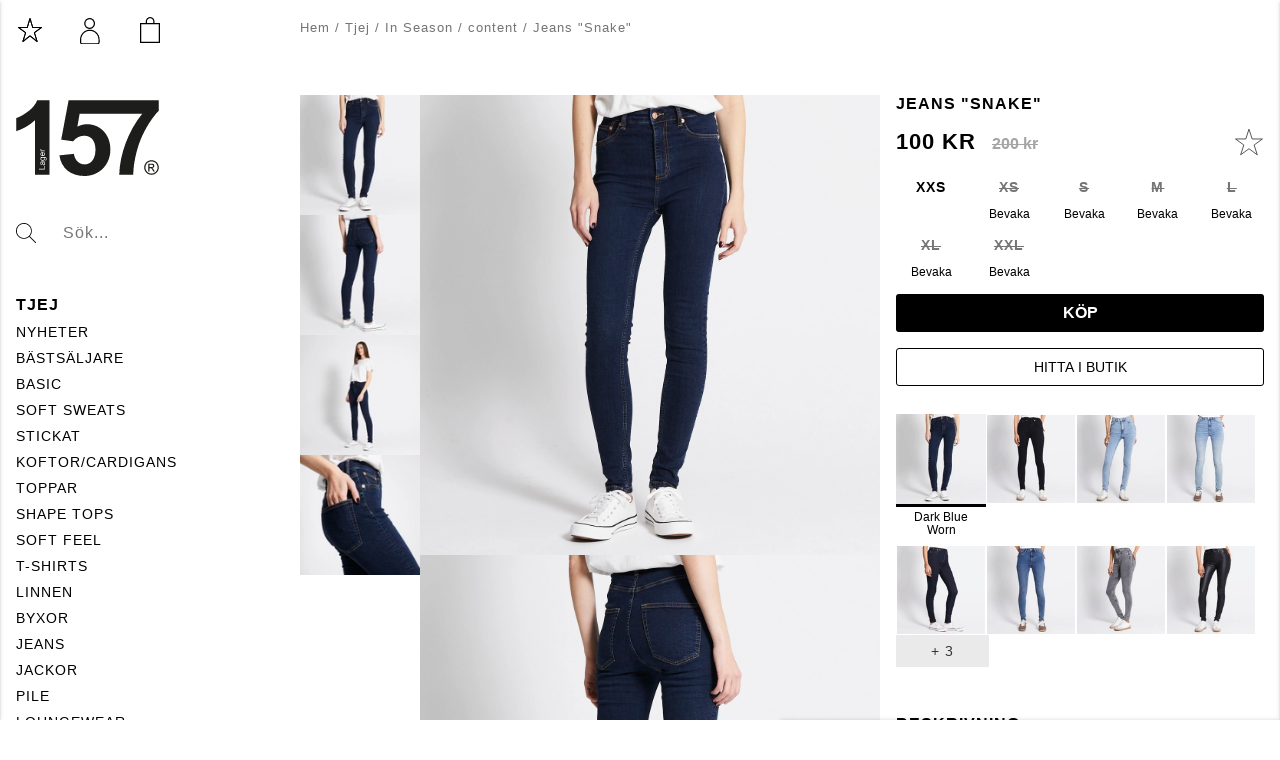

--- FILE ---
content_type: text/html;charset=UTF-8
request_url: https://www.lager157.com/sv-se/article/jeans-snake?attr1_id=63
body_size: 70854
content:
<!doctype html>
<html lang="sv">
	<head>
		<meta charset="utf-8">
		<meta http-equiv="x-ua-compatible" content="ie=edge">
		<meta name="viewport" content="width=device-width, initial-scale=1">
		<meta property="og:image" content="https://media.viskanassets.com/v2/lager157prod/normal/1701268281/PANTS-SNAKE_12130_DARK-BLUE-WORN_FRONT/Lager-157-Jeans-&#034;Snake&#034;-Dark%20Blue%20Worn.jpg"/>
				<meta property="og:image" content="https://media.viskanassets.com/v2/lager157prod/normal/1701268277/PANTS-SNAKE_12130_DARK-BLUE-WORN_BACK/Lager-157-Jeans-&#034;Snake&#034;-Dark%20Blue%20Worn.jpg"/>
				<meta property="og:image" content="https://media.viskanassets.com/v2/lager157prod/normal/1701268278/PANTS-SNAKE_12130_DARK-BLUE-WORN_EXTRA[1]/Lager-157-Jeans-&#034;Snake&#034;-Dark%20Blue%20Worn.jpg"/>
				<meta property="og:image" content="https://media.viskanassets.com/v2/lager157prod/normal/1701268280/PANTS-SNAKE_12130_DARK-BLUE-WORN_EXTRA[2]/Lager-157-Jeans-&#034;Snake&#034;-Dark%20Blue%20Worn.jpg"/>
				<meta property="product:price:currency" content="SEK">
		<meta property="product:price:amount" content="200.00">
				<meta name="robots" content="index,follow"/>
	<meta name="description" content="Material: 63% bomull, 36% polyester och 1% elastan. 
Tvättråd: För att bevara färg och passform på dina jeans så länge som möjligt, rekommenderar vi att du tvättar dina jeans så sällan som möjligt. Undvik också sköljmedel och torktumling.
"/>
<meta property="og:title" content="Jeans "Snake" - "/>
<meta property="og:description" content="Material: 63% bomull, 36% polyester och 1% elastan. 
Tvättråd: För att bevara färg och passform på dina jeans så länge som möjligt, rekommenderar vi att du tvättar dina jeans så sällan som möjligt. Undvik också sköljmedel och torktumling.
"/>
<meta property="og:site_name" content=""/>
<meta property="og:type" content="product"/>
<meta property="og:url" content="https://www.lager157.com/sv-se/article/jeans-snake"/>

<title>Jeans "Snake" - </title>
<link rel="canonical" href="https://www.lager157.com/sv-se/article/jeans-snake"/>

<link rel="alternate" hreflang="da-dk" href="https://www.lager157.com/da-dk/article/jeans-snake"/>
		<link rel="alternate" hreflang="fi-fi" href="https://www.lager157.com/fi-fi/article/farkut-snake"/>
		<link rel="alternate" hreflang="de-de" href="https://www.lager157.com/de-de/article/jeans-snake"/>
		<link rel="alternate" hreflang="nl-nl" href="https://www.lager157.com/nl-nl/article/jeans-snake"/>
		<link rel="alternate" hreflang="no-no" href="https://www.lager157.com/no-no/article/jeans-snake"/>
		<link rel="alternate" hreflang="sv-se" href="https://www.lager157.com/sv-se/article/jeans-snake"/>
		<link rel="alternate" href="https://www.lager157.com/" hreflang="x-default"/>
<script id="CookieConsent" src="https://policy.app.cookieinformation.com/uc.js" data-culture="SV" data-gcm-version="2.0" type="text/javascript"></script>

<link rel="icon" href="https://media.viskanassets.com/v2/lager157prod/original/favicon.svg"/>
		<link rel="mask-icon" href="https://media.viskanassets.com/v2/lager157prod/original/favicon.svg" color="#ffffff"/>
	<link rel="preload" href="https://cdn.viskan.com/V12/6.11.0/index.js" as="script">


<link rel="preload" href="/build/chunks/runtime~main-40d2e82b596c0da25f52.js" as="script">

<link rel="preload" href="/build/chunks/4c604437c9e02bf5d6c9.js" as="script">

<link rel="preload" href="/build/chunks/3f58aaf0903c004908de.js" as="script">

<link rel="preload" href="/build/chunks/1fe79c73f46852995ce4.js" as="script">

<link rel="preload" href="/build/chunks/feff0433edd28e2d71c5.js" as="script">

<link rel="preload" href="/build/chunks/67fe7af0ed4eb83935dc.js" as="script">

<link rel="preload" href="/build/chunks/7b10be08251c3162bdf3.js" as="script">

<link rel="preload" href="/build/chunks/ffb60a2a4c6cfd686430.js" as="script">

<link rel="preload" href="/build/chunks/56843519a2b7b8220df9.js" as="script">

<link rel="preload" href="/build/chunks/53f227ce47fb9e58e665.js" as="script">

<link rel="preload" href="/build/chunks/134405b8a9b7d1d6a98e.js" as="script">

<link rel="preload" href="/build/chunks/91c6cb099df98fafbf10.js" as="script">

<link rel="preload" href="/build/chunks/eac2594ed93ce637f087.js" as="script">

<link rel="preload" href="/build/chunks/279473debd7ee5b46af4.js" as="script">

<link rel="preload" href="/build/chunks/32a56347b8141452736c.js" as="script">

<link rel="preload" href="/build/chunks/d1872bfd2e5db438baf5.js" as="script">



<link rel="preload" href="/build/chunks/slider-18db3da9d6fcd426de56.css" as="style">

<link rel="preload" href="/build/chunks/main-4161745c46fdf1cc1a8b.css" as="style">


<link rel="preload" href="/customer.css" as="style">

<link rel="preload" href="https://cdn.viskan.com/font-awesome/releases/v5.15.1/webfonts/fa-light-300.woff2" as="font" type="font/woff2" crossorigin="anonymous">
	<link rel="preload" href="https://cdn.viskan.com/font-awesome/releases/v5.15.1/webfonts/fa-regular-400.woff2" as="font" type="font/woff2" crossorigin="anonymous">
	<link rel="preload" href="https://cdn.viskan.com/font-awesome/releases/v5.15.1/webfonts/fa-brands-400.woff2" as="font" type="font/woff2" crossorigin="anonymous">
	<link rel="preload" href="https://cdn.viskan.com/font-awesome/releases/v5.15.1/webfonts/fa-solid-900.woff2" as="font" type="font/woff2" crossorigin="anonymous">
<link rel="preconnect" href="https://media.viskanassets.com">
<script src="https://cdn.ingrid.com/delivery-tracking/bootstrap.js"></script>
		<script type="text/javascript">
		var _sid = "2933";
		(function() {
		var se = document.createElement('script'); se.type = 'text/javascript';
		se.async = true;
		se.src = ('https:' == document.location.protocol ? 'https://' : 'http://') +
		'files.imbox.io/app/dist/initWidget.js';
		var s = document.getElementsByTagName('script')[0];
		s.parentNode.insertBefore(se, s);
		})();
	</script>
</head>
	<body>
		<div class="Breakpoint-value"></div>
		<div id="Streamline">
			<script>
				//<![CDATA[
					window._streamline = window._streamline || {};
					window._streamline.siteContext = 

{
	"aggregateAttribute1Group": false,
	"aggregateAttribute2Group": false,
	"aggregateAttribute3Group": false,
	"articleUrlPrefix": "article",
	"club_id": "0",
	
	"cmsSettings": {
		"tags": { "article": "cms-article-x", "articleQuickBuy": "cms-article-quick-buy-x", "computedStyles": "cms-computed-styles", "css": "custom-css", "defaultTree": "estore-x", "footer": "cms-footer-x", "header": "cms-header-x", "styles": "cms-styles", "presetStyles": "cms-preset-styles", "computedPresetStyles": "cms-computed-preset-styles", "componentPresets": "cms-component-presets" }
	},
	"environment": "Production",
	"mediaConfig": {
		"mediaPath": "",
		"mediaServiceBaseURL": "https://media.viskanassets.com/v2/lager157prod",
		"scalings": {"normal":{"name":"normal","width":767,"height":767,"fitIn":true,"quality":95},"thumbnail":{"name":"thumbnail","width":138,"height":138,"fitIn":true,"quality":95},"original":{"name":"original","width":2000,"height":2000,"fitIn":true,"quality":95},"large":{"name":"large","width":1200,"height":1200,"fitIn":true,"quality":95},"list":{"name":"list","width":767,"height":767,"fitIn":true,"quality":95}}
	},
	"dataCollector": {
		"endpoint": "",
		"instanceAlias": ""
	},
	"companyName": "",
	"customer": {
		"isBusinessAllowed": false,
		"isPersonAllowed": true
	},
	"country_code": "SE",
	"countries": [{
			"id": 21,
			"iso": "DK",
			"language": "da",
			"languageId": 5,
			"name": "Denmark",
			"shopable": true,
			"selectable": true,
			"handledAs": ""
		},{
			"id": 20,
			"iso": "FI",
			"language": "fi",
			"languageId": 4,
			"name": "Finland",
			"shopable": true,
			"selectable": true,
			"handledAs": ""
		},{
			"id": 24,
			"iso": "DE",
			"language": "de",
			"languageId": 7,
			"name": "Germany",
			"shopable": true,
			"selectable": true,
			"handledAs": ""
		},{
			"id": 22,
			"iso": "NL",
			"language": "nl",
			"languageId": 8,
			"name": "Nederländerna",
			"shopable": true,
			"selectable": true,
			"handledAs": ""
		},{
			"id": 10,
			"iso": "NO",
			"language": "no",
			"languageId": 2,
			"name": "Norway",
			"shopable": true,
			"selectable": true,
			"handledAs": ""
		},{
			"id": 0,
			"iso": "SE",
			"language": "sv",
			"languageId": 1,
			"name": "Sweden",
			"shopable": true,
			"selectable": true,
			"handledAs": ""
		}],
	
	"country_id": 0,
	"countryShopable": true,
	"countrySelectable": true,
	"countryHandledAs": "",
	"currency_code": "SEK",
	"currency_id": "0",
	
	"defaultLanguageId": 1,
	"lang_code_web": "sv",
	"lang_id": 1,
	"loadCategoryOnArticle": false,
	"locale": "sv-SE",
	"localePickerPath": "/locale/",
	"reCAPTCHASiteKey": "6LdHqBEUAAAAALG-INwaSDHoIS6Vlsxc7sHK-BvA",
	"searchUrlPrefix": "/search",
	"selectedPurchaseCountry": {
			"id": 0,
			"iso": "SE",
			"language": "sv",
			"languageId": 1,
			"name": "Sweden",
			"shopable": true,
			"selectable": true,
			"handledAs": ""
		},
	"settings": {
		"addArticleFilterToUrl": false,
		"articleRedirectNotFoundUrl": "/article-404/",
		"daysAsBrandNew": 30,
		"excludeOutOfStockListArticles": false,
		"excludeOutOfStockRelatedArticles": true,
		"articleStoreEnabled": false,
		"checkMediaEnabled": true,
		"ingridShippingAssistantEnabled": false,
		"ingridShippingAssistantEnabled_country": false,
		"klarnaShippingAssistantEnabled": false,
		"klarnaShippingAssistantEnabled_country": false,
		"klarnaSeparateShippingAddressEnabled": false,
		"remarketing": false,
		"useArticleQuickBuyLayout": true,
		"receiptUrlPath": "receipt",
		"termsUrlPath": "terms-and-conditions",
		"checkoutUrl": "checkout",
		"hideZeroPrice": false,
		"showLowestPrice": false,
		"lowestPricePrefixText": "",
		"lowestPriceSuffixText": "",
		"articleListWithPrentypes": false,
		"isSizeMatchRequired": false,
		"useFallbackImageForSize": false,
		"isAttr3MatchRequired": false,
		"useFallbackImageGlobal": false,
		"receiptLayout": "default",
		"noPreselectAttribute1": false,
		"noPreselectAttribute2": true,
		"noPreselectAttribute3": false,
		"disableExVATForB2B": false,
		"calculateDiscountPercentFromLowestPrice": false,
		"ingridTrackingWidgetEnabled": true,
		"hideLowestPriceForSpecificOfferTypes": "",
		"useCustomerUniqueCheckoutComponents": true
	},
	"thirdParty": {
		"googleAnalyticsId": "",
		"googleTagManagerId": "GTM-5LML8W3",
		"googleAnalyticsUa": true,
		"googleAnalytics4": false,
		"piwikId": "",
		"piwikInstanceAddress": "",
		"getLipscoreOrderDataFromAPI": false,
		"imboxId": "2933"
	},
	"localeMode": "LANGUAGE_AND_COUNTRY_IN_PATH",
	"useLookup": true,
	"sellerId": -1
}
;
					window._streamline.customerOnLoadStatus = 
		{
			"logged_in": false,
			"logged_in_level": 0,
			"person_flg": true
		}
	;
					window.__PRELOADED_STREAMLINE_STATE__ = 

		{
			
					article: {
						article: {"link_friendly_name":"jeans-snake","art_id":234,"defaultCategory":{"cat_id":7096,"catname":"content","link_friendly_name":"artiklar/tjej/in-season/content/","hierarchy":{"level":5,"level_3":5578,"level_4":7095}},"brandnew":false,"articleCampaigns":[{"camp_id":11203,"customerType":-1,"offertype_id":1,"camp_name":"Snake 157:-.","camp_name2":"","camp_desc":"\u003Cb\u003ECLUB DEAL 157:- \u003C/b\u003E","skuIds":[128854,128853,128851,128850,128849,128852,136253,122598,122597,122595,122594,122593,122596,199194,66947,66946,66944,66943,66942,66945,136256,16262,16261,16259,16258,16257,16260,148151,92751,92750,92748,92747,92746,92749,147802,16256,16255,16253,16252,16251,16254,136254,278676,278674,278672,278671,278670,278673,278675,134141,134140,134138,134137,134136,134139,148339,16244,16243,16241,16240,16239,16242,185198,168054,168052,168050,168049,168048,168051,168053,80221,80220,80218,80217,80216,80219,317006],"propertyKeys":[{"keygroup":"0","propertykey_name_internal":"camp.icon","propertykey_name":"camp.icon","propertykey_desc":"","propertyValues":[{"propertyvalue":"/media/BANNER_PRODUCT_SE_DEAL_157.png","propertyvalue_desc":"","propertyvalue_internal":"/media/BANNER_PRODUCT_SE_DEAL_157.png"}]}],"parameters":[]}],"inStoreStock":true,"incomingInStock":true,"brandName":"","art_desc":"\u003Cstrong\u003EMaterial:\u003C/strong\u003E 63% bomull, 36% polyester och 1% elastan. \u003C/p\u003E\n\u003Cstrong\u003ETvättråd:\u003C/strong\u003E För att bevara färg och passform på dina jeans så länge som möjligt, rekommenderar vi att du tvättar dina jeans så sällan som möjligt. Undvik också sköljmedel och torktumling.\u003C/p\u003E\n","articleCategories":[{"default_flg":false,"category":{"cat_id":5578,"catname":"Tjej","link_friendly_name":"artiklar/tjej/","hierarchy":{"level":3,"level_3":5578,"level_4":0}}},{"default_flg":false,"category":{"cat_id":5579,"catname":"Byxor","link_friendly_name":"artiklar/tjej/byxor/","hierarchy":{"level":4,"level_3":5578,"level_4":5579}}},{"default_flg":false,"category":{"cat_id":5592,"catname":"Jeans","link_friendly_name":"artiklar/tjej/jeans/","hierarchy":{"level":4,"level_3":5578,"level_4":5592}}},{"default_flg":false,"category":{"cat_id":5620,"catname":"Jeans","link_friendly_name":"artiklar/jeans/","hierarchy":{"level":3,"level_3":5620,"level_4":0}}},{"default_flg":false,"category":{"cat_id":5702,"catname":"Varumärken","link_friendly_name":"#","hierarchy":{"level":3,"level_3":5702,"level_4":0}}},{"default_flg":false,"category":{"cat_id":5785,"catname":"Tjej","link_friendly_name":"artiklar/jeans/tjej/","hierarchy":{"level":4,"level_3":5620,"level_4":5785}}},{"default_flg":false,"category":{"cat_id":5863,"catname":"157 Tjej","link_friendly_name":"artiklar/varumärken/157-tjej/","hierarchy":{"level":4,"level_3":5702,"level_4":5863}}},{"default_flg":false,"category":{"cat_id":5943,"catname":"Tjej","link_friendly_name":"artiklar/tjej/black-week/","hierarchy":{"level":4,"level_3":7256,"level_4":5943}}},{"default_flg":false,"category":{"cat_id":6948,"catname":"","link_friendly_name":"","hierarchy":{"level":5,"level_3":7256,"level_4":5943}}},{"default_flg":false,"category":{"cat_id":6991,"catname":"BW v46","link_friendly_name":"artiklar/tjej/black-week/bw-v46/","hierarchy":{"level":5,"level_3":7256,"level_4":5943}}},{"default_flg":false,"category":{"cat_id":6995,"catname":"","link_friendly_name":"","hierarchy":{"level":5,"level_3":7163,"level_4":5682}}},{"default_flg":false,"category":{"cat_id":6999,"catname":"Mid \u0026 High waist","link_friendly_name":"artiklar/jeans/tjej/mid-high-waist/","hierarchy":{"level":5,"level_3":5620,"level_4":5785}}},{"default_flg":false,"category":{"cat_id":7095,"catname":"In Season","link_friendly_name":"artiklar/tjej/in-season/","hierarchy":{"level":4,"level_3":5578,"level_4":7095}}},{"default_flg":true,"category":{"cat_id":7096,"catname":"content","link_friendly_name":"artiklar/tjej/in-season/content/","hierarchy":{"level":5,"level_3":5578,"level_4":7095}}},{"default_flg":false,"category":{"cat_id":7138,"catname":"soft spring","link_friendly_name":"artiklar/tjej/soft-spring/soft-spring/","hierarchy":{"level":5,"level_3":5578,"level_4":7125}}},{"default_flg":false,"category":{"cat_id":7254,"catname":"","link_friendly_name":"","hierarchy":{"level":5,"level_3":7163,"level_4":5682}}},{"default_flg":false,"category":{"cat_id":7256,"catname":"Black week","link_friendly_name":"artiklar/black-week/","hierarchy":{"level":3,"level_3":7256,"level_4":0}}},{"default_flg":false,"category":{"cat_id":7257,"catname":"","link_friendly_name":"","hierarchy":{"level":4,"level_3":7256,"level_4":7257}}},{"default_flg":false,"category":{"cat_id":7260,"catname":"BW sweatshirt","link_friendly_name":"artiklar/tjej/black-week/bw-sweatshirt/","hierarchy":{"level":5,"level_3":7256,"level_4":5943}}},{"default_flg":false,"category":{"cat_id":7275,"catname":"Vårstart","link_friendly_name":"artiklar/tjej/weekend-deal/varstart/","hierarchy":{"level":5,"level_3":5578,"level_4":7214}}},{"default_flg":false,"category":{"cat_id":7494,"catname":"Snake","link_friendly_name":"artiklar/tjej/jeans/snake/","hierarchy":{"level":5,"level_3":5578,"level_4":5592}}},{"default_flg":false,"category":{"cat_id":10434,"catname":"Tight \u0026 Slim","link_friendly_name":"artiklar/jeans/tjej/tight-slim/","hierarchy":{"level":5,"level_3":5620,"level_4":5785}}},{"default_flg":false,"category":{"cat_id":10709,"catname":"Jeans","link_friendly_name":"artiklar/jeans/black-week/","hierarchy":{"level":4,"level_3":7256,"level_4":10709}}},{"default_flg":false,"category":{"cat_id":10724,"catname":"Bästsäljare","link_friendly_name":"artiklar/jeans/bastsaljare/","hierarchy":{"level":4,"level_3":5620,"level_4":10724}}}],"inStock":true,"brand":{},"propertyKeys":[{"usedForFilter":false,"keygroup":"","propertykey_name_internal":"article_icon","propertykey_name":"article_icon","propertykey_desc":"","propertyValues":[{"propertyvalue":"157_Logo_Neg.png","propertyvalue_desc":"","propertyvalue_internal":"157_Logo_Neg.png","propertyvalue_id":3515}]},{"usedForFilter":true,"keygroup":"","propertykey_name_internal":"Brands","propertykey_name":"Brands","propertykey_desc":"","propertyValues":[{"propertyvalue":"157","propertyvalue_desc":"","propertyvalue_internal":"157","propertyvalue_id":29}]},{"usedForFilter":false,"keygroup":"","propertykey_name_internal":"Latest_audit_date","propertykey_name":"Latest_audit_date","propertykey_desc":"","propertyValues":[{"propertyvalue":"2025-06-30","propertyvalue_desc":"","propertyvalue_internal":"2025-06-30","propertyvalue_id":14462},{"propertyvalue":"2025-07-22","propertyvalue_desc":"","propertyvalue_internal":"2025-07-22","propertyvalue_id":12061}]},{"usedForFilter":true,"keygroup":"","propertykey_name_internal":"Material brands","propertykey_name":"Material varumärke","propertykey_desc":"","propertyValues":[{"propertyvalue":"\u003Cimg src\u003D\"/media/157.png\" /\u003E","propertyvalue_desc":"","propertyvalue_internal":"157.png","propertyvalue_id":4},{"propertyvalue":"\u003Cimg src\u003D\"/media/157.png\" /\u003E","propertyvalue_desc":"","propertyvalue_internal":"157.png","propertyvalue_id":19807}]},{"usedForFilter":false,"keygroup":"","propertykey_name_internal":"Pisa_itemid","propertykey_name":"Pisa_itemid","propertykey_desc":"","propertyValues":[{"propertyvalue":"02934D3E-A709-41A9-A844-EDC5341317C0","propertyvalue_desc":"","propertyvalue_internal":"02934D3E-A709-41A9-A844-EDC5341317C0","propertyvalue_id":15358},{"propertyvalue":"0F370F46-B983-461A-9E8F-A33A51684C1C","propertyvalue_desc":"","propertyvalue_internal":"0F370F46-B983-461A-9E8F-A33A51684C1C","propertyvalue_id":17411},{"propertyvalue":"1511B08E-5F6C-432A-9CF6-393DCE0D0D4B","propertyvalue_desc":"","propertyvalue_internal":"1511B08E-5F6C-432A-9CF6-393DCE0D0D4B","propertyvalue_id":17420},{"propertyvalue":"56842D43-9137-45FB-8848-C01B88DE9479","propertyvalue_desc":"","propertyvalue_internal":"56842D43-9137-45FB-8848-C01B88DE9479","propertyvalue_id":17409},{"propertyvalue":"5EC86D8C-D500-4056-9C87-ACE730CD9D77","propertyvalue_desc":"","propertyvalue_internal":"5EC86D8C-D500-4056-9C87-ACE730CD9D77","propertyvalue_id":15352},{"propertyvalue":"5F245D9E-2F25-484B-AC55-A0296EAA45D4","propertyvalue_desc":"","propertyvalue_internal":"5F245D9E-2F25-484B-AC55-A0296EAA45D4","propertyvalue_id":17408},{"propertyvalue":"6B827812-32D9-47A9-BEBC-2537CAB1C7C9","propertyvalue_desc":"","propertyvalue_internal":"6B827812-32D9-47A9-BEBC-2537CAB1C7C9","propertyvalue_id":15343},{"propertyvalue":"775EA9C0-416A-49CA-A1DD-B979EB318FAD","propertyvalue_desc":"","propertyvalue_internal":"775EA9C0-416A-49CA-A1DD-B979EB318FAD","propertyvalue_id":15354},{"propertyvalue":"946686D5-64D8-41D1-AAB4-7FD521A2E11A","propertyvalue_desc":"","propertyvalue_internal":"946686D5-64D8-41D1-AAB4-7FD521A2E11A","propertyvalue_id":15350},{"propertyvalue":"96BB0D70-F172-41F9-A68B-E28895CE8A3A","propertyvalue_desc":"","propertyvalue_internal":"96BB0D70-F172-41F9-A68B-E28895CE8A3A","propertyvalue_id":17405},{"propertyvalue":"A6FACEB2-9017-414F-90A8-AAA5254E9D7B","propertyvalue_desc":"","propertyvalue_internal":"A6FACEB2-9017-414F-90A8-AAA5254E9D7B","propertyvalue_id":19066},{"propertyvalue":"A9C88A43-2A1D-4B04-8DE1-3387BBBE7A7B","propertyvalue_desc":"","propertyvalue_internal":"A9C88A43-2A1D-4B04-8DE1-3387BBBE7A7B","propertyvalue_id":15319},{"propertyvalue":"CD50FD1A-D761-491C-8475-52D914AF306C","propertyvalue_desc":"","propertyvalue_internal":"CD50FD1A-D761-491C-8475-52D914AF306C","propertyvalue_id":17419},{"propertyvalue":"E036BE98-1C5F-47B7-94EF-41F0FE332711","propertyvalue_desc":"","propertyvalue_internal":"E036BE98-1C5F-47B7-94EF-41F0FE332711","propertyvalue_id":15346},{"propertyvalue":"E2FBD633-50A0-47CE-9029-F60C2ABDEF34","propertyvalue_desc":"","propertyvalue_internal":"E2FBD633-50A0-47CE-9029-F60C2ABDEF34","propertyvalue_id":19086},{"propertyvalue":"FF3BE2B6-1C41-4F83-8684-4E05A65805AD","propertyvalue_desc":"","propertyvalue_internal":"FF3BE2B6-1C41-4F83-8684-4E05A65805AD","propertyvalue_id":17410}]},{"usedForFilter":true,"keygroup":"","propertykey_name_internal":"Size guide","propertykey_name":"Storleks guide","propertykey_desc":"","propertyValues":[{"propertyvalue":"\u003Cimg src\u003D\"/media/SS25_DENIM_SIZE-GUIDES_SNAKE.jpg\" /\u003E","propertyvalue_desc":"","propertyvalue_internal":"\u003Cimg src\u003D\"/media/SS25_DENIM_SIZE-GUIDES_SNAKE.jpg\" /\u003E","propertyvalue_id":11249}]},{"usedForFilter":false,"keygroup":"","propertykey_name_internal":"Washsymbol","propertykey_name":"WashSymbol","propertykey_desc":"","propertyValues":[{"propertyvalue":"30 Maskintvätt skonsamt program","propertyvalue_desc":"","propertyvalue_internal":"30 Machine wash gentle cycle","propertyvalue_id":12295},{"propertyvalue":"Maskintvätt 40°","propertyvalue_desc":"","propertyvalue_internal":"40 Machine wash","propertyvalue_id":11916},{"propertyvalue":"Tål ej blekmedel","propertyvalue_desc":"","propertyvalue_internal":"Do not bleach","propertyvalue_id":11917},{"propertyvalue":"Ej kemtvätt","propertyvalue_desc":"","propertyvalue_internal":"Do not dry clean","propertyvalue_id":11918},{"propertyvalue":"Torktumlas ej","propertyvalue_desc":"","propertyvalue_internal":"Do not tumble dry","propertyvalue_id":11920},{"propertyvalue":"Strykes med låg temperatur","propertyvalue_desc":"","propertyvalue_internal":"Iron on low temperature","propertyvalue_id":12126},{"propertyvalue":"Strykes med medeltemperatur","propertyvalue_desc":"","propertyvalue_internal":"Iron on medium temperature","propertyvalue_id":11977},{"propertyvalue":"Torktumla på låg temperatur","propertyvalue_desc":"","propertyvalue_internal":"Tumble dry on low temperature","propertyvalue_id":12127}]},{"usedForFilter":false,"keygroup":"","propertykey_name_internal":"WashText","propertykey_name":"WashText","propertykey_desc":"","propertyValues":[{"propertyvalue":"\u003Cul\u003E\u003Cli\u003ETvättas med liknande färger\u003C/li\u003E\u003Cli\u003EStrykes på avigsidan\u003C/li\u003E\u003Cli\u003ETorktumlas ej\u003C/li\u003E\u003Cli\u003EKan torr- och våtfälla\u003C/li\u003E\u003C/ul\u003E","propertyvalue_desc":"","propertyvalue_internal":"\u003Cul\u003E\u003Cli\u003EWash with similar colours\u003C/li\u003E\u003Cli\u003EIron inside out\u003C/li\u003E\u003Cli\u003EDo not tumble dry\u003C/li\u003E\u003Cli\u003EMay dry- and wet bleed\u003C/li\u003E\u003C/ul\u003E","propertyvalue_id":15355}]}],"articleAttributes":[{"sku_id":128854,"attr1_id":8,"attr2_id":65,"attr3_id":0,"pluno":"12130-167","ean13":"12130-167","supplierNo":"","weight":"420.00","width":"0","height":"0","length":"0","volume":0,"extra_1":"","extra_2":"","extra_3":"","skuStatus":"FOR_SALE","brandnew":false,"inStock":true,"inStoreStock":true,"incomingInStock":false,"stockBalance":23,"incomingStockBalance":0,"closestEstimatedShippingDate":null,"del_dat":null,"articlePrice":{"club_id":0,"price_sales":200,"price_sales_exvat":160.0,"price_org":200,"price_org_exvat":160,"price_rec":0,"price_rec_exvat":0,"price_unit":0,"price_unit_exvat":0,"vat":0.25,"camp_id":-1,"lowestPrice":0.0,"offertype_id":-1,"isPriceCampaign":false},"rentalPeriods":[],"attribute1":{"attr1_id":8,"attr1_no":"1006","rgb_code":"","colorGroup":"Black","attr1_code":"Black 4","attr1_desc":"Black 4"},"attribute2":{"attr2_id":65,"attr2_no":"","attr2_code":"XXS","attr2_desc":"XXS","sort":1200},"attribute3":{"attr3_id":0,"attr3_no":"","attr3_code":"(Ingen)","attr3_desc":"(Ingen)"},"propertyKeys":[{"keygroup":"","propertykey_name_internal":"Careinstructionweb","propertykey_name":"Careinstructionweb","propertykey_desc":"","propertyValues":[{"propertyvalue":"https://lager157.com/language-redirect/artno/12130/attr1_code/Black%204","propertyvalue_desc":"","propertyvalue_internal":"https://lager157.com/language-redirect/artno/12130/attr1_code/Black%204"}]},{"keygroup":"","propertykey_name_internal":"CO2","propertykey_name":"CO2","propertykey_desc":"","propertyValues":[{"propertyvalue":"0.0000000e+000","propertyvalue_desc":"","propertyvalue_internal":"0.0000000e+000"}]},{"keygroup":"","propertykey_name_internal":"Composition","propertykey_name":"Composition","propertykey_desc":"","propertyValues":[{"propertyvalue":"Material: 63% Bomull 36% Polyester 1% Elastan ","propertyvalue_desc":"","propertyvalue_internal":"Material: 63% Cotton 36% Polyester 1% Elastane"},{"propertyvalue":"Yttertyg 63% Bomull 36% Polyester 1% Elastan ","propertyvalue_desc":"","propertyvalue_internal":"Shell 63% Cotton 36% Polyester 1% Elastane"}]},{"keygroup":"","propertykey_name_internal":"Countryoforigin","propertykey_name":"Countryoforigin","propertykey_desc":"","propertyValues":[{"propertyvalue":"Bangladesh","propertyvalue_desc":"","propertyvalue_internal":"Bangladesh"}]},{"keygroup":"","propertykey_name_internal":"Factory","propertykey_name":"Factory","propertykey_desc":"","propertyValues":[{"propertyvalue":"Shasha Garments Ltd.","propertyvalue_desc":"","propertyvalue_internal":"Shasha Garments Ltd."}]},{"keygroup":"","propertykey_name_internal":"Supplier","propertykey_name":"Supplier","propertykey_desc":"","propertyValues":[{"propertyvalue":"Shasha Garments Ltd","propertyvalue_desc":"","propertyvalue_internal":"Shasha Garments Ltd"}]},{"keygroup":"","propertykey_name_internal":"taricno","propertykey_name":"taricno","propertykey_desc":"","propertyValues":[{"propertyvalue":"6204623190","propertyvalue_desc":"","propertyvalue_internal":"6204623190"}]}]},{"sku_id":128853,"attr1_id":8,"attr2_id":62,"attr3_id":0,"pluno":"12130-168","ean13":"12130-168","supplierNo":"","weight":"420.00","width":"0","height":"0","length":"0","volume":0,"extra_1":"","extra_2":"","extra_3":"","skuStatus":"FOR_SALE","brandnew":false,"inStock":true,"inStoreStock":true,"incomingInStock":true,"stockBalance":52,"incomingStockBalance":100,"closestEstimatedShippingDate":null,"del_dat":null,"articlePrice":{"club_id":0,"price_sales":200,"price_sales_exvat":160.0,"price_org":200,"price_org_exvat":160,"price_rec":0,"price_rec_exvat":0,"price_unit":0,"price_unit_exvat":0,"vat":0.25,"camp_id":-1,"lowestPrice":0.0,"offertype_id":-1,"isPriceCampaign":false},"rentalPeriods":[],"attribute1":{"attr1_id":8,"attr1_no":"1006","rgb_code":"","colorGroup":"Black","attr1_code":"Black 4","attr1_desc":"Black 4"},"attribute2":{"attr2_id":62,"attr2_no":"","attr2_code":"XS","attr2_desc":"XS","sort":1400},"attribute3":{"attr3_id":0,"attr3_no":"","attr3_code":"(Ingen)","attr3_desc":"(Ingen)"},"propertyKeys":[{"keygroup":"","propertykey_name_internal":"Careinstructionweb","propertykey_name":"Careinstructionweb","propertykey_desc":"","propertyValues":[{"propertyvalue":"https://lager157.com/language-redirect/artno/12130/attr1_code/Black%204","propertyvalue_desc":"","propertyvalue_internal":"https://lager157.com/language-redirect/artno/12130/attr1_code/Black%204"}]},{"keygroup":"","propertykey_name_internal":"CO2","propertykey_name":"CO2","propertykey_desc":"","propertyValues":[{"propertyvalue":"0.0000000e+000","propertyvalue_desc":"","propertyvalue_internal":"0.0000000e+000"}]},{"keygroup":"","propertykey_name_internal":"Composition","propertykey_name":"Composition","propertykey_desc":"","propertyValues":[{"propertyvalue":"Material: 63% Bomull 36% Polyester 1% Elastan ","propertyvalue_desc":"","propertyvalue_internal":"Material: 63% Cotton 36% Polyester 1% Elastane"},{"propertyvalue":"Yttertyg 63% Bomull 36% Polyester 1% Elastan ","propertyvalue_desc":"","propertyvalue_internal":"Shell 63% Cotton 36% Polyester 1% Elastane"}]},{"keygroup":"","propertykey_name_internal":"Countryoforigin","propertykey_name":"Countryoforigin","propertykey_desc":"","propertyValues":[{"propertyvalue":"Bangladesh","propertyvalue_desc":"","propertyvalue_internal":"Bangladesh"}]},{"keygroup":"","propertykey_name_internal":"Factory","propertykey_name":"Factory","propertykey_desc":"","propertyValues":[{"propertyvalue":"Shasha Garments Ltd.","propertyvalue_desc":"","propertyvalue_internal":"Shasha Garments Ltd."}]},{"keygroup":"","propertykey_name_internal":"Supplier","propertykey_name":"Supplier","propertykey_desc":"","propertyValues":[{"propertyvalue":"Shasha Garments Ltd","propertyvalue_desc":"","propertyvalue_internal":"Shasha Garments Ltd"}]},{"keygroup":"","propertykey_name_internal":"taricno","propertykey_name":"taricno","propertykey_desc":"","propertyValues":[{"propertyvalue":"6204623190","propertyvalue_desc":"","propertyvalue_internal":"6204623190"}]}]},{"sku_id":128851,"attr1_id":8,"attr2_id":59,"attr3_id":0,"pluno":"12130-169","ean13":"12130-169","supplierNo":"","weight":"420.00","width":"0","height":"0","length":"0","volume":0,"extra_1":"","extra_2":"","extra_3":"","skuStatus":"FOR_SALE","brandnew":false,"inStock":true,"inStoreStock":true,"incomingInStock":true,"stockBalance":64,"incomingStockBalance":200,"closestEstimatedShippingDate":null,"del_dat":null,"articlePrice":{"club_id":0,"price_sales":200,"price_sales_exvat":160.0,"price_org":200,"price_org_exvat":160,"price_rec":0,"price_rec_exvat":0,"price_unit":0,"price_unit_exvat":0,"vat":0.25,"camp_id":-1,"lowestPrice":0.0,"offertype_id":-1,"isPriceCampaign":false},"rentalPeriods":[],"attribute1":{"attr1_id":8,"attr1_no":"1006","rgb_code":"","colorGroup":"Black","attr1_code":"Black 4","attr1_desc":"Black 4"},"attribute2":{"attr2_id":59,"attr2_no":"","attr2_code":"S","attr2_desc":"S","sort":1500},"attribute3":{"attr3_id":0,"attr3_no":"","attr3_code":"(Ingen)","attr3_desc":"(Ingen)"},"propertyKeys":[{"keygroup":"","propertykey_name_internal":"Careinstructionweb","propertykey_name":"Careinstructionweb","propertykey_desc":"","propertyValues":[{"propertyvalue":"https://lager157.com/language-redirect/artno/12130/attr1_code/Black%204","propertyvalue_desc":"","propertyvalue_internal":"https://lager157.com/language-redirect/artno/12130/attr1_code/Black%204"}]},{"keygroup":"","propertykey_name_internal":"CO2","propertykey_name":"CO2","propertykey_desc":"","propertyValues":[{"propertyvalue":"0.0000000e+000","propertyvalue_desc":"","propertyvalue_internal":"0.0000000e+000"}]},{"keygroup":"","propertykey_name_internal":"Composition","propertykey_name":"Composition","propertykey_desc":"","propertyValues":[{"propertyvalue":"Material: 63% Bomull 36% Polyester 1% Elastan ","propertyvalue_desc":"","propertyvalue_internal":"Material: 63% Cotton 36% Polyester 1% Elastane"},{"propertyvalue":"Yttertyg 63% Bomull 36% Polyester 1% Elastan ","propertyvalue_desc":"","propertyvalue_internal":"Shell 63% Cotton 36% Polyester 1% Elastane"}]},{"keygroup":"","propertykey_name_internal":"Countryoforigin","propertykey_name":"Countryoforigin","propertykey_desc":"","propertyValues":[{"propertyvalue":"Bangladesh","propertyvalue_desc":"","propertyvalue_internal":"Bangladesh"}]},{"keygroup":"","propertykey_name_internal":"Factory","propertykey_name":"Factory","propertykey_desc":"","propertyValues":[{"propertyvalue":"Shasha Garments Ltd.","propertyvalue_desc":"","propertyvalue_internal":"Shasha Garments Ltd."}]},{"keygroup":"","propertykey_name_internal":"Supplier","propertykey_name":"Supplier","propertykey_desc":"","propertyValues":[{"propertyvalue":"Shasha Garments Ltd","propertyvalue_desc":"","propertyvalue_internal":"Shasha Garments Ltd"}]},{"keygroup":"","propertykey_name_internal":"taricno","propertykey_name":"taricno","propertykey_desc":"","propertyValues":[{"propertyvalue":"6204623190","propertyvalue_desc":"","propertyvalue_internal":"6204623190"}]}]},{"sku_id":128850,"attr1_id":8,"attr2_id":56,"attr3_id":0,"pluno":"12130-170","ean13":"12130-170","supplierNo":"","weight":"420.00","width":"0","height":"0","length":"0","volume":0,"extra_1":"","extra_2":"","extra_3":"","skuStatus":"FOR_SALE","brandnew":false,"inStock":true,"inStoreStock":true,"incomingInStock":true,"stockBalance":95,"incomingStockBalance":100,"closestEstimatedShippingDate":null,"del_dat":null,"articlePrice":{"club_id":0,"price_sales":200,"price_sales_exvat":160.0,"price_org":200,"price_org_exvat":160,"price_rec":0,"price_rec_exvat":0,"price_unit":0,"price_unit_exvat":0,"vat":0.25,"camp_id":-1,"lowestPrice":0.0,"offertype_id":-1,"isPriceCampaign":false},"rentalPeriods":[],"attribute1":{"attr1_id":8,"attr1_no":"1006","rgb_code":"","colorGroup":"Black","attr1_code":"Black 4","attr1_desc":"Black 4"},"attribute2":{"attr2_id":56,"attr2_no":"","attr2_code":"M","attr2_desc":"M","sort":1600},"attribute3":{"attr3_id":0,"attr3_no":"","attr3_code":"(Ingen)","attr3_desc":"(Ingen)"},"propertyKeys":[{"keygroup":"","propertykey_name_internal":"Careinstructionweb","propertykey_name":"Careinstructionweb","propertykey_desc":"","propertyValues":[{"propertyvalue":"https://lager157.com/language-redirect/artno/12130/attr1_code/Black%204","propertyvalue_desc":"","propertyvalue_internal":"https://lager157.com/language-redirect/artno/12130/attr1_code/Black%204"}]},{"keygroup":"","propertykey_name_internal":"CO2","propertykey_name":"CO2","propertykey_desc":"","propertyValues":[{"propertyvalue":"0.0000000e+000","propertyvalue_desc":"","propertyvalue_internal":"0.0000000e+000"}]},{"keygroup":"","propertykey_name_internal":"Composition","propertykey_name":"Composition","propertykey_desc":"","propertyValues":[{"propertyvalue":"Material: 63% Bomull 36% Polyester 1% Elastan ","propertyvalue_desc":"","propertyvalue_internal":"Material: 63% Cotton 36% Polyester 1% Elastane"},{"propertyvalue":"Yttertyg 63% Bomull 36% Polyester 1% Elastan ","propertyvalue_desc":"","propertyvalue_internal":"Shell 63% Cotton 36% Polyester 1% Elastane"}]},{"keygroup":"","propertykey_name_internal":"Countryoforigin","propertykey_name":"Countryoforigin","propertykey_desc":"","propertyValues":[{"propertyvalue":"Bangladesh","propertyvalue_desc":"","propertyvalue_internal":"Bangladesh"}]},{"keygroup":"","propertykey_name_internal":"Factory","propertykey_name":"Factory","propertykey_desc":"","propertyValues":[{"propertyvalue":"Shasha Garments Ltd.","propertyvalue_desc":"","propertyvalue_internal":"Shasha Garments Ltd."}]},{"keygroup":"","propertykey_name_internal":"Supplier","propertykey_name":"Supplier","propertykey_desc":"","propertyValues":[{"propertyvalue":"Shasha Garments Ltd","propertyvalue_desc":"","propertyvalue_internal":"Shasha Garments Ltd"}]},{"keygroup":"","propertykey_name_internal":"taricno","propertykey_name":"taricno","propertykey_desc":"","propertyValues":[{"propertyvalue":"6204623190","propertyvalue_desc":"","propertyvalue_internal":"6204623190"}]}]},{"sku_id":128849,"attr1_id":8,"attr2_id":54,"attr3_id":0,"pluno":"12130-171","ean13":"12130-171","supplierNo":"","weight":"420.00","width":"0","height":"0","length":"0","volume":0,"extra_1":"","extra_2":"","extra_3":"","skuStatus":"FOR_SALE","brandnew":false,"inStock":true,"inStoreStock":true,"incomingInStock":true,"stockBalance":438,"incomingStockBalance":200,"closestEstimatedShippingDate":null,"del_dat":null,"articlePrice":{"club_id":0,"price_sales":200,"price_sales_exvat":160.0,"price_org":200,"price_org_exvat":160,"price_rec":0,"price_rec_exvat":0,"price_unit":0,"price_unit_exvat":0,"vat":0.25,"camp_id":-1,"lowestPrice":0.0,"offertype_id":-1,"isPriceCampaign":false},"rentalPeriods":[],"attribute1":{"attr1_id":8,"attr1_no":"1006","rgb_code":"","colorGroup":"Black","attr1_code":"Black 4","attr1_desc":"Black 4"},"attribute2":{"attr2_id":54,"attr2_no":"","attr2_code":"L","attr2_desc":"L","sort":1700},"attribute3":{"attr3_id":0,"attr3_no":"","attr3_code":"(Ingen)","attr3_desc":"(Ingen)"},"propertyKeys":[{"keygroup":"","propertykey_name_internal":"Careinstructionweb","propertykey_name":"Careinstructionweb","propertykey_desc":"","propertyValues":[{"propertyvalue":"https://lager157.com/language-redirect/artno/12130/attr1_code/Black%204","propertyvalue_desc":"","propertyvalue_internal":"https://lager157.com/language-redirect/artno/12130/attr1_code/Black%204"}]},{"keygroup":"","propertykey_name_internal":"CO2","propertykey_name":"CO2","propertykey_desc":"","propertyValues":[{"propertyvalue":"0.0000000e+000","propertyvalue_desc":"","propertyvalue_internal":"0.0000000e+000"}]},{"keygroup":"","propertykey_name_internal":"Composition","propertykey_name":"Composition","propertykey_desc":"","propertyValues":[{"propertyvalue":"Material: 63% Bomull 36% Polyester 1% Elastan ","propertyvalue_desc":"","propertyvalue_internal":"Material: 63% Cotton 36% Polyester 1% Elastane"},{"propertyvalue":"Yttertyg 63% Bomull 36% Polyester 1% Elastan ","propertyvalue_desc":"","propertyvalue_internal":"Shell 63% Cotton 36% Polyester 1% Elastane"}]},{"keygroup":"","propertykey_name_internal":"Countryoforigin","propertykey_name":"Countryoforigin","propertykey_desc":"","propertyValues":[{"propertyvalue":"Bangladesh","propertyvalue_desc":"","propertyvalue_internal":"Bangladesh"}]},{"keygroup":"","propertykey_name_internal":"Factory","propertykey_name":"Factory","propertykey_desc":"","propertyValues":[{"propertyvalue":"Shasha Garments Ltd.","propertyvalue_desc":"","propertyvalue_internal":"Shasha Garments Ltd."}]},{"keygroup":"","propertykey_name_internal":"Supplier","propertykey_name":"Supplier","propertykey_desc":"","propertyValues":[{"propertyvalue":"Shasha Garments Ltd","propertyvalue_desc":"","propertyvalue_internal":"Shasha Garments Ltd"}]},{"keygroup":"","propertykey_name_internal":"taricno","propertykey_name":"taricno","propertykey_desc":"","propertyValues":[{"propertyvalue":"6204623190","propertyvalue_desc":"","propertyvalue_internal":"6204623190"}]}]},{"sku_id":128852,"attr1_id":8,"attr2_id":61,"attr3_id":0,"pluno":"12130-172","ean13":"12130-172","supplierNo":"","weight":"420.00","width":"0","height":"0","length":"0","volume":0,"extra_1":"","extra_2":"","extra_3":"","skuStatus":"FOR_SALE","brandnew":false,"inStock":true,"inStoreStock":true,"incomingInStock":true,"stockBalance":116,"incomingStockBalance":100,"closestEstimatedShippingDate":null,"del_dat":null,"articlePrice":{"club_id":0,"price_sales":200,"price_sales_exvat":160.0,"price_org":200,"price_org_exvat":160,"price_rec":0,"price_rec_exvat":0,"price_unit":0,"price_unit_exvat":0,"vat":0.25,"camp_id":-1,"lowestPrice":0.0,"offertype_id":-1,"isPriceCampaign":false},"rentalPeriods":[],"attribute1":{"attr1_id":8,"attr1_no":"1006","rgb_code":"","colorGroup":"Black","attr1_code":"Black 4","attr1_desc":"Black 4"},"attribute2":{"attr2_id":61,"attr2_no":"","attr2_code":"XL","attr2_desc":"XL","sort":1800},"attribute3":{"attr3_id":0,"attr3_no":"","attr3_code":"(Ingen)","attr3_desc":"(Ingen)"},"propertyKeys":[{"keygroup":"","propertykey_name_internal":"Careinstructionweb","propertykey_name":"Careinstructionweb","propertykey_desc":"","propertyValues":[{"propertyvalue":"https://lager157.com/language-redirect/artno/12130/attr1_code/Black%204","propertyvalue_desc":"","propertyvalue_internal":"https://lager157.com/language-redirect/artno/12130/attr1_code/Black%204"}]},{"keygroup":"","propertykey_name_internal":"CO2","propertykey_name":"CO2","propertykey_desc":"","propertyValues":[{"propertyvalue":"0.0000000e+000","propertyvalue_desc":"","propertyvalue_internal":"0.0000000e+000"}]},{"keygroup":"","propertykey_name_internal":"Composition","propertykey_name":"Composition","propertykey_desc":"","propertyValues":[{"propertyvalue":"Material: 63% Bomull 36% Polyester 1% Elastan ","propertyvalue_desc":"","propertyvalue_internal":"Material: 63% Cotton 36% Polyester 1% Elastane"},{"propertyvalue":"Yttertyg 63% Bomull 36% Polyester 1% Elastan ","propertyvalue_desc":"","propertyvalue_internal":"Shell 63% Cotton 36% Polyester 1% Elastane"}]},{"keygroup":"","propertykey_name_internal":"Countryoforigin","propertykey_name":"Countryoforigin","propertykey_desc":"","propertyValues":[{"propertyvalue":"Bangladesh","propertyvalue_desc":"","propertyvalue_internal":"Bangladesh"}]},{"keygroup":"","propertykey_name_internal":"Factory","propertykey_name":"Factory","propertykey_desc":"","propertyValues":[{"propertyvalue":"Shasha Garments Ltd.","propertyvalue_desc":"","propertyvalue_internal":"Shasha Garments Ltd."}]},{"keygroup":"","propertykey_name_internal":"Supplier","propertykey_name":"Supplier","propertykey_desc":"","propertyValues":[{"propertyvalue":"Shasha Garments Ltd","propertyvalue_desc":"","propertyvalue_internal":"Shasha Garments Ltd"}]},{"keygroup":"","propertykey_name_internal":"taricno","propertykey_name":"taricno","propertykey_desc":"","propertyValues":[{"propertyvalue":"6204623190","propertyvalue_desc":"","propertyvalue_internal":"6204623190"}]}]},{"sku_id":136253,"attr1_id":8,"attr2_id":64,"attr3_id":0,"pluno":"12130-187","ean13":"12130-187","supplierNo":"","weight":"420.00","width":"0","height":"0","length":"0","volume":0,"extra_1":"","extra_2":"","extra_3":"","skuStatus":"FOR_SALE","brandnew":false,"inStock":true,"inStoreStock":true,"incomingInStock":false,"stockBalance":268,"incomingStockBalance":0,"closestEstimatedShippingDate":null,"del_dat":null,"articlePrice":{"club_id":0,"price_sales":200,"price_sales_exvat":160.0,"price_org":200,"price_org_exvat":160,"price_rec":0,"price_rec_exvat":0,"price_unit":0,"price_unit_exvat":0,"vat":0.25,"camp_id":-1,"lowestPrice":0.0,"offertype_id":-1,"isPriceCampaign":false},"rentalPeriods":[],"attribute1":{"attr1_id":8,"attr1_no":"1006","rgb_code":"","colorGroup":"Black","attr1_code":"Black 4","attr1_desc":"Black 4"},"attribute2":{"attr2_id":64,"attr2_no":"","attr2_code":"XXL","attr2_desc":"XXL","sort":1810},"attribute3":{"attr3_id":0,"attr3_no":"","attr3_code":"(Ingen)","attr3_desc":"(Ingen)"},"propertyKeys":[{"keygroup":"","propertykey_name_internal":"Careinstructionweb","propertykey_name":"Careinstructionweb","propertykey_desc":"","propertyValues":[{"propertyvalue":"https://lager157.com/language-redirect/artno/12130/attr1_code/Black%204","propertyvalue_desc":"","propertyvalue_internal":"https://lager157.com/language-redirect/artno/12130/attr1_code/Black%204"}]},{"keygroup":"","propertykey_name_internal":"CO2","propertykey_name":"CO2","propertykey_desc":"","propertyValues":[{"propertyvalue":"0.0000000e+000","propertyvalue_desc":"","propertyvalue_internal":"0.0000000e+000"}]},{"keygroup":"","propertykey_name_internal":"Composition","propertykey_name":"Composition","propertykey_desc":"","propertyValues":[{"propertyvalue":"Material: 63% Bomull 36% Polyester 1% Elastan ","propertyvalue_desc":"","propertyvalue_internal":"Material: 63% Cotton 36% Polyester 1% Elastane"},{"propertyvalue":"Yttertyg 63% Bomull 36% Polyester 1% Elastan ","propertyvalue_desc":"","propertyvalue_internal":"Shell 63% Cotton 36% Polyester 1% Elastane"}]},{"keygroup":"","propertykey_name_internal":"Countryoforigin","propertykey_name":"Countryoforigin","propertykey_desc":"","propertyValues":[{"propertyvalue":"Bangladesh","propertyvalue_desc":"","propertyvalue_internal":"Bangladesh"}]},{"keygroup":"","propertykey_name_internal":"Factory","propertykey_name":"Factory","propertykey_desc":"","propertyValues":[{"propertyvalue":"Shasha Garments Ltd.","propertyvalue_desc":"","propertyvalue_internal":"Shasha Garments Ltd."}]},{"keygroup":"","propertykey_name_internal":"Supplier","propertykey_name":"Supplier","propertykey_desc":"","propertyValues":[{"propertyvalue":"Shasha Garments Ltd","propertyvalue_desc":"","propertyvalue_internal":"Shasha Garments Ltd"}]},{"keygroup":"","propertykey_name_internal":"taricno","propertykey_name":"taricno","propertykey_desc":"","propertyValues":[{"propertyvalue":"6204623190","propertyvalue_desc":"","propertyvalue_internal":"6204623190"}]}]},{"sku_id":54186,"attr1_id":63,"attr2_id":65,"attr3_id":0,"pluno":"12130-37","ean13":"12130-37","supplierNo":"","weight":"462.00","width":"0","height":"0","length":"0","volume":0,"extra_1":"","extra_2":"","extra_3":"","skuStatus":"FOR_SALE","brandnew":false,"inStock":true,"inStoreStock":true,"incomingInStock":false,"stockBalance":5,"incomingStockBalance":0,"closestEstimatedShippingDate":null,"del_dat":null,"articlePrice":{"club_id":0,"price_sales":100,"price_sales_exvat":80.0,"price_org":200,"price_org_exvat":160,"price_rec":0,"price_rec_exvat":0,"price_unit":0,"price_unit_exvat":0,"vat":0.25,"camp_id":-1,"lowestPrice":0.0,"offertype_id":-1,"isPriceCampaign":false},"rentalPeriods":[],"attribute1":{"attr1_id":63,"attr1_no":"1033","rgb_code":"","colorGroup":"Blue","attr1_code":"Dark Blue Worn","attr1_desc":"Dark Blue Worn"},"attribute2":{"attr2_id":65,"attr2_no":"","attr2_code":"XXS","attr2_desc":"XXS","sort":1200},"attribute3":{"attr3_id":0,"attr3_no":"","attr3_code":"(Ingen)","attr3_desc":"(Ingen)"},"propertyKeys":[]},{"sku_id":54185,"attr1_id":63,"attr2_id":62,"attr3_id":0,"pluno":"12130-38","ean13":"12130-38","supplierNo":"","weight":"462.00","width":"0","height":"0","length":"0","volume":0,"extra_1":"","extra_2":"","extra_3":"","skuStatus":"FOR_SALE","brandnew":false,"inStock":false,"inStoreStock":true,"incomingInStock":false,"stockBalance":0,"incomingStockBalance":0,"closestEstimatedShippingDate":null,"del_dat":null,"articlePrice":{"club_id":0,"price_sales":100,"price_sales_exvat":80.0,"price_org":200,"price_org_exvat":160,"price_rec":0,"price_rec_exvat":0,"price_unit":0,"price_unit_exvat":0,"vat":0.25,"camp_id":-1,"lowestPrice":0.0,"offertype_id":-1,"isPriceCampaign":false},"rentalPeriods":[],"attribute1":{"attr1_id":63,"attr1_no":"1033","rgb_code":"","colorGroup":"Blue","attr1_code":"Dark Blue Worn","attr1_desc":"Dark Blue Worn"},"attribute2":{"attr2_id":62,"attr2_no":"","attr2_code":"XS","attr2_desc":"XS","sort":1400},"attribute3":{"attr3_id":0,"attr3_no":"","attr3_code":"(Ingen)","attr3_desc":"(Ingen)"},"propertyKeys":[]},{"sku_id":54183,"attr1_id":63,"attr2_id":59,"attr3_id":0,"pluno":"12130-39","ean13":"12130-39","supplierNo":"","weight":"462.00","width":"0","height":"0","length":"0","volume":0,"extra_1":"","extra_2":"","extra_3":"","skuStatus":"FOR_SALE","brandnew":false,"inStock":false,"inStoreStock":true,"incomingInStock":false,"stockBalance":0,"incomingStockBalance":0,"closestEstimatedShippingDate":null,"del_dat":null,"articlePrice":{"club_id":0,"price_sales":100,"price_sales_exvat":80.0,"price_org":200,"price_org_exvat":160,"price_rec":0,"price_rec_exvat":0,"price_unit":0,"price_unit_exvat":0,"vat":0.25,"camp_id":-1,"lowestPrice":0.0,"offertype_id":-1,"isPriceCampaign":false},"rentalPeriods":[],"attribute1":{"attr1_id":63,"attr1_no":"1033","rgb_code":"","colorGroup":"Blue","attr1_code":"Dark Blue Worn","attr1_desc":"Dark Blue Worn"},"attribute2":{"attr2_id":59,"attr2_no":"","attr2_code":"S","attr2_desc":"S","sort":1500},"attribute3":{"attr3_id":0,"attr3_no":"","attr3_code":"(Ingen)","attr3_desc":"(Ingen)"},"propertyKeys":[]},{"sku_id":54182,"attr1_id":63,"attr2_id":56,"attr3_id":0,"pluno":"12130-40","ean13":"12130-40","supplierNo":"","weight":"462.00","width":"0","height":"0","length":"0","volume":0,"extra_1":"","extra_2":"","extra_3":"","skuStatus":"FOR_SALE","brandnew":false,"inStock":false,"inStoreStock":true,"incomingInStock":false,"stockBalance":0,"incomingStockBalance":0,"closestEstimatedShippingDate":null,"del_dat":null,"articlePrice":{"club_id":0,"price_sales":100,"price_sales_exvat":80.0,"price_org":200,"price_org_exvat":160,"price_rec":0,"price_rec_exvat":0,"price_unit":0,"price_unit_exvat":0,"vat":0.25,"camp_id":-1,"lowestPrice":0.0,"offertype_id":-1,"isPriceCampaign":false},"rentalPeriods":[],"attribute1":{"attr1_id":63,"attr1_no":"1033","rgb_code":"","colorGroup":"Blue","attr1_code":"Dark Blue Worn","attr1_desc":"Dark Blue Worn"},"attribute2":{"attr2_id":56,"attr2_no":"","attr2_code":"M","attr2_desc":"M","sort":1600},"attribute3":{"attr3_id":0,"attr3_no":"","attr3_code":"(Ingen)","attr3_desc":"(Ingen)"},"propertyKeys":[]},{"sku_id":54181,"attr1_id":63,"attr2_id":54,"attr3_id":0,"pluno":"12130-41","ean13":"12130-41","supplierNo":"","weight":"462.00","width":"0","height":"0","length":"0","volume":0,"extra_1":"","extra_2":"","extra_3":"","skuStatus":"FOR_SALE","brandnew":false,"inStock":false,"inStoreStock":true,"incomingInStock":false,"stockBalance":0,"incomingStockBalance":0,"closestEstimatedShippingDate":null,"del_dat":null,"articlePrice":{"club_id":0,"price_sales":100,"price_sales_exvat":80.0,"price_org":200,"price_org_exvat":160,"price_rec":0,"price_rec_exvat":0,"price_unit":0,"price_unit_exvat":0,"vat":0.25,"camp_id":-1,"lowestPrice":0.0,"offertype_id":-1,"isPriceCampaign":false},"rentalPeriods":[],"attribute1":{"attr1_id":63,"attr1_no":"1033","rgb_code":"","colorGroup":"Blue","attr1_code":"Dark Blue Worn","attr1_desc":"Dark Blue Worn"},"attribute2":{"attr2_id":54,"attr2_no":"","attr2_code":"L","attr2_desc":"L","sort":1700},"attribute3":{"attr3_id":0,"attr3_no":"","attr3_code":"(Ingen)","attr3_desc":"(Ingen)"},"propertyKeys":[]},{"sku_id":54184,"attr1_id":63,"attr2_id":61,"attr3_id":0,"pluno":"12130-42","ean13":"12130-42","supplierNo":"","weight":"462.00","width":"0","height":"0","length":"0","volume":0,"extra_1":"","extra_2":"","extra_3":"","skuStatus":"FOR_SALE","brandnew":false,"inStock":false,"inStoreStock":true,"incomingInStock":false,"stockBalance":0,"incomingStockBalance":0,"closestEstimatedShippingDate":null,"del_dat":null,"articlePrice":{"club_id":0,"price_sales":100,"price_sales_exvat":80.0,"price_org":200,"price_org_exvat":160,"price_rec":0,"price_rec_exvat":0,"price_unit":0,"price_unit_exvat":0,"vat":0.25,"camp_id":-1,"lowestPrice":0.0,"offertype_id":-1,"isPriceCampaign":false},"rentalPeriods":[],"attribute1":{"attr1_id":63,"attr1_no":"1033","rgb_code":"","colorGroup":"Blue","attr1_code":"Dark Blue Worn","attr1_desc":"Dark Blue Worn"},"attribute2":{"attr2_id":61,"attr2_no":"","attr2_code":"XL","attr2_desc":"XL","sort":1800},"attribute3":{"attr3_id":0,"attr3_no":"","attr3_code":"(Ingen)","attr3_desc":"(Ingen)"},"propertyKeys":[]},{"sku_id":136255,"attr1_id":63,"attr2_id":64,"attr3_id":0,"pluno":"12130-188","ean13":"12130-188","supplierNo":"","weight":"462.00","width":"0","height":"0","length":"0","volume":0,"extra_1":"","extra_2":"","extra_3":"","skuStatus":"FOR_SALE","brandnew":false,"inStock":false,"inStoreStock":true,"incomingInStock":false,"stockBalance":0,"incomingStockBalance":0,"closestEstimatedShippingDate":null,"del_dat":null,"articlePrice":{"club_id":0,"price_sales":100,"price_sales_exvat":80.0,"price_org":200,"price_org_exvat":160,"price_rec":0,"price_rec_exvat":0,"price_unit":0,"price_unit_exvat":0,"vat":0.25,"camp_id":-1,"lowestPrice":0.0,"offertype_id":-1,"isPriceCampaign":false},"rentalPeriods":[],"attribute1":{"attr1_id":63,"attr1_no":"1033","rgb_code":"","colorGroup":"Blue","attr1_code":"Dark Blue Worn","attr1_desc":"Dark Blue Worn"},"attribute2":{"attr2_id":64,"attr2_no":"","attr2_code":"XXL","attr2_desc":"XXL","sort":1810},"attribute3":{"attr3_id":0,"attr3_no":"","attr3_code":"(Ingen)","attr3_desc":"(Ingen)"},"propertyKeys":[]},{"sku_id":122598,"attr1_id":349,"attr2_id":65,"attr3_id":0,"pluno":"12130-153","ean13":"12130-153","supplierNo":"","weight":"400.00","width":"0","height":"0","length":"0","volume":0,"extra_1":"","extra_2":"","extra_3":"","skuStatus":"FOR_SALE","brandnew":false,"inStock":true,"inStoreStock":true,"incomingInStock":false,"stockBalance":17,"incomingStockBalance":0,"closestEstimatedShippingDate":null,"del_dat":null,"articlePrice":{"club_id":0,"price_sales":200,"price_sales_exvat":160.0,"price_org":200,"price_org_exvat":160,"price_rec":0,"price_rec_exvat":0,"price_unit":0,"price_unit_exvat":0,"vat":0.25,"camp_id":-1,"lowestPrice":0.0,"offertype_id":-1,"isPriceCampaign":false},"rentalPeriods":[],"attribute1":{"attr1_id":349,"attr1_no":"413","rgb_code":"","colorGroup":"","attr1_code":"Washed out indigo","attr1_desc":"Washed out indigo"},"attribute2":{"attr2_id":65,"attr2_no":"","attr2_code":"XXS","attr2_desc":"XXS","sort":1200},"attribute3":{"attr3_id":0,"attr3_no":"","attr3_code":"(Ingen)","attr3_desc":"(Ingen)"},"propertyKeys":[{"keygroup":"","propertykey_name_internal":"Careinstructionweb","propertykey_name":"Careinstructionweb","propertykey_desc":"","propertyValues":[{"propertyvalue":"https://lager157.com/language-redirect/artno/12130/attr1_code/Washed%20out%20indigo","propertyvalue_desc":"","propertyvalue_internal":"https://lager157.com/language-redirect/artno/12130/attr1_code/Washed%20out%20indigo"}]},{"keygroup":"","propertykey_name_internal":"CO2","propertykey_name":"CO2","propertykey_desc":"","propertyValues":[{"propertyvalue":"0.0000000e+000","propertyvalue_desc":"","propertyvalue_internal":"0.0000000e+000"}]},{"keygroup":"","propertykey_name_internal":"Composition","propertykey_name":"Composition","propertykey_desc":"","propertyValues":[{"propertyvalue":"Material: 76% Bomull 22% Polyester 2% Elastan ","propertyvalue_desc":"","propertyvalue_internal":"Material: 76% Cotton 22% Polyester 2% Elastane"},{"propertyvalue":"Yttertyg 76% Bomull 22% Polyester 2% Elastan ","propertyvalue_desc":"","propertyvalue_internal":"Shell 76% Cotton 22% Polyester 2% Elastane"}]},{"keygroup":"","propertykey_name_internal":"Countryoforigin","propertykey_name":"Countryoforigin","propertykey_desc":"","propertyValues":[{"propertyvalue":"Bangladesh","propertyvalue_desc":"","propertyvalue_internal":"Bangladesh"}]},{"keygroup":"","propertykey_name_internal":"Factory","propertykey_name":"Factory","propertykey_desc":"","propertyValues":[{"propertyvalue":"Shasha Garments Ltd.","propertyvalue_desc":"","propertyvalue_internal":"Shasha Garments Ltd."}]},{"keygroup":"","propertykey_name_internal":"Supplier","propertykey_name":"Supplier","propertykey_desc":"","propertyValues":[{"propertyvalue":"Shasha Garments Ltd","propertyvalue_desc":"","propertyvalue_internal":"Shasha Garments Ltd"}]},{"keygroup":"","propertykey_name_internal":"taricno","propertykey_name":"taricno","propertykey_desc":"","propertyValues":[{"propertyvalue":"6204623190","propertyvalue_desc":"","propertyvalue_internal":"6204623190"}]}]},{"sku_id":122597,"attr1_id":349,"attr2_id":62,"attr3_id":0,"pluno":"12130-154","ean13":"12130-154","supplierNo":"","weight":"400.00","width":"0","height":"0","length":"0","volume":0,"extra_1":"","extra_2":"","extra_3":"","skuStatus":"FOR_SALE","brandnew":false,"inStock":false,"inStoreStock":true,"incomingInStock":true,"stockBalance":0,"incomingStockBalance":110,"closestEstimatedShippingDate":null,"del_dat":null,"articlePrice":{"club_id":0,"price_sales":200,"price_sales_exvat":160.0,"price_org":200,"price_org_exvat":160,"price_rec":0,"price_rec_exvat":0,"price_unit":0,"price_unit_exvat":0,"vat":0.25,"camp_id":-1,"lowestPrice":0.0,"offertype_id":-1,"isPriceCampaign":false},"rentalPeriods":[],"attribute1":{"attr1_id":349,"attr1_no":"413","rgb_code":"","colorGroup":"","attr1_code":"Washed out indigo","attr1_desc":"Washed out indigo"},"attribute2":{"attr2_id":62,"attr2_no":"","attr2_code":"XS","attr2_desc":"XS","sort":1400},"attribute3":{"attr3_id":0,"attr3_no":"","attr3_code":"(Ingen)","attr3_desc":"(Ingen)"},"propertyKeys":[{"keygroup":"","propertykey_name_internal":"Careinstructionweb","propertykey_name":"Careinstructionweb","propertykey_desc":"","propertyValues":[{"propertyvalue":"https://lager157.com/language-redirect/artno/12130/attr1_code/Washed%20out%20indigo","propertyvalue_desc":"","propertyvalue_internal":"https://lager157.com/language-redirect/artno/12130/attr1_code/Washed%20out%20indigo"}]},{"keygroup":"","propertykey_name_internal":"CO2","propertykey_name":"CO2","propertykey_desc":"","propertyValues":[{"propertyvalue":"0.0000000e+000","propertyvalue_desc":"","propertyvalue_internal":"0.0000000e+000"}]},{"keygroup":"","propertykey_name_internal":"Composition","propertykey_name":"Composition","propertykey_desc":"","propertyValues":[{"propertyvalue":"Material: 76% Bomull 22% Polyester 2% Elastan ","propertyvalue_desc":"","propertyvalue_internal":"Material: 76% Cotton 22% Polyester 2% Elastane"},{"propertyvalue":"Yttertyg 76% Bomull 22% Polyester 2% Elastan ","propertyvalue_desc":"","propertyvalue_internal":"Shell 76% Cotton 22% Polyester 2% Elastane"}]},{"keygroup":"","propertykey_name_internal":"Countryoforigin","propertykey_name":"Countryoforigin","propertykey_desc":"","propertyValues":[{"propertyvalue":"Bangladesh","propertyvalue_desc":"","propertyvalue_internal":"Bangladesh"}]},{"keygroup":"","propertykey_name_internal":"Factory","propertykey_name":"Factory","propertykey_desc":"","propertyValues":[{"propertyvalue":"Shasha Garments Ltd.","propertyvalue_desc":"","propertyvalue_internal":"Shasha Garments Ltd."}]},{"keygroup":"","propertykey_name_internal":"Supplier","propertykey_name":"Supplier","propertykey_desc":"","propertyValues":[{"propertyvalue":"Shasha Garments Ltd","propertyvalue_desc":"","propertyvalue_internal":"Shasha Garments Ltd"}]},{"keygroup":"","propertykey_name_internal":"taricno","propertykey_name":"taricno","propertykey_desc":"","propertyValues":[{"propertyvalue":"6204623190","propertyvalue_desc":"","propertyvalue_internal":"6204623190"}]}]},{"sku_id":122595,"attr1_id":349,"attr2_id":59,"attr3_id":0,"pluno":"12130-155","ean13":"12130-155","supplierNo":"","weight":"400.00","width":"0","height":"0","length":"0","volume":0,"extra_1":"","extra_2":"","extra_3":"","skuStatus":"FOR_SALE","brandnew":false,"inStock":false,"inStoreStock":true,"incomingInStock":true,"stockBalance":0,"incomingStockBalance":35,"closestEstimatedShippingDate":null,"del_dat":null,"articlePrice":{"club_id":0,"price_sales":200,"price_sales_exvat":160.0,"price_org":200,"price_org_exvat":160,"price_rec":0,"price_rec_exvat":0,"price_unit":0,"price_unit_exvat":0,"vat":0.25,"camp_id":-1,"lowestPrice":0.0,"offertype_id":-1,"isPriceCampaign":false},"rentalPeriods":[],"attribute1":{"attr1_id":349,"attr1_no":"413","rgb_code":"","colorGroup":"","attr1_code":"Washed out indigo","attr1_desc":"Washed out indigo"},"attribute2":{"attr2_id":59,"attr2_no":"","attr2_code":"S","attr2_desc":"S","sort":1500},"attribute3":{"attr3_id":0,"attr3_no":"","attr3_code":"(Ingen)","attr3_desc":"(Ingen)"},"propertyKeys":[{"keygroup":"","propertykey_name_internal":"Careinstructionweb","propertykey_name":"Careinstructionweb","propertykey_desc":"","propertyValues":[{"propertyvalue":"https://lager157.com/language-redirect/artno/12130/attr1_code/Washed%20out%20indigo","propertyvalue_desc":"","propertyvalue_internal":"https://lager157.com/language-redirect/artno/12130/attr1_code/Washed%20out%20indigo"}]},{"keygroup":"","propertykey_name_internal":"CO2","propertykey_name":"CO2","propertykey_desc":"","propertyValues":[{"propertyvalue":"0.0000000e+000","propertyvalue_desc":"","propertyvalue_internal":"0.0000000e+000"}]},{"keygroup":"","propertykey_name_internal":"Composition","propertykey_name":"Composition","propertykey_desc":"","propertyValues":[{"propertyvalue":"Material: 76% Bomull 22% Polyester 2% Elastan ","propertyvalue_desc":"","propertyvalue_internal":"Material: 76% Cotton 22% Polyester 2% Elastane"},{"propertyvalue":"Yttertyg 76% Bomull 22% Polyester 2% Elastan ","propertyvalue_desc":"","propertyvalue_internal":"Shell 76% Cotton 22% Polyester 2% Elastane"}]},{"keygroup":"","propertykey_name_internal":"Countryoforigin","propertykey_name":"Countryoforigin","propertykey_desc":"","propertyValues":[{"propertyvalue":"Bangladesh","propertyvalue_desc":"","propertyvalue_internal":"Bangladesh"}]},{"keygroup":"","propertykey_name_internal":"Factory","propertykey_name":"Factory","propertykey_desc":"","propertyValues":[{"propertyvalue":"Shasha Garments Ltd.","propertyvalue_desc":"","propertyvalue_internal":"Shasha Garments Ltd."}]},{"keygroup":"","propertykey_name_internal":"Supplier","propertykey_name":"Supplier","propertykey_desc":"","propertyValues":[{"propertyvalue":"Shasha Garments Ltd","propertyvalue_desc":"","propertyvalue_internal":"Shasha Garments Ltd"}]},{"keygroup":"","propertykey_name_internal":"taricno","propertykey_name":"taricno","propertykey_desc":"","propertyValues":[{"propertyvalue":"6204623190","propertyvalue_desc":"","propertyvalue_internal":"6204623190"}]}]},{"sku_id":122594,"attr1_id":349,"attr2_id":56,"attr3_id":0,"pluno":"12130-156","ean13":"12130-156","supplierNo":"","weight":"400.00","width":"0","height":"0","length":"0","volume":0,"extra_1":"","extra_2":"","extra_3":"","skuStatus":"FOR_SALE","brandnew":false,"inStock":false,"inStoreStock":true,"incomingInStock":true,"stockBalance":0,"incomingStockBalance":35,"closestEstimatedShippingDate":null,"del_dat":null,"articlePrice":{"club_id":0,"price_sales":200,"price_sales_exvat":160.0,"price_org":200,"price_org_exvat":160,"price_rec":0,"price_rec_exvat":0,"price_unit":0,"price_unit_exvat":0,"vat":0.25,"camp_id":-1,"lowestPrice":0.0,"offertype_id":-1,"isPriceCampaign":false},"rentalPeriods":[],"attribute1":{"attr1_id":349,"attr1_no":"413","rgb_code":"","colorGroup":"","attr1_code":"Washed out indigo","attr1_desc":"Washed out indigo"},"attribute2":{"attr2_id":56,"attr2_no":"","attr2_code":"M","attr2_desc":"M","sort":1600},"attribute3":{"attr3_id":0,"attr3_no":"","attr3_code":"(Ingen)","attr3_desc":"(Ingen)"},"propertyKeys":[{"keygroup":"","propertykey_name_internal":"Careinstructionweb","propertykey_name":"Careinstructionweb","propertykey_desc":"","propertyValues":[{"propertyvalue":"https://lager157.com/language-redirect/artno/12130/attr1_code/Washed%20out%20indigo","propertyvalue_desc":"","propertyvalue_internal":"https://lager157.com/language-redirect/artno/12130/attr1_code/Washed%20out%20indigo"}]},{"keygroup":"","propertykey_name_internal":"CO2","propertykey_name":"CO2","propertykey_desc":"","propertyValues":[{"propertyvalue":"0.0000000e+000","propertyvalue_desc":"","propertyvalue_internal":"0.0000000e+000"}]},{"keygroup":"","propertykey_name_internal":"Composition","propertykey_name":"Composition","propertykey_desc":"","propertyValues":[{"propertyvalue":"Material: 76% Bomull 22% Polyester 2% Elastan ","propertyvalue_desc":"","propertyvalue_internal":"Material: 76% Cotton 22% Polyester 2% Elastane"},{"propertyvalue":"Yttertyg 76% Bomull 22% Polyester 2% Elastan ","propertyvalue_desc":"","propertyvalue_internal":"Shell 76% Cotton 22% Polyester 2% Elastane"}]},{"keygroup":"","propertykey_name_internal":"Countryoforigin","propertykey_name":"Countryoforigin","propertykey_desc":"","propertyValues":[{"propertyvalue":"Bangladesh","propertyvalue_desc":"","propertyvalue_internal":"Bangladesh"}]},{"keygroup":"","propertykey_name_internal":"Factory","propertykey_name":"Factory","propertykey_desc":"","propertyValues":[{"propertyvalue":"Shasha Garments Ltd.","propertyvalue_desc":"","propertyvalue_internal":"Shasha Garments Ltd."}]},{"keygroup":"","propertykey_name_internal":"Supplier","propertykey_name":"Supplier","propertykey_desc":"","propertyValues":[{"propertyvalue":"Shasha Garments Ltd","propertyvalue_desc":"","propertyvalue_internal":"Shasha Garments Ltd"}]},{"keygroup":"","propertykey_name_internal":"taricno","propertykey_name":"taricno","propertykey_desc":"","propertyValues":[{"propertyvalue":"6204623190","propertyvalue_desc":"","propertyvalue_internal":"6204623190"}]}]},{"sku_id":122593,"attr1_id":349,"attr2_id":54,"attr3_id":0,"pluno":"12130-157","ean13":"12130-157","supplierNo":"","weight":"400.00","width":"0","height":"0","length":"0","volume":0,"extra_1":"","extra_2":"","extra_3":"","skuStatus":"FOR_SALE","brandnew":false,"inStock":false,"inStoreStock":true,"incomingInStock":true,"stockBalance":0,"incomingStockBalance":35,"closestEstimatedShippingDate":null,"del_dat":null,"articlePrice":{"club_id":0,"price_sales":200,"price_sales_exvat":160.0,"price_org":200,"price_org_exvat":160,"price_rec":0,"price_rec_exvat":0,"price_unit":0,"price_unit_exvat":0,"vat":0.25,"camp_id":-1,"lowestPrice":0.0,"offertype_id":-1,"isPriceCampaign":false},"rentalPeriods":[],"attribute1":{"attr1_id":349,"attr1_no":"413","rgb_code":"","colorGroup":"","attr1_code":"Washed out indigo","attr1_desc":"Washed out indigo"},"attribute2":{"attr2_id":54,"attr2_no":"","attr2_code":"L","attr2_desc":"L","sort":1700},"attribute3":{"attr3_id":0,"attr3_no":"","attr3_code":"(Ingen)","attr3_desc":"(Ingen)"},"propertyKeys":[{"keygroup":"","propertykey_name_internal":"Careinstructionweb","propertykey_name":"Careinstructionweb","propertykey_desc":"","propertyValues":[{"propertyvalue":"https://lager157.com/language-redirect/artno/12130/attr1_code/Washed%20out%20indigo","propertyvalue_desc":"","propertyvalue_internal":"https://lager157.com/language-redirect/artno/12130/attr1_code/Washed%20out%20indigo"}]},{"keygroup":"","propertykey_name_internal":"CO2","propertykey_name":"CO2","propertykey_desc":"","propertyValues":[{"propertyvalue":"0.0000000e+000","propertyvalue_desc":"","propertyvalue_internal":"0.0000000e+000"}]},{"keygroup":"","propertykey_name_internal":"Composition","propertykey_name":"Composition","propertykey_desc":"","propertyValues":[{"propertyvalue":"Material: 76% Bomull 22% Polyester 2% Elastan ","propertyvalue_desc":"","propertyvalue_internal":"Material: 76% Cotton 22% Polyester 2% Elastane"},{"propertyvalue":"Yttertyg 76% Bomull 22% Polyester 2% Elastan ","propertyvalue_desc":"","propertyvalue_internal":"Shell 76% Cotton 22% Polyester 2% Elastane"}]},{"keygroup":"","propertykey_name_internal":"Countryoforigin","propertykey_name":"Countryoforigin","propertykey_desc":"","propertyValues":[{"propertyvalue":"Bangladesh","propertyvalue_desc":"","propertyvalue_internal":"Bangladesh"}]},{"keygroup":"","propertykey_name_internal":"Factory","propertykey_name":"Factory","propertykey_desc":"","propertyValues":[{"propertyvalue":"Shasha Garments Ltd.","propertyvalue_desc":"","propertyvalue_internal":"Shasha Garments Ltd."}]},{"keygroup":"","propertykey_name_internal":"Supplier","propertykey_name":"Supplier","propertykey_desc":"","propertyValues":[{"propertyvalue":"Shasha Garments Ltd","propertyvalue_desc":"","propertyvalue_internal":"Shasha Garments Ltd"}]},{"keygroup":"","propertykey_name_internal":"taricno","propertykey_name":"taricno","propertykey_desc":"","propertyValues":[{"propertyvalue":"6204623190","propertyvalue_desc":"","propertyvalue_internal":"6204623190"}]}]},{"sku_id":122596,"attr1_id":349,"attr2_id":61,"attr3_id":0,"pluno":"12130-158","ean13":"12130-158","supplierNo":"","weight":"400.00","width":"0","height":"0","length":"0","volume":0,"extra_1":"","extra_2":"","extra_3":"","skuStatus":"FOR_SALE","brandnew":false,"inStock":false,"inStoreStock":true,"incomingInStock":true,"stockBalance":0,"incomingStockBalance":35,"closestEstimatedShippingDate":null,"del_dat":null,"articlePrice":{"club_id":0,"price_sales":200,"price_sales_exvat":160.0,"price_org":200,"price_org_exvat":160,"price_rec":0,"price_rec_exvat":0,"price_unit":0,"price_unit_exvat":0,"vat":0.25,"camp_id":-1,"lowestPrice":0.0,"offertype_id":-1,"isPriceCampaign":false},"rentalPeriods":[],"attribute1":{"attr1_id":349,"attr1_no":"413","rgb_code":"","colorGroup":"","attr1_code":"Washed out indigo","attr1_desc":"Washed out indigo"},"attribute2":{"attr2_id":61,"attr2_no":"","attr2_code":"XL","attr2_desc":"XL","sort":1800},"attribute3":{"attr3_id":0,"attr3_no":"","attr3_code":"(Ingen)","attr3_desc":"(Ingen)"},"propertyKeys":[{"keygroup":"","propertykey_name_internal":"Careinstructionweb","propertykey_name":"Careinstructionweb","propertykey_desc":"","propertyValues":[{"propertyvalue":"https://lager157.com/language-redirect/artno/12130/attr1_code/Washed%20out%20indigo","propertyvalue_desc":"","propertyvalue_internal":"https://lager157.com/language-redirect/artno/12130/attr1_code/Washed%20out%20indigo"}]},{"keygroup":"","propertykey_name_internal":"CO2","propertykey_name":"CO2","propertykey_desc":"","propertyValues":[{"propertyvalue":"0.0000000e+000","propertyvalue_desc":"","propertyvalue_internal":"0.0000000e+000"}]},{"keygroup":"","propertykey_name_internal":"Composition","propertykey_name":"Composition","propertykey_desc":"","propertyValues":[{"propertyvalue":"Material: 76% Bomull 22% Polyester 2% Elastan ","propertyvalue_desc":"","propertyvalue_internal":"Material: 76% Cotton 22% Polyester 2% Elastane"},{"propertyvalue":"Yttertyg 76% Bomull 22% Polyester 2% Elastan ","propertyvalue_desc":"","propertyvalue_internal":"Shell 76% Cotton 22% Polyester 2% Elastane"}]},{"keygroup":"","propertykey_name_internal":"Countryoforigin","propertykey_name":"Countryoforigin","propertykey_desc":"","propertyValues":[{"propertyvalue":"Bangladesh","propertyvalue_desc":"","propertyvalue_internal":"Bangladesh"}]},{"keygroup":"","propertykey_name_internal":"Factory","propertykey_name":"Factory","propertykey_desc":"","propertyValues":[{"propertyvalue":"Shasha Garments Ltd.","propertyvalue_desc":"","propertyvalue_internal":"Shasha Garments Ltd."}]},{"keygroup":"","propertykey_name_internal":"Supplier","propertykey_name":"Supplier","propertykey_desc":"","propertyValues":[{"propertyvalue":"Shasha Garments Ltd","propertyvalue_desc":"","propertyvalue_internal":"Shasha Garments Ltd"}]},{"keygroup":"","propertykey_name_internal":"taricno","propertykey_name":"taricno","propertykey_desc":"","propertyValues":[{"propertyvalue":"6204623190","propertyvalue_desc":"","propertyvalue_internal":"6204623190"}]}]},{"sku_id":199194,"attr1_id":349,"attr2_id":64,"attr3_id":0,"pluno":"12130-204","ean13":"12130-204","supplierNo":"","weight":"400.00","width":"0","height":"0","length":"0","volume":0,"extra_1":"","extra_2":"","extra_3":"","skuStatus":"FOR_SALE","brandnew":false,"inStock":false,"inStoreStock":true,"incomingInStock":true,"stockBalance":0,"incomingStockBalance":35,"closestEstimatedShippingDate":null,"del_dat":null,"articlePrice":{"club_id":0,"price_sales":200,"price_sales_exvat":160.0,"price_org":200,"price_org_exvat":160,"price_rec":0,"price_rec_exvat":0,"price_unit":0,"price_unit_exvat":0,"vat":0.25,"camp_id":-1,"lowestPrice":0.0,"offertype_id":-1,"isPriceCampaign":false},"rentalPeriods":[],"attribute1":{"attr1_id":349,"attr1_no":"413","rgb_code":"","colorGroup":"","attr1_code":"Washed out indigo","attr1_desc":"Washed out indigo"},"attribute2":{"attr2_id":64,"attr2_no":"","attr2_code":"XXL","attr2_desc":"XXL","sort":1810},"attribute3":{"attr3_id":0,"attr3_no":"","attr3_code":"(Ingen)","attr3_desc":"(Ingen)"},"propertyKeys":[{"keygroup":"","propertykey_name_internal":"Careinstructionweb","propertykey_name":"Careinstructionweb","propertykey_desc":"","propertyValues":[{"propertyvalue":"https://lager157.com/language-redirect/artno/12130/attr1_code/Washed%20out%20indigo","propertyvalue_desc":"","propertyvalue_internal":"https://lager157.com/language-redirect/artno/12130/attr1_code/Washed%20out%20indigo"}]},{"keygroup":"","propertykey_name_internal":"CO2","propertykey_name":"CO2","propertykey_desc":"","propertyValues":[{"propertyvalue":"0.0000000e+000","propertyvalue_desc":"","propertyvalue_internal":"0.0000000e+000"}]},{"keygroup":"","propertykey_name_internal":"Composition","propertykey_name":"Composition","propertykey_desc":"","propertyValues":[{"propertyvalue":"Material: 76% Bomull 22% Polyester 2% Elastan ","propertyvalue_desc":"","propertyvalue_internal":"Material: 76% Cotton 22% Polyester 2% Elastane"},{"propertyvalue":"Yttertyg 76% Bomull 22% Polyester 2% Elastan ","propertyvalue_desc":"","propertyvalue_internal":"Shell 76% Cotton 22% Polyester 2% Elastane"}]},{"keygroup":"","propertykey_name_internal":"Countryoforigin","propertykey_name":"Countryoforigin","propertykey_desc":"","propertyValues":[{"propertyvalue":"Bangladesh","propertyvalue_desc":"","propertyvalue_internal":"Bangladesh"}]},{"keygroup":"","propertykey_name_internal":"Factory","propertykey_name":"Factory","propertykey_desc":"","propertyValues":[{"propertyvalue":"Shasha Garments Ltd.","propertyvalue_desc":"","propertyvalue_internal":"Shasha Garments Ltd."}]},{"keygroup":"","propertykey_name_internal":"Supplier","propertykey_name":"Supplier","propertykey_desc":"","propertyValues":[{"propertyvalue":"Shasha Garments Ltd","propertyvalue_desc":"","propertyvalue_internal":"Shasha Garments Ltd"}]},{"keygroup":"","propertykey_name_internal":"taricno","propertykey_name":"taricno","propertykey_desc":"","propertyValues":[{"propertyvalue":"6204623190","propertyvalue_desc":"","propertyvalue_internal":"6204623190"}]}]},{"sku_id":66947,"attr1_id":89,"attr2_id":65,"attr3_id":0,"pluno":"12130-51","ean13":"12130-51","supplierNo":"","weight":"460.00","width":"0","height":"0","length":"0","volume":0,"extra_1":"","extra_2":"","extra_3":"","skuStatus":"FOR_SALE","brandnew":false,"inStock":true,"inStoreStock":true,"incomingInStock":false,"stockBalance":79,"incomingStockBalance":0,"closestEstimatedShippingDate":null,"del_dat":null,"articlePrice":{"club_id":0,"price_sales":200,"price_sales_exvat":160.0,"price_org":200,"price_org_exvat":160,"price_rec":0,"price_rec_exvat":0,"price_unit":0,"price_unit_exvat":0,"vat":0.25,"camp_id":-1,"lowestPrice":0.0,"offertype_id":-1,"isPriceCampaign":false},"rentalPeriods":[],"attribute1":{"attr1_id":89,"attr1_no":"607","rgb_code":"","colorGroup":"Blue","attr1_code":"Light used","attr1_desc":"Light used"},"attribute2":{"attr2_id":65,"attr2_no":"","attr2_code":"XXS","attr2_desc":"XXS","sort":1200},"attribute3":{"attr3_id":0,"attr3_no":"","attr3_code":"(Ingen)","attr3_desc":"(Ingen)"},"propertyKeys":[{"keygroup":"","propertykey_name_internal":"Careinstructionweb","propertykey_name":"Careinstructionweb","propertykey_desc":"","propertyValues":[{"propertyvalue":"https://lager157.com/language-redirect/artno/12130/attr1_code/Light%20used","propertyvalue_desc":"","propertyvalue_internal":"https://lager157.com/language-redirect/artno/12130/attr1_code/Light%20used"}]},{"keygroup":"","propertykey_name_internal":"CO2","propertykey_name":"CO2","propertykey_desc":"","propertyValues":[{"propertyvalue":"0.0000000e+000","propertyvalue_desc":"","propertyvalue_internal":"0.0000000e+000"}]},{"keygroup":"","propertykey_name_internal":"Composition","propertykey_name":"Composition","propertykey_desc":"","propertyValues":[{"propertyvalue":"Material: 99% Bomull 1% Elastan ","propertyvalue_desc":"","propertyvalue_internal":"Material: 99% Cotton 1% Elastane"},{"propertyvalue":"Yttertyg 99% Bomull 1% Elastan ","propertyvalue_desc":"","propertyvalue_internal":"Shell 99% Cotton 1% Elastane"}]},{"keygroup":"","propertykey_name_internal":"Countryoforigin","propertykey_name":"Countryoforigin","propertykey_desc":"","propertyValues":[{"propertyvalue":"Bangladesh","propertyvalue_desc":"","propertyvalue_internal":"Bangladesh"}]},{"keygroup":"","propertykey_name_internal":"Factory","propertykey_name":"Factory","propertykey_desc":"","propertyValues":[{"propertyvalue":"Shasha Garments Ltd.","propertyvalue_desc":"","propertyvalue_internal":"Shasha Garments Ltd."}]},{"keygroup":"","propertykey_name_internal":"Supplier","propertykey_name":"Supplier","propertykey_desc":"","propertyValues":[{"propertyvalue":"Shasha Garments Ltd","propertyvalue_desc":"","propertyvalue_internal":"Shasha Garments Ltd"}]},{"keygroup":"","propertykey_name_internal":"taricno","propertykey_name":"taricno","propertykey_desc":"","propertyValues":[{"propertyvalue":"6204623190","propertyvalue_desc":"","propertyvalue_internal":"6204623190"}]}]},{"sku_id":66946,"attr1_id":89,"attr2_id":62,"attr3_id":0,"pluno":"12130-52","ean13":"12130-52","supplierNo":"","weight":"460.00","width":"0","height":"0","length":"0","volume":0,"extra_1":"","extra_2":"","extra_3":"","skuStatus":"FOR_SALE","brandnew":false,"inStock":true,"inStoreStock":true,"incomingInStock":false,"stockBalance":14,"incomingStockBalance":0,"closestEstimatedShippingDate":null,"del_dat":null,"articlePrice":{"club_id":0,"price_sales":200,"price_sales_exvat":160.0,"price_org":200,"price_org_exvat":160,"price_rec":0,"price_rec_exvat":0,"price_unit":0,"price_unit_exvat":0,"vat":0.25,"camp_id":-1,"lowestPrice":0.0,"offertype_id":-1,"isPriceCampaign":false},"rentalPeriods":[],"attribute1":{"attr1_id":89,"attr1_no":"607","rgb_code":"","colorGroup":"Blue","attr1_code":"Light used","attr1_desc":"Light used"},"attribute2":{"attr2_id":62,"attr2_no":"","attr2_code":"XS","attr2_desc":"XS","sort":1400},"attribute3":{"attr3_id":0,"attr3_no":"","attr3_code":"(Ingen)","attr3_desc":"(Ingen)"},"propertyKeys":[{"keygroup":"","propertykey_name_internal":"Careinstructionweb","propertykey_name":"Careinstructionweb","propertykey_desc":"","propertyValues":[{"propertyvalue":"https://lager157.com/language-redirect/artno/12130/attr1_code/Light%20used","propertyvalue_desc":"","propertyvalue_internal":"https://lager157.com/language-redirect/artno/12130/attr1_code/Light%20used"}]},{"keygroup":"","propertykey_name_internal":"CO2","propertykey_name":"CO2","propertykey_desc":"","propertyValues":[{"propertyvalue":"0.0000000e+000","propertyvalue_desc":"","propertyvalue_internal":"0.0000000e+000"}]},{"keygroup":"","propertykey_name_internal":"Composition","propertykey_name":"Composition","propertykey_desc":"","propertyValues":[{"propertyvalue":"Material: 99% Bomull 1% Elastan ","propertyvalue_desc":"","propertyvalue_internal":"Material: 99% Cotton 1% Elastane"},{"propertyvalue":"Yttertyg 99% Bomull 1% Elastan ","propertyvalue_desc":"","propertyvalue_internal":"Shell 99% Cotton 1% Elastane"}]},{"keygroup":"","propertykey_name_internal":"Countryoforigin","propertykey_name":"Countryoforigin","propertykey_desc":"","propertyValues":[{"propertyvalue":"Bangladesh","propertyvalue_desc":"","propertyvalue_internal":"Bangladesh"}]},{"keygroup":"","propertykey_name_internal":"Factory","propertykey_name":"Factory","propertykey_desc":"","propertyValues":[{"propertyvalue":"Shasha Garments Ltd.","propertyvalue_desc":"","propertyvalue_internal":"Shasha Garments Ltd."}]},{"keygroup":"","propertykey_name_internal":"Supplier","propertykey_name":"Supplier","propertykey_desc":"","propertyValues":[{"propertyvalue":"Shasha Garments Ltd","propertyvalue_desc":"","propertyvalue_internal":"Shasha Garments Ltd"}]},{"keygroup":"","propertykey_name_internal":"taricno","propertykey_name":"taricno","propertykey_desc":"","propertyValues":[{"propertyvalue":"6204623190","propertyvalue_desc":"","propertyvalue_internal":"6204623190"}]}]},{"sku_id":66944,"attr1_id":89,"attr2_id":59,"attr3_id":0,"pluno":"12130-53","ean13":"12130-53","supplierNo":"","weight":"460.00","width":"0","height":"0","length":"0","volume":0,"extra_1":"","extra_2":"","extra_3":"","skuStatus":"FOR_SALE","brandnew":false,"inStock":true,"inStoreStock":true,"incomingInStock":false,"stockBalance":41,"incomingStockBalance":0,"closestEstimatedShippingDate":null,"del_dat":null,"articlePrice":{"club_id":0,"price_sales":200,"price_sales_exvat":160.0,"price_org":200,"price_org_exvat":160,"price_rec":0,"price_rec_exvat":0,"price_unit":0,"price_unit_exvat":0,"vat":0.25,"camp_id":-1,"lowestPrice":0.0,"offertype_id":-1,"isPriceCampaign":false},"rentalPeriods":[],"attribute1":{"attr1_id":89,"attr1_no":"607","rgb_code":"","colorGroup":"Blue","attr1_code":"Light used","attr1_desc":"Light used"},"attribute2":{"attr2_id":59,"attr2_no":"","attr2_code":"S","attr2_desc":"S","sort":1500},"attribute3":{"attr3_id":0,"attr3_no":"","attr3_code":"(Ingen)","attr3_desc":"(Ingen)"},"propertyKeys":[{"keygroup":"","propertykey_name_internal":"Careinstructionweb","propertykey_name":"Careinstructionweb","propertykey_desc":"","propertyValues":[{"propertyvalue":"https://lager157.com/language-redirect/artno/12130/attr1_code/Light%20used","propertyvalue_desc":"","propertyvalue_internal":"https://lager157.com/language-redirect/artno/12130/attr1_code/Light%20used"}]},{"keygroup":"","propertykey_name_internal":"CO2","propertykey_name":"CO2","propertykey_desc":"","propertyValues":[{"propertyvalue":"0.0000000e+000","propertyvalue_desc":"","propertyvalue_internal":"0.0000000e+000"}]},{"keygroup":"","propertykey_name_internal":"Composition","propertykey_name":"Composition","propertykey_desc":"","propertyValues":[{"propertyvalue":"Material: 99% Bomull 1% Elastan ","propertyvalue_desc":"","propertyvalue_internal":"Material: 99% Cotton 1% Elastane"},{"propertyvalue":"Yttertyg 99% Bomull 1% Elastan ","propertyvalue_desc":"","propertyvalue_internal":"Shell 99% Cotton 1% Elastane"}]},{"keygroup":"","propertykey_name_internal":"Countryoforigin","propertykey_name":"Countryoforigin","propertykey_desc":"","propertyValues":[{"propertyvalue":"Bangladesh","propertyvalue_desc":"","propertyvalue_internal":"Bangladesh"}]},{"keygroup":"","propertykey_name_internal":"Factory","propertykey_name":"Factory","propertykey_desc":"","propertyValues":[{"propertyvalue":"Shasha Garments Ltd.","propertyvalue_desc":"","propertyvalue_internal":"Shasha Garments Ltd."}]},{"keygroup":"","propertykey_name_internal":"Supplier","propertykey_name":"Supplier","propertykey_desc":"","propertyValues":[{"propertyvalue":"Shasha Garments Ltd","propertyvalue_desc":"","propertyvalue_internal":"Shasha Garments Ltd"}]},{"keygroup":"","propertykey_name_internal":"taricno","propertykey_name":"taricno","propertykey_desc":"","propertyValues":[{"propertyvalue":"6204623190","propertyvalue_desc":"","propertyvalue_internal":"6204623190"}]}]},{"sku_id":66943,"attr1_id":89,"attr2_id":56,"attr3_id":0,"pluno":"12130-54","ean13":"12130-54","supplierNo":"","weight":"460.00","width":"0","height":"0","length":"0","volume":0,"extra_1":"","extra_2":"","extra_3":"","skuStatus":"FOR_SALE","brandnew":false,"inStock":true,"inStoreStock":true,"incomingInStock":false,"stockBalance":74,"incomingStockBalance":0,"closestEstimatedShippingDate":null,"del_dat":null,"articlePrice":{"club_id":0,"price_sales":200,"price_sales_exvat":160.0,"price_org":200,"price_org_exvat":160,"price_rec":0,"price_rec_exvat":0,"price_unit":0,"price_unit_exvat":0,"vat":0.25,"camp_id":-1,"lowestPrice":0.0,"offertype_id":-1,"isPriceCampaign":false},"rentalPeriods":[],"attribute1":{"attr1_id":89,"attr1_no":"607","rgb_code":"","colorGroup":"Blue","attr1_code":"Light used","attr1_desc":"Light used"},"attribute2":{"attr2_id":56,"attr2_no":"","attr2_code":"M","attr2_desc":"M","sort":1600},"attribute3":{"attr3_id":0,"attr3_no":"","attr3_code":"(Ingen)","attr3_desc":"(Ingen)"},"propertyKeys":[{"keygroup":"","propertykey_name_internal":"Careinstructionweb","propertykey_name":"Careinstructionweb","propertykey_desc":"","propertyValues":[{"propertyvalue":"https://lager157.com/language-redirect/artno/12130/attr1_code/Light%20used","propertyvalue_desc":"","propertyvalue_internal":"https://lager157.com/language-redirect/artno/12130/attr1_code/Light%20used"}]},{"keygroup":"","propertykey_name_internal":"CO2","propertykey_name":"CO2","propertykey_desc":"","propertyValues":[{"propertyvalue":"0.0000000e+000","propertyvalue_desc":"","propertyvalue_internal":"0.0000000e+000"}]},{"keygroup":"","propertykey_name_internal":"Composition","propertykey_name":"Composition","propertykey_desc":"","propertyValues":[{"propertyvalue":"Material: 99% Bomull 1% Elastan ","propertyvalue_desc":"","propertyvalue_internal":"Material: 99% Cotton 1% Elastane"},{"propertyvalue":"Yttertyg 99% Bomull 1% Elastan ","propertyvalue_desc":"","propertyvalue_internal":"Shell 99% Cotton 1% Elastane"}]},{"keygroup":"","propertykey_name_internal":"Countryoforigin","propertykey_name":"Countryoforigin","propertykey_desc":"","propertyValues":[{"propertyvalue":"Bangladesh","propertyvalue_desc":"","propertyvalue_internal":"Bangladesh"}]},{"keygroup":"","propertykey_name_internal":"Factory","propertykey_name":"Factory","propertykey_desc":"","propertyValues":[{"propertyvalue":"Shasha Garments Ltd.","propertyvalue_desc":"","propertyvalue_internal":"Shasha Garments Ltd."}]},{"keygroup":"","propertykey_name_internal":"Supplier","propertykey_name":"Supplier","propertykey_desc":"","propertyValues":[{"propertyvalue":"Shasha Garments Ltd","propertyvalue_desc":"","propertyvalue_internal":"Shasha Garments Ltd"}]},{"keygroup":"","propertykey_name_internal":"taricno","propertykey_name":"taricno","propertykey_desc":"","propertyValues":[{"propertyvalue":"6204623190","propertyvalue_desc":"","propertyvalue_internal":"6204623190"}]}]},{"sku_id":66942,"attr1_id":89,"attr2_id":54,"attr3_id":0,"pluno":"12130-55","ean13":"12130-55","supplierNo":"","weight":"460.00","width":"0","height":"0","length":"0","volume":0,"extra_1":"","extra_2":"","extra_3":"","skuStatus":"FOR_SALE","brandnew":false,"inStock":true,"inStoreStock":true,"incomingInStock":false,"stockBalance":111,"incomingStockBalance":0,"closestEstimatedShippingDate":null,"del_dat":null,"articlePrice":{"club_id":0,"price_sales":200,"price_sales_exvat":160.0,"price_org":200,"price_org_exvat":160,"price_rec":0,"price_rec_exvat":0,"price_unit":0,"price_unit_exvat":0,"vat":0.25,"camp_id":-1,"lowestPrice":0.0,"offertype_id":-1,"isPriceCampaign":false},"rentalPeriods":[],"attribute1":{"attr1_id":89,"attr1_no":"607","rgb_code":"","colorGroup":"Blue","attr1_code":"Light used","attr1_desc":"Light used"},"attribute2":{"attr2_id":54,"attr2_no":"","attr2_code":"L","attr2_desc":"L","sort":1700},"attribute3":{"attr3_id":0,"attr3_no":"","attr3_code":"(Ingen)","attr3_desc":"(Ingen)"},"propertyKeys":[{"keygroup":"","propertykey_name_internal":"Careinstructionweb","propertykey_name":"Careinstructionweb","propertykey_desc":"","propertyValues":[{"propertyvalue":"https://lager157.com/language-redirect/artno/12130/attr1_code/Light%20used","propertyvalue_desc":"","propertyvalue_internal":"https://lager157.com/language-redirect/artno/12130/attr1_code/Light%20used"}]},{"keygroup":"","propertykey_name_internal":"CO2","propertykey_name":"CO2","propertykey_desc":"","propertyValues":[{"propertyvalue":"0.0000000e+000","propertyvalue_desc":"","propertyvalue_internal":"0.0000000e+000"}]},{"keygroup":"","propertykey_name_internal":"Composition","propertykey_name":"Composition","propertykey_desc":"","propertyValues":[{"propertyvalue":"Material: 99% Bomull 1% Elastan ","propertyvalue_desc":"","propertyvalue_internal":"Material: 99% Cotton 1% Elastane"},{"propertyvalue":"Yttertyg 99% Bomull 1% Elastan ","propertyvalue_desc":"","propertyvalue_internal":"Shell 99% Cotton 1% Elastane"}]},{"keygroup":"","propertykey_name_internal":"Countryoforigin","propertykey_name":"Countryoforigin","propertykey_desc":"","propertyValues":[{"propertyvalue":"Bangladesh","propertyvalue_desc":"","propertyvalue_internal":"Bangladesh"}]},{"keygroup":"","propertykey_name_internal":"Factory","propertykey_name":"Factory","propertykey_desc":"","propertyValues":[{"propertyvalue":"Shasha Garments Ltd.","propertyvalue_desc":"","propertyvalue_internal":"Shasha Garments Ltd."}]},{"keygroup":"","propertykey_name_internal":"Supplier","propertykey_name":"Supplier","propertykey_desc":"","propertyValues":[{"propertyvalue":"Shasha Garments Ltd","propertyvalue_desc":"","propertyvalue_internal":"Shasha Garments Ltd"}]},{"keygroup":"","propertykey_name_internal":"taricno","propertykey_name":"taricno","propertykey_desc":"","propertyValues":[{"propertyvalue":"6204623190","propertyvalue_desc":"","propertyvalue_internal":"6204623190"}]}]},{"sku_id":66945,"attr1_id":89,"attr2_id":61,"attr3_id":0,"pluno":"12130-56","ean13":"12130-56","supplierNo":"","weight":"460.00","width":"0","height":"0","length":"0","volume":0,"extra_1":"","extra_2":"","extra_3":"","skuStatus":"FOR_SALE","brandnew":false,"inStock":true,"inStoreStock":true,"incomingInStock":false,"stockBalance":66,"incomingStockBalance":0,"closestEstimatedShippingDate":null,"del_dat":null,"articlePrice":{"club_id":0,"price_sales":200,"price_sales_exvat":160.0,"price_org":200,"price_org_exvat":160,"price_rec":0,"price_rec_exvat":0,"price_unit":0,"price_unit_exvat":0,"vat":0.25,"camp_id":-1,"lowestPrice":0.0,"offertype_id":-1,"isPriceCampaign":false},"rentalPeriods":[],"attribute1":{"attr1_id":89,"attr1_no":"607","rgb_code":"","colorGroup":"Blue","attr1_code":"Light used","attr1_desc":"Light used"},"attribute2":{"attr2_id":61,"attr2_no":"","attr2_code":"XL","attr2_desc":"XL","sort":1800},"attribute3":{"attr3_id":0,"attr3_no":"","attr3_code":"(Ingen)","attr3_desc":"(Ingen)"},"propertyKeys":[{"keygroup":"","propertykey_name_internal":"Careinstructionweb","propertykey_name":"Careinstructionweb","propertykey_desc":"","propertyValues":[{"propertyvalue":"https://lager157.com/language-redirect/artno/12130/attr1_code/Light%20used","propertyvalue_desc":"","propertyvalue_internal":"https://lager157.com/language-redirect/artno/12130/attr1_code/Light%20used"}]},{"keygroup":"","propertykey_name_internal":"CO2","propertykey_name":"CO2","propertykey_desc":"","propertyValues":[{"propertyvalue":"0.0000000e+000","propertyvalue_desc":"","propertyvalue_internal":"0.0000000e+000"}]},{"keygroup":"","propertykey_name_internal":"Composition","propertykey_name":"Composition","propertykey_desc":"","propertyValues":[{"propertyvalue":"Material: 99% Bomull 1% Elastan ","propertyvalue_desc":"","propertyvalue_internal":"Material: 99% Cotton 1% Elastane"},{"propertyvalue":"Yttertyg 99% Bomull 1% Elastan ","propertyvalue_desc":"","propertyvalue_internal":"Shell 99% Cotton 1% Elastane"}]},{"keygroup":"","propertykey_name_internal":"Countryoforigin","propertykey_name":"Countryoforigin","propertykey_desc":"","propertyValues":[{"propertyvalue":"Bangladesh","propertyvalue_desc":"","propertyvalue_internal":"Bangladesh"}]},{"keygroup":"","propertykey_name_internal":"Factory","propertykey_name":"Factory","propertykey_desc":"","propertyValues":[{"propertyvalue":"Shasha Garments Ltd.","propertyvalue_desc":"","propertyvalue_internal":"Shasha Garments Ltd."}]},{"keygroup":"","propertykey_name_internal":"Supplier","propertykey_name":"Supplier","propertykey_desc":"","propertyValues":[{"propertyvalue":"Shasha Garments Ltd","propertyvalue_desc":"","propertyvalue_internal":"Shasha Garments Ltd"}]},{"keygroup":"","propertykey_name_internal":"taricno","propertykey_name":"taricno","propertykey_desc":"","propertyValues":[{"propertyvalue":"6204623190","propertyvalue_desc":"","propertyvalue_internal":"6204623190"}]}]},{"sku_id":136256,"attr1_id":89,"attr2_id":64,"attr3_id":0,"pluno":"12130-189","ean13":"12130-189","supplierNo":"","weight":"460.00","width":"0","height":"0","length":"0","volume":0,"extra_1":"","extra_2":"","extra_3":"","skuStatus":"FOR_SALE","brandnew":false,"inStock":true,"inStoreStock":true,"incomingInStock":false,"stockBalance":53,"incomingStockBalance":0,"closestEstimatedShippingDate":null,"del_dat":null,"articlePrice":{"club_id":0,"price_sales":200,"price_sales_exvat":160.0,"price_org":200,"price_org_exvat":160,"price_rec":0,"price_rec_exvat":0,"price_unit":0,"price_unit_exvat":0,"vat":0.25,"camp_id":-1,"lowestPrice":0.0,"offertype_id":-1,"isPriceCampaign":false},"rentalPeriods":[],"attribute1":{"attr1_id":89,"attr1_no":"607","rgb_code":"","colorGroup":"Blue","attr1_code":"Light used","attr1_desc":"Light used"},"attribute2":{"attr2_id":64,"attr2_no":"","attr2_code":"XXL","attr2_desc":"XXL","sort":1810},"attribute3":{"attr3_id":0,"attr3_no":"","attr3_code":"(Ingen)","attr3_desc":"(Ingen)"},"propertyKeys":[{"keygroup":"","propertykey_name_internal":"Careinstructionweb","propertykey_name":"Careinstructionweb","propertykey_desc":"","propertyValues":[{"propertyvalue":"https://lager157.com/language-redirect/artno/12130/attr1_code/Light%20used","propertyvalue_desc":"","propertyvalue_internal":"https://lager157.com/language-redirect/artno/12130/attr1_code/Light%20used"}]},{"keygroup":"","propertykey_name_internal":"CO2","propertykey_name":"CO2","propertykey_desc":"","propertyValues":[{"propertyvalue":"0.0000000e+000","propertyvalue_desc":"","propertyvalue_internal":"0.0000000e+000"}]},{"keygroup":"","propertykey_name_internal":"Composition","propertykey_name":"Composition","propertykey_desc":"","propertyValues":[{"propertyvalue":"Material: 99% Bomull 1% Elastan ","propertyvalue_desc":"","propertyvalue_internal":"Material: 99% Cotton 1% Elastane"},{"propertyvalue":"Yttertyg 99% Bomull 1% Elastan ","propertyvalue_desc":"","propertyvalue_internal":"Shell 99% Cotton 1% Elastane"}]},{"keygroup":"","propertykey_name_internal":"Countryoforigin","propertykey_name":"Countryoforigin","propertykey_desc":"","propertyValues":[{"propertyvalue":"Bangladesh","propertyvalue_desc":"","propertyvalue_internal":"Bangladesh"}]},{"keygroup":"","propertykey_name_internal":"Factory","propertykey_name":"Factory","propertykey_desc":"","propertyValues":[{"propertyvalue":"Shasha Garments Ltd.","propertyvalue_desc":"","propertyvalue_internal":"Shasha Garments Ltd."}]},{"keygroup":"","propertykey_name_internal":"Supplier","propertykey_name":"Supplier","propertykey_desc":"","propertyValues":[{"propertyvalue":"Shasha Garments Ltd","propertyvalue_desc":"","propertyvalue_internal":"Shasha Garments Ltd"}]},{"keygroup":"","propertykey_name_internal":"taricno","propertykey_name":"taricno","propertykey_desc":"","propertyValues":[{"propertyvalue":"6204623190","propertyvalue_desc":"","propertyvalue_internal":"6204623190"}]}]},{"sku_id":16262,"attr1_id":67,"attr2_id":65,"attr3_id":0,"pluno":"12130-23","ean13":"12130-23","supplierNo":"","weight":"450.00","width":"0","height":"0","length":"0","volume":1.85,"extra_1":"","extra_2":"","extra_3":"","skuStatus":"FOR_SALE","brandnew":false,"inStock":false,"inStoreStock":true,"incomingInStock":false,"stockBalance":0,"incomingStockBalance":0,"closestEstimatedShippingDate":null,"del_dat":null,"articlePrice":{"club_id":0,"price_sales":200,"price_sales_exvat":160.0,"price_org":0,"price_org_exvat":0,"price_rec":0,"price_rec_exvat":0,"price_unit":0,"price_unit_exvat":0,"vat":0.25,"camp_id":-1,"lowestPrice":0.0,"offertype_id":-1,"isPriceCampaign":false},"rentalPeriods":[],"attribute1":{"attr1_id":67,"attr1_no":"608","rgb_code":"","colorGroup":"Blue","attr1_code":"Dark used","attr1_desc":"Dark used"},"attribute2":{"attr2_id":65,"attr2_no":"","attr2_code":"XXS","attr2_desc":"XXS","sort":1200},"attribute3":{"attr3_id":0,"attr3_no":"","attr3_code":"(Ingen)","attr3_desc":"(Ingen)"},"propertyKeys":[{"keygroup":"","propertykey_name_internal":"Careinstructionweb","propertykey_name":"Careinstructionweb","propertykey_desc":"","propertyValues":[{"propertyvalue":"https://lager157.com/language-redirect/artno/12130/attr1_code/Dark%20used","propertyvalue_desc":"","propertyvalue_internal":"https://lager157.com/language-redirect/artno/12130/attr1_code/Dark%20used"}]},{"keygroup":"","propertykey_name_internal":"CO2","propertykey_name":"CO2","propertykey_desc":"","propertyValues":[{"propertyvalue":"0.0000000e+000","propertyvalue_desc":"","propertyvalue_internal":"0.0000000e+000"}]},{"keygroup":"","propertykey_name_internal":"Composition","propertykey_name":"Composition","propertykey_desc":"","propertyValues":[{"propertyvalue":"Yttertyg 68% Bomull 27% Polyester 3% Viskos 2% Elastan ","propertyvalue_desc":"","propertyvalue_internal":"Shell 68% Cotton 27% Polyester 3% Viscose 2% Elastane"}]},{"keygroup":"","propertykey_name_internal":"Countryoforigin","propertykey_name":"Countryoforigin","propertykey_desc":"","propertyValues":[{"propertyvalue":"Bangladesh","propertyvalue_desc":"","propertyvalue_internal":"Bangladesh"}]},{"keygroup":"","propertykey_name_internal":"taricno","propertykey_name":"taricno","propertykey_desc":"","propertyValues":[{"propertyvalue":"6204623190","propertyvalue_desc":"","propertyvalue_internal":"6204623190"}]}]},{"sku_id":16261,"attr1_id":67,"attr2_id":62,"attr3_id":0,"pluno":"12130-24","ean13":"12130-24","supplierNo":"","weight":"450.00","width":"0","height":"0","length":"0","volume":1.85,"extra_1":"","extra_2":"","extra_3":"","skuStatus":"FOR_SALE","brandnew":false,"inStock":false,"inStoreStock":true,"incomingInStock":false,"stockBalance":0,"incomingStockBalance":0,"closestEstimatedShippingDate":null,"del_dat":null,"articlePrice":{"club_id":0,"price_sales":200,"price_sales_exvat":160.0,"price_org":0,"price_org_exvat":0,"price_rec":0,"price_rec_exvat":0,"price_unit":0,"price_unit_exvat":0,"vat":0.25,"camp_id":-1,"lowestPrice":0.0,"offertype_id":-1,"isPriceCampaign":false},"rentalPeriods":[],"attribute1":{"attr1_id":67,"attr1_no":"608","rgb_code":"","colorGroup":"Blue","attr1_code":"Dark used","attr1_desc":"Dark used"},"attribute2":{"attr2_id":62,"attr2_no":"","attr2_code":"XS","attr2_desc":"XS","sort":1400},"attribute3":{"attr3_id":0,"attr3_no":"","attr3_code":"(Ingen)","attr3_desc":"(Ingen)"},"propertyKeys":[{"keygroup":"","propertykey_name_internal":"Careinstructionweb","propertykey_name":"Careinstructionweb","propertykey_desc":"","propertyValues":[{"propertyvalue":"https://lager157.com/language-redirect/artno/12130/attr1_code/Dark%20used","propertyvalue_desc":"","propertyvalue_internal":"https://lager157.com/language-redirect/artno/12130/attr1_code/Dark%20used"}]},{"keygroup":"","propertykey_name_internal":"CO2","propertykey_name":"CO2","propertykey_desc":"","propertyValues":[{"propertyvalue":"0.0000000e+000","propertyvalue_desc":"","propertyvalue_internal":"0.0000000e+000"}]},{"keygroup":"","propertykey_name_internal":"Composition","propertykey_name":"Composition","propertykey_desc":"","propertyValues":[{"propertyvalue":"Yttertyg 68% Bomull 27% Polyester 3% Viskos 2% Elastan ","propertyvalue_desc":"","propertyvalue_internal":"Shell 68% Cotton 27% Polyester 3% Viscose 2% Elastane"}]},{"keygroup":"","propertykey_name_internal":"Countryoforigin","propertykey_name":"Countryoforigin","propertykey_desc":"","propertyValues":[{"propertyvalue":"Bangladesh","propertyvalue_desc":"","propertyvalue_internal":"Bangladesh"}]},{"keygroup":"","propertykey_name_internal":"taricno","propertykey_name":"taricno","propertykey_desc":"","propertyValues":[{"propertyvalue":"6204623190","propertyvalue_desc":"","propertyvalue_internal":"6204623190"}]}]},{"sku_id":16259,"attr1_id":67,"attr2_id":59,"attr3_id":0,"pluno":"12130-25","ean13":"12130-25","supplierNo":"","weight":"450.00","width":"0","height":"0","length":"0","volume":1.85,"extra_1":"","extra_2":"","extra_3":"","skuStatus":"FOR_SALE","brandnew":false,"inStock":false,"inStoreStock":true,"incomingInStock":false,"stockBalance":0,"incomingStockBalance":0,"closestEstimatedShippingDate":null,"del_dat":null,"articlePrice":{"club_id":0,"price_sales":200,"price_sales_exvat":160.0,"price_org":0,"price_org_exvat":0,"price_rec":0,"price_rec_exvat":0,"price_unit":0,"price_unit_exvat":0,"vat":0.25,"camp_id":-1,"lowestPrice":0.0,"offertype_id":-1,"isPriceCampaign":false},"rentalPeriods":[],"attribute1":{"attr1_id":67,"attr1_no":"608","rgb_code":"","colorGroup":"Blue","attr1_code":"Dark used","attr1_desc":"Dark used"},"attribute2":{"attr2_id":59,"attr2_no":"","attr2_code":"S","attr2_desc":"S","sort":1500},"attribute3":{"attr3_id":0,"attr3_no":"","attr3_code":"(Ingen)","attr3_desc":"(Ingen)"},"propertyKeys":[{"keygroup":"","propertykey_name_internal":"Careinstructionweb","propertykey_name":"Careinstructionweb","propertykey_desc":"","propertyValues":[{"propertyvalue":"https://lager157.com/language-redirect/artno/12130/attr1_code/Dark%20used","propertyvalue_desc":"","propertyvalue_internal":"https://lager157.com/language-redirect/artno/12130/attr1_code/Dark%20used"}]},{"keygroup":"","propertykey_name_internal":"CO2","propertykey_name":"CO2","propertykey_desc":"","propertyValues":[{"propertyvalue":"0.0000000e+000","propertyvalue_desc":"","propertyvalue_internal":"0.0000000e+000"}]},{"keygroup":"","propertykey_name_internal":"Composition","propertykey_name":"Composition","propertykey_desc":"","propertyValues":[{"propertyvalue":"Yttertyg 68% Bomull 27% Polyester 3% Viskos 2% Elastan ","propertyvalue_desc":"","propertyvalue_internal":"Shell 68% Cotton 27% Polyester 3% Viscose 2% Elastane"}]},{"keygroup":"","propertykey_name_internal":"Countryoforigin","propertykey_name":"Countryoforigin","propertykey_desc":"","propertyValues":[{"propertyvalue":"Bangladesh","propertyvalue_desc":"","propertyvalue_internal":"Bangladesh"}]},{"keygroup":"","propertykey_name_internal":"taricno","propertykey_name":"taricno","propertykey_desc":"","propertyValues":[{"propertyvalue":"6204623190","propertyvalue_desc":"","propertyvalue_internal":"6204623190"}]}]},{"sku_id":16258,"attr1_id":67,"attr2_id":56,"attr3_id":0,"pluno":"12130-26","ean13":"12130-26","supplierNo":"","weight":"450.00","width":"0","height":"0","length":"0","volume":1.85,"extra_1":"","extra_2":"","extra_3":"","skuStatus":"FOR_SALE","brandnew":false,"inStock":false,"inStoreStock":true,"incomingInStock":false,"stockBalance":0,"incomingStockBalance":0,"closestEstimatedShippingDate":null,"del_dat":null,"articlePrice":{"club_id":0,"price_sales":200,"price_sales_exvat":160.0,"price_org":0,"price_org_exvat":0,"price_rec":0,"price_rec_exvat":0,"price_unit":0,"price_unit_exvat":0,"vat":0.25,"camp_id":-1,"lowestPrice":0.0,"offertype_id":-1,"isPriceCampaign":false},"rentalPeriods":[],"attribute1":{"attr1_id":67,"attr1_no":"608","rgb_code":"","colorGroup":"Blue","attr1_code":"Dark used","attr1_desc":"Dark used"},"attribute2":{"attr2_id":56,"attr2_no":"","attr2_code":"M","attr2_desc":"M","sort":1600},"attribute3":{"attr3_id":0,"attr3_no":"","attr3_code":"(Ingen)","attr3_desc":"(Ingen)"},"propertyKeys":[{"keygroup":"","propertykey_name_internal":"Careinstructionweb","propertykey_name":"Careinstructionweb","propertykey_desc":"","propertyValues":[{"propertyvalue":"https://lager157.com/language-redirect/artno/12130/attr1_code/Dark%20used","propertyvalue_desc":"","propertyvalue_internal":"https://lager157.com/language-redirect/artno/12130/attr1_code/Dark%20used"}]},{"keygroup":"","propertykey_name_internal":"CO2","propertykey_name":"CO2","propertykey_desc":"","propertyValues":[{"propertyvalue":"0.0000000e+000","propertyvalue_desc":"","propertyvalue_internal":"0.0000000e+000"}]},{"keygroup":"","propertykey_name_internal":"Composition","propertykey_name":"Composition","propertykey_desc":"","propertyValues":[{"propertyvalue":"Yttertyg 68% Bomull 27% Polyester 3% Viskos 2% Elastan ","propertyvalue_desc":"","propertyvalue_internal":"Shell 68% Cotton 27% Polyester 3% Viscose 2% Elastane"}]},{"keygroup":"","propertykey_name_internal":"Countryoforigin","propertykey_name":"Countryoforigin","propertykey_desc":"","propertyValues":[{"propertyvalue":"Bangladesh","propertyvalue_desc":"","propertyvalue_internal":"Bangladesh"}]},{"keygroup":"","propertykey_name_internal":"taricno","propertykey_name":"taricno","propertykey_desc":"","propertyValues":[{"propertyvalue":"6204623190","propertyvalue_desc":"","propertyvalue_internal":"6204623190"}]}]},{"sku_id":16257,"attr1_id":67,"attr2_id":54,"attr3_id":0,"pluno":"12130-27","ean13":"12130-27","supplierNo":"","weight":"450.00","width":"0","height":"0","length":"0","volume":1.85,"extra_1":"","extra_2":"","extra_3":"","skuStatus":"FOR_SALE","brandnew":false,"inStock":false,"inStoreStock":true,"incomingInStock":false,"stockBalance":0,"incomingStockBalance":0,"closestEstimatedShippingDate":null,"del_dat":null,"articlePrice":{"club_id":0,"price_sales":200,"price_sales_exvat":160.0,"price_org":0,"price_org_exvat":0,"price_rec":0,"price_rec_exvat":0,"price_unit":0,"price_unit_exvat":0,"vat":0.25,"camp_id":-1,"lowestPrice":0.0,"offertype_id":-1,"isPriceCampaign":false},"rentalPeriods":[],"attribute1":{"attr1_id":67,"attr1_no":"608","rgb_code":"","colorGroup":"Blue","attr1_code":"Dark used","attr1_desc":"Dark used"},"attribute2":{"attr2_id":54,"attr2_no":"","attr2_code":"L","attr2_desc":"L","sort":1700},"attribute3":{"attr3_id":0,"attr3_no":"","attr3_code":"(Ingen)","attr3_desc":"(Ingen)"},"propertyKeys":[{"keygroup":"","propertykey_name_internal":"Careinstructionweb","propertykey_name":"Careinstructionweb","propertykey_desc":"","propertyValues":[{"propertyvalue":"https://lager157.com/language-redirect/artno/12130/attr1_code/Dark%20used","propertyvalue_desc":"","propertyvalue_internal":"https://lager157.com/language-redirect/artno/12130/attr1_code/Dark%20used"}]},{"keygroup":"","propertykey_name_internal":"CO2","propertykey_name":"CO2","propertykey_desc":"","propertyValues":[{"propertyvalue":"0.0000000e+000","propertyvalue_desc":"","propertyvalue_internal":"0.0000000e+000"}]},{"keygroup":"","propertykey_name_internal":"Composition","propertykey_name":"Composition","propertykey_desc":"","propertyValues":[{"propertyvalue":"Yttertyg 68% Bomull 27% Polyester 3% Viskos 2% Elastan ","propertyvalue_desc":"","propertyvalue_internal":"Shell 68% Cotton 27% Polyester 3% Viscose 2% Elastane"}]},{"keygroup":"","propertykey_name_internal":"Countryoforigin","propertykey_name":"Countryoforigin","propertykey_desc":"","propertyValues":[{"propertyvalue":"Bangladesh","propertyvalue_desc":"","propertyvalue_internal":"Bangladesh"}]},{"keygroup":"","propertykey_name_internal":"taricno","propertykey_name":"taricno","propertykey_desc":"","propertyValues":[{"propertyvalue":"6204623190","propertyvalue_desc":"","propertyvalue_internal":"6204623190"}]}]},{"sku_id":16260,"attr1_id":67,"attr2_id":61,"attr3_id":0,"pluno":"12130-28","ean13":"12130-28","supplierNo":"","weight":"450.00","width":"0","height":"0","length":"0","volume":1.85,"extra_1":"","extra_2":"","extra_3":"","skuStatus":"FOR_SALE","brandnew":false,"inStock":false,"inStoreStock":true,"incomingInStock":false,"stockBalance":0,"incomingStockBalance":0,"closestEstimatedShippingDate":null,"del_dat":null,"articlePrice":{"club_id":0,"price_sales":200,"price_sales_exvat":160.0,"price_org":0,"price_org_exvat":0,"price_rec":0,"price_rec_exvat":0,"price_unit":0,"price_unit_exvat":0,"vat":0.25,"camp_id":-1,"lowestPrice":0.0,"offertype_id":-1,"isPriceCampaign":false},"rentalPeriods":[],"attribute1":{"attr1_id":67,"attr1_no":"608","rgb_code":"","colorGroup":"Blue","attr1_code":"Dark used","attr1_desc":"Dark used"},"attribute2":{"attr2_id":61,"attr2_no":"","attr2_code":"XL","attr2_desc":"XL","sort":1800},"attribute3":{"attr3_id":0,"attr3_no":"","attr3_code":"(Ingen)","attr3_desc":"(Ingen)"},"propertyKeys":[{"keygroup":"","propertykey_name_internal":"Careinstructionweb","propertykey_name":"Careinstructionweb","propertykey_desc":"","propertyValues":[{"propertyvalue":"https://lager157.com/language-redirect/artno/12130/attr1_code/Dark%20used","propertyvalue_desc":"","propertyvalue_internal":"https://lager157.com/language-redirect/artno/12130/attr1_code/Dark%20used"}]},{"keygroup":"","propertykey_name_internal":"CO2","propertykey_name":"CO2","propertykey_desc":"","propertyValues":[{"propertyvalue":"0.0000000e+000","propertyvalue_desc":"","propertyvalue_internal":"0.0000000e+000"}]},{"keygroup":"","propertykey_name_internal":"Composition","propertykey_name":"Composition","propertykey_desc":"","propertyValues":[{"propertyvalue":"Yttertyg 68% Bomull 27% Polyester 3% Viskos 2% Elastan ","propertyvalue_desc":"","propertyvalue_internal":"Shell 68% Cotton 27% Polyester 3% Viscose 2% Elastane"}]},{"keygroup":"","propertykey_name_internal":"Countryoforigin","propertykey_name":"Countryoforigin","propertykey_desc":"","propertyValues":[{"propertyvalue":"Bangladesh","propertyvalue_desc":"","propertyvalue_internal":"Bangladesh"}]},{"keygroup":"","propertykey_name_internal":"taricno","propertykey_name":"taricno","propertykey_desc":"","propertyValues":[{"propertyvalue":"6204623190","propertyvalue_desc":"","propertyvalue_internal":"6204623190"}]}]},{"sku_id":148151,"attr1_id":67,"attr2_id":64,"attr3_id":0,"pluno":"12130-193","ean13":"12130-193","supplierNo":"","weight":"450.00","width":"0","height":"0","length":"0","volume":0,"extra_1":"","extra_2":"","extra_3":"","skuStatus":"FOR_SALE","brandnew":false,"inStock":false,"inStoreStock":true,"incomingInStock":false,"stockBalance":0,"incomingStockBalance":0,"closestEstimatedShippingDate":null,"del_dat":null,"articlePrice":{"club_id":0,"price_sales":200,"price_sales_exvat":160.0,"price_org":0,"price_org_exvat":0,"price_rec":0,"price_rec_exvat":0,"price_unit":0,"price_unit_exvat":0,"vat":0.25,"camp_id":-1,"lowestPrice":0.0,"offertype_id":-1,"isPriceCampaign":false},"rentalPeriods":[],"attribute1":{"attr1_id":67,"attr1_no":"608","rgb_code":"","colorGroup":"Blue","attr1_code":"Dark used","attr1_desc":"Dark used"},"attribute2":{"attr2_id":64,"attr2_no":"","attr2_code":"XXL","attr2_desc":"XXL","sort":1810},"attribute3":{"attr3_id":0,"attr3_no":"","attr3_code":"(Ingen)","attr3_desc":"(Ingen)"},"propertyKeys":[{"keygroup":"","propertykey_name_internal":"Careinstructionweb","propertykey_name":"Careinstructionweb","propertykey_desc":"","propertyValues":[{"propertyvalue":"https://lager157.com/language-redirect/artno/12130/attr1_code/Dark%20used","propertyvalue_desc":"","propertyvalue_internal":"https://lager157.com/language-redirect/artno/12130/attr1_code/Dark%20used"}]},{"keygroup":"","propertykey_name_internal":"CO2","propertykey_name":"CO2","propertykey_desc":"","propertyValues":[{"propertyvalue":"0.0000000e+000","propertyvalue_desc":"","propertyvalue_internal":"0.0000000e+000"}]},{"keygroup":"","propertykey_name_internal":"Composition","propertykey_name":"Composition","propertykey_desc":"","propertyValues":[{"propertyvalue":"Yttertyg 68% Bomull 27% Polyester 3% Viskos 2% Elastan ","propertyvalue_desc":"","propertyvalue_internal":"Shell 68% Cotton 27% Polyester 3% Viscose 2% Elastane"}]},{"keygroup":"","propertykey_name_internal":"Countryoforigin","propertykey_name":"Countryoforigin","propertykey_desc":"","propertyValues":[{"propertyvalue":"Bangladesh","propertyvalue_desc":"","propertyvalue_internal":"Bangladesh"}]},{"keygroup":"","propertykey_name_internal":"taricno","propertykey_name":"taricno","propertykey_desc":"","propertyValues":[{"propertyvalue":"6204623190","propertyvalue_desc":"","propertyvalue_internal":"6204623190"}]}]},{"sku_id":92751,"attr1_id":254,"attr2_id":65,"attr3_id":0,"pluno":"12130-114","ean13":"12130-114","supplierNo":"","weight":"440.00","width":"0","height":"0","length":"0","volume":0,"extra_1":"","extra_2":"","extra_3":"","skuStatus":"FOR_SALE","brandnew":false,"inStock":true,"inStoreStock":true,"incomingInStock":false,"stockBalance":27,"incomingStockBalance":0,"closestEstimatedShippingDate":null,"del_dat":null,"articlePrice":{"club_id":0,"price_sales":200,"price_sales_exvat":160.0,"price_org":0,"price_org_exvat":0,"price_rec":0,"price_rec_exvat":0,"price_unit":0,"price_unit_exvat":0,"vat":0.25,"camp_id":-1,"lowestPrice":0.0,"offertype_id":-1,"isPriceCampaign":false},"rentalPeriods":[],"attribute1":{"attr1_id":254,"attr1_no":"619","rgb_code":"","colorGroup":"Blue","attr1_code":"Rinse","attr1_desc":"Rinse"},"attribute2":{"attr2_id":65,"attr2_no":"","attr2_code":"XXS","attr2_desc":"XXS","sort":1200},"attribute3":{"attr3_id":0,"attr3_no":"","attr3_code":"(Ingen)","attr3_desc":"(Ingen)"},"propertyKeys":[{"keygroup":"","propertykey_name_internal":"Careinstructionweb","propertykey_name":"Careinstructionweb","propertykey_desc":"","propertyValues":[{"propertyvalue":"https://lager157.com/language-redirect/artno/12130/attr1_code/Rinse","propertyvalue_desc":"","propertyvalue_internal":"https://lager157.com/language-redirect/artno/12130/attr1_code/Rinse"}]},{"keygroup":"","propertykey_name_internal":"CO2","propertykey_name":"CO2","propertykey_desc":"","propertyValues":[{"propertyvalue":"0.0000000e+000","propertyvalue_desc":"","propertyvalue_internal":"0.0000000e+000"}]},{"keygroup":"","propertykey_name_internal":"Composition","propertykey_name":"Composition","propertykey_desc":"","propertyValues":[{"propertyvalue":"Yttertyg 98% Bomull 2% Elastan ","propertyvalue_desc":"","propertyvalue_internal":"Shell 98% Cotton 2% Elastane"}]},{"keygroup":"","propertykey_name_internal":"Countryoforigin","propertykey_name":"Countryoforigin","propertykey_desc":"","propertyValues":[{"propertyvalue":"Bangladesh","propertyvalue_desc":"","propertyvalue_internal":"Bangladesh"}]},{"keygroup":"","propertykey_name_internal":"Factory","propertykey_name":"Factory","propertykey_desc":"","propertyValues":[{"propertyvalue":"Shasha Garments Ltd.","propertyvalue_desc":"","propertyvalue_internal":"Shasha Garments Ltd."}]},{"keygroup":"","propertykey_name_internal":"Supplier","propertykey_name":"Supplier","propertykey_desc":"","propertyValues":[{"propertyvalue":"Shasha Garments Ltd","propertyvalue_desc":"","propertyvalue_internal":"Shasha Garments Ltd"}]},{"keygroup":"","propertykey_name_internal":"taricno","propertykey_name":"taricno","propertykey_desc":"","propertyValues":[{"propertyvalue":"6204623190","propertyvalue_desc":"","propertyvalue_internal":"6204623190"}]}]},{"sku_id":92750,"attr1_id":254,"attr2_id":62,"attr3_id":0,"pluno":"12130-115","ean13":"12130-115","supplierNo":"","weight":"440.00","width":"0","height":"0","length":"0","volume":0,"extra_1":"","extra_2":"","extra_3":"","skuStatus":"FOR_SALE","brandnew":false,"inStock":true,"inStoreStock":true,"incomingInStock":false,"stockBalance":91,"incomingStockBalance":0,"closestEstimatedShippingDate":null,"del_dat":null,"articlePrice":{"club_id":0,"price_sales":200,"price_sales_exvat":160.0,"price_org":0,"price_org_exvat":0,"price_rec":0,"price_rec_exvat":0,"price_unit":0,"price_unit_exvat":0,"vat":0.25,"camp_id":-1,"lowestPrice":0.0,"offertype_id":-1,"isPriceCampaign":false},"rentalPeriods":[],"attribute1":{"attr1_id":254,"attr1_no":"619","rgb_code":"","colorGroup":"Blue","attr1_code":"Rinse","attr1_desc":"Rinse"},"attribute2":{"attr2_id":62,"attr2_no":"","attr2_code":"XS","attr2_desc":"XS","sort":1400},"attribute3":{"attr3_id":0,"attr3_no":"","attr3_code":"(Ingen)","attr3_desc":"(Ingen)"},"propertyKeys":[{"keygroup":"","propertykey_name_internal":"Careinstructionweb","propertykey_name":"Careinstructionweb","propertykey_desc":"","propertyValues":[{"propertyvalue":"https://lager157.com/language-redirect/artno/12130/attr1_code/Rinse","propertyvalue_desc":"","propertyvalue_internal":"https://lager157.com/language-redirect/artno/12130/attr1_code/Rinse"}]},{"keygroup":"","propertykey_name_internal":"CO2","propertykey_name":"CO2","propertykey_desc":"","propertyValues":[{"propertyvalue":"0.0000000e+000","propertyvalue_desc":"","propertyvalue_internal":"0.0000000e+000"}]},{"keygroup":"","propertykey_name_internal":"Composition","propertykey_name":"Composition","propertykey_desc":"","propertyValues":[{"propertyvalue":"Yttertyg 98% Bomull 2% Elastan ","propertyvalue_desc":"","propertyvalue_internal":"Shell 98% Cotton 2% Elastane"}]},{"keygroup":"","propertykey_name_internal":"Countryoforigin","propertykey_name":"Countryoforigin","propertykey_desc":"","propertyValues":[{"propertyvalue":"Bangladesh","propertyvalue_desc":"","propertyvalue_internal":"Bangladesh"}]},{"keygroup":"","propertykey_name_internal":"Factory","propertykey_name":"Factory","propertykey_desc":"","propertyValues":[{"propertyvalue":"Shasha Garments Ltd.","propertyvalue_desc":"","propertyvalue_internal":"Shasha Garments Ltd."}]},{"keygroup":"","propertykey_name_internal":"Supplier","propertykey_name":"Supplier","propertykey_desc":"","propertyValues":[{"propertyvalue":"Shasha Garments Ltd","propertyvalue_desc":"","propertyvalue_internal":"Shasha Garments Ltd"}]},{"keygroup":"","propertykey_name_internal":"taricno","propertykey_name":"taricno","propertykey_desc":"","propertyValues":[{"propertyvalue":"6204623190","propertyvalue_desc":"","propertyvalue_internal":"6204623190"}]}]},{"sku_id":92748,"attr1_id":254,"attr2_id":59,"attr3_id":0,"pluno":"12130-116","ean13":"12130-116","supplierNo":"","weight":"440.00","width":"0","height":"0","length":"0","volume":0,"extra_1":"","extra_2":"","extra_3":"","skuStatus":"FOR_SALE","brandnew":false,"inStock":true,"inStoreStock":true,"incomingInStock":false,"stockBalance":182,"incomingStockBalance":0,"closestEstimatedShippingDate":null,"del_dat":null,"articlePrice":{"club_id":0,"price_sales":200,"price_sales_exvat":160.0,"price_org":0,"price_org_exvat":0,"price_rec":0,"price_rec_exvat":0,"price_unit":0,"price_unit_exvat":0,"vat":0.25,"camp_id":-1,"lowestPrice":0.0,"offertype_id":-1,"isPriceCampaign":false},"rentalPeriods":[],"attribute1":{"attr1_id":254,"attr1_no":"619","rgb_code":"","colorGroup":"Blue","attr1_code":"Rinse","attr1_desc":"Rinse"},"attribute2":{"attr2_id":59,"attr2_no":"","attr2_code":"S","attr2_desc":"S","sort":1500},"attribute3":{"attr3_id":0,"attr3_no":"","attr3_code":"(Ingen)","attr3_desc":"(Ingen)"},"propertyKeys":[{"keygroup":"","propertykey_name_internal":"Careinstructionweb","propertykey_name":"Careinstructionweb","propertykey_desc":"","propertyValues":[{"propertyvalue":"https://lager157.com/language-redirect/artno/12130/attr1_code/Rinse","propertyvalue_desc":"","propertyvalue_internal":"https://lager157.com/language-redirect/artno/12130/attr1_code/Rinse"}]},{"keygroup":"","propertykey_name_internal":"CO2","propertykey_name":"CO2","propertykey_desc":"","propertyValues":[{"propertyvalue":"0.0000000e+000","propertyvalue_desc":"","propertyvalue_internal":"0.0000000e+000"}]},{"keygroup":"","propertykey_name_internal":"Composition","propertykey_name":"Composition","propertykey_desc":"","propertyValues":[{"propertyvalue":"Yttertyg 98% Bomull 2% Elastan ","propertyvalue_desc":"","propertyvalue_internal":"Shell 98% Cotton 2% Elastane"}]},{"keygroup":"","propertykey_name_internal":"Countryoforigin","propertykey_name":"Countryoforigin","propertykey_desc":"","propertyValues":[{"propertyvalue":"Bangladesh","propertyvalue_desc":"","propertyvalue_internal":"Bangladesh"}]},{"keygroup":"","propertykey_name_internal":"Factory","propertykey_name":"Factory","propertykey_desc":"","propertyValues":[{"propertyvalue":"Shasha Garments Ltd.","propertyvalue_desc":"","propertyvalue_internal":"Shasha Garments Ltd."}]},{"keygroup":"","propertykey_name_internal":"Supplier","propertykey_name":"Supplier","propertykey_desc":"","propertyValues":[{"propertyvalue":"Shasha Garments Ltd","propertyvalue_desc":"","propertyvalue_internal":"Shasha Garments Ltd"}]},{"keygroup":"","propertykey_name_internal":"taricno","propertykey_name":"taricno","propertykey_desc":"","propertyValues":[{"propertyvalue":"6204623190","propertyvalue_desc":"","propertyvalue_internal":"6204623190"}]}]},{"sku_id":92747,"attr1_id":254,"attr2_id":56,"attr3_id":0,"pluno":"12130-117","ean13":"12130-117","supplierNo":"","weight":"440.00","width":"0","height":"0","length":"0","volume":0,"extra_1":"","extra_2":"","extra_3":"","skuStatus":"FOR_SALE","brandnew":false,"inStock":true,"inStoreStock":true,"incomingInStock":false,"stockBalance":284,"incomingStockBalance":0,"closestEstimatedShippingDate":null,"del_dat":null,"articlePrice":{"club_id":0,"price_sales":200,"price_sales_exvat":160.0,"price_org":0,"price_org_exvat":0,"price_rec":0,"price_rec_exvat":0,"price_unit":0,"price_unit_exvat":0,"vat":0.25,"camp_id":-1,"lowestPrice":0.0,"offertype_id":-1,"isPriceCampaign":false},"rentalPeriods":[],"attribute1":{"attr1_id":254,"attr1_no":"619","rgb_code":"","colorGroup":"Blue","attr1_code":"Rinse","attr1_desc":"Rinse"},"attribute2":{"attr2_id":56,"attr2_no":"","attr2_code":"M","attr2_desc":"M","sort":1600},"attribute3":{"attr3_id":0,"attr3_no":"","attr3_code":"(Ingen)","attr3_desc":"(Ingen)"},"propertyKeys":[{"keygroup":"","propertykey_name_internal":"Careinstructionweb","propertykey_name":"Careinstructionweb","propertykey_desc":"","propertyValues":[{"propertyvalue":"https://lager157.com/language-redirect/artno/12130/attr1_code/Rinse","propertyvalue_desc":"","propertyvalue_internal":"https://lager157.com/language-redirect/artno/12130/attr1_code/Rinse"}]},{"keygroup":"","propertykey_name_internal":"CO2","propertykey_name":"CO2","propertykey_desc":"","propertyValues":[{"propertyvalue":"0.0000000e+000","propertyvalue_desc":"","propertyvalue_internal":"0.0000000e+000"}]},{"keygroup":"","propertykey_name_internal":"Composition","propertykey_name":"Composition","propertykey_desc":"","propertyValues":[{"propertyvalue":"Yttertyg 98% Bomull 2% Elastan ","propertyvalue_desc":"","propertyvalue_internal":"Shell 98% Cotton 2% Elastane"}]},{"keygroup":"","propertykey_name_internal":"Countryoforigin","propertykey_name":"Countryoforigin","propertykey_desc":"","propertyValues":[{"propertyvalue":"Bangladesh","propertyvalue_desc":"","propertyvalue_internal":"Bangladesh"}]},{"keygroup":"","propertykey_name_internal":"Factory","propertykey_name":"Factory","propertykey_desc":"","propertyValues":[{"propertyvalue":"Shasha Garments Ltd.","propertyvalue_desc":"","propertyvalue_internal":"Shasha Garments Ltd."}]},{"keygroup":"","propertykey_name_internal":"Supplier","propertykey_name":"Supplier","propertykey_desc":"","propertyValues":[{"propertyvalue":"Shasha Garments Ltd","propertyvalue_desc":"","propertyvalue_internal":"Shasha Garments Ltd"}]},{"keygroup":"","propertykey_name_internal":"taricno","propertykey_name":"taricno","propertykey_desc":"","propertyValues":[{"propertyvalue":"6204623190","propertyvalue_desc":"","propertyvalue_internal":"6204623190"}]}]},{"sku_id":92746,"attr1_id":254,"attr2_id":54,"attr3_id":0,"pluno":"12130-118","ean13":"12130-118","supplierNo":"","weight":"440.00","width":"0","height":"0","length":"0","volume":0,"extra_1":"","extra_2":"","extra_3":"","skuStatus":"FOR_SALE","brandnew":false,"inStock":true,"inStoreStock":true,"incomingInStock":false,"stockBalance":233,"incomingStockBalance":0,"closestEstimatedShippingDate":null,"del_dat":null,"articlePrice":{"club_id":0,"price_sales":200,"price_sales_exvat":160.0,"price_org":0,"price_org_exvat":0,"price_rec":0,"price_rec_exvat":0,"price_unit":0,"price_unit_exvat":0,"vat":0.25,"camp_id":-1,"lowestPrice":0.0,"offertype_id":-1,"isPriceCampaign":false},"rentalPeriods":[],"attribute1":{"attr1_id":254,"attr1_no":"619","rgb_code":"","colorGroup":"Blue","attr1_code":"Rinse","attr1_desc":"Rinse"},"attribute2":{"attr2_id":54,"attr2_no":"","attr2_code":"L","attr2_desc":"L","sort":1700},"attribute3":{"attr3_id":0,"attr3_no":"","attr3_code":"(Ingen)","attr3_desc":"(Ingen)"},"propertyKeys":[{"keygroup":"","propertykey_name_internal":"Careinstructionweb","propertykey_name":"Careinstructionweb","propertykey_desc":"","propertyValues":[{"propertyvalue":"https://lager157.com/language-redirect/artno/12130/attr1_code/Rinse","propertyvalue_desc":"","propertyvalue_internal":"https://lager157.com/language-redirect/artno/12130/attr1_code/Rinse"}]},{"keygroup":"","propertykey_name_internal":"CO2","propertykey_name":"CO2","propertykey_desc":"","propertyValues":[{"propertyvalue":"0.0000000e+000","propertyvalue_desc":"","propertyvalue_internal":"0.0000000e+000"}]},{"keygroup":"","propertykey_name_internal":"Composition","propertykey_name":"Composition","propertykey_desc":"","propertyValues":[{"propertyvalue":"Yttertyg 98% Bomull 2% Elastan ","propertyvalue_desc":"","propertyvalue_internal":"Shell 98% Cotton 2% Elastane"}]},{"keygroup":"","propertykey_name_internal":"Countryoforigin","propertykey_name":"Countryoforigin","propertykey_desc":"","propertyValues":[{"propertyvalue":"Bangladesh","propertyvalue_desc":"","propertyvalue_internal":"Bangladesh"}]},{"keygroup":"","propertykey_name_internal":"Factory","propertykey_name":"Factory","propertykey_desc":"","propertyValues":[{"propertyvalue":"Shasha Garments Ltd.","propertyvalue_desc":"","propertyvalue_internal":"Shasha Garments Ltd."}]},{"keygroup":"","propertykey_name_internal":"Supplier","propertykey_name":"Supplier","propertykey_desc":"","propertyValues":[{"propertyvalue":"Shasha Garments Ltd","propertyvalue_desc":"","propertyvalue_internal":"Shasha Garments Ltd"}]},{"keygroup":"","propertykey_name_internal":"taricno","propertykey_name":"taricno","propertykey_desc":"","propertyValues":[{"propertyvalue":"6204623190","propertyvalue_desc":"","propertyvalue_internal":"6204623190"}]}]},{"sku_id":92749,"attr1_id":254,"attr2_id":61,"attr3_id":0,"pluno":"12130-119","ean13":"12130-119","supplierNo":"","weight":"440.00","width":"0","height":"0","length":"0","volume":0,"extra_1":"","extra_2":"","extra_3":"","skuStatus":"FOR_SALE","brandnew":false,"inStock":true,"inStoreStock":true,"incomingInStock":false,"stockBalance":404,"incomingStockBalance":0,"closestEstimatedShippingDate":null,"del_dat":null,"articlePrice":{"club_id":0,"price_sales":200,"price_sales_exvat":160.0,"price_org":0,"price_org_exvat":0,"price_rec":0,"price_rec_exvat":0,"price_unit":0,"price_unit_exvat":0,"vat":0.25,"camp_id":-1,"lowestPrice":0.0,"offertype_id":-1,"isPriceCampaign":false},"rentalPeriods":[],"attribute1":{"attr1_id":254,"attr1_no":"619","rgb_code":"","colorGroup":"Blue","attr1_code":"Rinse","attr1_desc":"Rinse"},"attribute2":{"attr2_id":61,"attr2_no":"","attr2_code":"XL","attr2_desc":"XL","sort":1800},"attribute3":{"attr3_id":0,"attr3_no":"","attr3_code":"(Ingen)","attr3_desc":"(Ingen)"},"propertyKeys":[{"keygroup":"","propertykey_name_internal":"Careinstructionweb","propertykey_name":"Careinstructionweb","propertykey_desc":"","propertyValues":[{"propertyvalue":"https://lager157.com/language-redirect/artno/12130/attr1_code/Rinse","propertyvalue_desc":"","propertyvalue_internal":"https://lager157.com/language-redirect/artno/12130/attr1_code/Rinse"}]},{"keygroup":"","propertykey_name_internal":"CO2","propertykey_name":"CO2","propertykey_desc":"","propertyValues":[{"propertyvalue":"0.0000000e+000","propertyvalue_desc":"","propertyvalue_internal":"0.0000000e+000"}]},{"keygroup":"","propertykey_name_internal":"Composition","propertykey_name":"Composition","propertykey_desc":"","propertyValues":[{"propertyvalue":"Yttertyg 98% Bomull 2% Elastan ","propertyvalue_desc":"","propertyvalue_internal":"Shell 98% Cotton 2% Elastane"}]},{"keygroup":"","propertykey_name_internal":"Countryoforigin","propertykey_name":"Countryoforigin","propertykey_desc":"","propertyValues":[{"propertyvalue":"Bangladesh","propertyvalue_desc":"","propertyvalue_internal":"Bangladesh"}]},{"keygroup":"","propertykey_name_internal":"Factory","propertykey_name":"Factory","propertykey_desc":"","propertyValues":[{"propertyvalue":"Shasha Garments Ltd.","propertyvalue_desc":"","propertyvalue_internal":"Shasha Garments Ltd."}]},{"keygroup":"","propertykey_name_internal":"Supplier","propertykey_name":"Supplier","propertykey_desc":"","propertyValues":[{"propertyvalue":"Shasha Garments Ltd","propertyvalue_desc":"","propertyvalue_internal":"Shasha Garments Ltd"}]},{"keygroup":"","propertykey_name_internal":"taricno","propertykey_name":"taricno","propertykey_desc":"","propertyValues":[{"propertyvalue":"6204623190","propertyvalue_desc":"","propertyvalue_internal":"6204623190"}]}]},{"sku_id":147802,"attr1_id":254,"attr2_id":64,"attr3_id":0,"pluno":"12130-192","ean13":"12130-192","supplierNo":"","weight":"440.00","width":"0","height":"0","length":"0","volume":0,"extra_1":"","extra_2":"","extra_3":"","skuStatus":"FOR_SALE","brandnew":false,"inStock":true,"inStoreStock":true,"incomingInStock":false,"stockBalance":430,"incomingStockBalance":0,"closestEstimatedShippingDate":null,"del_dat":null,"articlePrice":{"club_id":0,"price_sales":200,"price_sales_exvat":160.0,"price_org":0,"price_org_exvat":0,"price_rec":0,"price_rec_exvat":0,"price_unit":0,"price_unit_exvat":0,"vat":0.25,"camp_id":-1,"lowestPrice":0.0,"offertype_id":-1,"isPriceCampaign":false},"rentalPeriods":[],"attribute1":{"attr1_id":254,"attr1_no":"619","rgb_code":"","colorGroup":"Blue","attr1_code":"Rinse","attr1_desc":"Rinse"},"attribute2":{"attr2_id":64,"attr2_no":"","attr2_code":"XXL","attr2_desc":"XXL","sort":1810},"attribute3":{"attr3_id":0,"attr3_no":"","attr3_code":"(Ingen)","attr3_desc":"(Ingen)"},"propertyKeys":[{"keygroup":"","propertykey_name_internal":"Careinstructionweb","propertykey_name":"Careinstructionweb","propertykey_desc":"","propertyValues":[{"propertyvalue":"https://lager157.com/language-redirect/artno/12130/attr1_code/Rinse","propertyvalue_desc":"","propertyvalue_internal":"https://lager157.com/language-redirect/artno/12130/attr1_code/Rinse"}]},{"keygroup":"","propertykey_name_internal":"CO2","propertykey_name":"CO2","propertykey_desc":"","propertyValues":[{"propertyvalue":"0.0000000e+000","propertyvalue_desc":"","propertyvalue_internal":"0.0000000e+000"}]},{"keygroup":"","propertykey_name_internal":"Composition","propertykey_name":"Composition","propertykey_desc":"","propertyValues":[{"propertyvalue":"Yttertyg 98% Bomull 2% Elastan ","propertyvalue_desc":"","propertyvalue_internal":"Shell 98% Cotton 2% Elastane"}]},{"keygroup":"","propertykey_name_internal":"Countryoforigin","propertykey_name":"Countryoforigin","propertykey_desc":"","propertyValues":[{"propertyvalue":"Bangladesh","propertyvalue_desc":"","propertyvalue_internal":"Bangladesh"}]},{"keygroup":"","propertykey_name_internal":"Factory","propertykey_name":"Factory","propertykey_desc":"","propertyValues":[{"propertyvalue":"Shasha Garments Ltd.","propertyvalue_desc":"","propertyvalue_internal":"Shasha Garments Ltd."}]},{"keygroup":"","propertykey_name_internal":"Supplier","propertykey_name":"Supplier","propertykey_desc":"","propertyValues":[{"propertyvalue":"Shasha Garments Ltd","propertyvalue_desc":"","propertyvalue_internal":"Shasha Garments Ltd"}]},{"keygroup":"","propertykey_name_internal":"taricno","propertykey_name":"taricno","propertykey_desc":"","propertyValues":[{"propertyvalue":"6204623190","propertyvalue_desc":"","propertyvalue_internal":"6204623190"}]}]},{"sku_id":16256,"attr1_id":16,"attr2_id":65,"attr3_id":0,"pluno":"12130-2","ean13":"12130-2","supplierNo":"","weight":"430.00","width":"0","height":"0","length":"0","volume":1.85,"extra_1":"","extra_2":"","extra_3":"","skuStatus":"FOR_SALE","brandnew":false,"inStock":true,"inStoreStock":true,"incomingInStock":false,"stockBalance":17,"incomingStockBalance":0,"closestEstimatedShippingDate":null,"del_dat":null,"articlePrice":{"club_id":0,"price_sales":200,"price_sales_exvat":160.0,"price_org":200,"price_org_exvat":160,"price_rec":0,"price_rec_exvat":0,"price_unit":0,"price_unit_exvat":0,"vat":0.25,"camp_id":-1,"lowestPrice":0.0,"offertype_id":-1,"isPriceCampaign":false},"rentalPeriods":[],"attribute1":{"attr1_id":16,"attr1_no":"620","rgb_code":"","colorGroup":"Blue","attr1_code":"Blue Used","attr1_desc":"Blue Used"},"attribute2":{"attr2_id":65,"attr2_no":"","attr2_code":"XXS","attr2_desc":"XXS","sort":1200},"attribute3":{"attr3_id":0,"attr3_no":"","attr3_code":"(Ingen)","attr3_desc":"(Ingen)"},"propertyKeys":[{"keygroup":"","propertykey_name_internal":"Careinstructionweb","propertykey_name":"Careinstructionweb","propertykey_desc":"","propertyValues":[{"propertyvalue":"https://lager157.com/language-redirect/artno/12130/attr1_code/Blue%20Used","propertyvalue_desc":"","propertyvalue_internal":"https://lager157.com/language-redirect/artno/12130/attr1_code/Blue%20Used"}]},{"keygroup":"","propertykey_name_internal":"CO2","propertykey_name":"CO2","propertykey_desc":"","propertyValues":[{"propertyvalue":"0.0000000e+000","propertyvalue_desc":"","propertyvalue_internal":"0.0000000e+000"}]},{"keygroup":"","propertykey_name_internal":"Composition","propertykey_name":"Composition","propertykey_desc":"","propertyValues":[{"propertyvalue":"Material: 99% Bomull 1% Elastan ","propertyvalue_desc":"","propertyvalue_internal":"Material: 99% Cotton 1% Elastane"},{"propertyvalue":"Yttertyg 99% Bomull 1% Elastan ","propertyvalue_desc":"","propertyvalue_internal":"Shell 99% Cotton 1% Elastane"}]},{"keygroup":"","propertykey_name_internal":"Countryoforigin","propertykey_name":"Countryoforigin","propertykey_desc":"","propertyValues":[{"propertyvalue":"Bangladesh","propertyvalue_desc":"","propertyvalue_internal":"Bangladesh"}]},{"keygroup":"","propertykey_name_internal":"Factory","propertykey_name":"Factory","propertykey_desc":"","propertyValues":[{"propertyvalue":"Shasha Garments Ltd.","propertyvalue_desc":"","propertyvalue_internal":"Shasha Garments Ltd."}]},{"keygroup":"","propertykey_name_internal":"Supplier","propertykey_name":"Supplier","propertykey_desc":"","propertyValues":[{"propertyvalue":"Shasha Garments Ltd","propertyvalue_desc":"","propertyvalue_internal":"Shasha Garments Ltd"}]},{"keygroup":"","propertykey_name_internal":"taricno","propertykey_name":"taricno","propertykey_desc":"","propertyValues":[{"propertyvalue":"6204623190","propertyvalue_desc":"","propertyvalue_internal":"6204623190"}]}]},{"sku_id":16255,"attr1_id":16,"attr2_id":62,"attr3_id":0,"pluno":"12130-3","ean13":"12130-3","supplierNo":"","weight":"430.00","width":"0","height":"0","length":"0","volume":1.85,"extra_1":"","extra_2":"","extra_3":"","skuStatus":"FOR_SALE","brandnew":false,"inStock":true,"inStoreStock":true,"incomingInStock":false,"stockBalance":31,"incomingStockBalance":0,"closestEstimatedShippingDate":null,"del_dat":null,"articlePrice":{"club_id":0,"price_sales":200,"price_sales_exvat":160.0,"price_org":200,"price_org_exvat":160,"price_rec":0,"price_rec_exvat":0,"price_unit":0,"price_unit_exvat":0,"vat":0.25,"camp_id":-1,"lowestPrice":0.0,"offertype_id":-1,"isPriceCampaign":false},"rentalPeriods":[],"attribute1":{"attr1_id":16,"attr1_no":"620","rgb_code":"","colorGroup":"Blue","attr1_code":"Blue Used","attr1_desc":"Blue Used"},"attribute2":{"attr2_id":62,"attr2_no":"","attr2_code":"XS","attr2_desc":"XS","sort":1400},"attribute3":{"attr3_id":0,"attr3_no":"","attr3_code":"(Ingen)","attr3_desc":"(Ingen)"},"propertyKeys":[{"keygroup":"","propertykey_name_internal":"Careinstructionweb","propertykey_name":"Careinstructionweb","propertykey_desc":"","propertyValues":[{"propertyvalue":"https://lager157.com/language-redirect/artno/12130/attr1_code/Blue%20Used","propertyvalue_desc":"","propertyvalue_internal":"https://lager157.com/language-redirect/artno/12130/attr1_code/Blue%20Used"}]},{"keygroup":"","propertykey_name_internal":"CO2","propertykey_name":"CO2","propertykey_desc":"","propertyValues":[{"propertyvalue":"0.0000000e+000","propertyvalue_desc":"","propertyvalue_internal":"0.0000000e+000"}]},{"keygroup":"","propertykey_name_internal":"Composition","propertykey_name":"Composition","propertykey_desc":"","propertyValues":[{"propertyvalue":"Material: 99% Bomull 1% Elastan ","propertyvalue_desc":"","propertyvalue_internal":"Material: 99% Cotton 1% Elastane"},{"propertyvalue":"Yttertyg 99% Bomull 1% Elastan ","propertyvalue_desc":"","propertyvalue_internal":"Shell 99% Cotton 1% Elastane"}]},{"keygroup":"","propertykey_name_internal":"Countryoforigin","propertykey_name":"Countryoforigin","propertykey_desc":"","propertyValues":[{"propertyvalue":"Bangladesh","propertyvalue_desc":"","propertyvalue_internal":"Bangladesh"}]},{"keygroup":"","propertykey_name_internal":"Factory","propertykey_name":"Factory","propertykey_desc":"","propertyValues":[{"propertyvalue":"Shasha Garments Ltd.","propertyvalue_desc":"","propertyvalue_internal":"Shasha Garments Ltd."}]},{"keygroup":"","propertykey_name_internal":"Supplier","propertykey_name":"Supplier","propertykey_desc":"","propertyValues":[{"propertyvalue":"Shasha Garments Ltd","propertyvalue_desc":"","propertyvalue_internal":"Shasha Garments Ltd"}]},{"keygroup":"","propertykey_name_internal":"taricno","propertykey_name":"taricno","propertykey_desc":"","propertyValues":[{"propertyvalue":"6204623190","propertyvalue_desc":"","propertyvalue_internal":"6204623190"}]}]},{"sku_id":16253,"attr1_id":16,"attr2_id":59,"attr3_id":0,"pluno":"12130-4","ean13":"12130-4","supplierNo":"","weight":"430.00","width":"0","height":"0","length":"0","volume":1.85,"extra_1":"","extra_2":"","extra_3":"","skuStatus":"FOR_SALE","brandnew":false,"inStock":true,"inStoreStock":true,"incomingInStock":false,"stockBalance":55,"incomingStockBalance":0,"closestEstimatedShippingDate":null,"del_dat":null,"articlePrice":{"club_id":0,"price_sales":200,"price_sales_exvat":160.0,"price_org":200,"price_org_exvat":160,"price_rec":0,"price_rec_exvat":0,"price_unit":0,"price_unit_exvat":0,"vat":0.25,"camp_id":-1,"lowestPrice":0.0,"offertype_id":-1,"isPriceCampaign":false},"rentalPeriods":[],"attribute1":{"attr1_id":16,"attr1_no":"620","rgb_code":"","colorGroup":"Blue","attr1_code":"Blue Used","attr1_desc":"Blue Used"},"attribute2":{"attr2_id":59,"attr2_no":"","attr2_code":"S","attr2_desc":"S","sort":1500},"attribute3":{"attr3_id":0,"attr3_no":"","attr3_code":"(Ingen)","attr3_desc":"(Ingen)"},"propertyKeys":[{"keygroup":"","propertykey_name_internal":"Careinstructionweb","propertykey_name":"Careinstructionweb","propertykey_desc":"","propertyValues":[{"propertyvalue":"https://lager157.com/language-redirect/artno/12130/attr1_code/Blue%20Used","propertyvalue_desc":"","propertyvalue_internal":"https://lager157.com/language-redirect/artno/12130/attr1_code/Blue%20Used"}]},{"keygroup":"","propertykey_name_internal":"CO2","propertykey_name":"CO2","propertykey_desc":"","propertyValues":[{"propertyvalue":"0.0000000e+000","propertyvalue_desc":"","propertyvalue_internal":"0.0000000e+000"}]},{"keygroup":"","propertykey_name_internal":"Composition","propertykey_name":"Composition","propertykey_desc":"","propertyValues":[{"propertyvalue":"Material: 99% Bomull 1% Elastan ","propertyvalue_desc":"","propertyvalue_internal":"Material: 99% Cotton 1% Elastane"},{"propertyvalue":"Yttertyg 99% Bomull 1% Elastan ","propertyvalue_desc":"","propertyvalue_internal":"Shell 99% Cotton 1% Elastane"}]},{"keygroup":"","propertykey_name_internal":"Countryoforigin","propertykey_name":"Countryoforigin","propertykey_desc":"","propertyValues":[{"propertyvalue":"Bangladesh","propertyvalue_desc":"","propertyvalue_internal":"Bangladesh"}]},{"keygroup":"","propertykey_name_internal":"Factory","propertykey_name":"Factory","propertykey_desc":"","propertyValues":[{"propertyvalue":"Shasha Garments Ltd.","propertyvalue_desc":"","propertyvalue_internal":"Shasha Garments Ltd."}]},{"keygroup":"","propertykey_name_internal":"Supplier","propertykey_name":"Supplier","propertykey_desc":"","propertyValues":[{"propertyvalue":"Shasha Garments Ltd","propertyvalue_desc":"","propertyvalue_internal":"Shasha Garments Ltd"}]},{"keygroup":"","propertykey_name_internal":"taricno","propertykey_name":"taricno","propertykey_desc":"","propertyValues":[{"propertyvalue":"6204623190","propertyvalue_desc":"","propertyvalue_internal":"6204623190"}]}]},{"sku_id":16252,"attr1_id":16,"attr2_id":56,"attr3_id":0,"pluno":"12130-5","ean13":"12130-5","supplierNo":"","weight":"430.00","width":"0","height":"0","length":"0","volume":1.85,"extra_1":"","extra_2":"","extra_3":"","skuStatus":"FOR_SALE","brandnew":false,"inStock":true,"inStoreStock":true,"incomingInStock":false,"stockBalance":133,"incomingStockBalance":0,"closestEstimatedShippingDate":null,"del_dat":null,"articlePrice":{"club_id":0,"price_sales":200,"price_sales_exvat":160.0,"price_org":200,"price_org_exvat":160,"price_rec":0,"price_rec_exvat":0,"price_unit":0,"price_unit_exvat":0,"vat":0.25,"camp_id":-1,"lowestPrice":0.0,"offertype_id":-1,"isPriceCampaign":false},"rentalPeriods":[],"attribute1":{"attr1_id":16,"attr1_no":"620","rgb_code":"","colorGroup":"Blue","attr1_code":"Blue Used","attr1_desc":"Blue Used"},"attribute2":{"attr2_id":56,"attr2_no":"","attr2_code":"M","attr2_desc":"M","sort":1600},"attribute3":{"attr3_id":0,"attr3_no":"","attr3_code":"(Ingen)","attr3_desc":"(Ingen)"},"propertyKeys":[{"keygroup":"","propertykey_name_internal":"Careinstructionweb","propertykey_name":"Careinstructionweb","propertykey_desc":"","propertyValues":[{"propertyvalue":"https://lager157.com/language-redirect/artno/12130/attr1_code/Blue%20Used","propertyvalue_desc":"","propertyvalue_internal":"https://lager157.com/language-redirect/artno/12130/attr1_code/Blue%20Used"}]},{"keygroup":"","propertykey_name_internal":"CO2","propertykey_name":"CO2","propertykey_desc":"","propertyValues":[{"propertyvalue":"0.0000000e+000","propertyvalue_desc":"","propertyvalue_internal":"0.0000000e+000"}]},{"keygroup":"","propertykey_name_internal":"Composition","propertykey_name":"Composition","propertykey_desc":"","propertyValues":[{"propertyvalue":"Material: 99% Bomull 1% Elastan ","propertyvalue_desc":"","propertyvalue_internal":"Material: 99% Cotton 1% Elastane"},{"propertyvalue":"Yttertyg 99% Bomull 1% Elastan ","propertyvalue_desc":"","propertyvalue_internal":"Shell 99% Cotton 1% Elastane"}]},{"keygroup":"","propertykey_name_internal":"Countryoforigin","propertykey_name":"Countryoforigin","propertykey_desc":"","propertyValues":[{"propertyvalue":"Bangladesh","propertyvalue_desc":"","propertyvalue_internal":"Bangladesh"}]},{"keygroup":"","propertykey_name_internal":"Factory","propertykey_name":"Factory","propertykey_desc":"","propertyValues":[{"propertyvalue":"Shasha Garments Ltd.","propertyvalue_desc":"","propertyvalue_internal":"Shasha Garments Ltd."}]},{"keygroup":"","propertykey_name_internal":"Supplier","propertykey_name":"Supplier","propertykey_desc":"","propertyValues":[{"propertyvalue":"Shasha Garments Ltd","propertyvalue_desc":"","propertyvalue_internal":"Shasha Garments Ltd"}]},{"keygroup":"","propertykey_name_internal":"taricno","propertykey_name":"taricno","propertykey_desc":"","propertyValues":[{"propertyvalue":"6204623190","propertyvalue_desc":"","propertyvalue_internal":"6204623190"}]}]},{"sku_id":16251,"attr1_id":16,"attr2_id":54,"attr3_id":0,"pluno":"12130-6","ean13":"12130-6","supplierNo":"","weight":"430.00","width":"0","height":"0","length":"0","volume":1.85,"extra_1":"","extra_2":"","extra_3":"","skuStatus":"FOR_SALE","brandnew":false,"inStock":true,"inStoreStock":true,"incomingInStock":false,"stockBalance":84,"incomingStockBalance":0,"closestEstimatedShippingDate":null,"del_dat":null,"articlePrice":{"club_id":0,"price_sales":200,"price_sales_exvat":160.0,"price_org":200,"price_org_exvat":160,"price_rec":0,"price_rec_exvat":0,"price_unit":0,"price_unit_exvat":0,"vat":0.25,"camp_id":-1,"lowestPrice":0.0,"offertype_id":-1,"isPriceCampaign":false},"rentalPeriods":[],"attribute1":{"attr1_id":16,"attr1_no":"620","rgb_code":"","colorGroup":"Blue","attr1_code":"Blue Used","attr1_desc":"Blue Used"},"attribute2":{"attr2_id":54,"attr2_no":"","attr2_code":"L","attr2_desc":"L","sort":1700},"attribute3":{"attr3_id":0,"attr3_no":"","attr3_code":"(Ingen)","attr3_desc":"(Ingen)"},"propertyKeys":[{"keygroup":"","propertykey_name_internal":"Careinstructionweb","propertykey_name":"Careinstructionweb","propertykey_desc":"","propertyValues":[{"propertyvalue":"https://lager157.com/language-redirect/artno/12130/attr1_code/Blue%20Used","propertyvalue_desc":"","propertyvalue_internal":"https://lager157.com/language-redirect/artno/12130/attr1_code/Blue%20Used"}]},{"keygroup":"","propertykey_name_internal":"CO2","propertykey_name":"CO2","propertykey_desc":"","propertyValues":[{"propertyvalue":"0.0000000e+000","propertyvalue_desc":"","propertyvalue_internal":"0.0000000e+000"}]},{"keygroup":"","propertykey_name_internal":"Composition","propertykey_name":"Composition","propertykey_desc":"","propertyValues":[{"propertyvalue":"Material: 99% Bomull 1% Elastan ","propertyvalue_desc":"","propertyvalue_internal":"Material: 99% Cotton 1% Elastane"},{"propertyvalue":"Yttertyg 99% Bomull 1% Elastan ","propertyvalue_desc":"","propertyvalue_internal":"Shell 99% Cotton 1% Elastane"}]},{"keygroup":"","propertykey_name_internal":"Countryoforigin","propertykey_name":"Countryoforigin","propertykey_desc":"","propertyValues":[{"propertyvalue":"Bangladesh","propertyvalue_desc":"","propertyvalue_internal":"Bangladesh"}]},{"keygroup":"","propertykey_name_internal":"Factory","propertykey_name":"Factory","propertykey_desc":"","propertyValues":[{"propertyvalue":"Shasha Garments Ltd.","propertyvalue_desc":"","propertyvalue_internal":"Shasha Garments Ltd."}]},{"keygroup":"","propertykey_name_internal":"Supplier","propertykey_name":"Supplier","propertykey_desc":"","propertyValues":[{"propertyvalue":"Shasha Garments Ltd","propertyvalue_desc":"","propertyvalue_internal":"Shasha Garments Ltd"}]},{"keygroup":"","propertykey_name_internal":"taricno","propertykey_name":"taricno","propertykey_desc":"","propertyValues":[{"propertyvalue":"6204623190","propertyvalue_desc":"","propertyvalue_internal":"6204623190"}]}]},{"sku_id":16254,"attr1_id":16,"attr2_id":61,"attr3_id":0,"pluno":"12130-7","ean13":"12130-7","supplierNo":"","weight":"430.00","width":"0","height":"0","length":"0","volume":1.85,"extra_1":"","extra_2":"","extra_3":"","skuStatus":"FOR_SALE","brandnew":false,"inStock":true,"inStoreStock":true,"incomingInStock":false,"stockBalance":52,"incomingStockBalance":0,"closestEstimatedShippingDate":null,"del_dat":null,"articlePrice":{"club_id":0,"price_sales":200,"price_sales_exvat":160.0,"price_org":200,"price_org_exvat":160,"price_rec":0,"price_rec_exvat":0,"price_unit":0,"price_unit_exvat":0,"vat":0.25,"camp_id":-1,"lowestPrice":0.0,"offertype_id":-1,"isPriceCampaign":false},"rentalPeriods":[],"attribute1":{"attr1_id":16,"attr1_no":"620","rgb_code":"","colorGroup":"Blue","attr1_code":"Blue Used","attr1_desc":"Blue Used"},"attribute2":{"attr2_id":61,"attr2_no":"","attr2_code":"XL","attr2_desc":"XL","sort":1800},"attribute3":{"attr3_id":0,"attr3_no":"","attr3_code":"(Ingen)","attr3_desc":"(Ingen)"},"propertyKeys":[{"keygroup":"","propertykey_name_internal":"Careinstructionweb","propertykey_name":"Careinstructionweb","propertykey_desc":"","propertyValues":[{"propertyvalue":"https://lager157.com/language-redirect/artno/12130/attr1_code/Blue%20Used","propertyvalue_desc":"","propertyvalue_internal":"https://lager157.com/language-redirect/artno/12130/attr1_code/Blue%20Used"}]},{"keygroup":"","propertykey_name_internal":"CO2","propertykey_name":"CO2","propertykey_desc":"","propertyValues":[{"propertyvalue":"0.0000000e+000","propertyvalue_desc":"","propertyvalue_internal":"0.0000000e+000"}]},{"keygroup":"","propertykey_name_internal":"Composition","propertykey_name":"Composition","propertykey_desc":"","propertyValues":[{"propertyvalue":"Material: 99% Bomull 1% Elastan ","propertyvalue_desc":"","propertyvalue_internal":"Material: 99% Cotton 1% Elastane"},{"propertyvalue":"Yttertyg 99% Bomull 1% Elastan ","propertyvalue_desc":"","propertyvalue_internal":"Shell 99% Cotton 1% Elastane"}]},{"keygroup":"","propertykey_name_internal":"Countryoforigin","propertykey_name":"Countryoforigin","propertykey_desc":"","propertyValues":[{"propertyvalue":"Bangladesh","propertyvalue_desc":"","propertyvalue_internal":"Bangladesh"}]},{"keygroup":"","propertykey_name_internal":"Factory","propertykey_name":"Factory","propertykey_desc":"","propertyValues":[{"propertyvalue":"Shasha Garments Ltd.","propertyvalue_desc":"","propertyvalue_internal":"Shasha Garments Ltd."}]},{"keygroup":"","propertykey_name_internal":"Supplier","propertykey_name":"Supplier","propertykey_desc":"","propertyValues":[{"propertyvalue":"Shasha Garments Ltd","propertyvalue_desc":"","propertyvalue_internal":"Shasha Garments Ltd"}]},{"keygroup":"","propertykey_name_internal":"taricno","propertykey_name":"taricno","propertykey_desc":"","propertyValues":[{"propertyvalue":"6204623190","propertyvalue_desc":"","propertyvalue_internal":"6204623190"}]}]},{"sku_id":136254,"attr1_id":16,"attr2_id":64,"attr3_id":0,"pluno":"12130-190","ean13":"12130-190","supplierNo":"","weight":"430.00","width":"0","height":"0","length":"0","volume":0,"extra_1":"","extra_2":"","extra_3":"","skuStatus":"FOR_SALE","brandnew":false,"inStock":true,"inStoreStock":true,"incomingInStock":false,"stockBalance":238,"incomingStockBalance":0,"closestEstimatedShippingDate":null,"del_dat":null,"articlePrice":{"club_id":0,"price_sales":200,"price_sales_exvat":160.0,"price_org":200,"price_org_exvat":160,"price_rec":0,"price_rec_exvat":0,"price_unit":0,"price_unit_exvat":0,"vat":0.25,"camp_id":-1,"lowestPrice":0.0,"offertype_id":-1,"isPriceCampaign":false},"rentalPeriods":[],"attribute1":{"attr1_id":16,"attr1_no":"620","rgb_code":"","colorGroup":"Blue","attr1_code":"Blue Used","attr1_desc":"Blue Used"},"attribute2":{"attr2_id":64,"attr2_no":"","attr2_code":"XXL","attr2_desc":"XXL","sort":1810},"attribute3":{"attr3_id":0,"attr3_no":"","attr3_code":"(Ingen)","attr3_desc":"(Ingen)"},"propertyKeys":[{"keygroup":"","propertykey_name_internal":"Careinstructionweb","propertykey_name":"Careinstructionweb","propertykey_desc":"","propertyValues":[{"propertyvalue":"https://lager157.com/language-redirect/artno/12130/attr1_code/Blue%20Used","propertyvalue_desc":"","propertyvalue_internal":"https://lager157.com/language-redirect/artno/12130/attr1_code/Blue%20Used"}]},{"keygroup":"","propertykey_name_internal":"CO2","propertykey_name":"CO2","propertykey_desc":"","propertyValues":[{"propertyvalue":"0.0000000e+000","propertyvalue_desc":"","propertyvalue_internal":"0.0000000e+000"}]},{"keygroup":"","propertykey_name_internal":"Composition","propertykey_name":"Composition","propertykey_desc":"","propertyValues":[{"propertyvalue":"Material: 99% Bomull 1% Elastan ","propertyvalue_desc":"","propertyvalue_internal":"Material: 99% Cotton 1% Elastane"},{"propertyvalue":"Yttertyg 99% Bomull 1% Elastan ","propertyvalue_desc":"","propertyvalue_internal":"Shell 99% Cotton 1% Elastane"}]},{"keygroup":"","propertykey_name_internal":"Countryoforigin","propertykey_name":"Countryoforigin","propertykey_desc":"","propertyValues":[{"propertyvalue":"Bangladesh","propertyvalue_desc":"","propertyvalue_internal":"Bangladesh"}]},{"keygroup":"","propertykey_name_internal":"Factory","propertykey_name":"Factory","propertykey_desc":"","propertyValues":[{"propertyvalue":"Shasha Garments Ltd.","propertyvalue_desc":"","propertyvalue_internal":"Shasha Garments Ltd."}]},{"keygroup":"","propertykey_name_internal":"Supplier","propertykey_name":"Supplier","propertykey_desc":"","propertyValues":[{"propertyvalue":"Shasha Garments Ltd","propertyvalue_desc":"","propertyvalue_internal":"Shasha Garments Ltd"}]},{"keygroup":"","propertykey_name_internal":"taricno","propertykey_name":"taricno","propertykey_desc":"","propertyValues":[{"propertyvalue":"6204623190","propertyvalue_desc":"","propertyvalue_internal":"6204623190"}]}]},{"sku_id":278676,"attr1_id":290,"attr2_id":65,"attr3_id":0,"pluno":"12130-208","ean13":"12130-208","supplierNo":"","weight":"400.00","width":"0","height":"0","length":"0","volume":0,"extra_1":"","extra_2":"","extra_3":"","skuStatus":"FOR_SALE","brandnew":false,"inStock":true,"inStoreStock":true,"incomingInStock":false,"stockBalance":25,"incomingStockBalance":0,"closestEstimatedShippingDate":null,"del_dat":null,"articlePrice":{"club_id":0,"price_sales":200,"price_sales_exvat":160.0,"price_org":0,"price_org_exvat":0,"price_rec":0,"price_rec_exvat":0,"price_unit":0,"price_unit_exvat":0,"vat":0.25,"camp_id":-1,"lowestPrice":0.0,"offertype_id":-1,"isPriceCampaign":false},"rentalPeriods":[],"attribute1":{"attr1_id":290,"attr1_no":"816","rgb_code":"","colorGroup":"Grey","attr1_code":"Grey 2","attr1_desc":"Grey 2"},"attribute2":{"attr2_id":65,"attr2_no":"","attr2_code":"XXS","attr2_desc":"XXS","sort":1200},"attribute3":{"attr3_id":0,"attr3_no":"","attr3_code":"(Ingen)","attr3_desc":"(Ingen)"},"propertyKeys":[{"keygroup":"","propertykey_name_internal":"Careinstructionweb","propertykey_name":"Careinstructionweb","propertykey_desc":"","propertyValues":[{"propertyvalue":"https://lager157.com/language-redirect/artno/12130/attr1_code/Grey%202","propertyvalue_desc":"","propertyvalue_internal":"https://lager157.com/language-redirect/artno/12130/attr1_code/Grey%202"}]},{"keygroup":"","propertykey_name_internal":"CO2","propertykey_name":"CO2","propertykey_desc":"","propertyValues":[{"propertyvalue":"0.0","propertyvalue_desc":"","propertyvalue_internal":"0.0"},{"propertyvalue":"0.0000000e+000","propertyvalue_desc":"","propertyvalue_internal":"0.0000000e+000"}]},{"keygroup":"","propertykey_name_internal":"Composition","propertykey_name":"Composition","propertykey_desc":"","propertyValues":[{"propertyvalue":"Material: 68% Bomull 26% Polyester 3% Viskos 3% Elastan ","propertyvalue_desc":"","propertyvalue_internal":"Material: 68% Cotton 26% Polyester 3% Viscose 3% Elastane"},{"propertyvalue":"Yttertyg 68% Bomull 26% Polyester 3% Viskos 3% Elastan ","propertyvalue_desc":"","propertyvalue_internal":"Shell 68% Cotton 26% Polyester 3% Viscose 3% Elastane"}]},{"keygroup":"","propertykey_name_internal":"Countryoforigin","propertykey_name":"Countryoforigin","propertykey_desc":"","propertyValues":[{"propertyvalue":"Bangladesh","propertyvalue_desc":"","propertyvalue_internal":"Bangladesh"}]},{"keygroup":"","propertykey_name_internal":"Factory","propertykey_name":"Factory","propertykey_desc":"","propertyValues":[{"propertyvalue":"Armana Fashion Limited.","propertyvalue_desc":"","propertyvalue_internal":"Armana Fashion Limited."}]},{"keygroup":"","propertykey_name_internal":"Supplier","propertykey_name":"Supplier","propertykey_desc":"","propertyValues":[{"propertyvalue":"Armana Fashions Ltd","propertyvalue_desc":"","propertyvalue_internal":"Armana Fashions Ltd"}]},{"keygroup":"","propertykey_name_internal":"taricno","propertykey_name":"taricno","propertykey_desc":"","propertyValues":[{"propertyvalue":"6204623190","propertyvalue_desc":"","propertyvalue_internal":"6204623190"}]}]},{"sku_id":278674,"attr1_id":290,"attr2_id":62,"attr3_id":0,"pluno":"12130-209","ean13":"12130-209","supplierNo":"","weight":"400.00","width":"0","height":"0","length":"0","volume":0,"extra_1":"","extra_2":"","extra_3":"","skuStatus":"FOR_SALE","brandnew":false,"inStock":true,"inStoreStock":true,"incomingInStock":false,"stockBalance":31,"incomingStockBalance":0,"closestEstimatedShippingDate":null,"del_dat":null,"articlePrice":{"club_id":0,"price_sales":200,"price_sales_exvat":160.0,"price_org":0,"price_org_exvat":0,"price_rec":0,"price_rec_exvat":0,"price_unit":0,"price_unit_exvat":0,"vat":0.25,"camp_id":-1,"lowestPrice":0.0,"offertype_id":-1,"isPriceCampaign":false},"rentalPeriods":[],"attribute1":{"attr1_id":290,"attr1_no":"816","rgb_code":"","colorGroup":"Grey","attr1_code":"Grey 2","attr1_desc":"Grey 2"},"attribute2":{"attr2_id":62,"attr2_no":"","attr2_code":"XS","attr2_desc":"XS","sort":1400},"attribute3":{"attr3_id":0,"attr3_no":"","attr3_code":"(Ingen)","attr3_desc":"(Ingen)"},"propertyKeys":[{"keygroup":"","propertykey_name_internal":"Careinstructionweb","propertykey_name":"Careinstructionweb","propertykey_desc":"","propertyValues":[{"propertyvalue":"https://lager157.com/language-redirect/artno/12130/attr1_code/Grey%202","propertyvalue_desc":"","propertyvalue_internal":"https://lager157.com/language-redirect/artno/12130/attr1_code/Grey%202"}]},{"keygroup":"","propertykey_name_internal":"CO2","propertykey_name":"CO2","propertykey_desc":"","propertyValues":[{"propertyvalue":"0.0","propertyvalue_desc":"","propertyvalue_internal":"0.0"},{"propertyvalue":"0.0000000e+000","propertyvalue_desc":"","propertyvalue_internal":"0.0000000e+000"}]},{"keygroup":"","propertykey_name_internal":"Composition","propertykey_name":"Composition","propertykey_desc":"","propertyValues":[{"propertyvalue":"Material: 68% Bomull 26% Polyester 3% Viskos 3% Elastan ","propertyvalue_desc":"","propertyvalue_internal":"Material: 68% Cotton 26% Polyester 3% Viscose 3% Elastane"},{"propertyvalue":"Yttertyg 68% Bomull 26% Polyester 3% Viskos 3% Elastan ","propertyvalue_desc":"","propertyvalue_internal":"Shell 68% Cotton 26% Polyester 3% Viscose 3% Elastane"}]},{"keygroup":"","propertykey_name_internal":"Countryoforigin","propertykey_name":"Countryoforigin","propertykey_desc":"","propertyValues":[{"propertyvalue":"Bangladesh","propertyvalue_desc":"","propertyvalue_internal":"Bangladesh"}]},{"keygroup":"","propertykey_name_internal":"Factory","propertykey_name":"Factory","propertykey_desc":"","propertyValues":[{"propertyvalue":"Armana Fashion Limited.","propertyvalue_desc":"","propertyvalue_internal":"Armana Fashion Limited."}]},{"keygroup":"","propertykey_name_internal":"Supplier","propertykey_name":"Supplier","propertykey_desc":"","propertyValues":[{"propertyvalue":"Armana Fashions Ltd","propertyvalue_desc":"","propertyvalue_internal":"Armana Fashions Ltd"}]},{"keygroup":"","propertykey_name_internal":"taricno","propertykey_name":"taricno","propertykey_desc":"","propertyValues":[{"propertyvalue":"6204623190","propertyvalue_desc":"","propertyvalue_internal":"6204623190"}]}]},{"sku_id":278672,"attr1_id":290,"attr2_id":59,"attr3_id":0,"pluno":"12130-210","ean13":"12130-210","supplierNo":"","weight":"400.00","width":"0","height":"0","length":"0","volume":0,"extra_1":"","extra_2":"","extra_3":"","skuStatus":"FOR_SALE","brandnew":false,"inStock":true,"inStoreStock":true,"incomingInStock":false,"stockBalance":34,"incomingStockBalance":0,"closestEstimatedShippingDate":null,"del_dat":null,"articlePrice":{"club_id":0,"price_sales":200,"price_sales_exvat":160.0,"price_org":0,"price_org_exvat":0,"price_rec":0,"price_rec_exvat":0,"price_unit":0,"price_unit_exvat":0,"vat":0.25,"camp_id":-1,"lowestPrice":0.0,"offertype_id":-1,"isPriceCampaign":false},"rentalPeriods":[],"attribute1":{"attr1_id":290,"attr1_no":"816","rgb_code":"","colorGroup":"Grey","attr1_code":"Grey 2","attr1_desc":"Grey 2"},"attribute2":{"attr2_id":59,"attr2_no":"","attr2_code":"S","attr2_desc":"S","sort":1500},"attribute3":{"attr3_id":0,"attr3_no":"","attr3_code":"(Ingen)","attr3_desc":"(Ingen)"},"propertyKeys":[{"keygroup":"","propertykey_name_internal":"Careinstructionweb","propertykey_name":"Careinstructionweb","propertykey_desc":"","propertyValues":[{"propertyvalue":"https://lager157.com/language-redirect/artno/12130/attr1_code/Grey%202","propertyvalue_desc":"","propertyvalue_internal":"https://lager157.com/language-redirect/artno/12130/attr1_code/Grey%202"}]},{"keygroup":"","propertykey_name_internal":"CO2","propertykey_name":"CO2","propertykey_desc":"","propertyValues":[{"propertyvalue":"0.0","propertyvalue_desc":"","propertyvalue_internal":"0.0"},{"propertyvalue":"0.0000000e+000","propertyvalue_desc":"","propertyvalue_internal":"0.0000000e+000"}]},{"keygroup":"","propertykey_name_internal":"Composition","propertykey_name":"Composition","propertykey_desc":"","propertyValues":[{"propertyvalue":"Material: 68% Bomull 26% Polyester 3% Viskos 3% Elastan ","propertyvalue_desc":"","propertyvalue_internal":"Material: 68% Cotton 26% Polyester 3% Viscose 3% Elastane"},{"propertyvalue":"Yttertyg 68% Bomull 26% Polyester 3% Viskos 3% Elastan ","propertyvalue_desc":"","propertyvalue_internal":"Shell 68% Cotton 26% Polyester 3% Viscose 3% Elastane"}]},{"keygroup":"","propertykey_name_internal":"Countryoforigin","propertykey_name":"Countryoforigin","propertykey_desc":"","propertyValues":[{"propertyvalue":"Bangladesh","propertyvalue_desc":"","propertyvalue_internal":"Bangladesh"}]},{"keygroup":"","propertykey_name_internal":"Factory","propertykey_name":"Factory","propertykey_desc":"","propertyValues":[{"propertyvalue":"Armana Fashion Limited.","propertyvalue_desc":"","propertyvalue_internal":"Armana Fashion Limited."}]},{"keygroup":"","propertykey_name_internal":"Supplier","propertykey_name":"Supplier","propertykey_desc":"","propertyValues":[{"propertyvalue":"Armana Fashions Ltd","propertyvalue_desc":"","propertyvalue_internal":"Armana Fashions Ltd"}]},{"keygroup":"","propertykey_name_internal":"taricno","propertykey_name":"taricno","propertykey_desc":"","propertyValues":[{"propertyvalue":"6204623190","propertyvalue_desc":"","propertyvalue_internal":"6204623190"}]}]},{"sku_id":278671,"attr1_id":290,"attr2_id":56,"attr3_id":0,"pluno":"12130-211","ean13":"12130-211","supplierNo":"","weight":"400.00","width":"0","height":"0","length":"0","volume":0,"extra_1":"","extra_2":"","extra_3":"","skuStatus":"FOR_SALE","brandnew":false,"inStock":true,"inStoreStock":true,"incomingInStock":false,"stockBalance":52,"incomingStockBalance":0,"closestEstimatedShippingDate":null,"del_dat":null,"articlePrice":{"club_id":0,"price_sales":200,"price_sales_exvat":160.0,"price_org":0,"price_org_exvat":0,"price_rec":0,"price_rec_exvat":0,"price_unit":0,"price_unit_exvat":0,"vat":0.25,"camp_id":-1,"lowestPrice":0.0,"offertype_id":-1,"isPriceCampaign":false},"rentalPeriods":[],"attribute1":{"attr1_id":290,"attr1_no":"816","rgb_code":"","colorGroup":"Grey","attr1_code":"Grey 2","attr1_desc":"Grey 2"},"attribute2":{"attr2_id":56,"attr2_no":"","attr2_code":"M","attr2_desc":"M","sort":1600},"attribute3":{"attr3_id":0,"attr3_no":"","attr3_code":"(Ingen)","attr3_desc":"(Ingen)"},"propertyKeys":[{"keygroup":"","propertykey_name_internal":"Careinstructionweb","propertykey_name":"Careinstructionweb","propertykey_desc":"","propertyValues":[{"propertyvalue":"https://lager157.com/language-redirect/artno/12130/attr1_code/Grey%202","propertyvalue_desc":"","propertyvalue_internal":"https://lager157.com/language-redirect/artno/12130/attr1_code/Grey%202"}]},{"keygroup":"","propertykey_name_internal":"CO2","propertykey_name":"CO2","propertykey_desc":"","propertyValues":[{"propertyvalue":"0.0","propertyvalue_desc":"","propertyvalue_internal":"0.0"},{"propertyvalue":"0.0000000e+000","propertyvalue_desc":"","propertyvalue_internal":"0.0000000e+000"}]},{"keygroup":"","propertykey_name_internal":"Composition","propertykey_name":"Composition","propertykey_desc":"","propertyValues":[{"propertyvalue":"Material: 68% Bomull 26% Polyester 3% Viskos 3% Elastan ","propertyvalue_desc":"","propertyvalue_internal":"Material: 68% Cotton 26% Polyester 3% Viscose 3% Elastane"},{"propertyvalue":"Yttertyg 68% Bomull 26% Polyester 3% Viskos 3% Elastan ","propertyvalue_desc":"","propertyvalue_internal":"Shell 68% Cotton 26% Polyester 3% Viscose 3% Elastane"}]},{"keygroup":"","propertykey_name_internal":"Countryoforigin","propertykey_name":"Countryoforigin","propertykey_desc":"","propertyValues":[{"propertyvalue":"Bangladesh","propertyvalue_desc":"","propertyvalue_internal":"Bangladesh"}]},{"keygroup":"","propertykey_name_internal":"Factory","propertykey_name":"Factory","propertykey_desc":"","propertyValues":[{"propertyvalue":"Armana Fashion Limited.","propertyvalue_desc":"","propertyvalue_internal":"Armana Fashion Limited."}]},{"keygroup":"","propertykey_name_internal":"Supplier","propertykey_name":"Supplier","propertykey_desc":"","propertyValues":[{"propertyvalue":"Armana Fashions Ltd","propertyvalue_desc":"","propertyvalue_internal":"Armana Fashions Ltd"}]},{"keygroup":"","propertykey_name_internal":"taricno","propertykey_name":"taricno","propertykey_desc":"","propertyValues":[{"propertyvalue":"6204623190","propertyvalue_desc":"","propertyvalue_internal":"6204623190"}]}]},{"sku_id":278670,"attr1_id":290,"attr2_id":54,"attr3_id":0,"pluno":"12130-212","ean13":"12130-212","supplierNo":"","weight":"400.00","width":"0","height":"0","length":"0","volume":0,"extra_1":"","extra_2":"","extra_3":"","skuStatus":"FOR_SALE","brandnew":false,"inStock":true,"inStoreStock":true,"incomingInStock":false,"stockBalance":70,"incomingStockBalance":0,"closestEstimatedShippingDate":null,"del_dat":null,"articlePrice":{"club_id":0,"price_sales":200,"price_sales_exvat":160.0,"price_org":0,"price_org_exvat":0,"price_rec":0,"price_rec_exvat":0,"price_unit":0,"price_unit_exvat":0,"vat":0.25,"camp_id":-1,"lowestPrice":0.0,"offertype_id":-1,"isPriceCampaign":false},"rentalPeriods":[],"attribute1":{"attr1_id":290,"attr1_no":"816","rgb_code":"","colorGroup":"Grey","attr1_code":"Grey 2","attr1_desc":"Grey 2"},"attribute2":{"attr2_id":54,"attr2_no":"","attr2_code":"L","attr2_desc":"L","sort":1700},"attribute3":{"attr3_id":0,"attr3_no":"","attr3_code":"(Ingen)","attr3_desc":"(Ingen)"},"propertyKeys":[{"keygroup":"","propertykey_name_internal":"Careinstructionweb","propertykey_name":"Careinstructionweb","propertykey_desc":"","propertyValues":[{"propertyvalue":"https://lager157.com/language-redirect/artno/12130/attr1_code/Grey%202","propertyvalue_desc":"","propertyvalue_internal":"https://lager157.com/language-redirect/artno/12130/attr1_code/Grey%202"}]},{"keygroup":"","propertykey_name_internal":"CO2","propertykey_name":"CO2","propertykey_desc":"","propertyValues":[{"propertyvalue":"0.0","propertyvalue_desc":"","propertyvalue_internal":"0.0"},{"propertyvalue":"0.0000000e+000","propertyvalue_desc":"","propertyvalue_internal":"0.0000000e+000"}]},{"keygroup":"","propertykey_name_internal":"Composition","propertykey_name":"Composition","propertykey_desc":"","propertyValues":[{"propertyvalue":"Material: 68% Bomull 26% Polyester 3% Viskos 3% Elastan ","propertyvalue_desc":"","propertyvalue_internal":"Material: 68% Cotton 26% Polyester 3% Viscose 3% Elastane"},{"propertyvalue":"Yttertyg 68% Bomull 26% Polyester 3% Viskos 3% Elastan ","propertyvalue_desc":"","propertyvalue_internal":"Shell 68% Cotton 26% Polyester 3% Viscose 3% Elastane"}]},{"keygroup":"","propertykey_name_internal":"Countryoforigin","propertykey_name":"Countryoforigin","propertykey_desc":"","propertyValues":[{"propertyvalue":"Bangladesh","propertyvalue_desc":"","propertyvalue_internal":"Bangladesh"}]},{"keygroup":"","propertykey_name_internal":"Factory","propertykey_name":"Factory","propertykey_desc":"","propertyValues":[{"propertyvalue":"Armana Fashion Limited.","propertyvalue_desc":"","propertyvalue_internal":"Armana Fashion Limited."}]},{"keygroup":"","propertykey_name_internal":"Supplier","propertykey_name":"Supplier","propertykey_desc":"","propertyValues":[{"propertyvalue":"Armana Fashions Ltd","propertyvalue_desc":"","propertyvalue_internal":"Armana Fashions Ltd"}]},{"keygroup":"","propertykey_name_internal":"taricno","propertykey_name":"taricno","propertykey_desc":"","propertyValues":[{"propertyvalue":"6204623190","propertyvalue_desc":"","propertyvalue_internal":"6204623190"}]}]},{"sku_id":278673,"attr1_id":290,"attr2_id":61,"attr3_id":0,"pluno":"12130-213","ean13":"12130-213","supplierNo":"","weight":"400.00","width":"0","height":"0","length":"0","volume":0,"extra_1":"","extra_2":"","extra_3":"","skuStatus":"FOR_SALE","brandnew":false,"inStock":true,"inStoreStock":true,"incomingInStock":false,"stockBalance":22,"incomingStockBalance":0,"closestEstimatedShippingDate":null,"del_dat":null,"articlePrice":{"club_id":0,"price_sales":200,"price_sales_exvat":160.0,"price_org":0,"price_org_exvat":0,"price_rec":0,"price_rec_exvat":0,"price_unit":0,"price_unit_exvat":0,"vat":0.25,"camp_id":-1,"lowestPrice":0.0,"offertype_id":-1,"isPriceCampaign":false},"rentalPeriods":[],"attribute1":{"attr1_id":290,"attr1_no":"816","rgb_code":"","colorGroup":"Grey","attr1_code":"Grey 2","attr1_desc":"Grey 2"},"attribute2":{"attr2_id":61,"attr2_no":"","attr2_code":"XL","attr2_desc":"XL","sort":1800},"attribute3":{"attr3_id":0,"attr3_no":"","attr3_code":"(Ingen)","attr3_desc":"(Ingen)"},"propertyKeys":[{"keygroup":"","propertykey_name_internal":"Careinstructionweb","propertykey_name":"Careinstructionweb","propertykey_desc":"","propertyValues":[{"propertyvalue":"https://lager157.com/language-redirect/artno/12130/attr1_code/Grey%202","propertyvalue_desc":"","propertyvalue_internal":"https://lager157.com/language-redirect/artno/12130/attr1_code/Grey%202"}]},{"keygroup":"","propertykey_name_internal":"CO2","propertykey_name":"CO2","propertykey_desc":"","propertyValues":[{"propertyvalue":"0.0","propertyvalue_desc":"","propertyvalue_internal":"0.0"},{"propertyvalue":"0.0000000e+000","propertyvalue_desc":"","propertyvalue_internal":"0.0000000e+000"}]},{"keygroup":"","propertykey_name_internal":"Composition","propertykey_name":"Composition","propertykey_desc":"","propertyValues":[{"propertyvalue":"Material: 68% Bomull 26% Polyester 3% Viskos 3% Elastan ","propertyvalue_desc":"","propertyvalue_internal":"Material: 68% Cotton 26% Polyester 3% Viscose 3% Elastane"},{"propertyvalue":"Yttertyg 68% Bomull 26% Polyester 3% Viskos 3% Elastan ","propertyvalue_desc":"","propertyvalue_internal":"Shell 68% Cotton 26% Polyester 3% Viscose 3% Elastane"}]},{"keygroup":"","propertykey_name_internal":"Countryoforigin","propertykey_name":"Countryoforigin","propertykey_desc":"","propertyValues":[{"propertyvalue":"Bangladesh","propertyvalue_desc":"","propertyvalue_internal":"Bangladesh"}]},{"keygroup":"","propertykey_name_internal":"Factory","propertykey_name":"Factory","propertykey_desc":"","propertyValues":[{"propertyvalue":"Armana Fashion Limited.","propertyvalue_desc":"","propertyvalue_internal":"Armana Fashion Limited."}]},{"keygroup":"","propertykey_name_internal":"Supplier","propertykey_name":"Supplier","propertykey_desc":"","propertyValues":[{"propertyvalue":"Armana Fashions Ltd","propertyvalue_desc":"","propertyvalue_internal":"Armana Fashions Ltd"}]},{"keygroup":"","propertykey_name_internal":"taricno","propertykey_name":"taricno","propertykey_desc":"","propertyValues":[{"propertyvalue":"6204623190","propertyvalue_desc":"","propertyvalue_internal":"6204623190"}]}]},{"sku_id":278675,"attr1_id":290,"attr2_id":64,"attr3_id":0,"pluno":"12130-214","ean13":"12130-214","supplierNo":"","weight":"400.00","width":"0","height":"0","length":"0","volume":0,"extra_1":"","extra_2":"","extra_3":"","skuStatus":"FOR_SALE","brandnew":false,"inStock":true,"inStoreStock":true,"incomingInStock":false,"stockBalance":7,"incomingStockBalance":0,"closestEstimatedShippingDate":null,"del_dat":null,"articlePrice":{"club_id":0,"price_sales":200,"price_sales_exvat":160.0,"price_org":0,"price_org_exvat":0,"price_rec":0,"price_rec_exvat":0,"price_unit":0,"price_unit_exvat":0,"vat":0.25,"camp_id":-1,"lowestPrice":0.0,"offertype_id":-1,"isPriceCampaign":false},"rentalPeriods":[],"attribute1":{"attr1_id":290,"attr1_no":"816","rgb_code":"","colorGroup":"Grey","attr1_code":"Grey 2","attr1_desc":"Grey 2"},"attribute2":{"attr2_id":64,"attr2_no":"","attr2_code":"XXL","attr2_desc":"XXL","sort":1810},"attribute3":{"attr3_id":0,"attr3_no":"","attr3_code":"(Ingen)","attr3_desc":"(Ingen)"},"propertyKeys":[{"keygroup":"","propertykey_name_internal":"Careinstructionweb","propertykey_name":"Careinstructionweb","propertykey_desc":"","propertyValues":[{"propertyvalue":"https://lager157.com/language-redirect/artno/12130/attr1_code/Grey%202","propertyvalue_desc":"","propertyvalue_internal":"https://lager157.com/language-redirect/artno/12130/attr1_code/Grey%202"}]},{"keygroup":"","propertykey_name_internal":"CO2","propertykey_name":"CO2","propertykey_desc":"","propertyValues":[{"propertyvalue":"0.0","propertyvalue_desc":"","propertyvalue_internal":"0.0"},{"propertyvalue":"0.0000000e+000","propertyvalue_desc":"","propertyvalue_internal":"0.0000000e+000"}]},{"keygroup":"","propertykey_name_internal":"Composition","propertykey_name":"Composition","propertykey_desc":"","propertyValues":[{"propertyvalue":"Material: 68% Bomull 26% Polyester 3% Viskos 3% Elastan ","propertyvalue_desc":"","propertyvalue_internal":"Material: 68% Cotton 26% Polyester 3% Viscose 3% Elastane"},{"propertyvalue":"Yttertyg 68% Bomull 26% Polyester 3% Viskos 3% Elastan ","propertyvalue_desc":"","propertyvalue_internal":"Shell 68% Cotton 26% Polyester 3% Viscose 3% Elastane"}]},{"keygroup":"","propertykey_name_internal":"Countryoforigin","propertykey_name":"Countryoforigin","propertykey_desc":"","propertyValues":[{"propertyvalue":"Bangladesh","propertyvalue_desc":"","propertyvalue_internal":"Bangladesh"}]},{"keygroup":"","propertykey_name_internal":"Factory","propertykey_name":"Factory","propertykey_desc":"","propertyValues":[{"propertyvalue":"Armana Fashion Limited.","propertyvalue_desc":"","propertyvalue_internal":"Armana Fashion Limited."}]},{"keygroup":"","propertykey_name_internal":"Supplier","propertykey_name":"Supplier","propertykey_desc":"","propertyValues":[{"propertyvalue":"Armana Fashions Ltd","propertyvalue_desc":"","propertyvalue_internal":"Armana Fashions Ltd"}]},{"keygroup":"","propertykey_name_internal":"taricno","propertykey_name":"taricno","propertykey_desc":"","propertyValues":[{"propertyvalue":"6204623190","propertyvalue_desc":"","propertyvalue_internal":"6204623190"}]}]},{"sku_id":134141,"attr1_id":37,"attr2_id":65,"attr3_id":0,"pluno":"12130-181","ean13":"12130-181","supplierNo":"","weight":"300.00","width":"0","height":"0","length":"0","volume":0,"extra_1":"","extra_2":"","extra_3":"","skuStatus":"FOR_SALE","brandnew":false,"inStock":true,"inStoreStock":true,"incomingInStock":false,"stockBalance":15,"incomingStockBalance":0,"closestEstimatedShippingDate":null,"del_dat":null,"articlePrice":{"club_id":0,"price_sales":200,"price_sales_exvat":160.0,"price_org":200,"price_org_exvat":160,"price_rec":0,"price_rec_exvat":0,"price_unit":0,"price_unit_exvat":0,"vat":0.25,"camp_id":-1,"lowestPrice":0.0,"offertype_id":-1,"isPriceCampaign":false},"rentalPeriods":[],"attribute1":{"attr1_id":37,"attr1_no":"984","rgb_code":"","colorGroup":"Black","attr1_code":"Coated Black","attr1_desc":"Coated Black"},"attribute2":{"attr2_id":65,"attr2_no":"","attr2_code":"XXS","attr2_desc":"XXS","sort":1200},"attribute3":{"attr3_id":0,"attr3_no":"","attr3_code":"(Ingen)","attr3_desc":"(Ingen)"},"propertyKeys":[{"keygroup":"","propertykey_name_internal":"Careinstructionweb","propertykey_name":"Careinstructionweb","propertykey_desc":"","propertyValues":[{"propertyvalue":"https://lager157.com/language-redirect/artno/12130/attr1_code/Coated%20Black","propertyvalue_desc":"","propertyvalue_internal":"https://lager157.com/language-redirect/artno/12130/attr1_code/Coated%20Black"}]},{"keygroup":"","propertykey_name_internal":"CO2","propertykey_name":"CO2","propertykey_desc":"","propertyValues":[{"propertyvalue":"0.0000000e+000","propertyvalue_desc":"","propertyvalue_internal":"0.0000000e+000"}]},{"keygroup":"","propertykey_name_internal":"Countryoforigin","propertykey_name":"Countryoforigin","propertykey_desc":"","propertyValues":[{"propertyvalue":"Bangladesh","propertyvalue_desc":"","propertyvalue_internal":"Bangladesh"}]},{"keygroup":"","propertykey_name_internal":"taricno","propertykey_name":"taricno","propertykey_desc":"","propertyValues":[{"propertyvalue":"6204623190","propertyvalue_desc":"","propertyvalue_internal":"6204623190"}]}]},{"sku_id":134140,"attr1_id":37,"attr2_id":62,"attr3_id":0,"pluno":"12130-182","ean13":"12130-182","supplierNo":"","weight":"300.00","width":"0","height":"0","length":"0","volume":0,"extra_1":"","extra_2":"","extra_3":"","skuStatus":"FOR_SALE","brandnew":false,"inStock":true,"inStoreStock":true,"incomingInStock":false,"stockBalance":44,"incomingStockBalance":0,"closestEstimatedShippingDate":null,"del_dat":null,"articlePrice":{"club_id":0,"price_sales":200,"price_sales_exvat":160.0,"price_org":200,"price_org_exvat":160,"price_rec":0,"price_rec_exvat":0,"price_unit":0,"price_unit_exvat":0,"vat":0.25,"camp_id":-1,"lowestPrice":0.0,"offertype_id":-1,"isPriceCampaign":false},"rentalPeriods":[],"attribute1":{"attr1_id":37,"attr1_no":"984","rgb_code":"","colorGroup":"Black","attr1_code":"Coated Black","attr1_desc":"Coated Black"},"attribute2":{"attr2_id":62,"attr2_no":"","attr2_code":"XS","attr2_desc":"XS","sort":1400},"attribute3":{"attr3_id":0,"attr3_no":"","attr3_code":"(Ingen)","attr3_desc":"(Ingen)"},"propertyKeys":[{"keygroup":"","propertykey_name_internal":"Careinstructionweb","propertykey_name":"Careinstructionweb","propertykey_desc":"","propertyValues":[{"propertyvalue":"https://lager157.com/language-redirect/artno/12130/attr1_code/Coated%20Black","propertyvalue_desc":"","propertyvalue_internal":"https://lager157.com/language-redirect/artno/12130/attr1_code/Coated%20Black"}]},{"keygroup":"","propertykey_name_internal":"CO2","propertykey_name":"CO2","propertykey_desc":"","propertyValues":[{"propertyvalue":"0.0000000e+000","propertyvalue_desc":"","propertyvalue_internal":"0.0000000e+000"}]},{"keygroup":"","propertykey_name_internal":"Countryoforigin","propertykey_name":"Countryoforigin","propertykey_desc":"","propertyValues":[{"propertyvalue":"Bangladesh","propertyvalue_desc":"","propertyvalue_internal":"Bangladesh"}]},{"keygroup":"","propertykey_name_internal":"taricno","propertykey_name":"taricno","propertykey_desc":"","propertyValues":[{"propertyvalue":"6204623190","propertyvalue_desc":"","propertyvalue_internal":"6204623190"}]}]},{"sku_id":134138,"attr1_id":37,"attr2_id":59,"attr3_id":0,"pluno":"12130-183","ean13":"12130-183","supplierNo":"","weight":"300.00","width":"0","height":"0","length":"0","volume":0,"extra_1":"","extra_2":"","extra_3":"","skuStatus":"FOR_SALE","brandnew":false,"inStock":true,"inStoreStock":true,"incomingInStock":false,"stockBalance":49,"incomingStockBalance":0,"closestEstimatedShippingDate":null,"del_dat":null,"articlePrice":{"club_id":0,"price_sales":200,"price_sales_exvat":160.0,"price_org":200,"price_org_exvat":160,"price_rec":0,"price_rec_exvat":0,"price_unit":0,"price_unit_exvat":0,"vat":0.25,"camp_id":-1,"lowestPrice":0.0,"offertype_id":-1,"isPriceCampaign":false},"rentalPeriods":[],"attribute1":{"attr1_id":37,"attr1_no":"984","rgb_code":"","colorGroup":"Black","attr1_code":"Coated Black","attr1_desc":"Coated Black"},"attribute2":{"attr2_id":59,"attr2_no":"","attr2_code":"S","attr2_desc":"S","sort":1500},"attribute3":{"attr3_id":0,"attr3_no":"","attr3_code":"(Ingen)","attr3_desc":"(Ingen)"},"propertyKeys":[{"keygroup":"","propertykey_name_internal":"Careinstructionweb","propertykey_name":"Careinstructionweb","propertykey_desc":"","propertyValues":[{"propertyvalue":"https://lager157.com/language-redirect/artno/12130/attr1_code/Coated%20Black","propertyvalue_desc":"","propertyvalue_internal":"https://lager157.com/language-redirect/artno/12130/attr1_code/Coated%20Black"}]},{"keygroup":"","propertykey_name_internal":"CO2","propertykey_name":"CO2","propertykey_desc":"","propertyValues":[{"propertyvalue":"0.0000000e+000","propertyvalue_desc":"","propertyvalue_internal":"0.0000000e+000"}]},{"keygroup":"","propertykey_name_internal":"Countryoforigin","propertykey_name":"Countryoforigin","propertykey_desc":"","propertyValues":[{"propertyvalue":"Bangladesh","propertyvalue_desc":"","propertyvalue_internal":"Bangladesh"}]},{"keygroup":"","propertykey_name_internal":"taricno","propertykey_name":"taricno","propertykey_desc":"","propertyValues":[{"propertyvalue":"6204623190","propertyvalue_desc":"","propertyvalue_internal":"6204623190"}]}]},{"sku_id":134137,"attr1_id":37,"attr2_id":56,"attr3_id":0,"pluno":"12130-184","ean13":"12130-184","supplierNo":"","weight":"300.00","width":"0","height":"0","length":"0","volume":0,"extra_1":"","extra_2":"","extra_3":"","skuStatus":"FOR_SALE","brandnew":false,"inStock":true,"inStoreStock":true,"incomingInStock":false,"stockBalance":32,"incomingStockBalance":0,"closestEstimatedShippingDate":null,"del_dat":null,"articlePrice":{"club_id":0,"price_sales":200,"price_sales_exvat":160.0,"price_org":200,"price_org_exvat":160,"price_rec":0,"price_rec_exvat":0,"price_unit":0,"price_unit_exvat":0,"vat":0.25,"camp_id":-1,"lowestPrice":0.0,"offertype_id":-1,"isPriceCampaign":false},"rentalPeriods":[],"attribute1":{"attr1_id":37,"attr1_no":"984","rgb_code":"","colorGroup":"Black","attr1_code":"Coated Black","attr1_desc":"Coated Black"},"attribute2":{"attr2_id":56,"attr2_no":"","attr2_code":"M","attr2_desc":"M","sort":1600},"attribute3":{"attr3_id":0,"attr3_no":"","attr3_code":"(Ingen)","attr3_desc":"(Ingen)"},"propertyKeys":[{"keygroup":"","propertykey_name_internal":"Careinstructionweb","propertykey_name":"Careinstructionweb","propertykey_desc":"","propertyValues":[{"propertyvalue":"https://lager157.com/language-redirect/artno/12130/attr1_code/Coated%20Black","propertyvalue_desc":"","propertyvalue_internal":"https://lager157.com/language-redirect/artno/12130/attr1_code/Coated%20Black"}]},{"keygroup":"","propertykey_name_internal":"CO2","propertykey_name":"CO2","propertykey_desc":"","propertyValues":[{"propertyvalue":"0.0000000e+000","propertyvalue_desc":"","propertyvalue_internal":"0.0000000e+000"}]},{"keygroup":"","propertykey_name_internal":"Countryoforigin","propertykey_name":"Countryoforigin","propertykey_desc":"","propertyValues":[{"propertyvalue":"Bangladesh","propertyvalue_desc":"","propertyvalue_internal":"Bangladesh"}]},{"keygroup":"","propertykey_name_internal":"taricno","propertykey_name":"taricno","propertykey_desc":"","propertyValues":[{"propertyvalue":"6204623190","propertyvalue_desc":"","propertyvalue_internal":"6204623190"}]}]},{"sku_id":134136,"attr1_id":37,"attr2_id":54,"attr3_id":0,"pluno":"12130-185","ean13":"12130-185","supplierNo":"","weight":"300.00","width":"0","height":"0","length":"0","volume":0,"extra_1":"","extra_2":"","extra_3":"","skuStatus":"FOR_SALE","brandnew":false,"inStock":true,"inStoreStock":true,"incomingInStock":false,"stockBalance":70,"incomingStockBalance":0,"closestEstimatedShippingDate":null,"del_dat":null,"articlePrice":{"club_id":0,"price_sales":200,"price_sales_exvat":160.0,"price_org":200,"price_org_exvat":160,"price_rec":0,"price_rec_exvat":0,"price_unit":0,"price_unit_exvat":0,"vat":0.25,"camp_id":-1,"lowestPrice":0.0,"offertype_id":-1,"isPriceCampaign":false},"rentalPeriods":[],"attribute1":{"attr1_id":37,"attr1_no":"984","rgb_code":"","colorGroup":"Black","attr1_code":"Coated Black","attr1_desc":"Coated Black"},"attribute2":{"attr2_id":54,"attr2_no":"","attr2_code":"L","attr2_desc":"L","sort":1700},"attribute3":{"attr3_id":0,"attr3_no":"","attr3_code":"(Ingen)","attr3_desc":"(Ingen)"},"propertyKeys":[{"keygroup":"","propertykey_name_internal":"Careinstructionweb","propertykey_name":"Careinstructionweb","propertykey_desc":"","propertyValues":[{"propertyvalue":"https://lager157.com/language-redirect/artno/12130/attr1_code/Coated%20Black","propertyvalue_desc":"","propertyvalue_internal":"https://lager157.com/language-redirect/artno/12130/attr1_code/Coated%20Black"}]},{"keygroup":"","propertykey_name_internal":"CO2","propertykey_name":"CO2","propertykey_desc":"","propertyValues":[{"propertyvalue":"0.0000000e+000","propertyvalue_desc":"","propertyvalue_internal":"0.0000000e+000"}]},{"keygroup":"","propertykey_name_internal":"Countryoforigin","propertykey_name":"Countryoforigin","propertykey_desc":"","propertyValues":[{"propertyvalue":"Bangladesh","propertyvalue_desc":"","propertyvalue_internal":"Bangladesh"}]},{"keygroup":"","propertykey_name_internal":"taricno","propertykey_name":"taricno","propertykey_desc":"","propertyValues":[{"propertyvalue":"6204623190","propertyvalue_desc":"","propertyvalue_internal":"6204623190"}]}]},{"sku_id":134139,"attr1_id":37,"attr2_id":61,"attr3_id":0,"pluno":"12130-186","ean13":"12130-186","supplierNo":"","weight":"300.00","width":"0","height":"0","length":"0","volume":0,"extra_1":"","extra_2":"","extra_3":"","skuStatus":"FOR_SALE","brandnew":false,"inStock":true,"inStoreStock":true,"incomingInStock":false,"stockBalance":24,"incomingStockBalance":0,"closestEstimatedShippingDate":null,"del_dat":null,"articlePrice":{"club_id":0,"price_sales":200,"price_sales_exvat":160.0,"price_org":200,"price_org_exvat":160,"price_rec":0,"price_rec_exvat":0,"price_unit":0,"price_unit_exvat":0,"vat":0.25,"camp_id":-1,"lowestPrice":0.0,"offertype_id":-1,"isPriceCampaign":false},"rentalPeriods":[],"attribute1":{"attr1_id":37,"attr1_no":"984","rgb_code":"","colorGroup":"Black","attr1_code":"Coated Black","attr1_desc":"Coated Black"},"attribute2":{"attr2_id":61,"attr2_no":"","attr2_code":"XL","attr2_desc":"XL","sort":1800},"attribute3":{"attr3_id":0,"attr3_no":"","attr3_code":"(Ingen)","attr3_desc":"(Ingen)"},"propertyKeys":[{"keygroup":"","propertykey_name_internal":"Careinstructionweb","propertykey_name":"Careinstructionweb","propertykey_desc":"","propertyValues":[{"propertyvalue":"https://lager157.com/language-redirect/artno/12130/attr1_code/Coated%20Black","propertyvalue_desc":"","propertyvalue_internal":"https://lager157.com/language-redirect/artno/12130/attr1_code/Coated%20Black"}]},{"keygroup":"","propertykey_name_internal":"CO2","propertykey_name":"CO2","propertykey_desc":"","propertyValues":[{"propertyvalue":"0.0000000e+000","propertyvalue_desc":"","propertyvalue_internal":"0.0000000e+000"}]},{"keygroup":"","propertykey_name_internal":"Countryoforigin","propertykey_name":"Countryoforigin","propertykey_desc":"","propertyValues":[{"propertyvalue":"Bangladesh","propertyvalue_desc":"","propertyvalue_internal":"Bangladesh"}]},{"keygroup":"","propertykey_name_internal":"taricno","propertykey_name":"taricno","propertykey_desc":"","propertyValues":[{"propertyvalue":"6204623190","propertyvalue_desc":"","propertyvalue_internal":"6204623190"}]}]},{"sku_id":148339,"attr1_id":37,"attr2_id":64,"attr3_id":0,"pluno":"12130-194","ean13":"12130-194","supplierNo":"","weight":"300.00","width":"0","height":"0","length":"0","volume":0,"extra_1":"","extra_2":"","extra_3":"","skuStatus":"FOR_SALE","brandnew":false,"inStock":false,"inStoreStock":true,"incomingInStock":false,"stockBalance":0,"incomingStockBalance":0,"closestEstimatedShippingDate":null,"del_dat":null,"articlePrice":{"club_id":0,"price_sales":200,"price_sales_exvat":160.0,"price_org":200,"price_org_exvat":160,"price_rec":0,"price_rec_exvat":0,"price_unit":0,"price_unit_exvat":0,"vat":0.25,"camp_id":-1,"lowestPrice":0.0,"offertype_id":-1,"isPriceCampaign":false},"rentalPeriods":[],"attribute1":{"attr1_id":37,"attr1_no":"984","rgb_code":"","colorGroup":"Black","attr1_code":"Coated Black","attr1_desc":"Coated Black"},"attribute2":{"attr2_id":64,"attr2_no":"","attr2_code":"XXL","attr2_desc":"XXL","sort":1810},"attribute3":{"attr3_id":0,"attr3_no":"","attr3_code":"(Ingen)","attr3_desc":"(Ingen)"},"propertyKeys":[{"keygroup":"","propertykey_name_internal":"Careinstructionweb","propertykey_name":"Careinstructionweb","propertykey_desc":"","propertyValues":[{"propertyvalue":"https://lager157.com/language-redirect/artno/12130/attr1_code/Coated%20Black","propertyvalue_desc":"","propertyvalue_internal":"https://lager157.com/language-redirect/artno/12130/attr1_code/Coated%20Black"}]},{"keygroup":"","propertykey_name_internal":"CO2","propertykey_name":"CO2","propertykey_desc":"","propertyValues":[{"propertyvalue":"0.0000000e+000","propertyvalue_desc":"","propertyvalue_internal":"0.0000000e+000"}]},{"keygroup":"","propertykey_name_internal":"Countryoforigin","propertykey_name":"Countryoforigin","propertykey_desc":"","propertyValues":[{"propertyvalue":"Bangladesh","propertyvalue_desc":"","propertyvalue_internal":"Bangladesh"}]},{"keygroup":"","propertykey_name_internal":"taricno","propertykey_name":"taricno","propertykey_desc":"","propertyValues":[{"propertyvalue":"6204623190","propertyvalue_desc":"","propertyvalue_internal":"6204623190"}]}]},{"sku_id":16244,"attr1_id":10,"attr2_id":65,"attr3_id":0,"pluno":"12130-9","ean13":"12130-9","supplierNo":"","weight":"400.00","width":"0","height":"0","length":"0","volume":1.85,"extra_1":"","extra_2":"","extra_3":"","skuStatus":"FOR_SALE","brandnew":false,"inStock":true,"inStoreStock":true,"incomingInStock":false,"stockBalance":56,"incomingStockBalance":0,"closestEstimatedShippingDate":null,"del_dat":null,"articlePrice":{"club_id":0,"price_sales":200,"price_sales_exvat":160.0,"price_org":200,"price_org_exvat":160,"price_rec":0,"price_rec_exvat":0,"price_unit":0,"price_unit_exvat":0,"vat":0.25,"camp_id":-1,"lowestPrice":0.0,"offertype_id":-1,"isPriceCampaign":false},"rentalPeriods":[],"attribute1":{"attr1_id":10,"attr1_no":"997","rgb_code":"","colorGroup":"Black","attr1_code":"Black Used","attr1_desc":"Black Used"},"attribute2":{"attr2_id":65,"attr2_no":"","attr2_code":"XXS","attr2_desc":"XXS","sort":1200},"attribute3":{"attr3_id":0,"attr3_no":"","attr3_code":"(Ingen)","attr3_desc":"(Ingen)"},"propertyKeys":[{"keygroup":"","propertykey_name_internal":"Careinstructionweb","propertykey_name":"Careinstructionweb","propertykey_desc":"","propertyValues":[{"propertyvalue":"https://lager157.com/language-redirect/artno/12130/attr1_code/Black%20Used","propertyvalue_desc":"","propertyvalue_internal":"https://lager157.com/language-redirect/artno/12130/attr1_code/Black%20Used"}]},{"keygroup":"","propertykey_name_internal":"CO2","propertykey_name":"CO2","propertykey_desc":"","propertyValues":[{"propertyvalue":"0.0000000e+000","propertyvalue_desc":"","propertyvalue_internal":"0.0000000e+000"}]},{"keygroup":"","propertykey_name_internal":"Composition","propertykey_name":"Composition","propertykey_desc":"","propertyValues":[{"propertyvalue":"Material: 98% Bomull 2% Elastan ","propertyvalue_desc":"","propertyvalue_internal":"Material: 98% Cotton 2% Elastane"},{"propertyvalue":"Yttertyg 98% Bomull 2% Elastan ","propertyvalue_desc":"","propertyvalue_internal":"Shell 98% Cotton 2% Elastane"}]},{"keygroup":"","propertykey_name_internal":"Countryoforigin","propertykey_name":"Countryoforigin","propertykey_desc":"","propertyValues":[{"propertyvalue":"Bangladesh","propertyvalue_desc":"","propertyvalue_internal":"Bangladesh"}]},{"keygroup":"","propertykey_name_internal":"taricno","propertykey_name":"taricno","propertykey_desc":"","propertyValues":[{"propertyvalue":"6204623190","propertyvalue_desc":"","propertyvalue_internal":"6204623190"}]}]},{"sku_id":16243,"attr1_id":10,"attr2_id":62,"attr3_id":0,"pluno":"12130-10","ean13":"12130-10","supplierNo":"","weight":"400.00","width":"0","height":"0","length":"0","volume":1.85,"extra_1":"","extra_2":"","extra_3":"","skuStatus":"FOR_SALE","brandnew":false,"inStock":true,"inStoreStock":true,"incomingInStock":false,"stockBalance":23,"incomingStockBalance":0,"closestEstimatedShippingDate":null,"del_dat":null,"articlePrice":{"club_id":0,"price_sales":200,"price_sales_exvat":160.0,"price_org":200,"price_org_exvat":160,"price_rec":0,"price_rec_exvat":0,"price_unit":0,"price_unit_exvat":0,"vat":0.25,"camp_id":-1,"lowestPrice":0.0,"offertype_id":-1,"isPriceCampaign":false},"rentalPeriods":[],"attribute1":{"attr1_id":10,"attr1_no":"997","rgb_code":"","colorGroup":"Black","attr1_code":"Black Used","attr1_desc":"Black Used"},"attribute2":{"attr2_id":62,"attr2_no":"","attr2_code":"XS","attr2_desc":"XS","sort":1400},"attribute3":{"attr3_id":0,"attr3_no":"","attr3_code":"(Ingen)","attr3_desc":"(Ingen)"},"propertyKeys":[{"keygroup":"","propertykey_name_internal":"Careinstructionweb","propertykey_name":"Careinstructionweb","propertykey_desc":"","propertyValues":[{"propertyvalue":"https://lager157.com/language-redirect/artno/12130/attr1_code/Black%20Used","propertyvalue_desc":"","propertyvalue_internal":"https://lager157.com/language-redirect/artno/12130/attr1_code/Black%20Used"}]},{"keygroup":"","propertykey_name_internal":"CO2","propertykey_name":"CO2","propertykey_desc":"","propertyValues":[{"propertyvalue":"0.0000000e+000","propertyvalue_desc":"","propertyvalue_internal":"0.0000000e+000"}]},{"keygroup":"","propertykey_name_internal":"Composition","propertykey_name":"Composition","propertykey_desc":"","propertyValues":[{"propertyvalue":"Material: 98% Bomull 2% Elastan ","propertyvalue_desc":"","propertyvalue_internal":"Material: 98% Cotton 2% Elastane"},{"propertyvalue":"Yttertyg 98% Bomull 2% Elastan ","propertyvalue_desc":"","propertyvalue_internal":"Shell 98% Cotton 2% Elastane"}]},{"keygroup":"","propertykey_name_internal":"Countryoforigin","propertykey_name":"Countryoforigin","propertykey_desc":"","propertyValues":[{"propertyvalue":"Bangladesh","propertyvalue_desc":"","propertyvalue_internal":"Bangladesh"}]},{"keygroup":"","propertykey_name_internal":"taricno","propertykey_name":"taricno","propertykey_desc":"","propertyValues":[{"propertyvalue":"6204623190","propertyvalue_desc":"","propertyvalue_internal":"6204623190"}]}]},{"sku_id":16241,"attr1_id":10,"attr2_id":59,"attr3_id":0,"pluno":"12130-11","ean13":"12130-11","supplierNo":"","weight":"400.00","width":"0","height":"0","length":"0","volume":1.85,"extra_1":"","extra_2":"","extra_3":"","skuStatus":"FOR_SALE","brandnew":false,"inStock":true,"inStoreStock":true,"incomingInStock":true,"stockBalance":45,"incomingStockBalance":100,"closestEstimatedShippingDate":null,"del_dat":null,"articlePrice":{"club_id":0,"price_sales":200,"price_sales_exvat":160.0,"price_org":200,"price_org_exvat":160,"price_rec":0,"price_rec_exvat":0,"price_unit":0,"price_unit_exvat":0,"vat":0.25,"camp_id":-1,"lowestPrice":0.0,"offertype_id":-1,"isPriceCampaign":false},"rentalPeriods":[],"attribute1":{"attr1_id":10,"attr1_no":"997","rgb_code":"","colorGroup":"Black","attr1_code":"Black Used","attr1_desc":"Black Used"},"attribute2":{"attr2_id":59,"attr2_no":"","attr2_code":"S","attr2_desc":"S","sort":1500},"attribute3":{"attr3_id":0,"attr3_no":"","attr3_code":"(Ingen)","attr3_desc":"(Ingen)"},"propertyKeys":[{"keygroup":"","propertykey_name_internal":"Careinstructionweb","propertykey_name":"Careinstructionweb","propertykey_desc":"","propertyValues":[{"propertyvalue":"https://lager157.com/language-redirect/artno/12130/attr1_code/Black%20Used","propertyvalue_desc":"","propertyvalue_internal":"https://lager157.com/language-redirect/artno/12130/attr1_code/Black%20Used"}]},{"keygroup":"","propertykey_name_internal":"CO2","propertykey_name":"CO2","propertykey_desc":"","propertyValues":[{"propertyvalue":"0.0000000e+000","propertyvalue_desc":"","propertyvalue_internal":"0.0000000e+000"}]},{"keygroup":"","propertykey_name_internal":"Composition","propertykey_name":"Composition","propertykey_desc":"","propertyValues":[{"propertyvalue":"Material: 98% Bomull 2% Elastan ","propertyvalue_desc":"","propertyvalue_internal":"Material: 98% Cotton 2% Elastane"},{"propertyvalue":"Yttertyg 98% Bomull 2% Elastan ","propertyvalue_desc":"","propertyvalue_internal":"Shell 98% Cotton 2% Elastane"}]},{"keygroup":"","propertykey_name_internal":"Countryoforigin","propertykey_name":"Countryoforigin","propertykey_desc":"","propertyValues":[{"propertyvalue":"Bangladesh","propertyvalue_desc":"","propertyvalue_internal":"Bangladesh"}]},{"keygroup":"","propertykey_name_internal":"taricno","propertykey_name":"taricno","propertykey_desc":"","propertyValues":[{"propertyvalue":"6204623190","propertyvalue_desc":"","propertyvalue_internal":"6204623190"}]}]},{"sku_id":16240,"attr1_id":10,"attr2_id":56,"attr3_id":0,"pluno":"12130-12","ean13":"12130-12","supplierNo":"","weight":"400.00","width":"0","height":"0","length":"0","volume":1.85,"extra_1":"","extra_2":"","extra_3":"","skuStatus":"FOR_SALE","brandnew":false,"inStock":true,"inStoreStock":true,"incomingInStock":true,"stockBalance":26,"incomingStockBalance":100,"closestEstimatedShippingDate":null,"del_dat":null,"articlePrice":{"club_id":0,"price_sales":200,"price_sales_exvat":160.0,"price_org":200,"price_org_exvat":160,"price_rec":0,"price_rec_exvat":0,"price_unit":0,"price_unit_exvat":0,"vat":0.25,"camp_id":-1,"lowestPrice":0.0,"offertype_id":-1,"isPriceCampaign":false},"rentalPeriods":[],"attribute1":{"attr1_id":10,"attr1_no":"997","rgb_code":"","colorGroup":"Black","attr1_code":"Black Used","attr1_desc":"Black Used"},"attribute2":{"attr2_id":56,"attr2_no":"","attr2_code":"M","attr2_desc":"M","sort":1600},"attribute3":{"attr3_id":0,"attr3_no":"","attr3_code":"(Ingen)","attr3_desc":"(Ingen)"},"propertyKeys":[{"keygroup":"","propertykey_name_internal":"Careinstructionweb","propertykey_name":"Careinstructionweb","propertykey_desc":"","propertyValues":[{"propertyvalue":"https://lager157.com/language-redirect/artno/12130/attr1_code/Black%20Used","propertyvalue_desc":"","propertyvalue_internal":"https://lager157.com/language-redirect/artno/12130/attr1_code/Black%20Used"}]},{"keygroup":"","propertykey_name_internal":"CO2","propertykey_name":"CO2","propertykey_desc":"","propertyValues":[{"propertyvalue":"0.0000000e+000","propertyvalue_desc":"","propertyvalue_internal":"0.0000000e+000"}]},{"keygroup":"","propertykey_name_internal":"Composition","propertykey_name":"Composition","propertykey_desc":"","propertyValues":[{"propertyvalue":"Material: 98% Bomull 2% Elastan ","propertyvalue_desc":"","propertyvalue_internal":"Material: 98% Cotton 2% Elastane"},{"propertyvalue":"Yttertyg 98% Bomull 2% Elastan ","propertyvalue_desc":"","propertyvalue_internal":"Shell 98% Cotton 2% Elastane"}]},{"keygroup":"","propertykey_name_internal":"Countryoforigin","propertykey_name":"Countryoforigin","propertykey_desc":"","propertyValues":[{"propertyvalue":"Bangladesh","propertyvalue_desc":"","propertyvalue_internal":"Bangladesh"}]},{"keygroup":"","propertykey_name_internal":"taricno","propertykey_name":"taricno","propertykey_desc":"","propertyValues":[{"propertyvalue":"6204623190","propertyvalue_desc":"","propertyvalue_internal":"6204623190"}]}]},{"sku_id":16239,"attr1_id":10,"attr2_id":54,"attr3_id":0,"pluno":"12130-13","ean13":"12130-13","supplierNo":"","weight":"400.00","width":"0","height":"0","length":"0","volume":1.85,"extra_1":"","extra_2":"","extra_3":"","skuStatus":"FOR_SALE","brandnew":false,"inStock":true,"inStoreStock":true,"incomingInStock":true,"stockBalance":54,"incomingStockBalance":100,"closestEstimatedShippingDate":null,"del_dat":null,"articlePrice":{"club_id":0,"price_sales":200,"price_sales_exvat":160.0,"price_org":200,"price_org_exvat":160,"price_rec":0,"price_rec_exvat":0,"price_unit":0,"price_unit_exvat":0,"vat":0.25,"camp_id":-1,"lowestPrice":0.0,"offertype_id":-1,"isPriceCampaign":false},"rentalPeriods":[],"attribute1":{"attr1_id":10,"attr1_no":"997","rgb_code":"","colorGroup":"Black","attr1_code":"Black Used","attr1_desc":"Black Used"},"attribute2":{"attr2_id":54,"attr2_no":"","attr2_code":"L","attr2_desc":"L","sort":1700},"attribute3":{"attr3_id":0,"attr3_no":"","attr3_code":"(Ingen)","attr3_desc":"(Ingen)"},"propertyKeys":[{"keygroup":"","propertykey_name_internal":"Careinstructionweb","propertykey_name":"Careinstructionweb","propertykey_desc":"","propertyValues":[{"propertyvalue":"https://lager157.com/language-redirect/artno/12130/attr1_code/Black%20Used","propertyvalue_desc":"","propertyvalue_internal":"https://lager157.com/language-redirect/artno/12130/attr1_code/Black%20Used"}]},{"keygroup":"","propertykey_name_internal":"CO2","propertykey_name":"CO2","propertykey_desc":"","propertyValues":[{"propertyvalue":"0.0000000e+000","propertyvalue_desc":"","propertyvalue_internal":"0.0000000e+000"}]},{"keygroup":"","propertykey_name_internal":"Composition","propertykey_name":"Composition","propertykey_desc":"","propertyValues":[{"propertyvalue":"Material: 98% Bomull 2% Elastan ","propertyvalue_desc":"","propertyvalue_internal":"Material: 98% Cotton 2% Elastane"},{"propertyvalue":"Yttertyg 98% Bomull 2% Elastan ","propertyvalue_desc":"","propertyvalue_internal":"Shell 98% Cotton 2% Elastane"}]},{"keygroup":"","propertykey_name_internal":"Countryoforigin","propertykey_name":"Countryoforigin","propertykey_desc":"","propertyValues":[{"propertyvalue":"Bangladesh","propertyvalue_desc":"","propertyvalue_internal":"Bangladesh"}]},{"keygroup":"","propertykey_name_internal":"taricno","propertykey_name":"taricno","propertykey_desc":"","propertyValues":[{"propertyvalue":"6204623190","propertyvalue_desc":"","propertyvalue_internal":"6204623190"}]}]},{"sku_id":16242,"attr1_id":10,"attr2_id":61,"attr3_id":0,"pluno":"12130-14","ean13":"12130-14","supplierNo":"","weight":"400.00","width":"0","height":"0","length":"0","volume":1.85,"extra_1":"","extra_2":"","extra_3":"","skuStatus":"FOR_SALE","brandnew":false,"inStock":true,"inStoreStock":true,"incomingInStock":false,"stockBalance":36,"incomingStockBalance":0,"closestEstimatedShippingDate":null,"del_dat":null,"articlePrice":{"club_id":0,"price_sales":200,"price_sales_exvat":160.0,"price_org":200,"price_org_exvat":160,"price_rec":0,"price_rec_exvat":0,"price_unit":0,"price_unit_exvat":0,"vat":0.25,"camp_id":-1,"lowestPrice":0.0,"offertype_id":-1,"isPriceCampaign":false},"rentalPeriods":[],"attribute1":{"attr1_id":10,"attr1_no":"997","rgb_code":"","colorGroup":"Black","attr1_code":"Black Used","attr1_desc":"Black Used"},"attribute2":{"attr2_id":61,"attr2_no":"","attr2_code":"XL","attr2_desc":"XL","sort":1800},"attribute3":{"attr3_id":0,"attr3_no":"","attr3_code":"(Ingen)","attr3_desc":"(Ingen)"},"propertyKeys":[{"keygroup":"","propertykey_name_internal":"Careinstructionweb","propertykey_name":"Careinstructionweb","propertykey_desc":"","propertyValues":[{"propertyvalue":"https://lager157.com/language-redirect/artno/12130/attr1_code/Black%20Used","propertyvalue_desc":"","propertyvalue_internal":"https://lager157.com/language-redirect/artno/12130/attr1_code/Black%20Used"}]},{"keygroup":"","propertykey_name_internal":"CO2","propertykey_name":"CO2","propertykey_desc":"","propertyValues":[{"propertyvalue":"0.0000000e+000","propertyvalue_desc":"","propertyvalue_internal":"0.0000000e+000"}]},{"keygroup":"","propertykey_name_internal":"Composition","propertykey_name":"Composition","propertykey_desc":"","propertyValues":[{"propertyvalue":"Material: 98% Bomull 2% Elastan ","propertyvalue_desc":"","propertyvalue_internal":"Material: 98% Cotton 2% Elastane"},{"propertyvalue":"Yttertyg 98% Bomull 2% Elastan ","propertyvalue_desc":"","propertyvalue_internal":"Shell 98% Cotton 2% Elastane"}]},{"keygroup":"","propertykey_name_internal":"Countryoforigin","propertykey_name":"Countryoforigin","propertykey_desc":"","propertyValues":[{"propertyvalue":"Bangladesh","propertyvalue_desc":"","propertyvalue_internal":"Bangladesh"}]},{"keygroup":"","propertykey_name_internal":"taricno","propertykey_name":"taricno","propertykey_desc":"","propertyValues":[{"propertyvalue":"6204623190","propertyvalue_desc":"","propertyvalue_internal":"6204623190"}]}]},{"sku_id":185198,"attr1_id":10,"attr2_id":64,"attr3_id":0,"pluno":"12130-203","ean13":"12130-203","supplierNo":"","weight":"400.00","width":"0","height":"0","length":"0","volume":0,"extra_1":"","extra_2":"","extra_3":"","skuStatus":"FOR_SALE","brandnew":false,"inStock":true,"inStoreStock":true,"incomingInStock":false,"stockBalance":39,"incomingStockBalance":0,"closestEstimatedShippingDate":null,"del_dat":null,"articlePrice":{"club_id":0,"price_sales":200,"price_sales_exvat":160.0,"price_org":200,"price_org_exvat":160,"price_rec":0,"price_rec_exvat":0,"price_unit":0,"price_unit_exvat":0,"vat":0.25,"camp_id":-1,"lowestPrice":0.0,"offertype_id":-1,"isPriceCampaign":false},"rentalPeriods":[],"attribute1":{"attr1_id":10,"attr1_no":"997","rgb_code":"","colorGroup":"Black","attr1_code":"Black Used","attr1_desc":"Black Used"},"attribute2":{"attr2_id":64,"attr2_no":"","attr2_code":"XXL","attr2_desc":"XXL","sort":1810},"attribute3":{"attr3_id":0,"attr3_no":"","attr3_code":"(Ingen)","attr3_desc":"(Ingen)"},"propertyKeys":[{"keygroup":"","propertykey_name_internal":"Careinstructionweb","propertykey_name":"Careinstructionweb","propertykey_desc":"","propertyValues":[{"propertyvalue":"https://lager157.com/language-redirect/artno/12130/attr1_code/Black%20Used","propertyvalue_desc":"","propertyvalue_internal":"https://lager157.com/language-redirect/artno/12130/attr1_code/Black%20Used"}]},{"keygroup":"","propertykey_name_internal":"CO2","propertykey_name":"CO2","propertykey_desc":"","propertyValues":[{"propertyvalue":"0.0000000e+000","propertyvalue_desc":"","propertyvalue_internal":"0.0000000e+000"}]},{"keygroup":"","propertykey_name_internal":"Composition","propertykey_name":"Composition","propertykey_desc":"","propertyValues":[{"propertyvalue":"Material: 98% Bomull 2% Elastan ","propertyvalue_desc":"","propertyvalue_internal":"Material: 98% Cotton 2% Elastane"},{"propertyvalue":"Yttertyg 98% Bomull 2% Elastan ","propertyvalue_desc":"","propertyvalue_internal":"Shell 98% Cotton 2% Elastane"}]},{"keygroup":"","propertykey_name_internal":"Countryoforigin","propertykey_name":"Countryoforigin","propertykey_desc":"","propertyValues":[{"propertyvalue":"Bangladesh","propertyvalue_desc":"","propertyvalue_internal":"Bangladesh"}]},{"keygroup":"","propertykey_name_internal":"taricno","propertykey_name":"taricno","propertykey_desc":"","propertyValues":[{"propertyvalue":"6204623190","propertyvalue_desc":"","propertyvalue_internal":"6204623190"}]}]},{"sku_id":168054,"attr1_id":75,"attr2_id":65,"attr3_id":0,"pluno":"12130-196","ean13":"12130-196","supplierNo":"","weight":"462.00","width":"0","height":"0","length":"0","volume":0,"extra_1":"","extra_2":"","extra_3":"","skuStatus":"FOR_SALE","brandnew":false,"inStock":true,"inStoreStock":true,"incomingInStock":false,"stockBalance":112,"incomingStockBalance":0,"closestEstimatedShippingDate":null,"del_dat":null,"articlePrice":{"club_id":0,"price_sales":200,"price_sales_exvat":160.0,"price_org":0,"price_org_exvat":0,"price_rec":0,"price_rec_exvat":0,"price_unit":0,"price_unit_exvat":0,"vat":0.25,"camp_id":-1,"lowestPrice":100.0,"offertype_id":-1,"isPriceCampaign":false},"rentalPeriods":[],"attribute1":{"attr1_id":75,"attr1_no":"800","rgb_code":"cccccc","colorGroup":"Grey","attr1_code":"Grey","attr1_desc":"Grey"},"attribute2":{"attr2_id":65,"attr2_no":"","attr2_code":"XXS","attr2_desc":"XXS","sort":1200},"attribute3":{"attr3_id":0,"attr3_no":"","attr3_code":"(Ingen)","attr3_desc":"(Ingen)"},"propertyKeys":[]},{"sku_id":168052,"attr1_id":75,"attr2_id":62,"attr3_id":0,"pluno":"12130-197","ean13":"12130-197","supplierNo":"","weight":"462.00","width":"0","height":"0","length":"0","volume":0,"extra_1":"","extra_2":"","extra_3":"","skuStatus":"FOR_SALE","brandnew":false,"inStock":false,"inStoreStock":true,"incomingInStock":false,"stockBalance":0,"incomingStockBalance":0,"closestEstimatedShippingDate":null,"del_dat":null,"articlePrice":{"club_id":0,"price_sales":200,"price_sales_exvat":160.0,"price_org":0,"price_org_exvat":0,"price_rec":0,"price_rec_exvat":0,"price_unit":0,"price_unit_exvat":0,"vat":0.25,"camp_id":-1,"lowestPrice":100.0,"offertype_id":-1,"isPriceCampaign":false},"rentalPeriods":[],"attribute1":{"attr1_id":75,"attr1_no":"800","rgb_code":"cccccc","colorGroup":"Grey","attr1_code":"Grey","attr1_desc":"Grey"},"attribute2":{"attr2_id":62,"attr2_no":"","attr2_code":"XS","attr2_desc":"XS","sort":1400},"attribute3":{"attr3_id":0,"attr3_no":"","attr3_code":"(Ingen)","attr3_desc":"(Ingen)"},"propertyKeys":[]},{"sku_id":168050,"attr1_id":75,"attr2_id":59,"attr3_id":0,"pluno":"12130-198","ean13":"12130-198","supplierNo":"","weight":"462.00","width":"0","height":"0","length":"0","volume":0,"extra_1":"","extra_2":"","extra_3":"","skuStatus":"FOR_SALE","brandnew":false,"inStock":false,"inStoreStock":true,"incomingInStock":false,"stockBalance":0,"incomingStockBalance":0,"closestEstimatedShippingDate":null,"del_dat":null,"articlePrice":{"club_id":0,"price_sales":200,"price_sales_exvat":160.0,"price_org":0,"price_org_exvat":0,"price_rec":0,"price_rec_exvat":0,"price_unit":0,"price_unit_exvat":0,"vat":0.25,"camp_id":-1,"lowestPrice":100.0,"offertype_id":-1,"isPriceCampaign":false},"rentalPeriods":[],"attribute1":{"attr1_id":75,"attr1_no":"800","rgb_code":"cccccc","colorGroup":"Grey","attr1_code":"Grey","attr1_desc":"Grey"},"attribute2":{"attr2_id":59,"attr2_no":"","attr2_code":"S","attr2_desc":"S","sort":1500},"attribute3":{"attr3_id":0,"attr3_no":"","attr3_code":"(Ingen)","attr3_desc":"(Ingen)"},"propertyKeys":[]},{"sku_id":168049,"attr1_id":75,"attr2_id":56,"attr3_id":0,"pluno":"12130-199","ean13":"12130-199","supplierNo":"","weight":"462.00","width":"0","height":"0","length":"0","volume":0,"extra_1":"","extra_2":"","extra_3":"","skuStatus":"FOR_SALE","brandnew":false,"inStock":false,"inStoreStock":true,"incomingInStock":false,"stockBalance":0,"incomingStockBalance":0,"closestEstimatedShippingDate":null,"del_dat":null,"articlePrice":{"club_id":0,"price_sales":200,"price_sales_exvat":160.0,"price_org":0,"price_org_exvat":0,"price_rec":0,"price_rec_exvat":0,"price_unit":0,"price_unit_exvat":0,"vat":0.25,"camp_id":-1,"lowestPrice":100.0,"offertype_id":-1,"isPriceCampaign":false},"rentalPeriods":[],"attribute1":{"attr1_id":75,"attr1_no":"800","rgb_code":"cccccc","colorGroup":"Grey","attr1_code":"Grey","attr1_desc":"Grey"},"attribute2":{"attr2_id":56,"attr2_no":"","attr2_code":"M","attr2_desc":"M","sort":1600},"attribute3":{"attr3_id":0,"attr3_no":"","attr3_code":"(Ingen)","attr3_desc":"(Ingen)"},"propertyKeys":[]},{"sku_id":168048,"attr1_id":75,"attr2_id":54,"attr3_id":0,"pluno":"12130-200","ean13":"12130-200","supplierNo":"","weight":"462.00","width":"0","height":"0","length":"0","volume":0,"extra_1":"","extra_2":"","extra_3":"","skuStatus":"FOR_SALE","brandnew":false,"inStock":false,"inStoreStock":true,"incomingInStock":false,"stockBalance":0,"incomingStockBalance":0,"closestEstimatedShippingDate":null,"del_dat":null,"articlePrice":{"club_id":0,"price_sales":200,"price_sales_exvat":160.0,"price_org":0,"price_org_exvat":0,"price_rec":0,"price_rec_exvat":0,"price_unit":0,"price_unit_exvat":0,"vat":0.25,"camp_id":-1,"lowestPrice":100.0,"offertype_id":-1,"isPriceCampaign":false},"rentalPeriods":[],"attribute1":{"attr1_id":75,"attr1_no":"800","rgb_code":"cccccc","colorGroup":"Grey","attr1_code":"Grey","attr1_desc":"Grey"},"attribute2":{"attr2_id":54,"attr2_no":"","attr2_code":"L","attr2_desc":"L","sort":1700},"attribute3":{"attr3_id":0,"attr3_no":"","attr3_code":"(Ingen)","attr3_desc":"(Ingen)"},"propertyKeys":[]},{"sku_id":168051,"attr1_id":75,"attr2_id":61,"attr3_id":0,"pluno":"12130-201","ean13":"12130-201","supplierNo":"","weight":"462.00","width":"0","height":"0","length":"0","volume":0,"extra_1":"","extra_2":"","extra_3":"","skuStatus":"FOR_SALE","brandnew":false,"inStock":false,"inStoreStock":true,"incomingInStock":false,"stockBalance":0,"incomingStockBalance":0,"closestEstimatedShippingDate":null,"del_dat":null,"articlePrice":{"club_id":0,"price_sales":200,"price_sales_exvat":160.0,"price_org":0,"price_org_exvat":0,"price_rec":0,"price_rec_exvat":0,"price_unit":0,"price_unit_exvat":0,"vat":0.25,"camp_id":-1,"lowestPrice":100.0,"offertype_id":-1,"isPriceCampaign":false},"rentalPeriods":[],"attribute1":{"attr1_id":75,"attr1_no":"800","rgb_code":"cccccc","colorGroup":"Grey","attr1_code":"Grey","attr1_desc":"Grey"},"attribute2":{"attr2_id":61,"attr2_no":"","attr2_code":"XL","attr2_desc":"XL","sort":1800},"attribute3":{"attr3_id":0,"attr3_no":"","attr3_code":"(Ingen)","attr3_desc":"(Ingen)"},"propertyKeys":[]},{"sku_id":168053,"attr1_id":75,"attr2_id":64,"attr3_id":0,"pluno":"12130-202","ean13":"12130-202","supplierNo":"","weight":"462.00","width":"0","height":"0","length":"0","volume":0,"extra_1":"","extra_2":"","extra_3":"","skuStatus":"FOR_SALE","brandnew":false,"inStock":false,"inStoreStock":true,"incomingInStock":false,"stockBalance":0,"incomingStockBalance":0,"closestEstimatedShippingDate":null,"del_dat":null,"articlePrice":{"club_id":0,"price_sales":200,"price_sales_exvat":160.0,"price_org":0,"price_org_exvat":0,"price_rec":0,"price_rec_exvat":0,"price_unit":0,"price_unit_exvat":0,"vat":0.25,"camp_id":-1,"lowestPrice":100.0,"offertype_id":-1,"isPriceCampaign":false},"rentalPeriods":[],"attribute1":{"attr1_id":75,"attr1_no":"800","rgb_code":"cccccc","colorGroup":"Grey","attr1_code":"Grey","attr1_desc":"Grey"},"attribute2":{"attr2_id":64,"attr2_no":"","attr2_code":"XXL","attr2_desc":"XXL","sort":1810},"attribute3":{"attr3_id":0,"attr3_no":"","attr3_code":"(Ingen)","attr3_desc":"(Ingen)"},"propertyKeys":[]},{"sku_id":80221,"attr1_id":151,"attr2_id":65,"attr3_id":0,"pluno":"12130-107","ean13":"12130-107","supplierNo":"","weight":"390.00","width":"0","height":"0","length":"0","volume":0,"extra_1":"","extra_2":"","extra_3":"","skuStatus":"FOR_SALE","brandnew":false,"inStock":true,"inStoreStock":true,"incomingInStock":false,"stockBalance":15,"incomingStockBalance":0,"closestEstimatedShippingDate":null,"del_dat":null,"articlePrice":{"club_id":0,"price_sales":200,"price_sales_exvat":160.0,"price_org":200,"price_org_exvat":160,"price_rec":0,"price_rec_exvat":0,"price_unit":0,"price_unit_exvat":0,"vat":0.25,"camp_id":-1,"lowestPrice":0.0,"offertype_id":-1,"isPriceCampaign":false},"rentalPeriods":[],"attribute1":{"attr1_id":151,"attr1_no":"200","rgb_code":"ffffff","colorGroup":"White","attr1_code":"White","attr1_desc":"White"},"attribute2":{"attr2_id":65,"attr2_no":"","attr2_code":"XXS","attr2_desc":"XXS","sort":1200},"attribute3":{"attr3_id":0,"attr3_no":"","attr3_code":"(Ingen)","attr3_desc":"(Ingen)"},"propertyKeys":[{"keygroup":"","propertykey_name_internal":"Careinstructionweb","propertykey_name":"Careinstructionweb","propertykey_desc":"","propertyValues":[{"propertyvalue":"https://lager157.com/language-redirect/artno/12130/attr1_code/White","propertyvalue_desc":"","propertyvalue_internal":"https://lager157.com/language-redirect/artno/12130/attr1_code/White"}]},{"keygroup":"","propertykey_name_internal":"CO2","propertykey_name":"CO2","propertykey_desc":"","propertyValues":[{"propertyvalue":"0.0000000e+000","propertyvalue_desc":"","propertyvalue_internal":"0.0000000e+000"}]},{"keygroup":"","propertykey_name_internal":"Composition","propertykey_name":"Composition","propertykey_desc":"","propertyValues":[{"propertyvalue":"Material: 63% Bomull 36% Polyester 1% Elastan ","propertyvalue_desc":"","propertyvalue_internal":"Material: 63% Cotton 36% Polyester 1% Elastane"},{"propertyvalue":"Yttertyg 63% Bomull 36% Polyester 1% Elastan ","propertyvalue_desc":"","propertyvalue_internal":"Shell 63% Cotton 36% Polyester 1% Elastane"}]},{"keygroup":"","propertykey_name_internal":"Countryoforigin","propertykey_name":"Countryoforigin","propertykey_desc":"","propertyValues":[{"propertyvalue":"Bangladesh","propertyvalue_desc":"","propertyvalue_internal":"Bangladesh"}]},{"keygroup":"","propertykey_name_internal":"Factory","propertykey_name":"Factory","propertykey_desc":"","propertyValues":[{"propertyvalue":"Shasha Garments Ltd.","propertyvalue_desc":"","propertyvalue_internal":"Shasha Garments Ltd."}]},{"keygroup":"","propertykey_name_internal":"Supplier","propertykey_name":"Supplier","propertykey_desc":"","propertyValues":[{"propertyvalue":"Shasha Garments Ltd","propertyvalue_desc":"","propertyvalue_internal":"Shasha Garments Ltd"}]},{"keygroup":"","propertykey_name_internal":"taricno","propertykey_name":"taricno","propertykey_desc":"","propertyValues":[{"propertyvalue":"6204623190","propertyvalue_desc":"","propertyvalue_internal":"6204623190"}]}]},{"sku_id":80220,"attr1_id":151,"attr2_id":62,"attr3_id":0,"pluno":"12130-108","ean13":"12130-108","supplierNo":"","weight":"390.00","width":"0","height":"0","length":"0","volume":0,"extra_1":"","extra_2":"","extra_3":"","skuStatus":"FOR_SALE","brandnew":false,"inStock":true,"inStoreStock":true,"incomingInStock":false,"stockBalance":12,"incomingStockBalance":0,"closestEstimatedShippingDate":null,"del_dat":null,"articlePrice":{"club_id":0,"price_sales":200,"price_sales_exvat":160.0,"price_org":200,"price_org_exvat":160,"price_rec":0,"price_rec_exvat":0,"price_unit":0,"price_unit_exvat":0,"vat":0.25,"camp_id":-1,"lowestPrice":0.0,"offertype_id":-1,"isPriceCampaign":false},"rentalPeriods":[],"attribute1":{"attr1_id":151,"attr1_no":"200","rgb_code":"ffffff","colorGroup":"White","attr1_code":"White","attr1_desc":"White"},"attribute2":{"attr2_id":62,"attr2_no":"","attr2_code":"XS","attr2_desc":"XS","sort":1400},"attribute3":{"attr3_id":0,"attr3_no":"","attr3_code":"(Ingen)","attr3_desc":"(Ingen)"},"propertyKeys":[{"keygroup":"","propertykey_name_internal":"Careinstructionweb","propertykey_name":"Careinstructionweb","propertykey_desc":"","propertyValues":[{"propertyvalue":"https://lager157.com/language-redirect/artno/12130/attr1_code/White","propertyvalue_desc":"","propertyvalue_internal":"https://lager157.com/language-redirect/artno/12130/attr1_code/White"}]},{"keygroup":"","propertykey_name_internal":"CO2","propertykey_name":"CO2","propertykey_desc":"","propertyValues":[{"propertyvalue":"0.0000000e+000","propertyvalue_desc":"","propertyvalue_internal":"0.0000000e+000"}]},{"keygroup":"","propertykey_name_internal":"Composition","propertykey_name":"Composition","propertykey_desc":"","propertyValues":[{"propertyvalue":"Material: 63% Bomull 36% Polyester 1% Elastan ","propertyvalue_desc":"","propertyvalue_internal":"Material: 63% Cotton 36% Polyester 1% Elastane"},{"propertyvalue":"Yttertyg 63% Bomull 36% Polyester 1% Elastan ","propertyvalue_desc":"","propertyvalue_internal":"Shell 63% Cotton 36% Polyester 1% Elastane"}]},{"keygroup":"","propertykey_name_internal":"Countryoforigin","propertykey_name":"Countryoforigin","propertykey_desc":"","propertyValues":[{"propertyvalue":"Bangladesh","propertyvalue_desc":"","propertyvalue_internal":"Bangladesh"}]},{"keygroup":"","propertykey_name_internal":"Factory","propertykey_name":"Factory","propertykey_desc":"","propertyValues":[{"propertyvalue":"Shasha Garments Ltd.","propertyvalue_desc":"","propertyvalue_internal":"Shasha Garments Ltd."}]},{"keygroup":"","propertykey_name_internal":"Supplier","propertykey_name":"Supplier","propertykey_desc":"","propertyValues":[{"propertyvalue":"Shasha Garments Ltd","propertyvalue_desc":"","propertyvalue_internal":"Shasha Garments Ltd"}]},{"keygroup":"","propertykey_name_internal":"taricno","propertykey_name":"taricno","propertykey_desc":"","propertyValues":[{"propertyvalue":"6204623190","propertyvalue_desc":"","propertyvalue_internal":"6204623190"}]}]},{"sku_id":80218,"attr1_id":151,"attr2_id":59,"attr3_id":0,"pluno":"12130-109","ean13":"12130-109","supplierNo":"","weight":"390.00","width":"0","height":"0","length":"0","volume":0,"extra_1":"","extra_2":"","extra_3":"","skuStatus":"FOR_SALE","brandnew":false,"inStock":false,"inStoreStock":true,"incomingInStock":false,"stockBalance":0,"incomingStockBalance":0,"closestEstimatedShippingDate":null,"del_dat":null,"articlePrice":{"club_id":0,"price_sales":200,"price_sales_exvat":160.0,"price_org":200,"price_org_exvat":160,"price_rec":0,"price_rec_exvat":0,"price_unit":0,"price_unit_exvat":0,"vat":0.25,"camp_id":-1,"lowestPrice":0.0,"offertype_id":-1,"isPriceCampaign":false},"rentalPeriods":[],"attribute1":{"attr1_id":151,"attr1_no":"200","rgb_code":"ffffff","colorGroup":"White","attr1_code":"White","attr1_desc":"White"},"attribute2":{"attr2_id":59,"attr2_no":"","attr2_code":"S","attr2_desc":"S","sort":1500},"attribute3":{"attr3_id":0,"attr3_no":"","attr3_code":"(Ingen)","attr3_desc":"(Ingen)"},"propertyKeys":[{"keygroup":"","propertykey_name_internal":"Careinstructionweb","propertykey_name":"Careinstructionweb","propertykey_desc":"","propertyValues":[{"propertyvalue":"https://lager157.com/language-redirect/artno/12130/attr1_code/White","propertyvalue_desc":"","propertyvalue_internal":"https://lager157.com/language-redirect/artno/12130/attr1_code/White"}]},{"keygroup":"","propertykey_name_internal":"CO2","propertykey_name":"CO2","propertykey_desc":"","propertyValues":[{"propertyvalue":"0.0000000e+000","propertyvalue_desc":"","propertyvalue_internal":"0.0000000e+000"}]},{"keygroup":"","propertykey_name_internal":"Composition","propertykey_name":"Composition","propertykey_desc":"","propertyValues":[{"propertyvalue":"Material: 63% Bomull 36% Polyester 1% Elastan ","propertyvalue_desc":"","propertyvalue_internal":"Material: 63% Cotton 36% Polyester 1% Elastane"},{"propertyvalue":"Yttertyg 63% Bomull 36% Polyester 1% Elastan ","propertyvalue_desc":"","propertyvalue_internal":"Shell 63% Cotton 36% Polyester 1% Elastane"}]},{"keygroup":"","propertykey_name_internal":"Countryoforigin","propertykey_name":"Countryoforigin","propertykey_desc":"","propertyValues":[{"propertyvalue":"Bangladesh","propertyvalue_desc":"","propertyvalue_internal":"Bangladesh"}]},{"keygroup":"","propertykey_name_internal":"Factory","propertykey_name":"Factory","propertykey_desc":"","propertyValues":[{"propertyvalue":"Shasha Garments Ltd.","propertyvalue_desc":"","propertyvalue_internal":"Shasha Garments Ltd."}]},{"keygroup":"","propertykey_name_internal":"Supplier","propertykey_name":"Supplier","propertykey_desc":"","propertyValues":[{"propertyvalue":"Shasha Garments Ltd","propertyvalue_desc":"","propertyvalue_internal":"Shasha Garments Ltd"}]},{"keygroup":"","propertykey_name_internal":"taricno","propertykey_name":"taricno","propertykey_desc":"","propertyValues":[{"propertyvalue":"6204623190","propertyvalue_desc":"","propertyvalue_internal":"6204623190"}]}]},{"sku_id":80217,"attr1_id":151,"attr2_id":56,"attr3_id":0,"pluno":"12130-110","ean13":"12130-110","supplierNo":"","weight":"390.00","width":"0","height":"0","length":"0","volume":0,"extra_1":"","extra_2":"","extra_3":"","skuStatus":"FOR_SALE","brandnew":false,"inStock":true,"inStoreStock":true,"incomingInStock":false,"stockBalance":32,"incomingStockBalance":0,"closestEstimatedShippingDate":null,"del_dat":null,"articlePrice":{"club_id":0,"price_sales":200,"price_sales_exvat":160.0,"price_org":200,"price_org_exvat":160,"price_rec":0,"price_rec_exvat":0,"price_unit":0,"price_unit_exvat":0,"vat":0.25,"camp_id":-1,"lowestPrice":0.0,"offertype_id":-1,"isPriceCampaign":false},"rentalPeriods":[],"attribute1":{"attr1_id":151,"attr1_no":"200","rgb_code":"ffffff","colorGroup":"White","attr1_code":"White","attr1_desc":"White"},"attribute2":{"attr2_id":56,"attr2_no":"","attr2_code":"M","attr2_desc":"M","sort":1600},"attribute3":{"attr3_id":0,"attr3_no":"","attr3_code":"(Ingen)","attr3_desc":"(Ingen)"},"propertyKeys":[{"keygroup":"","propertykey_name_internal":"Careinstructionweb","propertykey_name":"Careinstructionweb","propertykey_desc":"","propertyValues":[{"propertyvalue":"https://lager157.com/language-redirect/artno/12130/attr1_code/White","propertyvalue_desc":"","propertyvalue_internal":"https://lager157.com/language-redirect/artno/12130/attr1_code/White"}]},{"keygroup":"","propertykey_name_internal":"CO2","propertykey_name":"CO2","propertykey_desc":"","propertyValues":[{"propertyvalue":"0.0000000e+000","propertyvalue_desc":"","propertyvalue_internal":"0.0000000e+000"}]},{"keygroup":"","propertykey_name_internal":"Composition","propertykey_name":"Composition","propertykey_desc":"","propertyValues":[{"propertyvalue":"Material: 63% Bomull 36% Polyester 1% Elastan ","propertyvalue_desc":"","propertyvalue_internal":"Material: 63% Cotton 36% Polyester 1% Elastane"},{"propertyvalue":"Yttertyg 63% Bomull 36% Polyester 1% Elastan ","propertyvalue_desc":"","propertyvalue_internal":"Shell 63% Cotton 36% Polyester 1% Elastane"}]},{"keygroup":"","propertykey_name_internal":"Countryoforigin","propertykey_name":"Countryoforigin","propertykey_desc":"","propertyValues":[{"propertyvalue":"Bangladesh","propertyvalue_desc":"","propertyvalue_internal":"Bangladesh"}]},{"keygroup":"","propertykey_name_internal":"Factory","propertykey_name":"Factory","propertykey_desc":"","propertyValues":[{"propertyvalue":"Shasha Garments Ltd.","propertyvalue_desc":"","propertyvalue_internal":"Shasha Garments Ltd."}]},{"keygroup":"","propertykey_name_internal":"Supplier","propertykey_name":"Supplier","propertykey_desc":"","propertyValues":[{"propertyvalue":"Shasha Garments Ltd","propertyvalue_desc":"","propertyvalue_internal":"Shasha Garments Ltd"}]},{"keygroup":"","propertykey_name_internal":"taricno","propertykey_name":"taricno","propertykey_desc":"","propertyValues":[{"propertyvalue":"6204623190","propertyvalue_desc":"","propertyvalue_internal":"6204623190"}]}]},{"sku_id":80216,"attr1_id":151,"attr2_id":54,"attr3_id":0,"pluno":"12130-111","ean13":"12130-111","supplierNo":"","weight":"390.00","width":"0","height":"0","length":"0","volume":0,"extra_1":"","extra_2":"","extra_3":"","skuStatus":"FOR_SALE","brandnew":false,"inStock":true,"inStoreStock":true,"incomingInStock":false,"stockBalance":43,"incomingStockBalance":0,"closestEstimatedShippingDate":null,"del_dat":null,"articlePrice":{"club_id":0,"price_sales":200,"price_sales_exvat":160.0,"price_org":200,"price_org_exvat":160,"price_rec":0,"price_rec_exvat":0,"price_unit":0,"price_unit_exvat":0,"vat":0.25,"camp_id":-1,"lowestPrice":0.0,"offertype_id":-1,"isPriceCampaign":false},"rentalPeriods":[],"attribute1":{"attr1_id":151,"attr1_no":"200","rgb_code":"ffffff","colorGroup":"White","attr1_code":"White","attr1_desc":"White"},"attribute2":{"attr2_id":54,"attr2_no":"","attr2_code":"L","attr2_desc":"L","sort":1700},"attribute3":{"attr3_id":0,"attr3_no":"","attr3_code":"(Ingen)","attr3_desc":"(Ingen)"},"propertyKeys":[{"keygroup":"","propertykey_name_internal":"Careinstructionweb","propertykey_name":"Careinstructionweb","propertykey_desc":"","propertyValues":[{"propertyvalue":"https://lager157.com/language-redirect/artno/12130/attr1_code/White","propertyvalue_desc":"","propertyvalue_internal":"https://lager157.com/language-redirect/artno/12130/attr1_code/White"}]},{"keygroup":"","propertykey_name_internal":"CO2","propertykey_name":"CO2","propertykey_desc":"","propertyValues":[{"propertyvalue":"0.0000000e+000","propertyvalue_desc":"","propertyvalue_internal":"0.0000000e+000"}]},{"keygroup":"","propertykey_name_internal":"Composition","propertykey_name":"Composition","propertykey_desc":"","propertyValues":[{"propertyvalue":"Material: 63% Bomull 36% Polyester 1% Elastan ","propertyvalue_desc":"","propertyvalue_internal":"Material: 63% Cotton 36% Polyester 1% Elastane"},{"propertyvalue":"Yttertyg 63% Bomull 36% Polyester 1% Elastan ","propertyvalue_desc":"","propertyvalue_internal":"Shell 63% Cotton 36% Polyester 1% Elastane"}]},{"keygroup":"","propertykey_name_internal":"Countryoforigin","propertykey_name":"Countryoforigin","propertykey_desc":"","propertyValues":[{"propertyvalue":"Bangladesh","propertyvalue_desc":"","propertyvalue_internal":"Bangladesh"}]},{"keygroup":"","propertykey_name_internal":"Factory","propertykey_name":"Factory","propertykey_desc":"","propertyValues":[{"propertyvalue":"Shasha Garments Ltd.","propertyvalue_desc":"","propertyvalue_internal":"Shasha Garments Ltd."}]},{"keygroup":"","propertykey_name_internal":"Supplier","propertykey_name":"Supplier","propertykey_desc":"","propertyValues":[{"propertyvalue":"Shasha Garments Ltd","propertyvalue_desc":"","propertyvalue_internal":"Shasha Garments Ltd"}]},{"keygroup":"","propertykey_name_internal":"taricno","propertykey_name":"taricno","propertykey_desc":"","propertyValues":[{"propertyvalue":"6204623190","propertyvalue_desc":"","propertyvalue_internal":"6204623190"}]}]},{"sku_id":80219,"attr1_id":151,"attr2_id":61,"attr3_id":0,"pluno":"12130-112","ean13":"12130-112","supplierNo":"","weight":"390.00","width":"0","height":"0","length":"0","volume":0,"extra_1":"","extra_2":"","extra_3":"","skuStatus":"FOR_SALE","brandnew":false,"inStock":true,"inStoreStock":true,"incomingInStock":false,"stockBalance":8,"incomingStockBalance":0,"closestEstimatedShippingDate":null,"del_dat":null,"articlePrice":{"club_id":0,"price_sales":200,"price_sales_exvat":160.0,"price_org":200,"price_org_exvat":160,"price_rec":0,"price_rec_exvat":0,"price_unit":0,"price_unit_exvat":0,"vat":0.25,"camp_id":-1,"lowestPrice":0.0,"offertype_id":-1,"isPriceCampaign":false},"rentalPeriods":[],"attribute1":{"attr1_id":151,"attr1_no":"200","rgb_code":"ffffff","colorGroup":"White","attr1_code":"White","attr1_desc":"White"},"attribute2":{"attr2_id":61,"attr2_no":"","attr2_code":"XL","attr2_desc":"XL","sort":1800},"attribute3":{"attr3_id":0,"attr3_no":"","attr3_code":"(Ingen)","attr3_desc":"(Ingen)"},"propertyKeys":[{"keygroup":"","propertykey_name_internal":"Careinstructionweb","propertykey_name":"Careinstructionweb","propertykey_desc":"","propertyValues":[{"propertyvalue":"https://lager157.com/language-redirect/artno/12130/attr1_code/White","propertyvalue_desc":"","propertyvalue_internal":"https://lager157.com/language-redirect/artno/12130/attr1_code/White"}]},{"keygroup":"","propertykey_name_internal":"CO2","propertykey_name":"CO2","propertykey_desc":"","propertyValues":[{"propertyvalue":"0.0000000e+000","propertyvalue_desc":"","propertyvalue_internal":"0.0000000e+000"}]},{"keygroup":"","propertykey_name_internal":"Composition","propertykey_name":"Composition","propertykey_desc":"","propertyValues":[{"propertyvalue":"Material: 63% Bomull 36% Polyester 1% Elastan ","propertyvalue_desc":"","propertyvalue_internal":"Material: 63% Cotton 36% Polyester 1% Elastane"},{"propertyvalue":"Yttertyg 63% Bomull 36% Polyester 1% Elastan ","propertyvalue_desc":"","propertyvalue_internal":"Shell 63% Cotton 36% Polyester 1% Elastane"}]},{"keygroup":"","propertykey_name_internal":"Countryoforigin","propertykey_name":"Countryoforigin","propertykey_desc":"","propertyValues":[{"propertyvalue":"Bangladesh","propertyvalue_desc":"","propertyvalue_internal":"Bangladesh"}]},{"keygroup":"","propertykey_name_internal":"Factory","propertykey_name":"Factory","propertykey_desc":"","propertyValues":[{"propertyvalue":"Shasha Garments Ltd.","propertyvalue_desc":"","propertyvalue_internal":"Shasha Garments Ltd."}]},{"keygroup":"","propertykey_name_internal":"Supplier","propertykey_name":"Supplier","propertykey_desc":"","propertyValues":[{"propertyvalue":"Shasha Garments Ltd","propertyvalue_desc":"","propertyvalue_internal":"Shasha Garments Ltd"}]},{"keygroup":"","propertykey_name_internal":"taricno","propertykey_name":"taricno","propertykey_desc":"","propertyValues":[{"propertyvalue":"6204623190","propertyvalue_desc":"","propertyvalue_internal":"6204623190"}]}]},{"sku_id":317006,"attr1_id":151,"attr2_id":64,"attr3_id":0,"pluno":"12130-221","ean13":"12130-221","supplierNo":"","weight":"390.00","width":"0","height":"0","length":"0","volume":0,"extra_1":"","extra_2":"","extra_3":"","skuStatus":"FOR_SALE","brandnew":false,"inStock":false,"inStoreStock":true,"incomingInStock":false,"stockBalance":0,"incomingStockBalance":0,"closestEstimatedShippingDate":null,"del_dat":null,"articlePrice":{"club_id":0,"price_sales":200,"price_sales_exvat":160.0,"price_org":0,"price_org_exvat":0,"price_rec":0,"price_rec_exvat":0,"price_unit":0,"price_unit_exvat":0,"vat":0.25,"camp_id":-1,"lowestPrice":0.0,"offertype_id":-1,"isPriceCampaign":false},"rentalPeriods":[],"attribute1":{"attr1_id":151,"attr1_no":"200","rgb_code":"ffffff","colorGroup":"White","attr1_code":"White","attr1_desc":"White"},"attribute2":{"attr2_id":64,"attr2_no":"","attr2_code":"XXL","attr2_desc":"XXL","sort":1810},"attribute3":{"attr3_id":0,"attr3_no":"","attr3_code":"(Ingen)","attr3_desc":"(Ingen)"},"propertyKeys":[{"keygroup":"","propertykey_name_internal":"Careinstructionweb","propertykey_name":"Careinstructionweb","propertykey_desc":"","propertyValues":[{"propertyvalue":"https://lager157.com/language-redirect/artno/12130/attr1_code/White","propertyvalue_desc":"","propertyvalue_internal":"https://lager157.com/language-redirect/artno/12130/attr1_code/White"}]},{"keygroup":"","propertykey_name_internal":"CO2","propertykey_name":"CO2","propertykey_desc":"","propertyValues":[{"propertyvalue":"0.0000000e+000","propertyvalue_desc":"","propertyvalue_internal":"0.0000000e+000"}]},{"keygroup":"","propertykey_name_internal":"Composition","propertykey_name":"Composition","propertykey_desc":"","propertyValues":[{"propertyvalue":"Material: 63% Bomull 36% Polyester 1% Elastan ","propertyvalue_desc":"","propertyvalue_internal":"Material: 63% Cotton 36% Polyester 1% Elastane"},{"propertyvalue":"Yttertyg 63% Bomull 36% Polyester 1% Elastan ","propertyvalue_desc":"","propertyvalue_internal":"Shell 63% Cotton 36% Polyester 1% Elastane"}]},{"keygroup":"","propertykey_name_internal":"Countryoforigin","propertykey_name":"Countryoforigin","propertykey_desc":"","propertyValues":[{"propertyvalue":"Bangladesh","propertyvalue_desc":"","propertyvalue_internal":"Bangladesh"}]},{"keygroup":"","propertykey_name_internal":"Factory","propertykey_name":"Factory","propertykey_desc":"","propertyValues":[{"propertyvalue":"Shasha Garments Ltd.","propertyvalue_desc":"","propertyvalue_internal":"Shasha Garments Ltd."}]},{"keygroup":"","propertykey_name_internal":"Supplier","propertykey_name":"Supplier","propertykey_desc":"","propertyValues":[{"propertyvalue":"Shasha Garments Ltd","propertyvalue_desc":"","propertyvalue_internal":"Shasha Garments Ltd"}]},{"keygroup":"","propertykey_name_internal":"taricno","propertykey_name":"taricno","propertykey_desc":"","propertyValues":[{"propertyvalue":"6204623190","propertyvalue_desc":"","propertyvalue_internal":"6204623190"}]}]}],"art_desc2":"Jeans i power stretch denim. \u003Cbr\u003ETight passform, hög midja och smala ben. \u003Cul\u003E\u003Cli\u003EPower stretch denim\u003C/li\u003E\u003Cli\u003EHög midja\u003C/li\u003E\u003Cli\u003ETight passform\u003C/li\u003E\u003Cli\u003ESmala ben\u003C/li\u003E\u003Cli\u003ETight fotvidd\u003C/li\u003E\u003Cli\u003EGylf med dragkedja\u003C/li\u003E\u003Cli\u003EFejkade framfickor\u003C/li\u003E\u003C/ul\u003E","artname":"Jeans \"Snake\"","meta_description":"","virtual_flg":false,"prentypes":[],"relatedArticles":[{"article":{"art_id":7464,"art_no":"64417","attr1_id_display":-1,"articleType":"normal","artname":"Tryck","link_friendly_name":"tryck","art_desc":"","art_desc2":"","virtual_flg":true,"bulky_flg":false,"brandName":"","brand":{},"brandnew":false,"inStock":true,"articleAttributeMedias":[{"art_id":7464,"attr1_id":0,"attr2_id":0,"attr3_id":0,"media_id":26825,"row_id":1010,"imagetype":"Front","media":{"filename":"1528120259/logo-site-work/Lager-157-AB-Brodyr.png","image_width":410,"image_height":64,"media_type":"PNG","alternativeText":"","media_desc":"logo-site-work.png"},"sort":0}],"articleAttributes":[{"sku_id":192912,"attr1_id":0,"attr2_id":0,"attr3_id":0,"ean13":"","pluno":"","supplierNo":"","skuStatus":"FOR_SALE","brandnew":false,"inStock":true,"del_dat":null,"articlePrice":{"price_sales":0,"price_sales_exvat":0.0,"price_org":0,"price_org_exvat":0,"price_rec":0,"price_rec_exvat":0,"club_id":0,"price_unit":0,"price_unit_exvat":0,"vat":0.25,"camp_id":-1},"rentalPeriods":[],"attribute1":{"attr1_id":0,"attr1_no":"0","rgb_code":"","colorGroup":"","attr1_code":"(Ingen)","attr1_desc":"(Ingen)"},"attribute2":{"attr2_id":0,"attr2_no":"","attr2_code":"(Ingen)","attr2_desc":"(Ingen)"},"attribute3":{"attr3_id":0,"attr3_no":"","attr3_code":"(Ingen)","attr3_desc":"(Ingen)"},"propertyKeys":[]}],"articleCampaigns":[],"propertyKeys":[]},"attr1_id":0,"attr1_id_rel":0,"attr2_id":0,"attr2_id_rel":0,"attr3_id":0,"attr3_id_rel":0,"relation_no":4,"relation_type":5,"sort":1},{"article":{"art_id":7466,"art_no":"64419","attr1_id_display":-1,"articleType":"normal","artname":"Brodyr","link_friendly_name":"brodyr","art_desc":"","art_desc2":"","virtual_flg":true,"bulky_flg":false,"brandName":"","brand":{},"brandnew":false,"inStock":true,"articleAttributeMedias":[{"art_id":7466,"attr1_id":0,"attr2_id":0,"attr3_id":0,"media_id":26825,"row_id":1010,"imagetype":"Front","media":{"filename":"1528120259/logo-site-work/Lager-157-AB-Brodyr.png","image_width":410,"image_height":64,"media_type":"PNG","alternativeText":"","media_desc":"logo-site-work.png"},"sort":0}],"articleAttributes":[{"sku_id":192913,"attr1_id":0,"attr2_id":0,"attr3_id":0,"ean13":"","pluno":"","supplierNo":"","skuStatus":"FOR_SALE","brandnew":false,"inStock":true,"del_dat":null,"articlePrice":{"price_sales":0,"price_sales_exvat":0.0,"price_org":0,"price_org_exvat":0,"price_rec":0,"price_rec_exvat":0,"club_id":0,"price_unit":0,"price_unit_exvat":0,"vat":0.25,"camp_id":-1},"rentalPeriods":[],"attribute1":{"attr1_id":0,"attr1_no":"0","rgb_code":"","colorGroup":"","attr1_code":"(Ingen)","attr1_desc":"(Ingen)"},"attribute2":{"attr2_id":0,"attr2_no":"","attr2_code":"(Ingen)","attr2_desc":"(Ingen)"},"attribute3":{"attr3_id":0,"attr3_no":"","attr3_code":"(Ingen)","attr3_desc":"(Ingen)"},"propertyKeys":[]}],"articleCampaigns":[],"propertyKeys":[]},"attr1_id":0,"attr1_id_rel":0,"attr2_id":0,"attr2_id_rel":0,"attr3_id":0,"attr3_id_rel":0,"relation_no":4,"relation_type":5,"sort":2}],"articleAttributeMedias":[{"art_id":234,"attr1_id":5,"attr2_id":0,"attr3_id":0,"media_id":1864,"row_id":1010,"imagetype":"Front","media":{"filename":"1612866962/JEANS-SNAKE_12130_SVART_FRONT/Lager-157-Jeans-\"Snake\"-svart.jpg","image_width":800,"image_height":800,"media_type":"JPG","alternativeText":"","media_desc":"JEANS-SNAKE_12130_SVART_FRONT.jpg"},"sort":0},{"art_id":234,"attr1_id":6,"attr2_id":0,"attr3_id":0,"media_id":51602,"row_id":1010,"imagetype":"Front","media":{"filename":"1598432934/PANTS-SNAKE_BLACK-2_FRONT/Lager-157-Jeans-\"Snake\"-Black 2.jpg","image_width":1500,"image_height":1500,"media_type":"JPG","alternativeText":"","media_desc":"PANTS-SNAKE_BLACK-2_FRONT.jpg"},"sort":0},{"art_id":234,"attr1_id":6,"attr2_id":0,"attr3_id":0,"media_id":51599,"row_id":1011,"imagetype":"Back","media":{"filename":"1598432934/PANTS-SNAKE_BLACK-2_BACK/Lager-157-Jeans-\"Snake\"-Black 2.jpg","image_width":1500,"image_height":1500,"media_type":"JPG","alternativeText":"","media_desc":"PANTS-SNAKE_BLACK-2_BACK.jpg"},"sort":0},{"art_id":234,"attr1_id":6,"attr2_id":0,"attr3_id":0,"media_id":51600,"row_id":1100,"imagetype":"Extra","media":{"filename":"1598432934/PANTS-SNAKE_BLACK-2_EXTRA[1]/Lager-157-Jeans-\"Snake\"-Black 2.jpg","image_width":1500,"image_height":1500,"media_type":"JPG","alternativeText":"","media_desc":"PANTS-SNAKE_BLACK-2_EXTRA[1].jpg"},"sort":0},{"art_id":234,"attr1_id":6,"attr2_id":0,"attr3_id":0,"media_id":51601,"row_id":1101,"imagetype":"Extra","media":{"filename":"1598432934/PANTS-SNAKE_BLACK-2_EXTRA[2]/Lager-157-Jeans-\"Snake\"-Black 2.jpg","image_width":1500,"image_height":1500,"media_type":"JPG","alternativeText":"","media_desc":"PANTS-SNAKE_BLACK-2_EXTRA[2].jpg"},"sort":0},{"art_id":234,"attr1_id":7,"attr2_id":0,"attr3_id":0,"media_id":18066,"row_id":1010,"imagetype":"Front","media":{"filename":"1598432934/JEANS-SNAKE_12130_BLACK-3_FRONT/Lager-157-Jeans-\"Snake\"-Black 3.jpg","image_width":1500,"image_height":1500,"media_type":"JPG","alternativeText":"","media_desc":"JEANS-SNAKE_12130_BLACK-3_FRONT.jpg"},"sort":0},{"art_id":234,"attr1_id":7,"attr2_id":0,"attr3_id":0,"media_id":18063,"row_id":1011,"imagetype":"Back","media":{"filename":"1598432934/JEANS-SNAKE_12130_BLACK-3_BACK/Lager-157-Jeans-\"Snake\"-Black 3.jpg","image_width":1500,"image_height":1500,"media_type":"JPG","alternativeText":"","media_desc":"JEANS-SNAKE_12130_BLACK-3_BACK.jpg"},"sort":0},{"art_id":234,"attr1_id":7,"attr2_id":0,"attr3_id":0,"media_id":18064,"row_id":1100,"imagetype":"Extra","media":{"filename":"1598432934/JEANS-SNAKE_12130_BLACK-3_EXTRA[1]/Lager-157-Jeans-\"Snake\"-Black 3.jpg","image_width":1500,"image_height":1500,"media_type":"JPG","alternativeText":"","media_desc":"JEANS-SNAKE_12130_BLACK-3_EXTRA[1].jpg"},"sort":0},{"art_id":234,"attr1_id":7,"attr2_id":0,"attr3_id":0,"media_id":18065,"row_id":1101,"imagetype":"Extra","media":{"filename":"1598432934/JEANS-SNAKE_12130_BLACK-3_EXTRA[2]/Lager-157-Jeans-\"Snake\"-Black 3.jpg","image_width":1500,"image_height":1500,"media_type":"JPG","alternativeText":"","media_desc":"JEANS-SNAKE_12130_BLACK-3_EXTRA[2].jpg"},"sort":0},{"art_id":234,"attr1_id":7,"attr2_id":0,"attr3_id":0,"media_id":22911,"row_id":1102,"imagetype":"Extra","media":{"filename":"1598432934/JEANS-SNAKE_12130_BLACK-3_EXTRA[3]/Lager-157-Jeans-\"Snake\"-Black 3.jpg","image_width":1500,"image_height":1500,"media_type":"JPG","alternativeText":"","media_desc":"JEANS-SNAKE_12130_BLACK-3_EXTRA[3].jpg"},"sort":0},{"art_id":234,"attr1_id":8,"attr2_id":0,"attr3_id":0,"media_id":257845,"row_id":1010,"imagetype":"Front","media":{"filename":"1764773753/SS26-PANTS-SNAKE_12130_BLACK-4_FRONT/Lager-157-Jeans-\"Snake\"-Black 4.jpg","image_width":1500,"image_height":1500,"media_type":"JPG","alternativeText":"","media_desc":"SS26-PANTS-SNAKE_12130_BLACK-4_FRONT.jpg"},"sort":0},{"art_id":234,"attr1_id":8,"attr2_id":0,"attr3_id":0,"media_id":257842,"row_id":1011,"imagetype":"Back","media":{"filename":"1764773750/SS26-PANTS-SNAKE_12130_BLACK-4_BACK/Lager-157-Jeans-\"Snake\"-Black 4.jpg","image_width":1500,"image_height":1500,"media_type":"JPG","alternativeText":"","media_desc":"SS26-PANTS-SNAKE_12130_BLACK-4_BACK.jpg"},"sort":0},{"art_id":234,"attr1_id":8,"attr2_id":0,"attr3_id":0,"media_id":257843,"row_id":1100,"imagetype":"Extra","media":{"filename":"1764773751/SS26-PANTS-SNAKE_12130_BLACK-4_EXTRA[1]/Lager-157-Jeans-\"Snake\"-Black 4.jpg","image_width":1500,"image_height":1500,"media_type":"JPG","alternativeText":"","media_desc":"SS26-PANTS-SNAKE_12130_BLACK-4_EXTRA[1].jpg"},"sort":0},{"art_id":234,"attr1_id":8,"attr2_id":0,"attr3_id":0,"media_id":257844,"row_id":1101,"imagetype":"Extra","media":{"filename":"1764773752/SS26-PANTS-SNAKE_12130_BLACK-4_EXTRA[2]/Lager-157-Jeans-\"Snake\"-Black 4.jpg","image_width":1500,"image_height":1500,"media_type":"JPG","alternativeText":"","media_desc":"SS26-PANTS-SNAKE_12130_BLACK-4_EXTRA[2].jpg"},"sort":0},{"art_id":234,"attr1_id":8,"attr2_id":0,"attr3_id":0,"media_id":177200,"row_id":1102,"imagetype":"Extra","media":{"filename":"1702399240/PANTS-SNAKE_12130_BLACK-4_EXTRA[3]/Lager-157-Jeans-\"Snake\"-Black 4.jpg","image_width":1500,"image_height":1500,"media_type":"JPG","alternativeText":"","media_desc":"PANTS-SNAKE_12130_BLACK-4_EXTRA[3].jpg"},"sort":0},{"art_id":234,"attr1_id":8,"attr2_id":0,"attr3_id":0,"media_id":175797,"row_id":1409,"imagetype":"","media":{"filename":"1701268250/PANTS-SNAKE-BLACK_COMPRESSED/Lager-157-Test-virituell-tillägg.mp4","image_width":0,"image_height":0,"media_type":"MP4","alternativeText":"","media_desc":"PANTS-SNAKE-BLACK_COMPRESSED.mp4"},"sort":0},{"art_id":234,"attr1_id":10,"attr2_id":0,"attr3_id":0,"media_id":257849,"row_id":1010,"imagetype":"Front","media":{"filename":"1764773757/SS26-PANTS-SNAKE_12130_BLACK-USED_FRONT/Lager-157-Jeans-\"Snake\"-Black Used.jpg","image_width":1500,"image_height":1500,"media_type":"JPG","alternativeText":"","media_desc":"SS26-PANTS-SNAKE_12130_BLACK-USED_FRONT.jpg"},"sort":0},{"art_id":234,"attr1_id":10,"attr2_id":0,"attr3_id":0,"media_id":257846,"row_id":1011,"imagetype":"Back","media":{"filename":"1764773754/SS26-PANTS-SNAKE_12130_BLACK-USED_BACK/Lager-157-Jeans-\"Snake\"-Black Used.jpg","image_width":1500,"image_height":1500,"media_type":"JPG","alternativeText":"","media_desc":"SS26-PANTS-SNAKE_12130_BLACK-USED_BACK.jpg"},"sort":0},{"art_id":234,"attr1_id":10,"attr2_id":0,"attr3_id":0,"media_id":257847,"row_id":1100,"imagetype":"Extra","media":{"filename":"1764773755/SS26-PANTS-SNAKE_12130_BLACK-USED_EXTRA[1]/Lager-157-Jeans-\"Snake\"-Black Used.jpg","image_width":1500,"image_height":1500,"media_type":"JPG","alternativeText":"","media_desc":"SS26-PANTS-SNAKE_12130_BLACK-USED_EXTRA[1].jpg"},"sort":0},{"art_id":234,"attr1_id":10,"attr2_id":0,"attr3_id":0,"media_id":257848,"row_id":1101,"imagetype":"Extra","media":{"filename":"1764773756/SS26-PANTS-SNAKE_12130_BLACK-USED_EXTRA[2]/Lager-157-Jeans-\"Snake\"-Black Used.jpg","image_width":1500,"image_height":1500,"media_type":"JPG","alternativeText":"","media_desc":"SS26-PANTS-SNAKE_12130_BLACK-USED_EXTRA[2].jpg"},"sort":0},{"art_id":234,"attr1_id":10,"attr2_id":0,"attr3_id":0,"media_id":177201,"row_id":1102,"imagetype":"Extra","media":{"filename":"1702399241/PANTS-SNAKE_12130_BLACK-USED_EXTRA[3]/Lager-157-Jeans-\"Snake\"-Black Used.jpg","image_width":1500,"image_height":1500,"media_type":"JPG","alternativeText":"","media_desc":"PANTS-SNAKE_12130_BLACK-USED_EXTRA[3].jpg"},"sort":0},{"art_id":234,"attr1_id":14,"attr2_id":0,"attr3_id":0,"media_id":12700,"row_id":1010,"imagetype":"Front","media":{"filename":"1598432934/JEANS-SNAKE_12130_BLUE-2_FRONT/Lager-157-Jeans-\"Snake\"-Blue 2.jpg","image_width":1500,"image_height":1500,"media_type":"JPG","alternativeText":"","media_desc":"JEANS-SNAKE_12130_BLUE-2_FRONT.jpg"},"sort":0},{"art_id":234,"attr1_id":14,"attr2_id":0,"attr3_id":0,"media_id":12697,"row_id":1011,"imagetype":"Back","media":{"filename":"1598432934/JEANS-SNAKE_12130_BLUE-2_BACK/Lager-157-Jeans-\"Snake\"-Blue 2.jpg","image_width":1500,"image_height":1500,"media_type":"JPG","alternativeText":"","media_desc":"JEANS-SNAKE_12130_BLUE-2_BACK.jpg"},"sort":0},{"art_id":234,"attr1_id":14,"attr2_id":0,"attr3_id":0,"media_id":12698,"row_id":1100,"imagetype":"Extra","media":{"filename":"1598432934/JEANS-SNAKE_12130_BLUE-2_EXTRA[1]/Lager-157-Jeans-\"Snake\"-Blue 2.jpg","image_width":1500,"image_height":1500,"media_type":"JPG","alternativeText":"","media_desc":"JEANS-SNAKE_12130_BLUE-2_EXTRA[1].jpg"},"sort":0},{"art_id":234,"attr1_id":14,"attr2_id":0,"attr3_id":0,"media_id":12699,"row_id":1101,"imagetype":"Extra","media":{"filename":"1598432934/JEANS-SNAKE_12130_BLUE-2_EXTRA[2]/Lager-157-Jeans-\"Snake\"-Blue 2.jpg","image_width":1500,"image_height":1500,"media_type":"JPG","alternativeText":"","media_desc":"JEANS-SNAKE_12130_BLUE-2_EXTRA[2].jpg"},"sort":0},{"art_id":234,"attr1_id":15,"attr2_id":0,"attr3_id":0,"media_id":69313,"row_id":1010,"imagetype":"Front","media":{"filename":"1598451165/PANTS-SNAKE_12130_BLUE-3_FRONT/Lager-157-Jeans-\"Snake\"-Blue 3.jpg","image_width":1500,"image_height":1500,"media_type":"JPG","alternativeText":"","media_desc":"PANTS-SNAKE_12130_BLUE-3_FRONT.jpg"},"sort":0},{"art_id":234,"attr1_id":15,"attr2_id":0,"attr3_id":0,"media_id":69310,"row_id":1011,"imagetype":"Back","media":{"filename":"1598451165/PANTS-SNAKE_12130_BLUE-3_BACK/Lager-157-Jeans-\"Snake\"-Blue 3.jpg","image_width":1500,"image_height":1500,"media_type":"JPG","alternativeText":"","media_desc":"PANTS-SNAKE_12130_BLUE-3_BACK.jpg"},"sort":0},{"art_id":234,"attr1_id":15,"attr2_id":0,"attr3_id":0,"media_id":69311,"row_id":1100,"imagetype":"Extra","media":{"filename":"1598451165/PANTS-SNAKE_12130_BLUE-3_EXTRA[1]/Lager-157-Jeans-\"Snake\"-Blue 3.jpg","image_width":1500,"image_height":1500,"media_type":"JPG","alternativeText":"","media_desc":"PANTS-SNAKE_12130_BLUE-3_EXTRA[1].jpg"},"sort":0},{"art_id":234,"attr1_id":15,"attr2_id":0,"attr3_id":0,"media_id":69312,"row_id":1101,"imagetype":"Extra","media":{"filename":"1598451165/PANTS-SNAKE_12130_BLUE-3_EXTRA[2]/Lager-157-Jeans-\"Snake\"-Blue 3.jpg","image_width":1500,"image_height":1500,"media_type":"JPG","alternativeText":"","media_desc":"PANTS-SNAKE_12130_BLUE-3_EXTRA[2].jpg"},"sort":0},{"art_id":234,"attr1_id":16,"attr2_id":0,"attr3_id":0,"media_id":257853,"row_id":1010,"imagetype":"Front","media":{"filename":"1764773762/SS26-PANTS-SNAKE_12130_BLUE-USED_FRONT/Lager-157-Jeans-\"Snake\"-Blue Used.jpg","image_width":1500,"image_height":1500,"media_type":"JPG","alternativeText":"","media_desc":"SS26-PANTS-SNAKE_12130_BLUE-USED_FRONT.jpg"},"sort":0},{"art_id":234,"attr1_id":16,"attr2_id":0,"attr3_id":0,"media_id":257850,"row_id":1011,"imagetype":"Back","media":{"filename":"1764773758/SS26-PANTS-SNAKE_12130_BLUE-USED_BACK/Lager-157-Jeans-\"Snake\"-Blue Used.jpg","image_width":1500,"image_height":1500,"media_type":"JPG","alternativeText":"","media_desc":"SS26-PANTS-SNAKE_12130_BLUE-USED_BACK.jpg"},"sort":0},{"art_id":234,"attr1_id":16,"attr2_id":0,"attr3_id":0,"media_id":257851,"row_id":1100,"imagetype":"Extra","media":{"filename":"1764773759/SS26-PANTS-SNAKE_12130_BLUE-USED_EXTRA[1]/Lager-157-Jeans-\"Snake\"-Blue Used.jpg","image_width":1500,"image_height":1500,"media_type":"JPG","alternativeText":"","media_desc":"SS26-PANTS-SNAKE_12130_BLUE-USED_EXTRA[1].jpg"},"sort":0},{"art_id":234,"attr1_id":16,"attr2_id":0,"attr3_id":0,"media_id":257852,"row_id":1101,"imagetype":"Extra","media":{"filename":"1764773761/SS26-PANTS-SNAKE_12130_BLUE-USED_EXTRA[2]/Lager-157-Jeans-\"Snake\"-Blue Used.jpg","image_width":1500,"image_height":1500,"media_type":"JPG","alternativeText":"","media_desc":"SS26-PANTS-SNAKE_12130_BLUE-USED_EXTRA[2].jpg"},"sort":0},{"art_id":234,"attr1_id":16,"attr2_id":0,"attr3_id":0,"media_id":177202,"row_id":1102,"imagetype":"Extra","media":{"filename":"1702399241/PANTS-SNAKE_12130_BLUE-USED_EXTRA[3]/Lager-157-Jeans-\"Snake\"-Blue Used.jpg","image_width":1500,"image_height":1500,"media_type":"JPG","alternativeText":"","media_desc":"PANTS-SNAKE_12130_BLUE-USED_EXTRA[3].jpg"},"sort":0},{"art_id":234,"attr1_id":16,"attr2_id":0,"attr3_id":0,"media_id":132514,"row_id":1409,"imagetype":"","media":{"filename":"1662720345/PANTS-SNAKE_12130-BLUE-USED/Lager-157-XT-15.mp4","image_width":0,"image_height":0,"media_type":"","alternativeText":"","media_desc":"PANTS-SNAKE_12130-BLUE-USED.mp4"},"sort":0},{"art_id":234,"attr1_id":37,"attr2_id":0,"attr3_id":0,"media_id":257856,"row_id":1010,"imagetype":"Front","media":{"filename":"1764773766/SS26-PANTS-SNAKE_12130_COATED-BLACK_FRONT/Lager-157-Jeans-\"Snake\"-Coated Black.jpg","image_width":1500,"image_height":1500,"media_type":"JPG","alternativeText":"","media_desc":"SS26-PANTS-SNAKE_12130_COATED-BLACK_FRONT.jpg"},"sort":0},{"art_id":234,"attr1_id":37,"attr2_id":0,"attr3_id":0,"media_id":257854,"row_id":1011,"imagetype":"Back","media":{"filename":"1764773763/SS26-PANTS-SNAKE_12130_COATED-BLACK_BACK/Lager-157-Jeans-\"Snake\"-Coated Black.jpg","image_width":1500,"image_height":1500,"media_type":"JPG","alternativeText":"","media_desc":"SS26-PANTS-SNAKE_12130_COATED-BLACK_BACK.jpg"},"sort":0},{"art_id":234,"attr1_id":37,"attr2_id":0,"attr3_id":0,"media_id":257855,"row_id":1100,"imagetype":"Extra","media":{"filename":"1764773765/SS26-PANTS-SNAKE_12130_COATED-BLACK_EXTRA[1]/Lager-157-Jeans-\"Snake\"-Coated Black.jpg","image_width":1500,"image_height":1500,"media_type":"JPG","alternativeText":"","media_desc":"SS26-PANTS-SNAKE_12130_COATED-BLACK_EXTRA[1].jpg"},"sort":0},{"art_id":234,"attr1_id":37,"attr2_id":0,"attr3_id":0,"media_id":75532,"row_id":1101,"imagetype":"Extra","media":{"filename":"1758553250/PANTS-SNAKE_12130_COATED-BLACK_EXTRA[2]/Lager-157-Jeans-\"Snake\"-Coated Black.jpg","image_width":1500,"image_height":1500,"media_type":"JPG","alternativeText":"","media_desc":"PANTS-SNAKE_12130_COATED-BLACK_EXTRA[2].jpg"},"sort":0},{"art_id":234,"attr1_id":37,"attr2_id":0,"attr3_id":0,"media_id":177203,"row_id":1102,"imagetype":"Extra","media":{"filename":"1702399242/PANTS-SNAKE_12130_COATED-BLACK_EXTRA[3]/Lager-157-Jeans-\"Snake\"-Coated Black.jpg","image_width":1500,"image_height":1500,"media_type":"JPG","alternativeText":"","media_desc":"PANTS-SNAKE_12130_COATED-BLACK_EXTRA[3].jpg"},"sort":0},{"art_id":234,"attr1_id":63,"attr2_id":0,"attr3_id":0,"media_id":84890,"row_id":1010,"imagetype":"Front","media":{"filename":"1701268281/PANTS-SNAKE_12130_DARK-BLUE-WORN_FRONT/Lager-157-Jeans-\"Snake\"-Dark Blue Worn.jpg","image_width":1500,"image_height":1500,"media_type":"JPG","alternativeText":"","media_desc":"PANTS-SNAKE_12130_DARK-BLUE-WORN_FRONT.jpg"},"sort":0},{"art_id":234,"attr1_id":63,"attr2_id":0,"attr3_id":0,"media_id":112345,"row_id":1011,"imagetype":"Back","media":{"filename":"1701268277/PANTS-SNAKE_12130_DARK-BLUE-WORN_BACK/Lager-157-Jeans-\"Snake\"-Dark Blue Worn.jpg","image_width":1500,"image_height":1500,"media_type":"JPG","alternativeText":"","media_desc":"PANTS-SNAKE_12130_DARK-BLUE-WORN_BACK.jpg"},"sort":0},{"art_id":234,"attr1_id":63,"attr2_id":0,"attr3_id":0,"media_id":112346,"row_id":1100,"imagetype":"Extra","media":{"filename":"1701268278/PANTS-SNAKE_12130_DARK-BLUE-WORN_EXTRA[1]/Lager-157-Jeans-\"Snake\"-Dark Blue Worn.jpg","image_width":1500,"image_height":1500,"media_type":"JPG","alternativeText":"","media_desc":"PANTS-SNAKE_12130_DARK-BLUE-WORN_EXTRA[1].jpg"},"sort":0},{"art_id":234,"attr1_id":63,"attr2_id":0,"attr3_id":0,"media_id":112347,"row_id":1101,"imagetype":"Extra","media":{"filename":"1701268280/PANTS-SNAKE_12130_DARK-BLUE-WORN_EXTRA[2]/Lager-157-Jeans-\"Snake\"-Dark Blue Worn.jpg","image_width":1500,"image_height":1500,"media_type":"JPG","alternativeText":"","media_desc":"PANTS-SNAKE_12130_DARK-BLUE-WORN_EXTRA[2].jpg"},"sort":0},{"art_id":234,"attr1_id":67,"attr2_id":0,"attr3_id":0,"media_id":257860,"row_id":1010,"imagetype":"Front","media":{"filename":"1764773771/SS26-PANTS-SNAKE_12130_DARK-USED_FRONT/Lager-157-Jeans-\"Snake\"-Dark used.jpg","image_width":1500,"image_height":1500,"media_type":"JPG","alternativeText":"","media_desc":"SS26-PANTS-SNAKE_12130_DARK-USED_FRONT.jpg"},"sort":0},{"art_id":234,"attr1_id":67,"attr2_id":0,"attr3_id":0,"media_id":257857,"row_id":1011,"imagetype":"Back","media":{"filename":"1764773767/SS26-PANTS-SNAKE_12130_DARK-USED_BACK/Lager-157-Jeans-\"Snake\"-Dark used.jpg","image_width":1500,"image_height":1500,"media_type":"JPG","alternativeText":"","media_desc":"SS26-PANTS-SNAKE_12130_DARK-USED_BACK.jpg"},"sort":0},{"art_id":234,"attr1_id":67,"attr2_id":0,"attr3_id":0,"media_id":257858,"row_id":1100,"imagetype":"Extra","media":{"filename":"1764773768/SS26-PANTS-SNAKE_12130_DARK-USED_EXTRA[1]/Lager-157-Jeans-\"Snake\"-Dark used.jpg","image_width":1500,"image_height":1500,"media_type":"JPG","alternativeText":"","media_desc":"SS26-PANTS-SNAKE_12130_DARK-USED_EXTRA[1].jpg"},"sort":0},{"art_id":234,"attr1_id":67,"attr2_id":0,"attr3_id":0,"media_id":257859,"row_id":1101,"imagetype":"Extra","media":{"filename":"1764773770/SS26-PANTS-SNAKE_12130_DARK-USED_EXTRA[2]/Lager-157-Jeans-\"Snake\"-Dark used.jpg","image_width":1500,"image_height":1500,"media_type":"JPG","alternativeText":"","media_desc":"SS26-PANTS-SNAKE_12130_DARK-USED_EXTRA[2].jpg"},"sort":0},{"art_id":234,"attr1_id":67,"attr2_id":0,"attr3_id":0,"media_id":177205,"row_id":1102,"imagetype":"Extra","media":{"filename":"1702399244/PANTS-SNAKE_12130_DARK-USED_EXTRA[3]/Lager-157-Jeans-\"Snake\"-Dark used.jpg","image_width":1500,"image_height":1500,"media_type":"JPG","alternativeText":"","media_desc":"PANTS-SNAKE_12130_DARK-USED_EXTRA[3].jpg"},"sort":0},{"art_id":234,"attr1_id":68,"attr2_id":0,"attr3_id":0,"media_id":18250,"row_id":1010,"imagetype":"Front","media":{"filename":"1598432934/JEANS-SNAKE_12130_DENIM-BLUE_FRONT/Lager-157-Jeans-\"Snake\"-Denim blue.jpg","image_width":1500,"image_height":1500,"media_type":"JPG","alternativeText":"","media_desc":"JEANS-SNAKE_12130_DENIM-BLUE_FRONT.jpg"},"sort":0},{"art_id":234,"attr1_id":68,"attr2_id":0,"attr3_id":0,"media_id":18246,"row_id":1011,"imagetype":"Back","media":{"filename":"1598432934/JEANS-SNAKE_12130_DENIM-BLUE_BACK/Lager-157-Jeans-\"Snake\"-Denim blue.jpg","image_width":1500,"image_height":1500,"media_type":"JPG","alternativeText":"","media_desc":"JEANS-SNAKE_12130_DENIM-BLUE_BACK.jpg"},"sort":0},{"art_id":234,"attr1_id":68,"attr2_id":0,"attr3_id":0,"media_id":18247,"row_id":1100,"imagetype":"Extra","media":{"filename":"1598432934/JEANS-SNAKE_12130_DENIM-BLUE_EXTRA[1]/Lager-157-Jeans-\"Snake\"-Denim blue.jpg","image_width":1500,"image_height":1500,"media_type":"JPG","alternativeText":"","media_desc":"JEANS-SNAKE_12130_DENIM-BLUE_EXTRA[1].jpg"},"sort":0},{"art_id":234,"attr1_id":68,"attr2_id":0,"attr3_id":0,"media_id":18248,"row_id":1101,"imagetype":"Extra","media":{"filename":"1598432934/JEANS-SNAKE_12130_DENIM-BLUE_EXTRA[2]/Lager-157-Jeans-\"Snake\"-Denim blue.jpg","image_width":1500,"image_height":1500,"media_type":"JPG","alternativeText":"","media_desc":"JEANS-SNAKE_12130_DENIM-BLUE_EXTRA[2].jpg"},"sort":0},{"art_id":234,"attr1_id":68,"attr2_id":0,"attr3_id":0,"media_id":18249,"row_id":1102,"imagetype":"Extra","media":{"filename":"1598432934/JEANS-SNAKE_12130_DENIM-BLUE_EXTRA[3]/Lager-157-Jeans-\"Snake\"-Denim blue.jpg","image_width":1500,"image_height":1500,"media_type":"JPG","alternativeText":"","media_desc":"JEANS-SNAKE_12130_DENIM-BLUE_EXTRA[3].jpg"},"sort":0},{"art_id":234,"attr1_id":75,"attr2_id":0,"attr3_id":0,"media_id":112351,"row_id":1010,"imagetype":"Front","media":{"filename":"1701268287/PANTS-SNAKE_12130_GREY_FRONT/Lager-157-Jeans-\"Snake\"-Grey.jpg","image_width":1500,"image_height":1500,"media_type":"JPG","alternativeText":"","media_desc":"PANTS-SNAKE_12130_GREY_FRONT.jpg"},"sort":0},{"art_id":234,"attr1_id":75,"attr2_id":0,"attr3_id":0,"media_id":112348,"row_id":1011,"imagetype":"Back","media":{"filename":"1701268283/PANTS-SNAKE_12130_GREY_BACK/Lager-157-Jeans-\"Snake\"-Grey.jpg","image_width":1500,"image_height":1500,"media_type":"JPG","alternativeText":"","media_desc":"PANTS-SNAKE_12130_GREY_BACK.jpg"},"sort":0},{"art_id":234,"attr1_id":75,"attr2_id":0,"attr3_id":0,"media_id":112349,"row_id":1100,"imagetype":"Extra","media":{"filename":"1701268284/PANTS-SNAKE_12130_GREY_EXTRA[1]/Lager-157-Jeans-\"Snake\"-Grey.jpg","image_width":1500,"image_height":1500,"media_type":"JPG","alternativeText":"","media_desc":"PANTS-SNAKE_12130_GREY_EXTRA[1].jpg"},"sort":0},{"art_id":234,"attr1_id":75,"attr2_id":0,"attr3_id":0,"media_id":112350,"row_id":1101,"imagetype":"Extra","media":{"filename":"1701268286/PANTS-SNAKE_12130_GREY_EXTRA[2]/Lager-157-Jeans-\"Snake\"-Grey.jpg","image_width":1500,"image_height":1500,"media_type":"JPG","alternativeText":"","media_desc":"PANTS-SNAKE_12130_GREY_EXTRA[2].jpg"},"sort":0},{"art_id":234,"attr1_id":75,"attr2_id":0,"attr3_id":0,"media_id":177206,"row_id":1102,"imagetype":"Extra","media":{"filename":"1702399245/PANTS-SNAKE_12130_GREY_EXTRA[3]/Lager-157-Jeans-\"Snake\"-Grey.jpg","image_width":1500,"image_height":1500,"media_type":"JPG","alternativeText":"","media_desc":"PANTS-SNAKE_12130_GREY_EXTRA[3].jpg"},"sort":0},{"art_id":234,"attr1_id":83,"attr2_id":0,"attr3_id":0,"media_id":112355,"row_id":1010,"imagetype":"Front","media":{"filename":"1701268292/PANTS-SNAKE_12130_LIGHT-BLUE_FRONT/Lager-157-Jeans-\"Snake\"-Light blue.jpg","image_width":1500,"image_height":1500,"media_type":"JPG","alternativeText":"","media_desc":"PANTS-SNAKE_12130_LIGHT-BLUE_FRONT.jpg"},"sort":0},{"art_id":234,"attr1_id":83,"attr2_id":0,"attr3_id":0,"media_id":112352,"row_id":1011,"imagetype":"Back","media":{"filename":"1701268288/PANTS-SNAKE_12130_LIGHT-BLUE_BACK/Lager-157-Jeans-\"Snake\"-Light blue.jpg","image_width":1500,"image_height":1500,"media_type":"JPG","alternativeText":"","media_desc":"PANTS-SNAKE_12130_LIGHT-BLUE_BACK.jpg"},"sort":0},{"art_id":234,"attr1_id":83,"attr2_id":0,"attr3_id":0,"media_id":112353,"row_id":1100,"imagetype":"Extra","media":{"filename":"1701268289/PANTS-SNAKE_12130_LIGHT-BLUE_EXTRA[1]/Lager-157-Jeans-\"Snake\"-Light blue.jpg","image_width":1500,"image_height":1500,"media_type":"JPG","alternativeText":"","media_desc":"PANTS-SNAKE_12130_LIGHT-BLUE_EXTRA[1].jpg"},"sort":0},{"art_id":234,"attr1_id":83,"attr2_id":0,"attr3_id":0,"media_id":112354,"row_id":1101,"imagetype":"Extra","media":{"filename":"1701268291/PANTS-SNAKE_12130_LIGHT-BLUE_EXTRA[2]/Lager-157-Jeans-\"Snake\"-Light blue.jpg","image_width":1500,"image_height":1500,"media_type":"JPG","alternativeText":"","media_desc":"PANTS-SNAKE_12130_LIGHT-BLUE_EXTRA[2].jpg"},"sort":0},{"art_id":234,"attr1_id":89,"attr2_id":0,"attr3_id":0,"media_id":260128,"row_id":1010,"imagetype":"Front","media":{"filename":"1765976737/SS26-PANTS-SNAKE_12130_LIGHT-USED_FRONT/Lager-157-Jeans-\"Snake\"-Light used.jpg","image_width":1500,"image_height":1500,"media_type":"JPG","alternativeText":"","media_desc":"SS26-PANTS-SNAKE_12130_LIGHT-USED_FRONT.jpg"},"sort":0},{"art_id":234,"attr1_id":89,"attr2_id":0,"attr3_id":0,"media_id":260125,"row_id":1011,"imagetype":"Back","media":{"filename":"1765976732/SS26-PANTS-SNAKE_12130_LIGHT-USED_BACK/Lager-157-Jeans-\"Snake\"-Light used.jpg","image_width":1500,"image_height":1500,"media_type":"JPG","alternativeText":"","media_desc":"SS26-PANTS-SNAKE_12130_LIGHT-USED_BACK.jpg"},"sort":0},{"art_id":234,"attr1_id":89,"attr2_id":0,"attr3_id":0,"media_id":260126,"row_id":1100,"imagetype":"Extra","media":{"filename":"1765976733/SS26-PANTS-SNAKE_12130_LIGHT-USED_EXTRA[1]/Lager-157-Jeans-\"Snake\"-Light used.jpg","image_width":1500,"image_height":1500,"media_type":"JPG","alternativeText":"","media_desc":"SS26-PANTS-SNAKE_12130_LIGHT-USED_EXTRA[1].jpg"},"sort":0},{"art_id":234,"attr1_id":89,"attr2_id":0,"attr3_id":0,"media_id":260127,"row_id":1101,"imagetype":"Extra","media":{"filename":"1765976736/SS26-PANTS-SNAKE_12130_LIGHT-USED_EXTRA[2]/Lager-157-Jeans-\"Snake\"-Light used.jpg","image_width":1500,"image_height":1500,"media_type":"JPG","alternativeText":"","media_desc":"SS26-PANTS-SNAKE_12130_LIGHT-USED_EXTRA[2].jpg"},"sort":0},{"art_id":234,"attr1_id":89,"attr2_id":0,"attr3_id":0,"media_id":177207,"row_id":1102,"imagetype":"Extra","media":{"filename":"1702399246/PANTS-SNAKE_12130_LIGHT-USED_EXTRA[3]/Lager-157-Jeans-\"Snake\"-Light used.jpg","image_width":1500,"image_height":1500,"media_type":"JPG","alternativeText":"","media_desc":"PANTS-SNAKE_12130_LIGHT-USED_EXTRA[3].jpg"},"sort":0},{"art_id":234,"attr1_id":150,"attr2_id":0,"attr3_id":0,"media_id":43175,"row_id":1010,"imagetype":"Front","media":{"filename":"1598432934/PANTS-SNAKE_12130_WASH-BLACK_FRONT/Lager-157-Jeans-\"Snake\"-Wash Black.jpg","image_width":1500,"image_height":1500,"media_type":"JPG","alternativeText":"","media_desc":"PANTS-SNAKE_12130_WASH-BLACK_FRONT.jpg"},"sort":0},{"art_id":234,"attr1_id":150,"attr2_id":0,"attr3_id":0,"media_id":43172,"row_id":1011,"imagetype":"Back","media":{"filename":"1598432934/PANTS-SNAKE_12130_WASH-BLACK_BACK/Lager-157-Jeans-\"Snake\"-Wash Black.jpg","image_width":1500,"image_height":1500,"media_type":"JPG","alternativeText":"","media_desc":"PANTS-SNAKE_12130_WASH-BLACK_BACK.jpg"},"sort":0},{"art_id":234,"attr1_id":150,"attr2_id":0,"attr3_id":0,"media_id":43173,"row_id":1100,"imagetype":"Extra","media":{"filename":"1598432934/PANTS-SNAKE_12130_WASH-BLACK_EXTRA[1]/Lager-157-Jeans-\"Snake\"-Wash Black.jpg","image_width":1500,"image_height":1500,"media_type":"JPG","alternativeText":"","media_desc":"PANTS-SNAKE_12130_WASH-BLACK_EXTRA[1].jpg"},"sort":0},{"art_id":234,"attr1_id":150,"attr2_id":0,"attr3_id":0,"media_id":43174,"row_id":1101,"imagetype":"Extra","media":{"filename":"1598432934/PANTS-SNAKE_12130_WASH-BLACK_EXTRA[2]/Lager-157-Jeans-\"Snake\"-Wash Black.jpg","image_width":2625,"image_height":2625,"media_type":"JPG","alternativeText":"","media_desc":"PANTS-SNAKE_12130_WASH-BLACK_EXTRA[2].jpg"},"sort":0},{"art_id":234,"attr1_id":151,"attr2_id":0,"attr3_id":0,"media_id":257872,"row_id":1010,"imagetype":"Front","media":{"filename":"1764773788/SS26-PANTS-SNAKE_12130_WHITE_FRONT/Lager-157-Jeans-\"Snake\"-White.jpg","image_width":1500,"image_height":1500,"media_type":"JPG","alternativeText":"","media_desc":"SS26-PANTS-SNAKE_12130_WHITE_FRONT.jpg"},"sort":0},{"art_id":234,"attr1_id":151,"attr2_id":0,"attr3_id":0,"media_id":257869,"row_id":1011,"imagetype":"Back","media":{"filename":"1764773784/SS26-PANTS-SNAKE_12130_WHITE_BACK/Lager-157-Jeans-\"Snake\"-White.jpg","image_width":1500,"image_height":1500,"media_type":"JPG","alternativeText":"","media_desc":"SS26-PANTS-SNAKE_12130_WHITE_BACK.jpg"},"sort":0},{"art_id":234,"attr1_id":151,"attr2_id":0,"attr3_id":0,"media_id":257870,"row_id":1100,"imagetype":"Extra","media":{"filename":"1764773786/SS26-PANTS-SNAKE_12130_WHITE_EXTRA[1]/Lager-157-Jeans-\"Snake\"-White.jpg","image_width":1500,"image_height":1500,"media_type":"JPG","alternativeText":"","media_desc":"SS26-PANTS-SNAKE_12130_WHITE_EXTRA[1].jpg"},"sort":0},{"art_id":234,"attr1_id":151,"attr2_id":0,"attr3_id":0,"media_id":257871,"row_id":1101,"imagetype":"Extra","media":{"filename":"1764773787/SS26-PANTS-SNAKE_12130_WHITE_EXTRA[2]/Lager-157-Jeans-\"Snake\"-White.jpg","image_width":1500,"image_height":1500,"media_type":"JPG","alternativeText":"","media_desc":"SS26-PANTS-SNAKE_12130_WHITE_EXTRA[2].jpg"},"sort":0},{"art_id":234,"attr1_id":171,"attr2_id":0,"attr3_id":0,"media_id":51606,"row_id":1010,"imagetype":"Front","media":{"filename":"1598432934/PANTS-SNAKE_BLACK-BLACK_FRONT/Lager-157-Jeans-\"Snake\"-Black-Black.jpg","image_width":1500,"image_height":1500,"media_type":"JPG","alternativeText":"","media_desc":"PANTS-SNAKE_BLACK-BLACK_FRONT.jpg"},"sort":0},{"art_id":234,"attr1_id":171,"attr2_id":0,"attr3_id":0,"media_id":51603,"row_id":1011,"imagetype":"Back","media":{"filename":"1598432934/PANTS-SNAKE_BLACK-BLACK_BACK/Lager-157-Jeans-\"Snake\"-Black-Black.jpg","image_width":1500,"image_height":1500,"media_type":"JPG","alternativeText":"","media_desc":"PANTS-SNAKE_BLACK-BLACK_BACK.jpg"},"sort":0},{"art_id":234,"attr1_id":171,"attr2_id":0,"attr3_id":0,"media_id":51604,"row_id":1100,"imagetype":"Extra","media":{"filename":"1598432934/PANTS-SNAKE_BLACK-BLACK_EXTRA[1]/Lager-157-Jeans-\"Snake\"-Black-Black.jpg","image_width":1500,"image_height":1500,"media_type":"JPG","alternativeText":"","media_desc":"PANTS-SNAKE_BLACK-BLACK_EXTRA[1].jpg"},"sort":0},{"art_id":234,"attr1_id":171,"attr2_id":0,"attr3_id":0,"media_id":51605,"row_id":1101,"imagetype":"Extra","media":{"filename":"1598432934/PANTS-SNAKE_BLACK-BLACK_EXTRA[2]/Lager-157-Jeans-\"Snake\"-Black-Black.jpg","image_width":1500,"image_height":1500,"media_type":"JPG","alternativeText":"","media_desc":"PANTS-SNAKE_BLACK-BLACK_EXTRA[2].jpg"},"sort":0},{"art_id":234,"attr1_id":253,"attr2_id":0,"attr3_id":0,"media_id":20982,"row_id":1010,"imagetype":"Front","media":{"filename":"1598432934/JEANS-SNAKE_12130_DARK-HEAVY-WORN_FRONT/Lager-157-Jeans-\"Snake\"-Dark heavy worn.jpg","image_width":1500,"image_height":1500,"media_type":"JPG","alternativeText":"","media_desc":"JEANS-SNAKE_12130_DARK-HEAVY-WORN_FRONT.jpg"},"sort":0},{"art_id":234,"attr1_id":253,"attr2_id":0,"attr3_id":0,"media_id":20978,"row_id":1011,"imagetype":"Back","media":{"filename":"1598432934/JEANS-SNAKE_12130_DARK-HEAVY-WORN_BACK/Lager-157-Jeans-\"Snake\"-Dark heavy worn.jpg","image_width":1500,"image_height":1500,"media_type":"JPG","alternativeText":"","media_desc":"JEANS-SNAKE_12130_DARK-HEAVY-WORN_BACK.jpg"},"sort":0},{"art_id":234,"attr1_id":253,"attr2_id":0,"attr3_id":0,"media_id":20979,"row_id":1100,"imagetype":"Extra","media":{"filename":"1598432934/JEANS-SNAKE_12130_DARK-HEAVY-WORN_EXTRA[1]/Lager-157-Jeans-\"Snake\"-Dark heavy worn.jpg","image_width":1500,"image_height":1500,"media_type":"JPG","alternativeText":"","media_desc":"JEANS-SNAKE_12130_DARK-HEAVY-WORN_EXTRA[1].jpg"},"sort":0},{"art_id":234,"attr1_id":253,"attr2_id":0,"attr3_id":0,"media_id":20980,"row_id":1101,"imagetype":"Extra","media":{"filename":"1598432934/JEANS-SNAKE_12130_DARK-HEAVY-WORN_EXTRA[2]/Lager-157-Jeans-\"Snake\"-Dark heavy worn.jpg","image_width":1500,"image_height":1500,"media_type":"JPG","alternativeText":"","media_desc":"JEANS-SNAKE_12130_DARK-HEAVY-WORN_EXTRA[2].jpg"},"sort":0},{"art_id":234,"attr1_id":253,"attr2_id":0,"attr3_id":0,"media_id":20981,"row_id":1102,"imagetype":"Extra","media":{"filename":"1598432934/JEANS-SNAKE_12130_DARK-HEAVY-WORN_EXTRA[3]/Lager-157-Jeans-\"Snake\"-Dark heavy worn.jpg","image_width":1500,"image_height":1500,"media_type":"JPG","alternativeText":"","media_desc":"JEANS-SNAKE_12130_DARK-HEAVY-WORN_EXTRA[3].jpg"},"sort":0},{"art_id":234,"attr1_id":253,"attr2_id":0,"attr3_id":0,"media_id":23327,"row_id":1103,"imagetype":"Extra","media":{"filename":"1598432934/JEANS-SNAKE_12130_DARK-HEAVY-WORN_EXTRA[4]/Lager-157-Jeans-\"Snake\"-Dark heavy worn.jpg","image_width":1500,"image_height":1500,"media_type":"JPG","alternativeText":"","media_desc":"JEANS-SNAKE_12130_DARK-HEAVY-WORN_EXTRA[4].jpg"},"sort":0},{"art_id":234,"attr1_id":254,"attr2_id":0,"attr3_id":0,"media_id":43171,"row_id":1010,"imagetype":"Front","media":{"filename":"1754930739/PANTS-SNAKE_12130_RINSE_FRONT/Lager-157-Jeans-\"Snake\"-Rinse.jpg","image_width":1500,"image_height":1500,"media_type":"JPG","alternativeText":"","media_desc":"PANTS-SNAKE_12130_RINSE_FRONT.jpg"},"sort":0},{"art_id":234,"attr1_id":254,"attr2_id":0,"attr3_id":0,"media_id":43168,"row_id":1011,"imagetype":"Back","media":{"filename":"1754930733/PANTS-SNAKE_12130_RINSE_BACK/Lager-157-Jeans-\"Snake\"-Rinse.jpg","image_width":1500,"image_height":1500,"media_type":"JPG","alternativeText":"","media_desc":"PANTS-SNAKE_12130_RINSE_BACK.jpg"},"sort":0},{"art_id":234,"attr1_id":254,"attr2_id":0,"attr3_id":0,"media_id":43169,"row_id":1100,"imagetype":"Extra","media":{"filename":"1754930734/PANTS-SNAKE_12130_RINSE_EXTRA[1]/Lager-157-Jeans-\"Snake\"-Rinse.jpg","image_width":1500,"image_height":1500,"media_type":"JPG","alternativeText":"","media_desc":"PANTS-SNAKE_12130_RINSE_EXTRA[1].jpg"},"sort":0},{"art_id":234,"attr1_id":254,"attr2_id":0,"attr3_id":0,"media_id":43170,"row_id":1101,"imagetype":"Extra","media":{"filename":"1754930737/PANTS-SNAKE_12130_RINSE_EXTRA[2]/Lager-157-Jeans-\"Snake\"-Rinse.jpg","image_width":1500,"image_height":1500,"media_type":"JPG","alternativeText":"","media_desc":"PANTS-SNAKE_12130_RINSE_EXTRA[2].jpg"},"sort":0},{"art_id":234,"attr1_id":255,"attr2_id":0,"attr3_id":0,"media_id":12016,"row_id":1010,"imagetype":"Front","media":{"filename":"1598432934/JEANS-SNAKE_12130_Ö-WASH-MID_FRONT/Lager-157-Jeans-\"Snake\"-Ö Wash Mid.jpg","image_width":1500,"image_height":1500,"media_type":"JPG","alternativeText":"","media_desc":"JEANS-SNAKE_12130_Ö-WASH-MID_FRONT.jpg"},"sort":0},{"art_id":234,"attr1_id":255,"attr2_id":0,"attr3_id":0,"media_id":12014,"row_id":1011,"imagetype":"Back","media":{"filename":"1598432934/JEANS-SNAKE_12130_Ö-WASH-MID_BACK/Lager-157-Jeans-\"Snake\"-Ö Wash Mid.jpg","image_width":1500,"image_height":1500,"media_type":"JPG","alternativeText":"","media_desc":"JEANS-SNAKE_12130_Ö-WASH-MID_BACK.jpg"},"sort":0},{"art_id":234,"attr1_id":255,"attr2_id":0,"attr3_id":0,"media_id":12015,"row_id":1100,"imagetype":"Extra","media":{"filename":"1598432934/JEANS-SNAKE_12130_Ö-WASH-MID_EXTRA[1]/Lager-157-Jeans-\"Snake\"-Ö Wash Mid.jpg","image_width":1500,"image_height":1500,"media_type":"JPG","alternativeText":"","media_desc":"JEANS-SNAKE_12130_Ö-WASH-MID_EXTRA[1].jpg"},"sort":0},{"art_id":234,"attr1_id":290,"attr2_id":0,"attr3_id":0,"media_id":257864,"row_id":1010,"imagetype":"Front","media":{"filename":"1764773777/SS26-PANTS-SNAKE_12130_GREY-2_FRONT/Lager-157-Jeans-\"Snake\"-Grey 2.jpg","image_width":1500,"image_height":1500,"media_type":"JPG","alternativeText":"","media_desc":"SS26-PANTS-SNAKE_12130_GREY-2_FRONT.jpg"},"sort":0},{"art_id":234,"attr1_id":290,"attr2_id":0,"attr3_id":0,"media_id":257861,"row_id":1011,"imagetype":"Back","media":{"filename":"1764773772/SS26-PANTS-SNAKE_12130_GREY-2_BACK/Lager-157-Jeans-\"Snake\"-Grey 2.jpg","image_width":1500,"image_height":1500,"media_type":"JPG","alternativeText":"","media_desc":"SS26-PANTS-SNAKE_12130_GREY-2_BACK.jpg"},"sort":0},{"art_id":234,"attr1_id":290,"attr2_id":0,"attr3_id":0,"media_id":257862,"row_id":1100,"imagetype":"Extra","media":{"filename":"1764773773/SS26-PANTS-SNAKE_12130_GREY-2_EXTRA[1]/Lager-157-Jeans-\"Snake\"-Grey 2.jpg","image_width":1500,"image_height":1500,"media_type":"JPG","alternativeText":"","media_desc":"SS26-PANTS-SNAKE_12130_GREY-2_EXTRA[1].jpg"},"sort":0},{"art_id":234,"attr1_id":290,"attr2_id":0,"attr3_id":0,"media_id":257863,"row_id":1101,"imagetype":"Extra","media":{"filename":"1764773775/SS26-PANTS-SNAKE_12130_GREY-2_EXTRA[2]/Lager-157-Jeans-\"Snake\"-Grey 2.jpg","image_width":1500,"image_height":1500,"media_type":"JPG","alternativeText":"","media_desc":"SS26-PANTS-SNAKE_12130_GREY-2_EXTRA[2].jpg"},"sort":0},{"art_id":234,"attr1_id":294,"attr2_id":0,"attr3_id":0,"media_id":22932,"row_id":1010,"imagetype":"Front","media":{"filename":"1598432934/JEANS-SNAKE_12130_LIGHT-HEAVY-WORN_FRONT/Lager-157-Jeans-\"Snake\"-Light heavy worn.jpg","image_width":1500,"image_height":1500,"media_type":"JPG","alternativeText":"","media_desc":"JEANS-SNAKE_12130_LIGHT-HEAVY-WORN_FRONT.jpg"},"sort":0},{"art_id":234,"attr1_id":294,"attr2_id":0,"attr3_id":0,"media_id":22928,"row_id":1011,"imagetype":"Back","media":{"filename":"1598432934/JEANS-SNAKE_12130_LIGHT-HEAVY-WORN_BACK/Lager-157-Jeans-\"Snake\"-Light heavy worn.jpg","image_width":1500,"image_height":1500,"media_type":"JPG","alternativeText":"","media_desc":"JEANS-SNAKE_12130_LIGHT-HEAVY-WORN_BACK.jpg"},"sort":0},{"art_id":234,"attr1_id":294,"attr2_id":0,"attr3_id":0,"media_id":22929,"row_id":1100,"imagetype":"Extra","media":{"filename":"1598432934/JEANS-SNAKE_12130_LIGHT-HEAVY-WORN_EXTRA[1]/Lager-157-Jeans-\"Snake\"-Light heavy worn.jpg","image_width":1500,"image_height":1500,"media_type":"JPG","alternativeText":"","media_desc":"JEANS-SNAKE_12130_LIGHT-HEAVY-WORN_EXTRA[1].jpg"},"sort":0},{"art_id":234,"attr1_id":294,"attr2_id":0,"attr3_id":0,"media_id":22930,"row_id":1101,"imagetype":"Extra","media":{"filename":"1598432934/JEANS-SNAKE_12130_LIGHT-HEAVY-WORN_EXTRA[2]/Lager-157-Jeans-\"Snake\"-Light heavy worn.jpg","image_width":1500,"image_height":1500,"media_type":"JPG","alternativeText":"","media_desc":"JEANS-SNAKE_12130_LIGHT-HEAVY-WORN_EXTRA[2].jpg"},"sort":0},{"art_id":234,"attr1_id":294,"attr2_id":0,"attr3_id":0,"media_id":22931,"row_id":1102,"imagetype":"Extra","media":{"filename":"1598432934/JEANS-SNAKE_12130_LIGHT-HEAVY-WORN_EXTRA[3]/Lager-157-Jeans-\"Snake\"-Light heavy worn.jpg","image_width":1500,"image_height":1500,"media_type":"JPG","alternativeText":"","media_desc":"JEANS-SNAKE_12130_LIGHT-HEAVY-WORN_EXTRA[3].jpg"},"sort":0},{"art_id":234,"attr1_id":338,"attr2_id":0,"attr3_id":0,"media_id":162863,"row_id":1010,"imagetype":"Front","media":{"filename":"1691070970/PANTS-SNAKE_12130_WASH-LT_FRONT/Lager-157-Jeans-\"Snake\"-Wash Lt.jpg","image_width":1500,"image_height":1500,"media_type":"JPG","alternativeText":"","media_desc":"PANTS-SNAKE_12130_WASH-LT_FRONT.jpg"},"sort":0},{"art_id":234,"attr1_id":338,"attr2_id":0,"attr3_id":0,"media_id":161525,"row_id":1011,"imagetype":"Back","media":{"filename":"1689675966/PANTS-SNAKE_12130_WASH-LT_BACK/Lager-157-Jeans-\"Snake\"-Wash Lt.jpg","image_width":1500,"image_height":1500,"media_type":"JPG","alternativeText":"","media_desc":"PANTS-SNAKE_12130_WASH-LT_BACK.jpg"},"sort":0},{"art_id":234,"attr1_id":338,"attr2_id":0,"attr3_id":0,"media_id":161526,"row_id":1100,"imagetype":"Extra","media":{"filename":"1689675967/PANTS-SNAKE_12130_WASH-LT_EXTRA[1]/Lager-157-Jeans-\"Snake\"-Wash Lt.jpg","image_width":1500,"image_height":1500,"media_type":"JPG","alternativeText":"","media_desc":"PANTS-SNAKE_12130_WASH-LT_EXTRA[1].jpg"},"sort":0},{"art_id":234,"attr1_id":338,"attr2_id":0,"attr3_id":0,"media_id":161527,"row_id":1101,"imagetype":"Extra","media":{"filename":"1689675968/PANTS-SNAKE_12130_WASH-LT_EXTRA[2]/Lager-157-Jeans-\"Snake\"-Wash Lt.jpg","image_width":1500,"image_height":1500,"media_type":"JPG","alternativeText":"","media_desc":"PANTS-SNAKE_12130_WASH-LT_EXTRA[2].jpg"},"sort":0},{"art_id":234,"attr1_id":349,"attr2_id":0,"attr3_id":0,"media_id":257868,"row_id":1010,"imagetype":"Front","media":{"filename":"1765535741/SS26-PANTS-SNAKE_12130_WASHED-OUT-INDIGO_FRONT/Lager-157-Jeans-\"Snake\"-Washed out indigo.jpg","image_width":1500,"image_height":1500,"media_type":"JPG","alternativeText":"","media_desc":"SS26-PANTS-SNAKE_12130_WASHED-OUT-INDIGO_FRONT.jpg"},"sort":0},{"art_id":234,"attr1_id":349,"attr2_id":0,"attr3_id":0,"media_id":257865,"row_id":1011,"imagetype":"Back","media":{"filename":"1765535737/SS26-PANTS-SNAKE_12130_WASHED-OUT-INDIGO_BACK/Lager-157-Jeans-\"Snake\"-Washed out indigo.jpg","image_width":1500,"image_height":1500,"media_type":"JPG","alternativeText":"","media_desc":"SS26-PANTS-SNAKE_12130_WASHED-OUT-INDIGO_BACK.jpg"},"sort":0},{"art_id":234,"attr1_id":349,"attr2_id":0,"attr3_id":0,"media_id":257866,"row_id":1100,"imagetype":"Extra","media":{"filename":"1765535738/SS26-PANTS-SNAKE_12130_WASHED-OUT-INDIGO_EXTRA[1]/Lager-157-Jeans-\"Snake\"-Washed out indigo.jpg","image_width":1500,"image_height":1500,"media_type":"JPG","alternativeText":"","media_desc":"SS26-PANTS-SNAKE_12130_WASHED-OUT-INDIGO_EXTRA[1].jpg"},"sort":0},{"art_id":234,"attr1_id":349,"attr2_id":0,"attr3_id":0,"media_id":257867,"row_id":1101,"imagetype":"Extra","media":{"filename":"1765535740/SS26-PANTS-SNAKE_12130_WASHED-OUT-INDIGO_EXTRA[2]/Lager-157-Jeans-\"Snake\"-Washed out indigo.jpg","image_width":1500,"image_height":1500,"media_type":"JPG","alternativeText":"","media_desc":"SS26-PANTS-SNAKE_12130_WASHED-OUT-INDIGO_EXTRA[2].jpg"},"sort":0},{"art_id":234,"attr1_id":349,"attr2_id":0,"attr3_id":0,"media_id":177209,"row_id":1102,"imagetype":"Extra","media":{"filename":"1702399247/PANTS-SNAKE_12130_WASHED-OUT-INDIGO_EXTRA[3]/Lager-157-Jeans-\"Snake\"-Washed out indigo.jpg","image_width":1500,"image_height":1500,"media_type":"JPG","alternativeText":"","media_desc":"PANTS-SNAKE_12130_WASHED-OUT-INDIGO_EXTRA[3].jpg"},"sort":0},{"art_id":234,"attr1_id":350,"attr2_id":0,"attr3_id":0,"media_id":76111,"row_id":1010,"imagetype":"Front","media":{"filename":"1701268304/PANTS-SNAKE_12130_VINTAGE-INDIGO_FRONT/Lager-157-Jeans-\"Snake\"-Vintage Indigo.jpg","image_width":1500,"image_height":1500,"media_type":"JPG","alternativeText":"","media_desc":"PANTS-SNAKE_12130_VINTAGE-INDIGO_FRONT.jpg"},"sort":0},{"art_id":234,"attr1_id":350,"attr2_id":0,"attr3_id":0,"media_id":51591,"row_id":1011,"imagetype":"Back","media":{"filename":"1701268299/PANTS-SNAKE_12130_VINTAGE-INDIGO_BACK/Lager-157-Jeans-\"Snake\"-Vintage Indigo.jpg","image_width":1500,"image_height":1500,"media_type":"JPG","alternativeText":"","media_desc":"PANTS-SNAKE_12130_VINTAGE-INDIGO_BACK.jpg"},"sort":0},{"art_id":234,"attr1_id":350,"attr2_id":0,"attr3_id":0,"media_id":51592,"row_id":1100,"imagetype":"Extra","media":{"filename":"1701268301/PANTS-SNAKE_12130_VINTAGE-INDIGO_EXTRA[1]/Lager-157-Jeans-\"Snake\"-Vintage Indigo.jpg","image_width":1500,"image_height":1500,"media_type":"JPG","alternativeText":"","media_desc":"PANTS-SNAKE_12130_VINTAGE-INDIGO_EXTRA[1].jpg"},"sort":0},{"art_id":234,"attr1_id":350,"attr2_id":0,"attr3_id":0,"media_id":51593,"row_id":1101,"imagetype":"Extra","media":{"filename":"1701268303/PANTS-SNAKE_12130_VINTAGE-INDIGO_EXTRA[2]/Lager-157-Jeans-\"Snake\"-Vintage Indigo.jpg","image_width":1500,"image_height":1500,"media_type":"JPG","alternativeText":"","media_desc":"PANTS-SNAKE_12130_VINTAGE-INDIGO_EXTRA[2].jpg"},"sort":0},{"art_id":234,"attr1_id":350,"attr2_id":0,"attr3_id":0,"media_id":177208,"row_id":1102,"imagetype":"Extra","media":{"filename":"1702399247/PANTS-SNAKE_12130_VINTAGE-INDIGO_EXTRA[3]/Lager-157-Jeans-\"Snake\"-Vintage Indigo.jpg","image_width":1500,"image_height":1500,"media_type":"JPG","alternativeText":"","media_desc":"PANTS-SNAKE_12130_VINTAGE-INDIGO_EXTRA[3].jpg"},"sort":0},{"art_id":234,"attr1_id":356,"attr2_id":0,"attr3_id":0,"media_id":76039,"row_id":1010,"imagetype":"Front","media":{"filename":"1701268262/PANTS-SNAKE_12130_BLACK-RIPPED_FRONT/Lager-157-Jeans-\"Snake\"-Black Ripped.jpg","image_width":1500,"image_height":1500,"media_type":"JPG","alternativeText":"","media_desc":"PANTS-SNAKE_12130_BLACK-RIPPED_FRONT.jpg"},"sort":0},{"art_id":234,"attr1_id":356,"attr2_id":0,"attr3_id":0,"media_id":76036,"row_id":1011,"imagetype":"Back","media":{"filename":"1701268257/PANTS-SNAKE_12130_BLACK-RIPPED_BACK/Lager-157-Jeans-\"Snake\"-Black Ripped.jpg","image_width":1500,"image_height":1500,"media_type":"JPG","alternativeText":"","media_desc":"PANTS-SNAKE_12130_BLACK-RIPPED_BACK.jpg"},"sort":0},{"art_id":234,"attr1_id":356,"attr2_id":0,"attr3_id":0,"media_id":76037,"row_id":1100,"imagetype":"Extra","media":{"filename":"1701268258/PANTS-SNAKE_12130_BLACK-RIPPED_EXTRA[1]/Lager-157-Jeans-\"Snake\"-Black Ripped.jpg","image_width":1500,"image_height":1500,"media_type":"JPG","alternativeText":"","media_desc":"PANTS-SNAKE_12130_BLACK-RIPPED_EXTRA[1].jpg"},"sort":0},{"art_id":234,"attr1_id":356,"attr2_id":0,"attr3_id":0,"media_id":76038,"row_id":1101,"imagetype":"Extra","media":{"filename":"1701268261/PANTS-SNAKE_12130_BLACK-RIPPED_EXTRA[2]/Lager-157-Jeans-\"Snake\"-Black Ripped.jpg","image_width":1500,"image_height":1500,"media_type":"JPG","alternativeText":"","media_desc":"PANTS-SNAKE_12130_BLACK-RIPPED_EXTRA[2].jpg"},"sort":0}],"articleType":"normal","bulky_flg":false,"art_no":"12130","meta_title":"","relatedArticleGroupNames":[]}
					},
				
			app: {
				category: {
					

					article: {"categoryId":6827,"categoryName":"cms-article","content":"[{\"type\":\"CONTAINER_01\",\"props\":{\"classToAddAfterDelayOnMount\":\"\",\"delayToAddClassOnMount\":0,\"classToAddWhenInView\":\"\",\"percentageFromInView\":0,\"class\":\"\",\"hideOnMobile\":true,\"hideOnTablet\":true,\"hideOnDesktop\":true,\"conditionTrigger\":\"VARIABLE\",\"conditionVariable\":\"custom\",\"conditionOperator\":\"EQUAL\",\"regexResult\":\"True\",\"conditionValue\":\"voucher\",\"conditionAction\":\"SHOW\",\"componentName\":\"Container Diggecard\",\"styleClasses\":{\"Container\":\"Preset-Container-Max-Width Preset-Container-Margin Preset-Container-Padding\"},\"valueFromState\":\"article.article.articleType\",\"useLengthForValueFromState\":false,\"compareValuesFromState\":false},\"children\":[{\"type\":\"DIGGECARD\",\"props\":{\"serviceProviderConfigId\":\"10\",\"title\":\"Giftcard\",\"componentName\":\"Diggecard Giftcard\",\"styleClasses\":{\"Wrapper\":\"\"}},\"children\":[],\"id\":17023929192082010}],\"id\":17023929192088216,\"copyTime\":\"12 Dec 15:54:48\"},{\"type\":\"CONTAINER_01\",\"props\":{\"classToAddAfterDelayOnMount\":\"\",\"delayToAddClassOnMount\":0,\"classToAddWhenInView\":\"\",\"percentageFromInView\":0,\"class\":\"\",\"hideOnMobile\":true,\"hideOnTablet\":true,\"hideOnDesktop\":false,\"conditionTrigger\":\"VARIABLE\",\"conditionVariable\":\"custom\",\"conditionOperator\":\"NOT_EQUAL\",\"regexResult\":\"True\",\"conditionValue\":\"voucher\",\"conditionAction\":\"SHOW\",\"componentName\":\"Container Mobile\",\"styleClasses\":{},\"valueFromState\":\"article.article.articleType\",\"useLengthForValueFromState\":false,\"compareValuesFromState\":false},\"children\":[{\"type\":\"CATEGORY_IMPORT\",\"props\":{\"sourceType\":\"linkUrl\",\"title\":\"\",\"linkUrl\":\"breadcrumbs/\",\"componentName\":\"Category Import\"},\"children\":[],\"id\":16824090100191112,\"copyTime\":\"25 Apr 09:50:00\"},{\"type\":\"BACK_BUTTON\",\"props\":{\"buttonText\":\"\",\"iconType\":\"icon\",\"icon\":\"{\\\"prefix\\\":\\\"fal\\\",\\\"x\\\":{\\\"categories\\\":[\\\"back\\\",\\\"previous\\\"],\\\"label\\\":\\\"arrow-left\\\",\\\"name\\\":\\\"arrow-left\\\",\\\"styles\\\":[\\\"solid\\\",\\\"regular\\\",\\\"light\\\",\\\"duotone\\\"],\\\"unicode\\\":\\\"f060\\\",\\\"score\\\":7.015000000000001}}\",\"iconColor\":\"#000000\",\"iconSize\":\"1.3em\",\"iconLayout\":\"right\",\"componentName\":\"Back Button\",\"styleClasses\":{\"Button\":\"Preset-Button Preset-Primary-Font-Family Preset-Primary-Color SimpleStyles-16848557940689672-Button\"},\"simpleStylesObject\":{\"SimpleStyles-16848557940689672-Button\":{\"paddingTop\":\"16px !important\",\"paddingBottom\":\"16px !important\",\"paddingLeft\":\"16px !important\",\"paddingRight\":\"16px !important\",\"position\":\"absolute !important\",\"top\":\"100px !important\",\"zIndex\":\"9 !important\"}},\"simpleStylesString\":\".SimpleStyles-16848557940689672-Button {\\n  padding-top: 16px !important;\\n  padding-bottom: 16px !important;\\n  padding-left: 16px !important;\\n  padding-right: 16px !important;\\n  position: absolute !important;\\n  top: 100px !important;\\n  z-index: 9 !important;\\n}\"},\"children\":[],\"id\":16848557940689672},{\"type\":\"CONTAINER_01\",\"props\":{\"classToAddAfterDelayOnMount\":\"\",\"delayToAddClassOnMount\":0,\"classToAddWhenInView\":\"\",\"percentageFromInView\":0,\"class\":\"media-slider\",\"hideOnMobile\":true,\"hideOnTablet\":true,\"hideOnDesktop\":true,\"conditionTrigger\":\"NONE\",\"conditionVariable\":\"NONE\",\"conditionOperator\":\"TRUE\",\"regexResult\":\"True\",\"conditionValue\":\"\",\"conditionAction\":\"SHOW\",\"componentName\":\"Container Media\",\"styleClasses\":{}},\"children\":[{\"type\":\"ARTICLE_MEDIA\",\"props\":{\"mobileLayout\":\"Slider\",\"tabletLayout\":\"Slider\",\"desktopLayout\":\"Slider\",\"mobileScale\":\"normal\",\"tabletScale\":\"large\",\"desktopScale\":\"normal\",\"zoomPopup\":false,\"popupSlider\":false,\"sliderAutoplay\":false,\"sliderDisableOnInteraction\":false,\"sliderLoop\":true,\"sliderSpeed\":\"300\",\"sliderDuration\":\"3000\",\"timing\":\"ease\",\"sliderArrows\":false,\"sliderArrowsType\":\"none\",\"sliderPagination\":true,\"sliderPaginationType\":\"fraction\",\"slidesPerViewMobile\":\"1\",\"slidesPerColumnMobile\":\"1\",\"slidesPerGroupMobile\":\"1\",\"spaceBetweenMobile\":\"0\",\"freeModeMobile\":false,\"centerSlidesMobile\":false,\"slidesPerViewTablet\":\"1\",\"slidesPerColumnTablet\":\"1\",\"slidesPerGroupTablet\":\"1\",\"spaceBetweenTablet\":\"0\",\"freeModeTablet\":false,\"centerSlidesTablet\":false,\"slidesPerViewDesktop\":\"1\",\"slidesPerColumnDesktop\":\"1\",\"slidesPerGroupDesktop\":\"1\",\"spaceBetweenDesktop\":\"0\",\"freeModeDesktop\":false,\"centerSlidesDesktop\":false,\"zoomDelay\":\"500\",\"zoomThumbnails\":true,\"showZoomIcon\":false,\"zoomIcon\":false,\"zoomIconSize\":\"2em\",\"zoomIconColor\":\"#000\",\"showSaleOrNew\":false,\"showDiscountPercent\":false,\"showPropertyIcon\":false,\"showCampaigns\":true,\"campaignPopup\":false,\"campaignHeader\":\"\",\"videoAspectRatio\":\"4:4\",\"videoAutoPlay\":true,\"videoControls\":false,\"videoLoop\":true,\"videoMuted\":true,\"useGlobalSettings\":false,\"isSizeMatchRequired\":\"\",\"isAttr3MatchRequired\":\"\",\"show360ImageIfPossible\":false,\"excludeImages\":\"\",\"imagesOrderList\":\"\",\"class\":\"media-fraction\",\"componentName\":\"Media\",\"styleClasses\":{\"Slideshow_Pagination\":\"SimpleStyles-16787901200538192-Slideshow_Pagination\"},\"simpleStylesObject\":{\"SimpleStyles-16787901200538192-Slideshow_Pagination\":{\"textAlign\":\"left !important\",\"paddingLeft\":\"16px !important\",\"mixBlendMode\":\"difference !important\"}},\"simpleStylesString\":\".SimpleStyles-16787901200538192-Slideshow_Pagination {\\n  text-align: left !important;\\n  padding-left: 16px !important;\\n  mix-blend-mode: difference !important;\\n}\",\"sliderDirection\":\"horizontal\",\"sliderMousewheel\":false,\"sliderMaintenance\":false,\"sliderEffect\":\"slide\"},\"children\":[],\"id\":16787901200538192}],\"id\":16787901163024072},{\"type\":\"CONTAINER_01\",\"props\":{\"classToAddAfterDelayOnMount\":\"\",\"delayToAddClassOnMount\":0,\"classToAddWhenInView\":\"\",\"percentageFromInView\":0,\"class\":\"\",\"hideOnMobile\":true,\"hideOnTablet\":true,\"hideOnDesktop\":true,\"conditionTrigger\":\"NONE\",\"conditionVariable\":\"NONE\",\"conditionOperator\":\"TRUE\",\"regexResult\":\"True\",\"conditionValue\":\"\",\"conditionAction\":\"SHOW\",\"componentName\":\"Container Buy Button\",\"styleClasses\":{\"Container\":\"SimpleStyles-16787901911864358-Container Preset-Container-Padding\"},\"simpleStylesObject\":{\"SimpleStyles-16787901911864358-Container\":{\"backgroundColor\":\"#000000 !important\",\"paddingBottom\":\"40px !important\",\"paddingTop\":\"16px !important\",\".Breakpoint--lg \u0026\":{}}},\"simpleStylesString\":\".SimpleStyles-16787901911864358-Container {\\n  background-color: #000000 !important;\\n  padding-bottom: 40px !important;\\n  padding-top: 16px !important;\\n}\"},\"children\":[{\"type\":\"CONTAINER_01\",\"props\":{\"classToAddAfterDelayOnMount\":\"\",\"delayToAddClassOnMount\":0,\"classToAddWhenInView\":\"\",\"percentageFromInView\":0,\"class\":\"\",\"hideOnMobile\":true,\"hideOnTablet\":true,\"hideOnDesktop\":true,\"conditionTrigger\":\"NONE\",\"conditionVariable\":\"NONE\",\"conditionOperator\":\"TRUE\",\"regexResult\":\"True\",\"conditionValue\":\"\",\"conditionAction\":\"SHOW\",\"componentName\":\"Container Price And Favourites\",\"styleClasses\":{\"Container\":\"SimpleStyles-1678790191187680-Container\"},\"simpleStylesObject\":{\"SimpleStyles-1678790191187680-Container\":{\"display\":\"flex !important\",\"justifyContent\":\"space-between !important\",\"alignItems\":\"center !important\"}},\"simpleStylesString\":\".SimpleStyles-1678790191187680-Container {\\n  display: flex !important;\\n  justify-content: space-between !important;\\n  align-items: center !important;\\n}\"},\"children\":[{\"type\":\"ARTICLE_FIELD\",\"props\":{\"field\":\"artname\",\"showValueFromSku\":false,\"elementType\":\"div\",\"prefixText\":\"\",\"suffixText\":\"\",\"class\":\"\",\"componentName\":\"Field\",\"styleClasses\":{\"Field\":\"Preset-Primary-Font-Family SC-white-text SC-slider-product-title\"}},\"children\":[],\"id\":16787901911878392},{\"type\":\"ARTICLE_FAVORITE\",\"props\":{\"displayType\":\"image\",\"favoriteIcon\":\"{\\\"prefix\\\":\\\"fal\\\",\\\"x\\\":{\\\"name\\\":\\\"heart\\\"}}\",\"favoriteIconSelected\":\"{\\\"prefix\\\":\\\"fas\\\",\\\"x\\\":{\\\"name\\\":\\\"heart\\\"}}\",\"favoriteIconSize\":\"1em\",\"favoriteIconColor\":\"#000\",\"componentName\":\"Favorite\",\"styleClasses\":{\"Favorite Icon\":\"\",\"Image\":\"SimpleStyles-16787901911876744-Image\"},\"image\":{\"image\":{\"description\":\"favourites-outline-icon-white.svg\",\"filename\":\"favourites-outline-icon-white.svg\",\"height\":0,\"mediaId\":148167,\"uploadedAt\":\"2023-03-14T10:46:38.070Z\",\"width\":0},\"scale\":\"original\",\"width\":0,\"height\":0},\"imageSelected\":{\"image\":{\"description\":\"favourites-filled-icon-white.svg\",\"filename\":\"favourites-filled-icon-white.svg\",\"height\":0,\"mediaId\":148166,\"uploadedAt\":\"2023-03-14T10:46:38.070Z\",\"width\":0},\"scale\":\"original\",\"width\":0,\"height\":0},\"simpleStylesObject\":{\"SimpleStyles-16787901911876744-Image\":{\"width\":\"30px !important\",\"height\":\"30px !important\"}},\"simpleStylesString\":\".SimpleStyles-16787901911876744-Image {\\n  width: 30px !important;\\n  height: 30px !important;\\n}\"},\"children\":[],\"id\":16787901911876744}],\"id\":1678790191187680},{\"type\":\"ARTICLE_PRICE\",\"props\":{\"showDiscountPercent\":false,\"showRecPrice\":false,\"includeAddonsPrice\":false,\"showSubscriptionPrice\":false,\"showOnlyOriginalPrice\":false,\"showOnlySalesPrice\":false,\"showLowestPrice\":\"useStoreSetting\",\"showOnlyLowestPrice\":false,\"lowestPricePrefixText\":\"\",\"lowestPriceSuffixText\":\"\",\"class\":\"\",\"componentName\":\"Price\",\"styleClasses\":{\"Price\":\"Preset-Heading-Font-Family SC-white-text Preset-Heading4\",\"Wrapper\":\"SimpleStyles-16787901911878476-Wrapper\",\"Original\":\"SC-price-sale-text\",\"Sale\":\"Preset-Heading4 Preset-Heading-Font-Family SC-white-text SimpleStyles-16787901911878476-Sale\"},\"simpleStylesObject\":{\"SimpleStyles-16787901911878476-Wrapper\":{\"paddingTop\":\"8px !important\",\"paddingBottom\":\"8px !important\"},\"SimpleStyles-16787901911878476-Sale\":{\"paddingRight\":\"16px !important\"}},\"simpleStylesString\":\".SimpleStyles-16787901911878476-Wrapper {\\n  padding-top: 8px !important;\\n  padding-bottom: 8px !important;\\n}\\n.SimpleStyles-16787901911878476-Sale {\\n  padding-right: 16px !important;\\n}\"},\"children\":[],\"id\":16787901911878476},{\"type\":\"CONTAINER_01\",\"props\":{\"classToAddAfterDelayOnMount\":\"\",\"delayToAddClassOnMount\":0,\"classToAddWhenInView\":\"\",\"percentageFromInView\":0,\"class\":\"\",\"hideOnMobile\":true,\"hideOnTablet\":true,\"hideOnDesktop\":true,\"conditionTrigger\":\"VARIABLE\",\"conditionVariable\":\"custom\",\"conditionOperator\":\"TRUE\",\"regexResult\":\"True\",\"conditionValue\":\"0\",\"conditionAction\":\"SHOW\",\"componentName\":\"Container Campaign\",\"styleClasses\":{},\"valueFromState\":\"article.article.articleCampaigns\",\"useLengthForValueFromState\":false,\"compareValuesFromState\":false,\"comparableValue\":\"\"},\"children\":[{\"type\":\"ARTICLE_CAMPAIGNS\",\"props\":{\"heading\":\"\",\"campNameHeader\":false,\"class\":\"\",\"componentName\":\"Campaigns\",\"styleClasses\":{\"Wrapper\":\"SimpleStyles-16868279070741640-Wrapper\",\"Description\":\"SC-white-text Preset-Primary-Font-Family SimpleStyles-16868279070741640-Description\"},\"simpleStylesObject\":{\"SimpleStyles-16868279070741640-Wrapper\":{\"paddingTop\":\"10px !important\",\"paddingBottom\":\"10px !important\"},\"SimpleStyles-16868279070741640-Description\":{\"fontSize\":\"10px !important\",\"letterSpacing\":\"1px !important\"}},\"simpleStylesString\":\".SimpleStyles-16868279070741640-Wrapper {\\n  padding-top: 10px !important;\\n  padding-bottom: 10px !important;\\n}\\n.SimpleStyles-16868279070741640-Description {\\n  font-size: 10px !important;\\n  letter-spacing: 1px !important;\\n}\"},\"children\":[],\"id\":16868279070741640,\"copyTime\":\"15 Jun 13:15:57\"}],\"id\":16868279991712464},{\"type\":\"CONTAINER_01\",\"props\":{\"classToAddAfterDelayOnMount\":\"\",\"delayToAddClassOnMount\":0,\"classToAddWhenInView\":\"\",\"percentageFromInView\":0,\"class\":\"\",\"hideOnMobile\":true,\"hideOnTablet\":true,\"hideOnDesktop\":true,\"conditionTrigger\":\"VARIABLE\",\"conditionVariable\":\"articleProperty\",\"conditionOperator\":\"FALSE\",\"regexResult\":\"True\",\"conditionValue\":\"\",\"conditionAction\":\"SHOW\",\"componentName\":\"Container Attribute Normal\",\"styleClasses\":{},\"articlePropertyInternalName\":\"attr2_long\"},\"children\":[{\"type\":\"ARTICLE_ATTRIBUTE\",\"props\":{\"attribute\":\"attr2\",\"label\":\"\",\"showAs\":\"name\",\"fewInStockMessage\":\"\",\"fewInStockThreshold\":\"\",\"outOfStockMessage\":\"Bevaka\",\"disableOutOfStock\":false,\"checkBalance\":false,\"showStoreBalance\":false,\"hideIfOne\":false,\"priceDifference\":false,\"labelAttribute\":false,\"attributeBelow\":true,\"scrollToTopOnAttributeChange\":false,\"useGlobalSettings\":false,\"isSizeMatchRequired\":\"\",\"isAttr3MatchRequired\":\"\",\"class\":\"\",\"componentName\":\"Attribute\",\"styleClasses\":{\"Active\":\"SimpleStyles-16836357758837420-Active\",\"Attribute\":\"SimpleStyles-16836357758837420-Attribute SC-white-text Preset-Heading6\",\"Attribute Container\":\"SimpleStyles-16836357758837420-Attribute_Container\",\"Name Label\":\"SimpleStyles-16836357758837420-Name_Label\",\"Out_Of_Stock_Wrapper\":\"SimpleStyles-16836357758837420-Out_Of_Stock_Wrapper\",\"Out_Of_Stock_Message\":\"SimpleStyles-16836357758837420-Out_Of_Stock_Message SC-white-text\",\"Wrapper\":\"SimpleStyles-16836357758837420-Wrapper\"},\"disableIncomingText\":true,\"regexToRemoveFromSize\":\"\",\"simpleStylesObject\":{\"SimpleStyles-16836357758837420-Attribute\":{\"fontWeight\":\"700 !important\"},\"SimpleStyles-16836357758837420-Attribute_Container\":{\"display\":\"grid !important\",\"gap\":\"24px 8px !important\",\"gridTemplateColumns\":\"repeat(5, minmax(auto, 65px))\"},\"SimpleStyles-16836357758837420-Active\":{\"borderStyle\":\"solid !important\",\"borderColor\":\"#ffffff !important\",\"borderWidth\":\"1px !important\",\"borderRadius\":\"3px !important\",\"\u0026:hover\":{\"borderStyle\":\"solid !important\",\"borderColor\":\"#000000 !important\",\"borderWidth\":\"1px !important\",\"borderRadius\":\"3px !important\"}},\"SimpleStyles-16836357758837420-Name_Label\":{\"paddingTop\":\"8px !important\",\"paddingBottom\":\"8px !important\",\"display\":\"flex !important\",\"justifyContent\":\"center !important\",\"alignItems\":\"center !important\",\"paddingLeft\":\"8px !important\",\"paddingRight\":\"8px !important\",\"border\":\"1px solid transparent\",\"borderRadius\":\"3px !important\",\"\u0026:hover\":{\"border\":\"1px solid #d0d0d0 !important\",\"borderRadius\":\"3px !important\"}},\"SimpleStyles-16836357758837420-Out_Of_Stock_Wrapper\":{\"position\":\"relative !important\",\"textAlign\":\"center !important\"},\"SimpleStyles-16836357758837420-Out_Of_Stock_Message\":{\"position\":\"absolute !important\",\"bottom\":\"-17px !important\",\"fontSize\":\"12px !important\"},\"SimpleStyles-16836357758837420-Wrapper\":{\"paddingBottom\":\"16px !important\"}},\"simpleStylesString\":\".SimpleStyles-16836357758837420-Attribute {\\n  font-weight: 700 !important;\\n}\\n.SimpleStyles-16836357758837420-Attribute_Container {\\n  display: grid !important;\\n  gap: 24px 8px !important;\\n  grid-template-columns: repeat(5, minmax(auto, 65px));\\n}\\n.SimpleStyles-16836357758837420-Active {\\n  border-style: solid !important;\\n  border-color: #ffffff !important;\\n  border-width: 1px !important;\\n  border-radius: 3px !important;\\n}\\n.SimpleStyles-16836357758837420-Active:hover {\\n  border-style: solid !important;\\n  border-color: #000000 !important;\\n  border-width: 1px !important;\\n  border-radius: 3px !important;\\n}\\n.SimpleStyles-16836357758837420-Name_Label {\\n  padding-top: 8px !important;\\n  padding-bottom: 8px !important;\\n  display: flex !important;\\n  justify-content: center !important;\\n  align-items: center !important;\\n  padding-left: 8px !important;\\n  padding-right: 8px !important;\\n  border: 1px solid transparent;\\n  border-radius: 3px !important;\\n}\\n.SimpleStyles-16836357758837420-Name_Label:hover {\\n  border: 1px solid #d0d0d0 !important;\\n  border-radius: 3px !important;\\n}\\n.SimpleStyles-16836357758837420-Out_Of_Stock_Wrapper {\\n  position: relative !important;\\n  text-align: center !important;\\n}\\n.SimpleStyles-16836357758837420-Out_Of_Stock_Message {\\n  position: absolute !important;\\n  bottom: -17px !important;\\n  font-size: 12px !important;\\n}\\n.SimpleStyles-16836357758837420-Wrapper {\\n  padding-bottom: 16px !important;\\n}\",\"addToCartOnClick\":false},\"children\":[],\"id\":16836357758837420,\"copyTime\":\"9 May 14:35:53\"}],\"id\":16848224323537688},{\"type\":\"CONTAINER_01\",\"props\":{\"classToAddAfterDelayOnMount\":\"\",\"delayToAddClassOnMount\":0,\"classToAddWhenInView\":\"\",\"percentageFromInView\":0,\"class\":\"attribute-other-mobile\",\"hideOnMobile\":true,\"hideOnTablet\":true,\"hideOnDesktop\":true,\"conditionTrigger\":\"VARIABLE\",\"conditionVariable\":\"articleProperty\",\"conditionOperator\":\"TRUE\",\"regexResult\":\"True\",\"conditionValue\":\"\",\"conditionAction\":\"SHOW\",\"componentName\":\"Container Attribute Other\",\"styleClasses\":{},\"articlePropertyInternalName\":\"attr2_long\"},\"children\":[{\"type\":\"ARTICLE_ATTRIBUTE\",\"props\":{\"attribute\":\"attr2\",\"label\":\"\",\"showAs\":\"dropdown\",\"fewInStockMessage\":\"\",\"fewInStockThreshold\":\"\",\"outOfStockMessage\":\"Bevaka\",\"disableOutOfStock\":false,\"checkBalance\":false,\"showStoreBalance\":false,\"hideIfOne\":false,\"priceDifference\":false,\"labelAttribute\":false,\"attributeBelow\":true,\"scrollToTopOnAttributeChange\":false,\"useGlobalSettings\":false,\"isSizeMatchRequired\":\"\",\"isAttr3MatchRequired\":\"\",\"class\":\"\",\"componentName\":\"Attribute\",\"styleClasses\":{\"Active\":\"SimpleStyles-16853455822424774-Active\",\"Attribute\":\"SimpleStyles-16853455822424774-Attribute Preset-Heading6 Preset-Heading-Color Preset-Heading-Font-Family\",\"Attribute Container\":\"SimpleStyles-16853455822424774-Attribute_Container\",\"Name Label\":\"SimpleStyles-16853455822424774-Name_Label\",\"Out_Of_Stock_Wrapper\":\"SimpleStyles-16853455822424774-Out_Of_Stock_Wrapper\",\"Out_Of_Stock_Message\":\"SimpleStyles-16853455822424774-Out_Of_Stock_Message SC-white-text\",\"Wrapper\":\"SimpleStyles-16853455822424774-Wrapper\",\"Label\":\"SimpleStyles-16853455822424774-Label\"},\"disableIncomingText\":true,\"regexToRemoveFromSize\":\"\",\"simpleStylesObject\":{\"SimpleStyles-16853455822424774-Attribute\":{\"fontWeight\":\"700 !important\"},\"SimpleStyles-16853455822424774-Attribute_Container\":{\"display\":\"grid !important\",\"gap\":\"24px 8px !important\",\"gridTemplateColumns\":\"repeat(3, minmax(auto, 100px))\"},\"SimpleStyles-16853455822424774-Active\":{\"borderStyle\":\"solid !important\",\"borderColor\":\"#ffffff !important\",\"borderWidth\":\"1px !important\",\"borderRadius\":\"3px !important\",\"\u0026:hover\":{\"borderStyle\":\"solid !important\",\"borderColor\":\"#000000 !important\",\"borderWidth\":\"1px !important\",\"borderRadius\":\"3px !important\"}},\"SimpleStyles-16853455822424774-Name_Label\":{\"paddingTop\":\"8px !important\",\"paddingBottom\":\"8px !important\",\"display\":\"flex !important\",\"justifyContent\":\"center !important\",\"alignItems\":\"center !important\",\"transition\":\"0.4s  !important\",\"paddingLeft\":\"8px !important\",\"paddingRight\":\"8px !important\",\"border\":\"1px solid transparent\",\"borderRadius\":\"3px !important\",\"\u0026:hover\":{\"border\":\"1px solid #d0d0d0 !important\",\"borderRadius\":\"3px !important\"}},\"SimpleStyles-16853455822424774-Out_Of_Stock_Wrapper\":{\"position\":\"relative !important\",\"textAlign\":\"center !important\"},\"SimpleStyles-16853455822424774-Out_Of_Stock_Message\":{\"position\":\"absolute !important\",\"bottom\":\"-17px !important\",\"fontSize\":\"12px !important\"},\"SimpleStyles-16853455822424774-Label\":{\"width\":\"100% !important\"},\"SimpleStyles-16853455822424774-Wrapper\":{\"marginTop\":\"16px !important\"}},\"simpleStylesString\":\".SimpleStyles-16853455822424774-Attribute {\\n  font-weight: 700 !important;\\n}\\n.SimpleStyles-16853455822424774-Attribute_Container {\\n  display: grid !important;\\n  gap: 24px 8px !important;\\n  grid-template-columns: repeat(3, minmax(auto, 100px));\\n}\\n.SimpleStyles-16853455822424774-Active {\\n  border-style: solid !important;\\n  border-color: #ffffff !important;\\n  border-width: 1px !important;\\n  border-radius: 3px !important;\\n}\\n.SimpleStyles-16853455822424774-Active:hover {\\n  border-style: solid !important;\\n  border-color: #000000 !important;\\n  border-width: 1px !important;\\n  border-radius: 3px !important;\\n}\\n.SimpleStyles-16853455822424774-Name_Label {\\n  padding-top: 8px !important;\\n  padding-bottom: 8px !important;\\n  display: flex !important;\\n  justify-content: center !important;\\n  align-items: center !important;\\n  transition: 0.4s  !important;\\n  padding-left: 8px !important;\\n  padding-right: 8px !important;\\n  border: 1px solid transparent;\\n  border-radius: 3px !important;\\n}\\n.SimpleStyles-16853455822424774-Name_Label:hover {\\n  border: 1px solid #d0d0d0 !important;\\n  border-radius: 3px !important;\\n}\\n.SimpleStyles-16853455822424774-Out_Of_Stock_Wrapper {\\n  position: relative !important;\\n  text-align: center !important;\\n}\\n.SimpleStyles-16853455822424774-Out_Of_Stock_Message {\\n  position: absolute !important;\\n  bottom: -17px !important;\\n  font-size: 12px !important;\\n}\\n.SimpleStyles-16853455822424774-Label {\\n  width: 100% !important;\\n}\\n.SimpleStyles-16853455822424774-Wrapper {\\n  margin-top: 16px !important;\\n}\",\"addToCartOnClick\":false},\"children\":[],\"id\":16853455822424774,\"copyTime\":\"29 May 09:32:44\"}],\"id\":16848224547354448,\"copyTime\":\"23 May 08:14:09\"},{\"type\":\"CONTAINER_01\",\"props\":{\"classToAddAfterDelayOnMount\":\"\",\"delayToAddClassOnMount\":0,\"classToAddWhenInView\":\"\",\"percentageFromInView\":0,\"class\":\"\",\"hideOnMobile\":true,\"hideOnTablet\":true,\"hideOnDesktop\":true,\"conditionTrigger\":\"NONE\",\"conditionVariable\":\"NONE\",\"conditionOperator\":\"TRUE\",\"regexResult\":\"True\",\"conditionValue\":\"\",\"conditionAction\":\"SHOW\",\"componentName\":\"Container Buy Button And Out Of Stock\",\"styleClasses\":{}},\"children\":[{\"type\":\"CONTAINER_01\",\"props\":{\"classToAddAfterDelayOnMount\":\"\",\"delayToAddClassOnMount\":0,\"classToAddWhenInView\":\"\",\"percentageFromInView\":0,\"class\":\"\",\"hideOnMobile\":true,\"hideOnTablet\":true,\"hideOnDesktop\":true,\"conditionTrigger\":\"VARIABLE\",\"conditionVariable\":\"custom\",\"conditionOperator\":\"FALSE\",\"regexResult\":\"True\",\"conditionValue\":\"\",\"conditionAction\":\"SHOW\",\"componentName\":\"Container Choose Size\",\"styleClasses\":{\"Container\":\"Preset-Container-Max-Width Preset-Container-Margin\"},\"valueFromState\":\"article.attribute2Set\",\"useLengthForValueFromState\":false},\"children\":[{\"type\":\"SLIDEOUT_01\",\"props\":{\"type\":\"text\",\"identifier\":\"\",\"iconClosed\":false,\"iconClosedSize\":\"2em\",\"iconClosedColor\":\"#000\",\"iconOpen\":false,\"iconOpenSize\":\"2em\",\"iconOpenColor\":\"#000\",\"iconOnFavoritesAdd\":false,\"iconOnFavoritesAddColor\":\"#000\",\"iconOnFavoritesAddSize\":\"2em\",\"imageClosed\":\"\",\"imageOpen\":\"\",\"imageOnFavoritesAdd\":\"\",\"label\":\"Köp\",\"side\":\"Bottom\",\"underSticky\":false,\"fullWidth\":false,\"iconInsideClose\":false,\"openByDefault\":false,\"closeOnClickOutside\":true,\"keepOpen\":false,\"closeOnUrlChange\":true,\"showOverlay\":false,\"onAction\":\"NONE\",\"onActionAction\":\"OPEN\",\"actionDuration\":\"3000\",\"componentName\":\"Slideout\",\"styleClasses\":{\"Slideout\":\"Preset-Slideout-Zindex Preset-Slideout-Transition SimpleStyles-16836418000089068-Slideout\",\"Wrapper\":\"Preset-Slideout-Wrapper SimpleStyles-16836418000089068-Wrapper\",\"Toggle\":\"Preset-Secondary-Button SimpleStyles-16836418000089068-Toggle\",\"Label\":\"Preset-Primary-Text Preset-Primary-Font-Family Preset-Primary-Color\"},\"simpleStylesObject\":{\"SimpleStyles-16836418000089068-Wrapper\":{\"width\":\"100% !important\",\"paddingTop\":\"16px !important\"},\"SimpleStyles-16836418000089068-Toggle\":{\"textAlign\":\"center !important\"},\"SimpleStyles-16836418000089068-Slideout\":{\"backgroundColor\":\"#000000 !important\",\"width\":\"100% !important\",\"left\":\"0px !important\",\"top\":\"100px !important\",\"display\":\"flex !important\",\"justifyContent\":\"center !important\",\"alignItems\":\"center !important\"}},\"simpleStylesString\":\".SimpleStyles-16836418000089068-Wrapper {\\n  width: 100% !important;\\n  padding-top: 16px !important;\\n}\\n.SimpleStyles-16836418000089068-Toggle {\\n  text-align: center !important;\\n}\\n.SimpleStyles-16836418000089068-Slideout {\\n  background-color: #000000 !important;\\n  width: 100% !important;\\n  left: 0px !important;\\n  top: 100px !important;\\n  display: flex !important;\\n  justify-content: center !important;\\n  align-items: center !important;\\n}\"},\"children\":[{\"type\":\"CONTAINER_01\",\"props\":{\"classToAddAfterDelayOnMount\":\"\",\"delayToAddClassOnMount\":0,\"classToAddWhenInView\":\"\",\"percentageFromInView\":0,\"class\":\"\",\"hideOnMobile\":true,\"hideOnTablet\":true,\"hideOnDesktop\":true,\"conditionTrigger\":\"NONE\",\"conditionVariable\":\"NONE\",\"conditionOperator\":\"TRUE\",\"regexResult\":\"True\",\"conditionValue\":\"\",\"conditionAction\":\"SHOW\",\"componentName\":\"Container\",\"styleClasses\":{\"Container\":\"Preset-Container-Max-Width Preset-Container-Margin Preset-Container-Padding SimpleStyles-16836429386337636-Container\"},\"simpleStylesObject\":{\"SimpleStyles-16836429386337636-Container\":{\"paddingLeft\":\"16px !important\",\"paddingRight\":\"16px !important\"}},\"simpleStylesString\":\".SimpleStyles-16836429386337636-Container {\\n  padding-left: 16px !important;\\n  padding-right: 16px !important;\\n}\"},\"children\":[{\"type\":\"TEXT\",\"props\":{\"content\":\"\u003Ch6 class\u003D\\\"Preset-Heading6 Preset-Heading-Font-Family SC-white-text\\\"\u003EVälj storlek\u003C/h6\u003E\",\"componentName\":\"Text\",\"styleClasses\":{\"Text\":\"SimpleStyles-16836429386336382-Text\"},\"simpleStylesObject\":{\"SimpleStyles-16836429386336382-Text\":{\"paddingBottom\":\"16px !important\"}},\"simpleStylesString\":\".SimpleStyles-16836429386336382-Text {\\n  padding-bottom: 16px !important;\\n}\"},\"children\":[],\"id\":16836429386336382,\"searchableContent\":\"Välj storlek\"},{\"type\":\"ARTICLE_ATTRIBUTE\",\"props\":{\"attribute\":\"attr2\",\"label\":\"\",\"showAs\":\"name\",\"fewInStockMessage\":\"\",\"fewInStockThreshold\":\"\",\"outOfStockMessage\":\"Bevaka\",\"disableOutOfStock\":false,\"checkBalance\":false,\"showStoreBalance\":false,\"hideIfOne\":false,\"priceDifference\":false,\"labelAttribute\":false,\"attributeBelow\":true,\"scrollToTopOnAttributeChange\":false,\"useGlobalSettings\":false,\"isSizeMatchRequired\":\"\",\"isAttr3MatchRequired\":\"\",\"class\":\"\",\"componentName\":\"Attribute\",\"styleClasses\":{\"Active\":\"SimpleStyles-16836420808527094-Active\",\"Attribute\":\"SimpleStyles-16836420808527094-Attribute SC-white-text Preset-Heading6\",\"Attribute Container\":\"SimpleStyles-16836420808527094-Attribute_Container\",\"Name Label\":\"SimpleStyles-16836420808527094-Name_Label\",\"Out_Of_Stock_Wrapper\":\"SimpleStyles-16836420808527094-Out_Of_Stock_Wrapper\",\"Out_Of_Stock_Message\":\"SimpleStyles-16836420808527094-Out_Of_Stock_Message SC-white-text\",\"Wrapper\":\"SimpleStyles-16836420808527094-Wrapper\"},\"disableIncomingText\":true,\"regexToRemoveFromSize\":\"\",\"simpleStylesObject\":{\"SimpleStyles-16836420808527094-Attribute\":{\"fontWeight\":\"700 !important\"},\"SimpleStyles-16836420808527094-Attribute_Container\":{\"display\":\"grid !important\",\"gap\":\"24px 8px !important\",\"gridTemplateColumns\":\"repeat(1, auto)\"},\"SimpleStyles-16836420808527094-Active\":{\"borderStyle\":\"solid !important\",\"borderColor\":\"#ffffff !important\",\"borderWidth\":\"1px !important\",\"borderRadius\":\"3px !important\",\"\u0026:hover\":{\"borderStyle\":\"solid !important\",\"borderColor\":\"#000000 !important\",\"borderWidth\":\"1px !important\",\"borderRadius\":\"3px !important\"}},\"SimpleStyles-16836420808527094-Name_Label\":{\"paddingTop\":\"8px !important\",\"paddingBottom\":\"8px !important\",\"display\":\"flex !important\",\"justifyContent\":\"center !important\",\"alignItems\":\"center !important\",\"transition\":\"0.4s  !important\",\"paddingLeft\":\"8px !important\",\"paddingRight\":\"8px !important\",\"border\":\"1px solid transparent\",\"borderRadius\":\"3px !important\",\"\u0026:hover\":{\"border\":\"1px solid #d0d0d0 !important\",\"borderRadius\":\"3px !important\"}},\"SimpleStyles-16836420808527094-Out_Of_Stock_Wrapper\":{\"position\":\"relative !important\",\"textAlign\":\"center !important\"},\"SimpleStyles-16836420808527094-Out_Of_Stock_Message\":{\"position\":\"absolute !important\",\"bottom\":\"-17px !important\",\"fontSize\":\"11px !important\"},\"SimpleStyles-16836420808527094-Wrapper\":{\"paddingBottom\":\"16px !important\"}},\"simpleStylesString\":\".SimpleStyles-16836420808527094-Attribute {\\n  font-weight: 700 !important;\\n}\\n.SimpleStyles-16836420808527094-Attribute_Container {\\n  display: grid !important;\\n  gap: 24px 8px !important;\\n  grid-template-columns: repeat(1, auto);\\n}\\n.SimpleStyles-16836420808527094-Active {\\n  border-style: solid !important;\\n  border-color: #ffffff !important;\\n  border-width: 1px !important;\\n  border-radius: 3px !important;\\n}\\n.SimpleStyles-16836420808527094-Active:hover {\\n  border-style: solid !important;\\n  border-color: #000000 !important;\\n  border-width: 1px !important;\\n  border-radius: 3px !important;\\n}\\n.SimpleStyles-16836420808527094-Name_Label {\\n  padding-top: 8px !important;\\n  padding-bottom: 8px !important;\\n  display: flex !important;\\n  justify-content: center !important;\\n  align-items: center !important;\\n  transition: 0.4s  !important;\\n  padding-left: 8px !important;\\n  padding-right: 8px !important;\\n  border: 1px solid transparent;\\n  border-radius: 3px !important;\\n}\\n.SimpleStyles-16836420808527094-Name_Label:hover {\\n  border: 1px solid #d0d0d0 !important;\\n  border-radius: 3px !important;\\n}\\n.SimpleStyles-16836420808527094-Out_Of_Stock_Wrapper {\\n  position: relative !important;\\n  text-align: center !important;\\n}\\n.SimpleStyles-16836420808527094-Out_Of_Stock_Message {\\n  position: absolute !important;\\n  bottom: -17px !important;\\n  font-size: 11px !important;\\n}\\n.SimpleStyles-16836420808527094-Wrapper {\\n  padding-bottom: 16px !important;\\n}\",\"addToCartOnClick\":true},\"children\":[],\"id\":16836420808527094,\"copyTime\":\"9 May 16:21:04\"}],\"id\":16836429386337636,\"copyTime\":\"9 May 16:35:21\"}],\"id\":16836418000089068}],\"id\":16836417881963804,\"copyTime\":\"9 May 16:16:12\"},{\"type\":\"ARTICLE_BUY_BUTTON\",\"props\":{\"buttonText\":\"Köp\",\"goToCheckout\":false,\"addSubscription\":false,\"disableBuyButton\":false,\"outOfStockButtonText\":\"Slut i lager\",\"outOfStockBackgroundColor\":\"#777\",\"outOfStockColor\":\"#fff\",\"hideOutOfStockButton\":false,\"outOfStockMessage\":\"\",\"enableIncomingInStock\":false,\"incomingInStockText\":\"Inkommande\",\"class\":\"\",\"componentName\":\"Buy button\",\"styleClasses\":{\"Button\":\"SimpleStyles-16787901911876276-Button Preset-Secondary-Button\",\"Notify_Button\":\"Preset-Secondary-Button SimpleStyles-16787901911876276-Notify_Button\",\"Required_Attributes\":\"Preset-Secondary-Button SimpleStyles-16787901911876276-Required_Attributes\"},\"simpleStylesObject\":{\"SimpleStyles-16787901911876276-Button\":{\"width\":\"100% !important\",\"marginTop\":\"16px !important\"},\"SimpleStyles-16787901911876276-Notify_Button\":{\"width\":\"100% !important\",\"marginTop\":\"16px !important\"},\"SimpleStyles-16787901911876276-Required_Attributes\":{\"textAlign\":\"center !important\",\"display\":\"none !important\"}},\"simpleStylesString\":\".SimpleStyles-16787901911876276-Button {\\n  width: 100% !important;\\n  margin-top: 16px !important;\\n}\\n.SimpleStyles-16787901911876276-Notify_Button {\\n  width: 100% !important;\\n  margin-top: 16px !important;\\n}\\n.SimpleStyles-16787901911876276-Required_Attributes {\\n  text-align: center !important;\\n  display: none !important;\\n}\",\"requireAttributeSelectionMessage\":\"Köp\",\"showBuyButtonIfNoAttribute\":false,\"showNotifyButton\":true,\"notifyButtonText\":\"Bevaka\"},\"children\":[],\"id\":16787901911876276},{\"type\":\"SLIDEOUT_01\",\"props\":{\"type\":\"text\",\"iconClosed\":false,\"iconClosedSize\":\"2em\",\"iconClosedColor\":\"#000\",\"iconOpen\":false,\"iconOpenSize\":\"2em\",\"iconOpenColor\":\"#000\",\"iconOnFavoritesAdd\":false,\"iconOnFavoritesAddColor\":\"#000\",\"iconOnFavoritesAddSize\":\"2em\",\"imageClosed\":\"\",\"imageOpen\":\"\",\"imageOnFavoritesAdd\":\"\",\"label\":\"Hitta i butik\",\"side\":\"Bottom\",\"underSticky\":false,\"fullWidth\":false,\"iconInsideClose\":\"{\\\"prefix\\\":\\\"fal\\\",\\\"x\\\":{\\\"categories\\\":[\\\"close\\\",\\\"cross\\\",\\\"error\\\",\\\"exit\\\",\\\"incorrect\\\",\\\"notice\\\",\\\"notification\\\",\\\"notify\\\",\\\"problem\\\",\\\"wrong\\\",\\\"x\\\"],\\\"label\\\":\\\"Times\\\",\\\"name\\\":\\\"times\\\",\\\"styles\\\":[\\\"solid\\\",\\\"regular\\\",\\\"light\\\",\\\"duotone\\\"],\\\"unicode\\\":\\\"f00d\\\",\\\"score\\\":3.193}}\",\"openByDefault\":false,\"closeOnClickOutside\":false,\"keepOpen\":true,\"closeOnUrlChange\":false,\"showOverlay\":true,\"onAction\":\"ARTICLE_OUT_OF_STOCK\",\"onActionAction\":\"OPEN\",\"actionDuration\":\"0\",\"componentName\":\"Slideout\",\"styleClasses\":{\"Slideout\":\"Preset-Slideout Preset-Slideout-Zindex Preset-Slideout-Transition SimpleStyles-1681809964844677-Slideout\",\"Toggle\":\"SimpleStyles-1681809964844677-Toggle\",\"Slideout_Close_Icon\":\"SC-white-text SimpleStyles-1681809964844677-Slideout_Close_Icon\"},\"simpleStylesObject\":{\"SimpleStyles-1681809964844677-Slideout\":{\"backgroundColor\":\"#000000 !important\",\"left\":\"0px !important\",\"top\":\"100px !important\",\"minWidth\":\"100% !important\",\"paddingTop\":\"32px !important\",\"paddingBottom\":\"32px !important\",\"paddingLeft\":\"16px !important\",\"paddingRight\":\"16px !important\",\"display\":\"flex !important\",\"justifyContent\":\"center !important\"},\"SimpleStyles-1681809964844677-Toggle\":{\"display\":\"none !important\"},\"SimpleStyles-1681809964844677-Slideout_Close_Icon\":{\"paddingTop\":\"16px !important\",\"paddingLeft\":\"16px !important\",\"paddingBottom\":\"16px !important\",\"paddingRight\":\"16px !important\",\"fontSize\":\"24px !important\",\"position\":\"absolute !important\",\"top\":\"16px !important\",\"right\":\"5% !important\"}},\"simpleStylesString\":\".SimpleStyles-1681809964844677-Slideout {\\n  background-color: #000000 !important;\\n  left: 0px !important;\\n  top: 100px !important;\\n  min-width: 100% !important;\\n  padding-top: 32px !important;\\n  padding-bottom: 32px !important;\\n  padding-left: 16px !important;\\n  padding-right: 16px !important;\\n  display: flex !important;\\n  justify-content: center !important;\\n}\\n.SimpleStyles-1681809964844677-Toggle {\\n  display: none !important;\\n}\\n.SimpleStyles-1681809964844677-Slideout_Close_Icon {\\n  padding-top: 16px !important;\\n  padding-left: 16px !important;\\n  padding-bottom: 16px !important;\\n  padding-right: 16px !important;\\n  font-size: 24px !important;\\n  position: absolute !important;\\n  top: 16px !important;\\n  right: 5% !important;\\n}\",\"identifier\":\"\"},\"children\":[{\"type\":\"CONTAINER_01\",\"props\":{\"classToAddAfterDelayOnMount\":\"\",\"delayToAddClassOnMount\":0,\"classToAddWhenInView\":\"\",\"percentageFromInView\":0,\"class\":\"out-of-stock\",\"hideOnMobile\":true,\"hideOnTablet\":true,\"hideOnDesktop\":true,\"conditionTrigger\":\"NONE\",\"conditionVariable\":\"NONE\",\"conditionOperator\":\"TRUE\",\"regexResult\":\"True\",\"conditionValue\":\"\",\"conditionAction\":\"SHOW\",\"componentName\":\"Container Price And Favourites\",\"styleClasses\":{\"Container\":\"SimpleStyles-16818102828239800-Container\"},\"simpleStylesObject\":{\"SimpleStyles-16818102828239800-Container\":{\"maxWidth\":\"300px !important\",\"marginTop\":\"48px !important\"}},\"simpleStylesString\":\".SimpleStyles-16818102828239800-Container {\\n  max-width: 300px !important;\\n  margin-top: 48px !important;\\n}\"},\"children\":[{\"type\":\"ARTICLE_FIELD\",\"props\":{\"field\":\"artname\",\"showValueFromSku\":false,\"elementType\":\"div\",\"prefixText\":\"\",\"suffixText\":\"\",\"class\":\"\",\"componentName\":\"Field\",\"styleClasses\":{\"Field\":\"Preset-Primary-Font-Family SC-white-text SC-slider-product-title\"}},\"children\":[],\"id\":16818102828235904},{\"type\":\"ARTICLE_BACK_IN_STOCK\",\"props\":{\"text\":\"\",\"showDelDat\":false,\"description\":\"Vänligen ange din mailadress nedan så att vi kan meddela dig så fort varan finns tillgänglig igen. Vi ser fram emot att hålla dig uppdaterad och hjälpa dig att få tag på den produkt du önskar!\",\"feedbackText\":\"Tack! Vi kommer att meddela dig när varan finns åter i lager\",\"displayAs\":\"input\",\"openPopupText\":\"\",\"popupText\":\"\",\"buttonText\":\"Bevaka\",\"class\":\"\",\"componentName\":\"Back in stock\",\"styleClasses\":{\"Text\":\"Preset-Primary-Font-Family Preset-Primary-Text SC-white-text\",\"Description\":\"Preset-Primary-Font-Family Preset-Primary-Text SC-white-text SimpleStyles-16818099919433776-Description\",\"Button\":\"Preset-Secondary-Button SimpleStyles-16818099919433776-Button\",\"Wrapper\":\"SC-white-text Preset-Primary-Font-Family SimpleStyles-16818099919433776-Wrapper\"},\"simpleStylesObject\":{\"SimpleStyles-16818099919433776-Button\":{\"width\":\"100% !important\",\"backgroundColor\":\"#fff !important\",\"color\":\"#000 !important\",\"cursor\":\"pointer !important\"},\"SimpleStyles-16818099919433776-Description\":{\"marginTop\":\"32px !important\",\"marginBottom\":\"32px !important\"},\"SimpleStyles-16818099919433776-Wrapper\":{\"fontSize\":\"16px !important\"}},\"simpleStylesString\":\".SimpleStyles-16818099919433776-Button {\\n  width: 100% !important;\\n  background-color: #fff !important;\\n  color: #000 !important;\\n  cursor: pointer !important;\\n}\\n.SimpleStyles-16818099919433776-Description {\\n  margin-top: 32px !important;\\n  margin-bottom: 32px !important;\\n}\\n.SimpleStyles-16818099919433776-Wrapper {\\n  font-size: 16px !important;\\n}\",\"delDatPrefix\":\"Will be back in stock\"},\"children\":[],\"id\":16818099919433776}],\"id\":16818102828239800,\"copyTime\":\"18 Apr 11:31:16\"}],\"id\":1681809964844677,\"copyTime\":\"18 Apr 11:25:59\"}],\"id\":16818094603127500},{\"type\":\"CONTAINER_01\",\"props\":{\"classToAddAfterDelayOnMount\":\"\",\"delayToAddClassOnMount\":0,\"classToAddWhenInView\":\"\",\"percentageFromInView\":0,\"class\":\"\",\"hideOnMobile\":true,\"hideOnTablet\":true,\"hideOnDesktop\":true,\"conditionTrigger\":\"VARIABLE\",\"conditionVariable\":\"custom\",\"conditionOperator\":\"FALSE\",\"regexResult\":\"True\",\"conditionValue\":\"\",\"conditionAction\":\"SHOW\",\"componentName\":\"Container Find Store\",\"styleClasses\":{},\"valueFromState\":\"articleStoreBalance.selectedStore\",\"useLengthForValueFromState\":false},\"children\":[{\"type\":\"SLIDEOUT_01\",\"props\":{\"type\":\"text\",\"iconClosed\":false,\"iconClosedSize\":\"2em\",\"iconClosedColor\":\"#000\",\"iconOpen\":false,\"iconOpenSize\":\"2em\",\"iconOpenColor\":\"#000\",\"iconOnFavoritesAdd\":false,\"iconOnFavoritesAddColor\":\"#000\",\"iconOnFavoritesAddSize\":\"2em\",\"imageClosed\":\"\",\"imageOpen\":\"\",\"imageOnFavoritesAdd\":\"\",\"label\":\"Hitta i butik\",\"side\":\"Bottom\",\"underSticky\":false,\"fullWidth\":false,\"iconInsideClose\":\"{\\\"prefix\\\":\\\"fal\\\",\\\"x\\\":{\\\"categories\\\":[\\\"close\\\",\\\"cross\\\",\\\"error\\\",\\\"exit\\\",\\\"incorrect\\\",\\\"notice\\\",\\\"notification\\\",\\\"notify\\\",\\\"problem\\\",\\\"wrong\\\",\\\"x\\\"],\\\"label\\\":\\\"Times\\\",\\\"name\\\":\\\"times\\\",\\\"styles\\\":[\\\"solid\\\",\\\"regular\\\",\\\"light\\\",\\\"duotone\\\"],\\\"unicode\\\":\\\"f00d\\\",\\\"score\\\":3.193}}\",\"openByDefault\":false,\"closeOnClickOutside\":true,\"keepOpen\":false,\"closeOnUrlChange\":true,\"showOverlay\":false,\"onAction\":\"NONE\",\"onActionAction\":\"OPEN\",\"actionDuration\":\"3000\",\"componentName\":\"Slideout\",\"styleClasses\":{\"Slideout\":\"Preset-Slideout Preset-Slideout-Zindex Preset-Slideout-Transition SimpleStyles-1678790191187496-Slideout\",\"Wrapper\":\"Preset-Slideout-Wrapper\",\"Toggle\":\"SimpleStyles-1678790191187496-Toggle\",\"Slideout_Close_Icon\":\"SC-white-text SimpleStyles-1678790191187496-Slideout_Close_Icon\"},\"simpleStylesObject\":{\"SimpleStyles-1678790191187496-Slideout\":{\"backgroundColor\":\"#000000 !important\",\"left\":\"0px !important\",\"top\":\"100px !important\",\"minWidth\":\"100% !important\"},\"SimpleStyles-1678790191187496-Toggle\":{\"display\":\"none !important\"},\"SimpleStyles-1678790191187496-Slideout_Close_Icon\":{\"paddingTop\":\"16px !important\",\"paddingLeft\":\"16px !important\",\"paddingBottom\":\"16px !important\",\"paddingRight\":\"16px !important\",\"fontSize\":\"18px !important\",\"position\":\"absolute !important\",\"top\":\"12px !important\",\"right\":\"2% !important\"}},\"simpleStylesString\":\".SimpleStyles-1678790191187496-Slideout {\\n  background-color: #000000 !important;\\n  left: 0px !important;\\n  top: 100px !important;\\n  min-width: 100% !important;\\n}\\n.SimpleStyles-1678790191187496-Toggle {\\n  display: none !important;\\n}\\n.SimpleStyles-1678790191187496-Slideout_Close_Icon {\\n  padding-top: 16px !important;\\n  padding-left: 16px !important;\\n  padding-bottom: 16px !important;\\n  padding-right: 16px !important;\\n  font-size: 18px !important;\\n  position: absolute !important;\\n  top: 12px !important;\\n  right: 2% !important;\\n}\",\"identifier\":\"storebalance\"},\"children\":[{\"type\":\"TEXT\",\"props\":{\"content\":\"\u003Cp class\u003D\\\"Preset-Primary-Text Preset-Primary-Font-Family Preset-Primary-Color\\\"\u003E\u003Ci class\u003D\\\"SC-white-text Preset-Primary-Font-Family SC-store-balance-info-text \\\"\u003EVåra varor är populära och blir snabbt slutsålda.\u0026nbsp;\u003C/i\u003E\u003Ci class\u003D\\\"SC-white-text Preset-Primary-Font-Family SC-store-balance-info-text\\\"\u003ELagersaldot uppdateras löpande och det som visas på hemsidan är bara en uppskattning.\u003C/i\u003E\u003C/p\u003E\",\"componentName\":\"Text\",\"styleClasses\":{\"Text\":\"SimpleStyles-16866599800354072-Text\"},\"simpleStylesObject\":{\"SimpleStyles-16866599800354072-Text\":{\"paddingLeft\":\"16px !important\",\"paddingRight\":\"16px !important\",\"position\":\"absolute !important\",\"top\":\"16px !important\",\"width\":\"325px !important\"}},\"simpleStylesString\":\".SimpleStyles-16866599800354072-Text {\\n  padding-left: 16px !important;\\n  padding-right: 16px !important;\\n  position: absolute !important;\\n  top: 16px !important;\\n  width: 325px !important;\\n}\"},\"children\":[],\"id\":16866599800354072,\"searchableContent\":\" Våra varor är populära och blir snabbt slutsålda.\u0026nbsp; Lagersaldot uppdateras löpande och det som visas på hemsidan är bara en uppskattning. \",\"copyTime\":\"13 Jun 14:38:57\"},{\"type\":\"ARTICLE_STORE_BALANCE\",\"props\":{\"renderAs\":\"searchAndSetStore\",\"chooseStoreButtonText\":\"Välj\",\"changeStoreButtonText\":\"Ändra butik\",\"selectedStoreText\":\"Vald\",\"showStoreName\":true,\"showStoreAddress\":false,\"showStoreZipcode\":false,\"showStorePhone\":false,\"showStoreOpeningHours\":true,\"showStoreOpeningHoursWeekdays\":true,\"showStoreOpeningHoursSaturday\":true,\"showStoreOpeningHoursSunday\":true,\"stockIconType\":\"icon\",\"inStockIcon\":\"{\\\"prefix\\\":\\\"fas\\\",\\\"x\\\":{\\\"categories\\\":[\\\"circle-thin\\\",\\\"diameter\\\",\\\"dot\\\",\\\"ellipse\\\",\\\"notification\\\",\\\"round\\\"],\\\"label\\\":\\\"Circle\\\",\\\"name\\\":\\\"circle\\\",\\\"styles\\\":[\\\"solid\\\",\\\"regular\\\",\\\"light\\\",\\\"duotone\\\"],\\\"unicode\\\":\\\"f111\\\",\\\"score\\\":7.917}}\",\"inStockIconSize\":\"0.8em\",\"inStockIconColor\":\"#89C86B\",\"fewInStockIcon\":\"{\\\"prefix\\\":\\\"fas\\\",\\\"x\\\":{\\\"categories\\\":[\\\"circle-thin\\\",\\\"diameter\\\",\\\"dot\\\",\\\"ellipse\\\",\\\"notification\\\",\\\"round\\\"],\\\"label\\\":\\\"Circle\\\",\\\"name\\\":\\\"circle\\\",\\\"styles\\\":[\\\"solid\\\",\\\"regular\\\",\\\"light\\\",\\\"duotone\\\"],\\\"unicode\\\":\\\"f111\\\",\\\"score\\\":7.917}}\",\"fewInStockIconSize\":\"0.8em\",\"fewInStockIconColor\":\"#F9D557\",\"outOfStockIcon\":\"{\\\"prefix\\\":\\\"fas\\\",\\\"x\\\":{\\\"categories\\\":[\\\"circle-thin\\\",\\\"diameter\\\",\\\"dot\\\",\\\"ellipse\\\",\\\"notification\\\",\\\"round\\\"],\\\"label\\\":\\\"Circle\\\",\\\"name\\\":\\\"circle\\\",\\\"styles\\\":[\\\"solid\\\",\\\"regular\\\",\\\"light\\\",\\\"duotone\\\"],\\\"unicode\\\":\\\"f111\\\",\\\"score\\\":7.917}}\",\"outOfStockIconSize\":\"0.8em\",\"outOfStockIconColor\":\"#C24848\",\"inStockImage\":\"\",\"fewInStockImage\":\"\",\"outOfStockImage\":\"\",\"pinIconType\":\"icon\",\"pinIcon\":false,\"pinIconSize\":\"1em\",\"pinIconColor\":\"#000\",\"pinImage\":\"\",\"balanceDelimiter\":\"\",\"inStockText\":\"I lager\",\"outOfStockText\":\"Ej i lager\",\"fewInStockText\":\"Få kvar\",\"fewInStockThreshold\":10,\"searchPlaceholder\":\"Sök butik...\",\"searchPinIcon\":\"{\\\"prefix\\\":\\\"fal\\\",\\\"x\\\":{\\\"categories\\\":[\\\"address\\\",\\\"coordinates\\\",\\\"destination\\\",\\\"gps\\\",\\\"localize\\\",\\\"location\\\",\\\"map\\\",\\\"navigation\\\",\\\"paper\\\",\\\"pin\\\",\\\"place\\\",\\\"point of interest\\\",\\\"position\\\",\\\"route\\\",\\\"travel\\\"],\\\"label\\\":\\\"Alternate Map Marker\\\",\\\"name\\\":\\\"map-marker-alt\\\",\\\"styles\\\":[\\\"solid\\\",\\\"regular\\\",\\\"light\\\",\\\"duotone\\\"],\\\"unicode\\\":\\\"f3c5\\\",\\\"score\\\":7.184}}\",\"searchPinIconSize\":\"1em\",\"searchPinIconColor\":\"#000\",\"class\":\"\",\"componentName\":\"Store Balance\",\"styleClasses\":{\"Store Balance\":\"SC-white-text SimpleStyles-16795822072695824-Store_Balance\",\"Balance List\":\"\",\"Balance List Item\":\"SC-store-balance-text SimpleStyles-16795822072695824-Balance_List_Item\",\"Balance List Item Media\":\"SimpleStyles-16795822072695824-Balance_List_Item_Media\",\"Balance List Item Media Image\":\"\",\"Balance List Item Label\":\"SimpleStyles-16795822072695824-Balance_List_Item_Label\",\"Balance List Item Size\":\"SimpleStyles-16795822072695824-Balance_List_Item_Size\",\"Search\":\"SimpleStyles-16795822072695824-Search\",\"Search Input\":\"SimpleStyles-16795822072695824-Search_Input\",\"Search Geolocation\":\"\",\"Stores\":\"\",\"Store\":\"\",\"Store Wrapper\":\"SimpleStyles-16795822072695824-Store_Wrapper\",\"Store Choose\":\"\",\"Store Choose Button\":\"SC-fourth-button\",\"Store Change Button\":\"\",\"Store Selected\":\"\",\"Store Name\":\"SimpleStyles-16795822072695824-Store_Name Preset-Primary-Font-Family Preset-Primary-Color SC-white-text\",\"Store Map\":\"SimpleStyles-16795822072695824-Store_Map\",\"Store Map Image\":\"\",\"Store Address\":\"\",\"Store Zipcode\":\"\",\"Store Phone\":\"\",\"Store Hours\":\"SC-store-balance-text SimpleStyles-16795822072695824-Store_Hours\",\"Store Hours Weekdays\":\"SimpleStyles-16795822072695824-Store_Hours_Weekdays\",\"Store Hours Saturday\":\"SimpleStyles-16795822072695824-Store_Hours_Saturday\",\"Store Hours Sunday\":\"SimpleStyles-16795822072695824-Store_Hours_Sunday\",\"Store Hours Label\":\"\",\"Store Hours Time\":\"\",\"Balance List Item Sizes\":\"SimpleStyles-16795822072695824-Balance_List_Item_Sizes\"},\"simpleStylesObject\":{\"SimpleStyles-16795822072695824-Balance_List_Item\":{\"display\":\"flex !important\",\"paddingTop\":\"4px !important\",\"paddingBottom\":\"4px !important\"},\"SimpleStyles-16795822072695824-Store_Map\":{\"display\":\"none !important\"},\"SimpleStyles-16795822072695824-Store_Name\":{\"fontSize\":\"14px !important\",\"paddingBottom\":\"8px !important\"},\"SimpleStyles-16795822072695824-Balance_List_Item_Label\":{\"minWidth\":\"60px !important\",\"fontStyle\":\"italic !important\"},\"SimpleStyles-16795822072695824-Balance_List_Item_Size\":{\"paddingLeft\":\"8px !important\",\"paddingRight\":\"8px !important\"},\"SimpleStyles-16795822072695824-Balance_List_Item_Media\":{\"paddingRight\":\"8px !important\"},\"SimpleStyles-16795822072695824-Store_Balance\":{\"marginLeft\":\"16px !important\",\"marginRight\":\"16px !important\"},\"SimpleStyles-16795822072695824-Store_Wrapper\":{\"display\":\"flex !important\",\"flexDirection\":\"row-reverse !important\",\"justifyContent\":\"space-between !important\",\"marginTop\":\"32px !important\",\"marginBottom\":\"32px !important\"},\"SimpleStyles-16795822072695824-Store_Hours\":{\"paddingBottom\":\"8px !important\",\"display\":\"flex !important\"},\"SimpleStyles-16795822072695824-Search\":{\"paddingBottom\":\"16px !important\",\"marginTop\":\"64px !important\",\"paddingTop\":\"40px !important\",\".Breakpoint--lg \u0026\":{\"paddingTop\":\"16px !important\"}},\"SimpleStyles-16795822072695824-Search_Input\":{\"paddingTop\":\"8px !important\",\"paddingBottom\":\"8px !important\",\"paddingLeft\":\"8px !important\",\"paddingRight\":\"8px !important\",\"fontSize\":\"16px !important\",\"width\":\"100% !important\"},\"SimpleStyles-16795822072695824-Balance_List_Item_Sizes\":{\"display\":\"flex !important\",\"flexWrap\":\"wrap !important\"},\"SimpleStyles-16795822072695824-Store_Hours_Weekdays\":{\"\u0026:before\":{\"content\":\"\u0027Mån-fre: \u0027 !important\"}},\"SimpleStyles-16795822072695824-Store_Hours_Saturday\":{\"\u0026:before\":{\"content\":\"\u0027Lör: \u0027 !important\"}},\"SimpleStyles-16795822072695824-Store_Hours_Sunday\":{\"\u0026:before\":{\"content\":\"\u0027Sön: \u0027 !important\"}}},\"simpleStylesString\":\".SimpleStyles-16795822072695824-Balance_List_Item {\\n  display: flex !important;\\n  padding-top: 4px !important;\\n  padding-bottom: 4px !important;\\n}\\n.SimpleStyles-16795822072695824-Store_Map {\\n  display: none !important;\\n}\\n.SimpleStyles-16795822072695824-Store_Name {\\n  font-size: 14px !important;\\n  padding-bottom: 8px !important;\\n}\\n.SimpleStyles-16795822072695824-Balance_List_Item_Label {\\n  min-width: 60px !important;\\n  font-style: italic !important;\\n}\\n.SimpleStyles-16795822072695824-Balance_List_Item_Size {\\n  padding-left: 8px !important;\\n  padding-right: 8px !important;\\n}\\n.SimpleStyles-16795822072695824-Balance_List_Item_Media {\\n  padding-right: 8px !important;\\n}\\n.SimpleStyles-16795822072695824-Store_Balance {\\n  margin-left: 16px !important;\\n  margin-right: 16px !important;\\n}\\n.SimpleStyles-16795822072695824-Store_Wrapper {\\n  display: flex !important;\\n  flex-direction: row-reverse !important;\\n  justify-content: space-between !important;\\n  margin-top: 32px !important;\\n  margin-bottom: 32px !important;\\n}\\n.SimpleStyles-16795822072695824-Store_Hours {\\n  padding-bottom: 8px !important;\\n  display: flex !important;\\n}\\n.SimpleStyles-16795822072695824-Search {\\n  padding-bottom: 16px !important;\\n  margin-top: 64px !important;\\n  padding-top: 40px !important;\\n}\\n.Breakpoint--lg .SimpleStyles-16795822072695824-Search {\\n  padding-top: 16px !important;\\n}\\n.SimpleStyles-16795822072695824-Search_Input {\\n  padding-top: 8px !important;\\n  padding-bottom: 8px !important;\\n  padding-left: 8px !important;\\n  padding-right: 8px !important;\\n  font-size: 16px !important;\\n  width: 100% !important;\\n}\\n.SimpleStyles-16795822072695824-Balance_List_Item_Sizes {\\n  display: flex !important;\\n  flex-wrap: wrap !important;\\n}\\n.SimpleStyles-16795822072695824-Store_Hours_Weekdays:before {\\n  content: \u0027Mån-fre: \u0027 !important;\\n}\\n.SimpleStyles-16795822072695824-Store_Hours_Saturday:before {\\n  content: \u0027Lör: \u0027 !important;\\n}\\n.SimpleStyles-16795822072695824-Store_Hours_Sunday:before {\\n  content: \u0027Sön: \u0027 !important;\\n}\"},\"children\":[],\"id\":16795822072695824}],\"id\":1678790191187496},{\"type\":\"BUTTON_01\",\"props\":{\"buttonType\":\"slideoutToggle\",\"buttonUrl\":\"\",\"buttonText\":\"Hitta i butik\",\"target\":false,\"tabIdentifier\":\"\",\"targetQuickBuyArticle\":false,\"iconType\":\"icon\",\"icon\":false,\"iconColor\":\"#808080\",\"iconSize\":\"1em\",\"iconLayout\":\"right\",\"slideoutIdentifier\":\"storebalance\",\"componentName\":\"Button\",\"styleClasses\":{\"Button\":\"Preset-Button Preset-Primary-Font-Family Preset-Primary-Color SC-fourth-button SimpleStyles-16795563588745658-Button\"},\"simpleStylesObject\":{\"SimpleStyles-16795563588745658-Button\":{\"width\":\"100% !important\",\"marginTop\":\"16px !important\"}},\"simpleStylesString\":\".SimpleStyles-16795563588745658-Button {\\n  width: 100% !important;\\n  margin-top: 16px !important;\\n}\"},\"children\":[],\"id\":16795563588745658}],\"id\":16795563588741172,\"copyTime\":\"23 Mar 08:25:40\"},{\"type\":\"CONTAINER_01\",\"props\":{\"classToAddAfterDelayOnMount\":\"\",\"delayToAddClassOnMount\":0,\"classToAddWhenInView\":\"\",\"percentageFromInView\":0,\"class\":\"\",\"hideOnMobile\":true,\"hideOnTablet\":true,\"hideOnDesktop\":true,\"conditionTrigger\":\"VARIABLE\",\"conditionVariable\":\"custom\",\"conditionOperator\":\"TRUE\",\"regexResult\":\"True\",\"conditionValue\":\"\",\"conditionAction\":\"SHOW\",\"componentName\":\"Container Change Store\",\"styleClasses\":{},\"valueFromState\":\"articleStoreBalance.selectedStore\",\"useLengthForValueFromState\":false},\"children\":[{\"type\":\"ARTICLE_STORE_BALANCE\",\"props\":{\"renderAs\":\"selectedStore\",\"chooseStoreButtonText\":\"Choose store\",\"changeStoreButtonText\":\"Change store\",\"selectedStoreText\":\"Selected\",\"showStoreName\":true,\"showStoreAddress\":false,\"showStoreZipcode\":false,\"showStorePhone\":false,\"showStoreOpeningHours\":false,\"showStoreOpeningHoursWeekdays\":true,\"showStoreOpeningHoursSaturday\":true,\"showStoreOpeningHoursSunday\":true,\"stockIconType\":\"icon\",\"inStockIcon\":\"{\\\"prefix\\\":\\\"fas\\\",\\\"x\\\":{\\\"categories\\\":[\\\"circle-thin\\\",\\\"diameter\\\",\\\"dot\\\",\\\"ellipse\\\",\\\"notification\\\",\\\"round\\\"],\\\"label\\\":\\\"Circle\\\",\\\"name\\\":\\\"circle\\\",\\\"styles\\\":[\\\"solid\\\",\\\"regular\\\",\\\"light\\\",\\\"duotone\\\"],\\\"unicode\\\":\\\"f111\\\",\\\"score\\\":7.917}}\",\"inStockIconSize\":\"0.8em\",\"inStockIconColor\":\"#89C86B\",\"fewInStockIcon\":\"{\\\"prefix\\\":\\\"fas\\\",\\\"x\\\":{\\\"categories\\\":[\\\"circle-thin\\\",\\\"diameter\\\",\\\"dot\\\",\\\"ellipse\\\",\\\"notification\\\",\\\"round\\\"],\\\"label\\\":\\\"Circle\\\",\\\"name\\\":\\\"circle\\\",\\\"styles\\\":[\\\"solid\\\",\\\"regular\\\",\\\"light\\\",\\\"duotone\\\"],\\\"unicode\\\":\\\"f111\\\",\\\"score\\\":7.917}}\",\"fewInStockIconSize\":\"0.8em\",\"fewInStockIconColor\":\"#F9D557\",\"outOfStockIcon\":\"{\\\"prefix\\\":\\\"fas\\\",\\\"x\\\":{\\\"categories\\\":[\\\"circle-thin\\\",\\\"diameter\\\",\\\"dot\\\",\\\"ellipse\\\",\\\"notification\\\",\\\"round\\\"],\\\"label\\\":\\\"Circle\\\",\\\"name\\\":\\\"circle\\\",\\\"styles\\\":[\\\"solid\\\",\\\"regular\\\",\\\"light\\\",\\\"duotone\\\"],\\\"unicode\\\":\\\"f111\\\",\\\"score\\\":7.917}}\",\"outOfStockIconSize\":\"0.8em\",\"outOfStockIconColor\":\"#C24848\",\"inStockImage\":\"\",\"fewInStockImage\":\"\",\"outOfStockImage\":\"\",\"pinIconType\":\"icon\",\"pinIcon\":false,\"pinIconSize\":\"1em\",\"pinIconColor\":\"#000\",\"pinImage\":\"\",\"balanceDelimiter\":\"\",\"inStockText\":\"I lager\",\"outOfStockText\":\"Ej i lager\",\"fewInStockText\":\"Få kvar\",\"fewInStockThreshold\":10,\"searchPlaceholder\":\"Search for a store\",\"searchPinIcon\":false,\"searchPinIconSize\":\"1em\",\"searchPinIconColor\":\"#000\",\"class\":\"\",\"componentName\":\"Store Balance\",\"styleClasses\":{\"Store Balance\":\"SC-white-text SimpleStyles-16795791455781006-Store_Balance\",\"Balance List Item\":\"SC-store-balance-text SimpleStyles-16795791455781006-Balance_List_Item\",\"Balance List Item Media\":\"SimpleStyles-16795791455781006-Balance_List_Item_Media\",\"Balance List Item Label\":\"SimpleStyles-16795791455781006-Balance_List_Item_Label\",\"Balance List Item Size\":\"SimpleStyles-16795791455781006-Balance_List_Item_Size\",\"Store Map\":\"SimpleStyles-16795791455781006-Store_Map\",\"Store Name\":\"SimpleStyles-16795791455781006-Store_Name\",\"Store Change Button\":\"SimpleStyles-16795791455781006-Store_Change_Button\",\"Balance List Item Sizes\":\"SimpleStyles-16795791455781006-Balance_List_Item_Sizes\"},\"simpleStylesObject\":{\"SimpleStyles-16795791455781006-Balance_List_Item\":{\"display\":\"flex !important\",\"paddingTop\":\"4px !important\",\"paddingBottom\":\"4px !important\"},\"SimpleStyles-16795791455781006-Balance_List_Item_Media\":{\"paddingRight\":\"6px !important\"},\"SimpleStyles-16795791455781006-Balance_List_Item_Label\":{\"fontStyle\":\"italic !important\",\"paddingRight\":\"12px !important\",\"minWidth\":\"60px !important\"},\"SimpleStyles-16795791455781006-Balance_List_Item_Size\":{\"paddingLeft\":\"8px !important\",\"paddingRight\":\"8px !important\",\"paddingBottom\":\"6px !important\"},\"SimpleStyles-16795791455781006-Store_Map\":{\"display\":\"none !important\"},\"SimpleStyles-16795791455781006-Store_Name\":{\"marginBottom\":\"12px !important\"},\"SimpleStyles-16795791455781006-Store_Balance\":{\"marginTop\":\"16px !important\"},\"SimpleStyles-16795791455781006-Store_Change_Button\":{\"display\":\"none !important\"},\"SimpleStyles-16795791455781006-Balance_List_Item_Sizes\":{\"display\":\"flex !important\",\"flexWrap\":\"wrap !important\"}},\"simpleStylesString\":\".SimpleStyles-16795791455781006-Balance_List_Item {\\n  display: flex !important;\\n  padding-top: 4px !important;\\n  padding-bottom: 4px !important;\\n}\\n.SimpleStyles-16795791455781006-Balance_List_Item_Media {\\n  padding-right: 6px !important;\\n}\\n.SimpleStyles-16795791455781006-Balance_List_Item_Label {\\n  font-style: italic !important;\\n  padding-right: 12px !important;\\n  min-width: 60px !important;\\n}\\n.SimpleStyles-16795791455781006-Balance_List_Item_Size {\\n  padding-left: 8px !important;\\n  padding-right: 8px !important;\\n  padding-bottom: 6px !important;\\n}\\n.SimpleStyles-16795791455781006-Store_Map {\\n  display: none !important;\\n}\\n.SimpleStyles-16795791455781006-Store_Name {\\n  margin-bottom: 12px !important;\\n}\\n.SimpleStyles-16795791455781006-Store_Balance {\\n  margin-top: 16px !important;\\n}\\n.SimpleStyles-16795791455781006-Store_Change_Button {\\n  display: none !important;\\n}\\n.SimpleStyles-16795791455781006-Balance_List_Item_Sizes {\\n  display: flex !important;\\n  flex-wrap: wrap !important;\\n}\"},\"children\":[],\"id\":16795791455781006},{\"type\":\"SLIDEOUT_01\",\"props\":{\"type\":\"text\",\"iconClosed\":false,\"iconClosedSize\":\"2em\",\"iconClosedColor\":\"#000\",\"iconOpen\":false,\"iconOpenSize\":\"2em\",\"iconOpenColor\":\"#000\",\"iconOnFavoritesAdd\":false,\"iconOnFavoritesAddColor\":\"#000\",\"iconOnFavoritesAddSize\":\"2em\",\"imageClosed\":\"\",\"imageOpen\":\"\",\"imageOnFavoritesAdd\":\"\",\"label\":\"Hitta i butik\",\"side\":\"Bottom\",\"underSticky\":false,\"fullWidth\":false,\"iconInsideClose\":\"{\\\"prefix\\\":\\\"fal\\\",\\\"x\\\":{\\\"categories\\\":[\\\"close\\\",\\\"cross\\\",\\\"error\\\",\\\"exit\\\",\\\"incorrect\\\",\\\"notice\\\",\\\"notification\\\",\\\"notify\\\",\\\"problem\\\",\\\"wrong\\\",\\\"x\\\"],\\\"label\\\":\\\"Times\\\",\\\"name\\\":\\\"times\\\",\\\"styles\\\":[\\\"solid\\\",\\\"regular\\\",\\\"light\\\",\\\"duotone\\\"],\\\"unicode\\\":\\\"f00d\\\",\\\"score\\\":3.193}}\",\"openByDefault\":false,\"closeOnClickOutside\":true,\"keepOpen\":false,\"closeOnUrlChange\":true,\"showOverlay\":false,\"onAction\":\"NONE\",\"onActionAction\":\"OPEN\",\"actionDuration\":\"3000\",\"componentName\":\"Slideout\",\"styleClasses\":{\"Slideout\":\"Preset-Slideout Preset-Slideout-Zindex Preset-Slideout-Transition SimpleStyles-16795785402281122-Slideout\",\"Wrapper\":\"Preset-Slideout-Wrapper\",\"Toggle\":\"SimpleStyles-16795785402281122-Toggle\",\"Slideout_Close_Icon\":\"SC-white-text SimpleStyles-16795785402281122-Slideout_Close_Icon\"},\"simpleStylesObject\":{\"SimpleStyles-16795785402281122-Slideout\":{\"backgroundColor\":\"#000000 !important\",\"left\":\"0px !important\",\"top\":\"100px !important\",\"minWidth\":\"100% !important\"},\"SimpleStyles-16795785402281122-Toggle\":{\"display\":\"none !important\"},\"SimpleStyles-16795785402281122-Slideout_Close_Icon\":{\"paddingTop\":\"16px !important\",\"paddingLeft\":\"16px !important\",\"paddingBottom\":\"16px !important\",\"paddingRight\":\"16px !important\",\"fontSize\":\"18px !important\",\"position\":\"absolute !important\",\"top\":\"12px !important\",\"right\":\"2% !important\"}},\"simpleStylesString\":\".SimpleStyles-16795785402281122-Slideout {\\n  background-color: #000000 !important;\\n  left: 0px !important;\\n  top: 100px !important;\\n  min-width: 100% !important;\\n}\\n.SimpleStyles-16795785402281122-Toggle {\\n  display: none !important;\\n}\\n.SimpleStyles-16795785402281122-Slideout_Close_Icon {\\n  padding-top: 16px !important;\\n  padding-left: 16px !important;\\n  padding-bottom: 16px !important;\\n  padding-right: 16px !important;\\n  font-size: 18px !important;\\n  position: absolute !important;\\n  top: 12px !important;\\n  right: 2% !important;\\n}\",\"identifier\":\"storebalance-selected\"},\"children\":[{\"type\":\"TEXT\",\"props\":{\"content\":\"\u003Cp class\u003D\\\"Preset-Primary-Text Preset-Primary-Font-Family Preset-Primary-Color\\\"\u003E\u003Ci class\u003D\\\"SC-white-text Preset-Primary-Font-Family SC-store-balance-info-text \\\"\u003EVåra varor är populära och blir snabbt slutsålda.\u0026nbsp;\u003C/i\u003E\u003Ci class\u003D\\\"SC-white-text Preset-Primary-Font-Family SC-store-balance-info-text\\\"\u003ELagersaldot uppdateras löpande och det som visas på hemsidan bara en uppskattning.\u0026nbsp;\u003C/i\u003E\u003C/p\u003E\",\"componentName\":\"Text\",\"styleClasses\":{\"Text\":\"SimpleStyles-16866599950349928-Text\"},\"simpleStylesObject\":{\"SimpleStyles-16866599950349928-Text\":{\"paddingLeft\":\"16px !important\",\"paddingRight\":\"16px !important\",\"position\":\"absolute !important\",\"top\":\"16px !important\",\"width\":\"325px !important\",\"pointerEvents\":\"none !important\"}},\"simpleStylesString\":\".SimpleStyles-16866599950349928-Text {\\n  padding-left: 16px !important;\\n  padding-right: 16px !important;\\n  position: absolute !important;\\n  top: 16px !important;\\n  width: 325px !important;\\n  pointer-events: none !important;\\n}\"},\"children\":[],\"id\":16866599950349928,\"searchableContent\":\" Våra varor är populära och blir snabbt slutsålda.\u0026nbsp; Lagersaldot uppdateras löpande och det som visas på hemsidan bara en uppskattning.\u0026nbsp; \",\"copyTime\":\"13 Jun 14:38:57\"},{\"type\":\"ARTICLE_STORE_BALANCE\",\"props\":{\"renderAs\":\"searchAndSetStore\",\"chooseStoreButtonText\":\"Välj\",\"changeStoreButtonText\":\"Ändra butik\",\"selectedStoreText\":\"Vald\",\"showStoreName\":true,\"showStoreAddress\":false,\"showStoreZipcode\":false,\"showStorePhone\":false,\"showStoreOpeningHours\":true,\"showStoreOpeningHoursWeekdays\":true,\"showStoreOpeningHoursSaturday\":true,\"showStoreOpeningHoursSunday\":true,\"stockIconType\":\"icon\",\"inStockIcon\":\"{\\\"prefix\\\":\\\"fas\\\",\\\"x\\\":{\\\"categories\\\":[\\\"circle-thin\\\",\\\"diameter\\\",\\\"dot\\\",\\\"ellipse\\\",\\\"notification\\\",\\\"round\\\"],\\\"label\\\":\\\"Circle\\\",\\\"name\\\":\\\"circle\\\",\\\"styles\\\":[\\\"solid\\\",\\\"regular\\\",\\\"light\\\",\\\"duotone\\\"],\\\"unicode\\\":\\\"f111\\\",\\\"score\\\":7.917}}\",\"inStockIconSize\":\"0.8em\",\"inStockIconColor\":\"#89C86B\",\"fewInStockIcon\":\"{\\\"prefix\\\":\\\"fas\\\",\\\"x\\\":{\\\"categories\\\":[\\\"circle-thin\\\",\\\"diameter\\\",\\\"dot\\\",\\\"ellipse\\\",\\\"notification\\\",\\\"round\\\"],\\\"label\\\":\\\"Circle\\\",\\\"name\\\":\\\"circle\\\",\\\"styles\\\":[\\\"solid\\\",\\\"regular\\\",\\\"light\\\",\\\"duotone\\\"],\\\"unicode\\\":\\\"f111\\\",\\\"score\\\":7.917}}\",\"fewInStockIconSize\":\"0.8em\",\"fewInStockIconColor\":\"#F9D557\",\"outOfStockIcon\":\"{\\\"prefix\\\":\\\"fas\\\",\\\"x\\\":{\\\"categories\\\":[\\\"circle-thin\\\",\\\"diameter\\\",\\\"dot\\\",\\\"ellipse\\\",\\\"notification\\\",\\\"round\\\"],\\\"label\\\":\\\"Circle\\\",\\\"name\\\":\\\"circle\\\",\\\"styles\\\":[\\\"solid\\\",\\\"regular\\\",\\\"light\\\",\\\"duotone\\\"],\\\"unicode\\\":\\\"f111\\\",\\\"score\\\":7.917}}\",\"outOfStockIconSize\":\"0.8em\",\"outOfStockIconColor\":\"#C24848\",\"inStockImage\":\"\",\"fewInStockImage\":\"\",\"outOfStockImage\":\"\",\"pinIconType\":\"icon\",\"pinIcon\":false,\"pinIconSize\":\"1em\",\"pinIconColor\":\"#000\",\"pinImage\":\"\",\"balanceDelimiter\":\"\",\"inStockText\":\"I lager\",\"outOfStockText\":\"Ej i lager\",\"fewInStockText\":\"Få kvar\",\"fewInStockThreshold\":10,\"searchPlaceholder\":\"Sök butik...\",\"searchPinIcon\":\"{\\\"prefix\\\":\\\"fal\\\",\\\"x\\\":{\\\"categories\\\":[\\\"address\\\",\\\"coordinates\\\",\\\"destination\\\",\\\"gps\\\",\\\"localize\\\",\\\"location\\\",\\\"map\\\",\\\"navigation\\\",\\\"paper\\\",\\\"pin\\\",\\\"place\\\",\\\"point of interest\\\",\\\"position\\\",\\\"route\\\",\\\"travel\\\"],\\\"label\\\":\\\"Alternate Map Marker\\\",\\\"name\\\":\\\"map-marker-alt\\\",\\\"styles\\\":[\\\"solid\\\",\\\"regular\\\",\\\"light\\\",\\\"duotone\\\"],\\\"unicode\\\":\\\"f3c5\\\",\\\"score\\\":7.184}}\",\"searchPinIconSize\":\"1em\",\"searchPinIconColor\":\"#000\",\"class\":\"\",\"componentName\":\"Store Balance\",\"styleClasses\":{\"Store Balance\":\"SC-white-text SimpleStyles-16795840706732026-Store_Balance\",\"Balance List\":\"\",\"Balance List Item\":\"SC-store-balance-text SimpleStyles-16795840706732026-Balance_List_Item\",\"Balance List Item Media\":\"SimpleStyles-16795840706732026-Balance_List_Item_Media\",\"Balance List Item Media Image\":\"\",\"Balance List Item Label\":\"SimpleStyles-16795840706732026-Balance_List_Item_Label\",\"Balance List Item Size\":\"SimpleStyles-16795840706732026-Balance_List_Item_Size\",\"Search\":\"SimpleStyles-16795840706732026-Search\",\"Search Input\":\"SimpleStyles-16795840706732026-Search_Input\",\"Search Geolocation\":\"\",\"Stores\":\"\",\"Store\":\"\",\"Store Wrapper\":\"SimpleStyles-16795840706732026-Store_Wrapper\",\"Store Choose\":\"\",\"Store Choose Button\":\"SC-fourth-button\",\"Store Change Button\":\"\",\"Store Selected\":\"Preset-Primary-Color SimpleStyles-16795840706732026-Store_Selected\",\"Store Name\":\"SimpleStyles-16795840706732026-Store_Name Preset-Primary-Font-Family Preset-Primary-Color SC-white-text\",\"Store Map\":\"SimpleStyles-16795840706732026-Store_Map\",\"Store Map Image\":\"\",\"Store Address\":\"\",\"Store Zipcode\":\"\",\"Store Phone\":\"\",\"Store Hours\":\"SC-store-balance-text SimpleStyles-16795840706732026-Store_Hours\",\"Store Hours Weekdays\":\"SimpleStyles-16795840706732026-Store_Hours_Weekdays\",\"Store Hours Saturday\":\"SimpleStyles-16795840706732026-Store_Hours_Saturday\",\"Store Hours Sunday\":\"SimpleStyles-16795840706732026-Store_Hours_Sunday\",\"Store Hours Label\":\"\",\"Store Hours Time\":\"\",\"Balance List Item Sizes\":\"SimpleStyles-16795840706732026-Balance_List_Item_Sizes\"},\"simpleStylesObject\":{\"SimpleStyles-16795840706732026-Balance_List_Item\":{\"display\":\"flex !important\",\"paddingTop\":\"4px !important\",\"paddingBottom\":\"4px !important\"},\"SimpleStyles-16795840706732026-Store_Map\":{\"display\":\"none !important\"},\"SimpleStyles-16795840706732026-Store_Name\":{\"fontSize\":\"14px !important\",\"paddingBottom\":\"8px !important\"},\"SimpleStyles-16795840706732026-Balance_List_Item_Label\":{\"minWidth\":\"60px !important\",\"fontStyle\":\"italic !important\"},\"SimpleStyles-16795840706732026-Balance_List_Item_Size\":{\"paddingLeft\":\"8px !important\",\"paddingRight\":\"8px !important\"},\"SimpleStyles-16795840706732026-Balance_List_Item_Media\":{\"paddingRight\":\"8px !important\"},\"SimpleStyles-16795840706732026-Store_Balance\":{\"marginLeft\":\"16px !important\",\"marginRight\":\"16px !important\"},\"SimpleStyles-16795840706732026-Store_Wrapper\":{\"display\":\"flex !important\",\"flexDirection\":\"row-reverse !important\",\"justifyContent\":\"space-between !important\",\"marginTop\":\"32px !important\",\"marginBottom\":\"32px !important\"},\"SimpleStyles-16795840706732026-Store_Hours\":{\"paddingBottom\":\"8px !important\",\"display\":\"flex !important\"},\"SimpleStyles-16795840706732026-Search\":{\"paddingTop\":\"40px !important\",\"paddingBottom\":\"16px !important\",\"marginTop\":\"64px !important\",\".Breakpoint--lg \u0026\":{\"paddingTop\":\"16px !important\"}},\"SimpleStyles-16795840706732026-Search_Input\":{\"paddingTop\":\"8px !important\",\"paddingBottom\":\"8px !important\",\"paddingLeft\":\"8px !important\",\"paddingRight\":\"8px !important\",\"fontSize\":\"16px !important\",\"width\":\"100% !important\"},\"SimpleStyles-16795840706732026-Store_Selected\":{\"fontSize\":\"14px !important\",\"backgroundColor\":\"#ffffff !important\",\"paddingTop\":\"10px !important\",\"paddingBottom\":\"10px !important\",\"paddingLeft\":\"24px !important\",\"paddingRight\":\"24px !important\",\"borderRadius\":\"3px !important\",\"textTransform\":\"uppercase !important\"},\"SimpleStyles-16795840706732026-Balance_List_Item_Sizes\":{\"display\":\"flex !important\",\"flexWrap\":\"wrap !important\"},\"SimpleStyles-16795840706732026-Store_Hours_Weekdays\":{\"\u0026:before\":{\"content\":\"\u0027Mån-fre: \u0027 !important\"}},\"SimpleStyles-16795840706732026-Store_Hours_Saturday\":{\"\u0026:before\":{\"content\":\"\u0027Lör: \u0027 !important\"}},\"SimpleStyles-16795840706732026-Store_Hours_Sunday\":{\"\u0026:before\":{\"content\":\"\u0027Sön: \u0027 !important\"}}},\"simpleStylesString\":\".SimpleStyles-16795840706732026-Balance_List_Item {\\n  display: flex !important;\\n  padding-top: 4px !important;\\n  padding-bottom: 4px !important;\\n}\\n.SimpleStyles-16795840706732026-Store_Map {\\n  display: none !important;\\n}\\n.SimpleStyles-16795840706732026-Store_Name {\\n  font-size: 14px !important;\\n  padding-bottom: 8px !important;\\n}\\n.SimpleStyles-16795840706732026-Balance_List_Item_Label {\\n  min-width: 60px !important;\\n  font-style: italic !important;\\n}\\n.SimpleStyles-16795840706732026-Balance_List_Item_Size {\\n  padding-left: 8px !important;\\n  padding-right: 8px !important;\\n}\\n.SimpleStyles-16795840706732026-Balance_List_Item_Media {\\n  padding-right: 8px !important;\\n}\\n.SimpleStyles-16795840706732026-Store_Balance {\\n  margin-left: 16px !important;\\n  margin-right: 16px !important;\\n}\\n.SimpleStyles-16795840706732026-Store_Wrapper {\\n  display: flex !important;\\n  flex-direction: row-reverse !important;\\n  justify-content: space-between !important;\\n  margin-top: 32px !important;\\n  margin-bottom: 32px !important;\\n}\\n.SimpleStyles-16795840706732026-Store_Hours {\\n  padding-bottom: 8px !important;\\n  display: flex !important;\\n}\\n.SimpleStyles-16795840706732026-Search {\\n  padding-top: 40px !important;\\n  padding-bottom: 16px !important;\\n  margin-top: 64px !important;\\n}\\n.Breakpoint--lg .SimpleStyles-16795840706732026-Search {\\n  padding-top: 16px !important;\\n}\\n.SimpleStyles-16795840706732026-Search_Input {\\n  padding-top: 8px !important;\\n  padding-bottom: 8px !important;\\n  padding-left: 8px !important;\\n  padding-right: 8px !important;\\n  font-size: 16px !important;\\n  width: 100% !important;\\n}\\n.SimpleStyles-16795840706732026-Store_Selected {\\n  font-size: 14px !important;\\n  background-color: #ffffff !important;\\n  padding-top: 10px !important;\\n  padding-bottom: 10px !important;\\n  padding-left: 24px !important;\\n  padding-right: 24px !important;\\n  border-radius: 3px !important;\\n  text-transform: uppercase !important;\\n}\\n.SimpleStyles-16795840706732026-Balance_List_Item_Sizes {\\n  display: flex !important;\\n  flex-wrap: wrap !important;\\n}\\n.SimpleStyles-16795840706732026-Store_Hours_Weekdays:before {\\n  content: \u0027Mån-fre: \u0027 !important;\\n}\\n.SimpleStyles-16795840706732026-Store_Hours_Saturday:before {\\n  content: \u0027Lör: \u0027 !important;\\n}\\n.SimpleStyles-16795840706732026-Store_Hours_Sunday:before {\\n  content: \u0027Sön: \u0027 !important;\\n}\"},\"children\":[],\"id\":16795840706732026,\"copyTime\":\"23 Mar 16:07:37\"}],\"id\":16795785402281122},{\"type\":\"BUTTON_01\",\"props\":{\"buttonType\":\"slideoutToggle\",\"buttonUrl\":\"\",\"buttonText\":\"Byt butik\",\"target\":false,\"tabIdentifier\":\"\",\"targetQuickBuyArticle\":false,\"iconType\":\"icon\",\"icon\":false,\"iconColor\":\"#808080\",\"iconSize\":\"1em\",\"iconLayout\":\"right\",\"slideoutIdentifier\":\"storebalance-selected\",\"componentName\":\"Button\",\"styleClasses\":{\"Button\":\"Preset-Button Preset-Primary-Font-Family Preset-Primary-Color SC-fourth-button SimpleStyles-16795785402285316-Button\"},\"simpleStylesObject\":{\"SimpleStyles-16795785402285316-Button\":{\"width\":\"100% !important\",\"marginTop\":\"16px !important\"}},\"simpleStylesString\":\".SimpleStyles-16795785402285316-Button {\\n  width: 100% !important;\\n  margin-top: 16px !important;\\n}\"},\"children\":[],\"id\":16795785402285316}],\"id\":1679578540228569,\"copyTime\":\"23 Mar 14:35:36\"}],\"id\":16787901911864358,\"copyTime\":\"14 Mar 11:36:25\"},{\"type\":\"CONTAINER_01\",\"props\":{\"classToAddAfterDelayOnMount\":\"\",\"delayToAddClassOnMount\":0,\"classToAddWhenInView\":\"\",\"percentageFromInView\":0,\"class\":\"\",\"hideOnMobile\":true,\"hideOnTablet\":true,\"hideOnDesktop\":true,\"conditionTrigger\":\"NONE\",\"conditionVariable\":\"NONE\",\"conditionOperator\":\"TRUE\",\"regexResult\":\"True\",\"conditionValue\":\"\",\"conditionAction\":\"SHOW\",\"componentName\":\"Container Info\",\"styleClasses\":{}},\"children\":[{\"type\":\"ARTICLE_ATTRIBUTE\",\"props\":{\"attribute\":\"attr1\",\"label\":\"\",\"showAs\":\"image\",\"fewInStockMessage\":\"\",\"fewInStockThreshold\":\"\",\"outOfStockMessage\":\"\",\"disableOutOfStock\":false,\"checkBalance\":true,\"showStoreBalance\":false,\"hideIfOne\":false,\"priceDifference\":false,\"labelAttribute\":false,\"attributeBelow\":true,\"scrollToTopOnAttributeChange\":true,\"useGlobalSettings\":false,\"isSizeMatchRequired\":\"\",\"isAttr3MatchRequired\":\"\",\"class\":\"\",\"componentName\":\"Attribute\",\"styleClasses\":{\"Active\":\"SimpleStyles-16787901911875996-Active\",\"Attribute\":\"\",\"Out_Of_Stock_Message\":\"\",\"Out_Of_Stock_Wrapper\":\"\",\"Price_Difference\":\"\",\"Store_Balance\":\"\",\"Media Wrapper\":\"SimpleStyles-16787901911875996-Media_Wrapper\",\"Wrapper\":\"\",\"Media\":\"SimpleStyles-16787901911875996-Media\",\"Show More Button\":\"SimpleStyles-16787901911875996-Show_More_Button Preset-Primary-Font-Family Preset-Primary-Color Preset-Primary-Text\",\"Show Less Button\":\"SimpleStyles-16787901911875996-Show_Less_Button\"},\"showAsSlider\":false,\"simpleStylesObject\":{\"SimpleStyles-16787901911875996-Media_Wrapper\":{\"marginTop\":\"0px !important\",\"marginLeft\":\"0px !important\",\"marginRight\":\"0px !important\",\"marginBottom\":\"0px !important\",\"minWidth\":\"25% !important\",\"textAlign\":\"center !important\",\".Breakpoint--md \u0026\":{\"minWidth\":\"15% !important\"}},\"SimpleStyles-16787901911875996-Media\":{\"borderStyle\":\"none !important\"},\"SimpleStyles-16787901911875996-Show_More_Button\":{\"backgroundColor\":\"#EAEAEA !important\",\"width\":\"93px !important\",\"paddingTop\":\"12px !important\",\"paddingBottom\":\"12px !important\",\"textAlign\":\"center !important\"},\"SimpleStyles-16787901911875996-Show_Less_Button\":{\"backgroundColor\":\"#EAEAEA\",\"width\":\"94px\",\"paddingTop\":\"8px\",\"paddingBottom\":\"8px\",\"textAlign\":\"center\",\"fontSize\":\"14px\",\"letterSpacing\":\"1px\",\"cursor\":\"pointer !important\"},\"SimpleStyles-16787901911875996-Active\":{\".Breakpoint--md \u0026\":{\"textAlign\":\"center !important\"}}},\"simpleStylesString\":\".SimpleStyles-16787901911875996-Media_Wrapper {\\n  margin-top: 0px !important;\\n  margin-left: 0px !important;\\n  margin-right: 0px !important;\\n  margin-bottom: 0px !important;\\n  min-width: 25% !important;\\n  text-align: center !important;\\n}\\n.Breakpoint--md .SimpleStyles-16787901911875996-Media_Wrapper {\\n  min-width: 15% !important;\\n}\\n.SimpleStyles-16787901911875996-Media {\\n  border-style: none !important;\\n}\\n.SimpleStyles-16787901911875996-Show_More_Button {\\n  background-color: #EAEAEA !important;\\n  width: 93px !important;\\n  padding-top: 12px !important;\\n  padding-bottom: 12px !important;\\n  text-align: center !important;\\n}\\n.SimpleStyles-16787901911875996-Show_Less_Button {\\n  background-color: #EAEAEA;\\n  width: 94px;\\n  padding-top: 8px;\\n  padding-bottom: 8px;\\n  text-align: center;\\n  font-size: 14px;\\n  letter-spacing: 1px;\\n  cursor: pointer !important;\\n}\\n.Breakpoint--md .SimpleStyles-16787901911875996-Active {\\n  text-align: center !important;\\n}\",\"showAsShowMore\":true,\"imagesFirstViewMobile\":\"8\",\"imagesFirstViewTablet\":\"8\",\"imagesFirstViewDesktop\":\"8\",\"addToCartOnClick\":false,\"showLessText\":\"Visa färre\"},\"children\":[],\"id\":16787901911875996},{\"type\":\"CONTAINER_01\",\"props\":{\"classToAddAfterDelayOnMount\":\"\",\"delayToAddClassOnMount\":0,\"classToAddWhenInView\":\"\",\"percentageFromInView\":0,\"class\":\"\",\"hideOnMobile\":true,\"hideOnTablet\":true,\"hideOnDesktop\":true,\"conditionTrigger\":\"NONE\",\"conditionVariable\":\"NONE\",\"conditionOperator\":\"TRUE\",\"regexResult\":\"True\",\"conditionValue\":\"\",\"conditionAction\":\"SHOW\",\"componentName\":\"Container Info\",\"styleClasses\":{\"Container\":\"SimpleStyles-16787901911872876-Container Preset-Container-Padding\"},\"simpleStylesObject\":{\"SimpleStyles-16787901911872876-Container\":{\"marginTop\":\"32px !important\"}},\"simpleStylesString\":\".SimpleStyles-16787901911872876-Container {\\n  margin-top: 32px !important;\\n}\"},\"children\":[{\"type\":\"TOGGLER\",\"props\":{\"label\":\"Beskrivning\",\"openByDefault\":false,\"hideLabel\":false,\"hideEmptyToggler\":false,\"iconClosed\":\"{\\\"prefix\\\":\\\"fal\\\",\\\"x\\\":{\\\"categories\\\":[\\\"arrow\\\",\\\"download\\\",\\\"expand\\\"],\\\"label\\\":\\\"chevron-down\\\",\\\"name\\\":\\\"chevron-down\\\",\\\"styles\\\":[\\\"solid\\\",\\\"regular\\\",\\\"light\\\",\\\"duotone\\\"],\\\"unicode\\\":\\\"f078\\\",\\\"score\\\":8.022}}\",\"iconClosedSize\":\"1em\",\"iconClosedColor\":\"#000000\",\"iconOpen\":\"{\\\"prefix\\\":\\\"fal\\\",\\\"x\\\":{\\\"categories\\\":[\\\"arrow\\\",\\\"collapse\\\",\\\"upload\\\"],\\\"label\\\":\\\"chevron-up\\\",\\\"name\\\":\\\"chevron-up\\\",\\\"styles\\\":[\\\"solid\\\",\\\"regular\\\",\\\"light\\\",\\\"duotone\\\"],\\\"unicode\\\":\\\"f077\\\",\\\"score\\\":8.022}}\",\"iconOpenSize\":\"1em\",\"iconOpenColor\":\"#000000\",\"componentName\":\"Toggler\",\"styleClasses\":{\"Icon\":\"Preset-Primary-Text Preset-Heading-Color SimpleStyles-16787901911877816-Icon\",\"Body\":\"Preset-Primary-Text Preset-Primary-Font-Family Preset-Primary-Color\",\"Label\":\"Preset-Heading-Font-Family Preset-Heading-Color Preset-Heading5\",\"Toggler\":\"SimpleStyles-16787901911877816-Toggler\"},\"simpleStylesObject\":{\"SimpleStyles-16787901911877816-Toggler\":{\"paddingTop\":\"16px !important\",\"paddingBottom\":\"16px !important\",\"cursor\":\"pointer !important\"},\"SimpleStyles-16787901911877816-Icon\":{\"marginLeft\":\"16px !important\"}},\"simpleStylesString\":\".SimpleStyles-16787901911877816-Toggler {\\n  padding-top: 16px !important;\\n  padding-bottom: 16px !important;\\n  cursor: pointer !important;\\n}\\n.SimpleStyles-16787901911877816-Icon {\\n  margin-left: 16px !important;\\n}\",\"iconType\":\"icon\"},\"children\":[{\"type\":\"ARTICLE_FIELD\",\"props\":{\"field\":\"art_desc2\",\"showValueFromSku\":false,\"elementType\":\"div\",\"prefixText\":\"\",\"suffixText\":\"\",\"class\":\"\",\"componentName\":\"Field\",\"styleClasses\":{\"Field\":\"SimpleStyles-16787901911871500-Field\"},\"simpleStylesObject\":{\"SimpleStyles-16787901911871500-Field\":{\"paddingBottom\":\"24px !important\",\"paddingTop\":\"16px !important\"}},\"simpleStylesString\":\".SimpleStyles-16787901911871500-Field {\\n  padding-bottom: 24px !important;\\n  padding-top: 16px !important;\\n}\"},\"children\":[],\"id\":16787901911871500}],\"id\":16787901911877816},{\"type\":\"TOGGLER\",\"props\":{\"label\":\"Material och tvättråd\",\"openByDefault\":false,\"hideLabel\":false,\"hideEmptyToggler\":false,\"iconClosed\":\"{\\\"prefix\\\":\\\"fal\\\",\\\"x\\\":{\\\"categories\\\":[\\\"arrow\\\",\\\"download\\\",\\\"expand\\\"],\\\"label\\\":\\\"chevron-down\\\",\\\"name\\\":\\\"chevron-down\\\",\\\"styles\\\":[\\\"solid\\\",\\\"regular\\\",\\\"light\\\",\\\"duotone\\\"],\\\"unicode\\\":\\\"f078\\\",\\\"score\\\":8.022}}\",\"iconClosedSize\":\"1em\",\"iconClosedColor\":\"#000000\",\"iconOpen\":\"{\\\"prefix\\\":\\\"fal\\\",\\\"x\\\":{\\\"categories\\\":[\\\"arrow\\\",\\\"collapse\\\",\\\"upload\\\"],\\\"label\\\":\\\"chevron-up\\\",\\\"name\\\":\\\"chevron-up\\\",\\\"styles\\\":[\\\"solid\\\",\\\"regular\\\",\\\"light\\\",\\\"duotone\\\"],\\\"unicode\\\":\\\"f077\\\",\\\"score\\\":8.022}}\",\"iconOpenSize\":\"1em\",\"iconOpenColor\":\"#000000\",\"componentName\":\"Toggler\",\"styleClasses\":{\"Icon\":\"Preset-Primary-Text Preset-Heading-Color SimpleStyles-16787901911883636-Icon\",\"Body\":\"Preset-Primary-Text Preset-Primary-Font-Family Preset-Primary-Color\",\"Label\":\"Preset-Heading-Font-Family Preset-Heading-Color Preset-Heading5\",\"Toggler\":\"SimpleStyles-16787901911883636-Toggler\",\"Wrapper\":\"SimpleStyles-16787901911883636-Wrapper\"},\"simpleStylesObject\":{\"SimpleStyles-16787901911883636-Toggler\":{\"paddingTop\":\"16px !important\",\"paddingBottom\":\"16px !important\"},\"SimpleStyles-16787901911883636-Icon\":{\"marginLeft\":\"16px !important\"},\"SimpleStyles-16787901911883636-Wrapper\":{\"cursor\":\"pointer !important\"}},\"simpleStylesString\":\".SimpleStyles-16787901911883636-Toggler {\\n  padding-top: 16px !important;\\n  padding-bottom: 16px !important;\\n}\\n.SimpleStyles-16787901911883636-Icon {\\n  margin-left: 16px !important;\\n}\\n.SimpleStyles-16787901911883636-Wrapper {\\n  cursor: pointer !important;\\n}\",\"iconType\":\"icon\"},\"children\":[{\"type\":\"CONTAINER_01\",\"props\":{\"classToAddAfterDelayOnMount\":\"\",\"delayToAddClassOnMount\":0,\"classToAddWhenInView\":\"\",\"percentageFromInView\":0,\"class\":\"\",\"hideOnMobile\":true,\"hideOnTablet\":false,\"hideOnDesktop\":false,\"conditionTrigger\":\"VARIABLE\",\"conditionVariable\":\"articleVariantProperty\",\"conditionOperator\":\"FALSE\",\"regexResult\":\"True\",\"conditionValue\":\"\",\"conditionAction\":\"SHOW\",\"componentName\":\"Container\",\"styleClasses\":{},\"articlePropertyInternalName\":\"Composition\"},\"children\":[{\"type\":\"ARTICLE_FIELD\",\"props\":{\"field\":\"art_desc\",\"showValueFromSku\":false,\"elementType\":\"div\",\"prefixText\":\"\",\"suffixText\":\"\",\"class\":\"\",\"componentName\":\"Field\",\"styleClasses\":{\"Field\":\"SimpleStyles-16787901911886730-Field\"},\"simpleStylesObject\":{\"SimpleStyles-16787901911886730-Field\":{\"paddingBottom\":\"24px !important\",\"paddingTop\":\"16px !important\"}},\"simpleStylesString\":\".SimpleStyles-16787901911886730-Field {\\n  padding-bottom: 24px !important;\\n  padding-top: 16px !important;\\n}\"},\"children\":[],\"id\":16787901911886730}],\"id\":1755627415980339},{\"type\":\"ARTICLE_FIELD\",\"props\":{\"field\":\"propertykey_value\",\"showValueFromSku\":true,\"elementType\":\"div\",\"prefixText\":\"\",\"suffixText\":\"\",\"class\":\"\",\"componentName\":\"Field\",\"styleClasses\":{\"Field\":\"SimpleStyles-17556278339525796-Field\"},\"showAllValues\":\"\",\"propertyKey\":\"Composition\",\"simpleStylesObject\":{\"SimpleStyles-17556278339525796-Field\":{\"paddingBottom\":\"2px !important\"}},\"simpleStylesString\":\".SimpleStyles-17556278339525796-Field {\\n  padding-bottom: 2px !important;\\n}\"},\"children\":[],\"id\":17556278339525796},{\"type\":\"ARTICLE_FIELD\",\"props\":{\"field\":\"propertykey_value\",\"showValueFromSku\":false,\"elementType\":\"div\",\"prefixText\":\"\u003Cli\u003E\",\"suffixText\":\"\u003C/li\u003E\",\"class\":\"\",\"componentName\":\"Field\",\"styleClasses\":{\"Field\":\"SimpleStyles-17556278165424704-Field\"},\"showAllValues\":true,\"propertyKey\":\"Washsymbol\",\"simpleStylesObject\":{\"SimpleStyles-17556278165424704-Field\":{\"paddingTop\":\"2px !important\",\"paddingBottom\":\"2px !important\",\"paddingLeft\":\"20px !important\"}},\"simpleStylesString\":\".SimpleStyles-17556278165424704-Field {\\n  padding-top: 2px !important;\\n  padding-bottom: 2px !important;\\n  padding-left: 20px !important;\\n}\"},\"children\":[],\"id\":17556278165424704},{\"type\":\"ARTICLE_FIELD\",\"props\":{\"field\":\"propertykey_value\",\"showValueFromSku\":false,\"elementType\":\"div\",\"prefixText\":\"\",\"suffixText\":\"\",\"class\":\"\",\"componentName\":\"Field\",\"styleClasses\":{\"Field\":\"SimpleStyles-17556278233317584-Field\"},\"showAllValues\":true,\"propertyKey\":\"WashText\",\"simpleStylesObject\":{\"SimpleStyles-17556278233317584-Field\":{\"paddingTop\":\"2px !important\",\"paddingBottom\":\"2px !important\"}},\"simpleStylesString\":\".SimpleStyles-17556278233317584-Field {\\n  padding-top: 2px !important;\\n  padding-bottom: 2px !important;\\n}\"},\"children\":[],\"id\":17556278233317584},{\"type\":\"TEXT\",\"props\":{\"content\":\"Vill du veta mer om hur du tar hand om ditt plagg, \u003Ca href\u003D\\\"https://www.lager157.com/sv-se/Skotselguide/\\\"\u003E\u003Cu style\u003D\\\"\\\"\u003Etryck här\u003C/u\u003E\u003C/a\u003E.\u0026nbsp;\",\"componentName\":\"Text\",\"styleClasses\":{\"Text\":\"SimpleStyles-17556278564131380-Text\"},\"simpleStylesObject\":{\"SimpleStyles-17556278564131380-Text\":{\"paddingTop\":\"2px !important\",\"paddingBottom\":\"2px !important\"}},\"simpleStylesString\":\".SimpleStyles-17556278564131380-Text {\\n  padding-top: 2px !important;\\n  padding-bottom: 2px !important;\\n}\"},\"children\":[],\"id\":17556278564131380,\"searchableContent\":\"Vill du veta mer om hur du tar hand om ditt plagg, tryck här .\u0026nbsp;\"},{\"type\":\"TEXT\",\"props\":{\"content\":\"\u003Cp class\u003D\\\"Preset-Primary-Text Preset-Primary-Font-Family Preset-Primary-Color\\\"\u003ELager 157 kräver att användningen av kemikalier i och under produktionen följer EU-lagstiftningen REACH.\u003C/p\u003E\",\"componentName\":\"Text\",\"styleClasses\":{\"Text\":\"SimpleStyles-17556278495936800-Text\"},\"simpleStylesObject\":{\"SimpleStyles-17556278495936800-Text\":{\"paddingTop\":\"2px !important\",\"paddingBottom\":\"2px !important\"}},\"simpleStylesString\":\".SimpleStyles-17556278495936800-Text {\\n  padding-top: 2px !important;\\n  padding-bottom: 2px !important;\\n}\"},\"children\":[],\"id\":17556278495936800,\"searchableContent\":\" Lager 157 kräver att användningen av kemikalier i och under produktionen följer EU-lagstiftningen REACH. \"}],\"id\":16787901911883636,\"copyTime\":\"14 Mar 09:35:41\"},{\"type\":\"CONTAINER_01\",\"props\":{\"classToAddAfterDelayOnMount\":\"\",\"delayToAddClassOnMount\":0,\"classToAddWhenInView\":\"\",\"percentageFromInView\":0,\"class\":\"\",\"hideOnMobile\":true,\"hideOnTablet\":true,\"hideOnDesktop\":true,\"conditionTrigger\":\"NONE\",\"conditionVariable\":\"NONE\",\"conditionOperator\":\"TRUE\",\"regexResult\":\"True\",\"conditionValue\":\"\",\"conditionAction\":\"SHOW\",\"componentName\":\"Container Size Guide\",\"styleClasses\":{},\"articlePropertyInternalName\":\"\"},\"children\":[{\"type\":\"SLIDEOUT_01\",\"props\":{\"type\":\"text\",\"identifier\":\"\",\"iconClosed\":false,\"iconClosedSize\":\"2em\",\"iconClosedColor\":\"#000\",\"iconOpen\":false,\"iconOpenSize\":\"2em\",\"iconOpenColor\":\"#000\",\"iconOnFavoritesAdd\":false,\"iconOnFavoritesAddColor\":\"#000\",\"iconOnFavoritesAddSize\":\"2em\",\"imageClosed\":\"\",\"imageOpen\":\"\",\"imageOnFavoritesAdd\":\"\",\"label\":\"Storleksguide\",\"side\":\"Right\",\"underSticky\":false,\"fullWidth\":false,\"iconInsideClose\":\"{\\\"prefix\\\":\\\"fal\\\",\\\"x\\\":{\\\"categories\\\":[\\\"close\\\",\\\"cross\\\",\\\"error\\\",\\\"exit\\\",\\\"incorrect\\\",\\\"notice\\\",\\\"notification\\\",\\\"notify\\\",\\\"problem\\\",\\\"wrong\\\",\\\"x\\\"],\\\"label\\\":\\\"Times\\\",\\\"name\\\":\\\"times\\\",\\\"styles\\\":[\\\"solid\\\",\\\"regular\\\",\\\"light\\\",\\\"duotone\\\"],\\\"unicode\\\":\\\"f00d\\\",\\\"score\\\":3.193}}\",\"openByDefault\":false,\"closeOnClickOutside\":true,\"keepOpen\":false,\"closeOnUrlChange\":true,\"showOverlay\":false,\"onAction\":\"NONE\",\"onActionAction\":\"OPEN\",\"actionDuration\":\"3000\",\"componentName\":\"Slideout\",\"styleClasses\":{\"Icon\":\"\",\"Image\":\"\",\"Slideout\":\"Preset-Slideout Preset-Slideout-Zindex Preset-Slideout-Transition SimpleStyles-16849359944146810-Slideout\",\"Slideout_Close_Icon\":\"SimpleStyles-16849359944146810-Slideout_Close_Icon\",\"Wrapper\":\"Preset-Slideout-Wrapper\",\"Toggle\":\"Preset-Heading5 Preset-Heading-Color Preset-Heading-Font-Family SimpleStyles-16849359944146810-Toggle\",\"Label\":\"Preset-Primary-Text Preset-Primary-Font-Family Preset-Primary-Color\"},\"simpleStylesObject\":{\"SimpleStyles-16849359944146810-Toggle\":{\"paddingTop\":\"16px !important\",\"paddingBottom\":\"16px !important\"},\"SimpleStyles-16849359944146810-Slideout\":{\"backgroundColor\":\"#000 !important\",\"maxWidth\":\"100% !important\",\"paddingTop\":\"56px !important\",\".Breakpoint--lg \u0026\":{\"maxWidth\":\"50% !important\",\"zIndex\":\"999999 !important\"}},\"SimpleStyles-16849359944146810-Slideout_Close_Icon\":{\"position\":\"absolute !important\",\"color\":\"#ffffff !important\",\"fontSize\":\"24px !important\",\"paddingTop\":\"16px !important\",\"paddingBottom\":\"16px !important\",\"paddingLeft\":\"16px !important\",\"paddingRight\":\"16px !important\",\"top\":\"0px !important\"}},\"simpleStylesString\":\".SimpleStyles-16849359944146810-Toggle {\\n  padding-top: 16px !important;\\n  padding-bottom: 16px !important;\\n}\\n.SimpleStyles-16849359944146810-Slideout {\\n  background-color: #000 !important;\\n  max-width: 100% !important;\\n  padding-top: 56px !important;\\n}\\n.Breakpoint--lg .SimpleStyles-16849359944146810-Slideout {\\n  max-width: 50% !important;\\n  z-index: 999999 !important;\\n}\\n.SimpleStyles-16849359944146810-Slideout_Close_Icon {\\n  position: absolute !important;\\n  color: #ffffff !important;\\n  font-size: 24px !important;\\n  padding-top: 16px !important;\\n  padding-bottom: 16px !important;\\n  padding-left: 16px !important;\\n  padding-right: 16px !important;\\n  top: 0px !important;\\n}\"},\"children\":[{\"type\":\"ARTICLE_FIELD\",\"props\":{\"field\":\"propertykey_value\",\"showValueFromSku\":false,\"elementType\":\"div\",\"prefixText\":\"\",\"suffixText\":\"\",\"class\":\"\",\"componentName\":\"Field\",\"showAllValues\":\"\",\"propertyKey\":\"Size guide\",\"scale\":\"original\"},\"children\":[],\"id\":16849359944145040}],\"id\":16849359944146810}],\"id\":16849359944145952,\"copyTime\":\"24 May 15:46:19\"},{\"type\":\"TOGGLER\",\"props\":{\"label\":\"Artikelnummer\",\"openByDefault\":false,\"hideLabel\":false,\"hideEmptyToggler\":false,\"iconClosed\":\"{\\\"prefix\\\":\\\"fal\\\",\\\"x\\\":{\\\"categories\\\":[\\\"arrow\\\",\\\"download\\\",\\\"expand\\\"],\\\"label\\\":\\\"chevron-down\\\",\\\"name\\\":\\\"chevron-down\\\",\\\"styles\\\":[\\\"solid\\\",\\\"regular\\\",\\\"light\\\",\\\"duotone\\\"],\\\"unicode\\\":\\\"f078\\\",\\\"score\\\":8.022}}\",\"iconClosedSize\":\"1em\",\"iconClosedColor\":\"#000000\",\"iconOpen\":\"{\\\"prefix\\\":\\\"fal\\\",\\\"x\\\":{\\\"categories\\\":[\\\"arrow\\\",\\\"collapse\\\",\\\"upload\\\"],\\\"label\\\":\\\"chevron-up\\\",\\\"name\\\":\\\"chevron-up\\\",\\\"styles\\\":[\\\"solid\\\",\\\"regular\\\",\\\"light\\\",\\\"duotone\\\"],\\\"unicode\\\":\\\"f077\\\",\\\"score\\\":8.022}}\",\"iconOpenSize\":\"1em\",\"iconOpenColor\":\"#000000\",\"componentName\":\"Toggler\",\"styleClasses\":{\"Icon\":\"Preset-Primary-Text Preset-Heading-Color SimpleStyles-16787901911873446-Icon\",\"Body\":\"Preset-Primary-Text Preset-Primary-Font-Family Preset-Primary-Color\",\"Label\":\"Preset-Heading-Font-Family Preset-Heading-Color Preset-Heading5\",\"Toggler\":\"SimpleStyles-16787901911873446-Toggler\",\"Wrapper\":\"SimpleStyles-16787901911873446-Wrapper\"},\"simpleStylesObject\":{\"SimpleStyles-16787901911873446-Toggler\":{\"paddingTop\":\"16px !important\",\"paddingBottom\":\"16px !important\"},\"SimpleStyles-16787901911873446-Icon\":{\"marginLeft\":\"16px !important\"},\"SimpleStyles-16787901911873446-Wrapper\":{\"cursor\":\"pointer !important\"}},\"simpleStylesString\":\".SimpleStyles-16787901911873446-Toggler {\\n  padding-top: 16px !important;\\n  padding-bottom: 16px !important;\\n}\\n.SimpleStyles-16787901911873446-Icon {\\n  margin-left: 16px !important;\\n}\\n.SimpleStyles-16787901911873446-Wrapper {\\n  cursor: pointer !important;\\n}\",\"iconType\":\"icon\"},\"children\":[{\"type\":\"ARTICLE_FIELD\",\"props\":{\"field\":\"art_no\",\"showValueFromSku\":false,\"elementType\":\"div\",\"prefixText\":\"\",\"suffixText\":\"\",\"class\":\"\",\"componentName\":\"Field\",\"styleClasses\":{\"Field\":\"SimpleStyles-16787901911883224-Field\"},\"simpleStylesObject\":{\"SimpleStyles-16787901911883224-Field\":{\"paddingBottom\":\"2px !important\",\"paddingTop\":\"2px !important\"}},\"simpleStylesString\":\".SimpleStyles-16787901911883224-Field {\\n  padding-bottom: 2px !important;\\n  padding-top: 2px !important;\\n}\"},\"children\":[],\"id\":16787901911883224}],\"id\":16787901911873446,\"copyTime\":\"14 Mar 09:35:41\"},{\"type\":\"TOGGLER\",\"props\":{\"label\":\"Leverantörsinformation\",\"openByDefault\":false,\"hideLabel\":false,\"hideEmptyToggler\":true,\"iconClosed\":\"{\\\"prefix\\\":\\\"fal\\\",\\\"x\\\":{\\\"categories\\\":[\\\"arrow\\\",\\\"download\\\",\\\"expand\\\"],\\\"label\\\":\\\"chevron-down\\\",\\\"name\\\":\\\"chevron-down\\\",\\\"styles\\\":[\\\"solid\\\",\\\"regular\\\",\\\"light\\\",\\\"duotone\\\"],\\\"unicode\\\":\\\"f078\\\",\\\"score\\\":8.022}}\",\"iconClosedSize\":\"1em\",\"iconClosedColor\":\"#000000\",\"iconOpen\":\"{\\\"prefix\\\":\\\"fal\\\",\\\"x\\\":{\\\"categories\\\":[\\\"arrow\\\",\\\"collapse\\\",\\\"upload\\\"],\\\"label\\\":\\\"chevron-up\\\",\\\"name\\\":\\\"chevron-up\\\",\\\"styles\\\":[\\\"solid\\\",\\\"regular\\\",\\\"light\\\",\\\"duotone\\\"],\\\"unicode\\\":\\\"f077\\\",\\\"score\\\":8.022}}\",\"iconOpenSize\":\"1em\",\"iconOpenColor\":\"#000000\",\"componentName\":\"Toggler\",\"styleClasses\":{\"Icon\":\"Preset-Primary-Text Preset-Heading-Color SimpleStyles-1755627724692986-Icon\",\"Body\":\"Preset-Primary-Text Preset-Primary-Font-Family Preset-Primary-Color\",\"Label\":\"Preset-Heading-Font-Family Preset-Heading-Color Preset-Heading5\",\"Toggler\":\"SimpleStyles-1755627724692986-Toggler\",\"Wrapper\":\"SimpleStyles-1755627724692986-Wrapper\"},\"simpleStylesObject\":{\"SimpleStyles-1755627724692986-Toggler\":{\"paddingTop\":\"16px !important\",\"paddingBottom\":\"16px !important\"},\"SimpleStyles-1755627724692986-Icon\":{\"marginLeft\":\"16px !important\"},\"SimpleStyles-1755627724692986-Wrapper\":{\"cursor\":\"pointer !important\"}},\"simpleStylesString\":\".SimpleStyles-1755627724692986-Toggler {\\n  padding-top: 16px !important;\\n  padding-bottom: 16px !important;\\n}\\n.SimpleStyles-1755627724692986-Icon {\\n  margin-left: 16px !important;\\n}\\n.SimpleStyles-1755627724692986-Wrapper {\\n  cursor: pointer !important;\\n}\",\"iconType\":\"icon\"},\"children\":[{\"type\":\"ARTICLE_FIELD\",\"props\":{\"field\":\"propertykey_value\",\"showValueFromSku\":true,\"elementType\":\"div\",\"prefixText\":\"\u003Cb\u003EUrsprungsland: \u003C/b\u003E\",\"suffixText\":\"\",\"class\":\"\",\"componentName\":\"Field\",\"showAllValues\":\"\",\"propertyKey\":\"Countryoforigin\"},\"children\":[],\"id\":17556270343302460},{\"type\":\"ARTICLE_FIELD\",\"props\":{\"field\":\"propertykey_value\",\"showValueFromSku\":true,\"elementType\":\"div\",\"prefixText\":\"\u003Cb\u003ETulltaxenummer: \u003C/b\u003E\",\"suffixText\":\"\",\"class\":\"\",\"componentName\":\"Field\",\"showAllValues\":\"\",\"propertyKey\":\"taricno\"},\"children\":[],\"id\":17556270196301248},{\"type\":\"ARTICLE_FIELD\",\"props\":{\"field\":\"propertykey_value\",\"showValueFromSku\":true,\"elementType\":\"div\",\"prefixText\":\"\u003Cb\u003EFabrik: \u003C/b\u003E\",\"suffixText\":\"\",\"class\":\"\",\"componentName\":\"Field\",\"showAllValues\":\"\",\"propertyKey\":\"Factory\"},\"children\":[],\"id\":17556270164138612},{\"type\":\"ARTICLE_FIELD\",\"props\":{\"field\":\"propertykey_value\",\"showValueFromSku\":true,\"elementType\":\"div\",\"prefixText\":\"\u003Cb\u003ELeverantör: \u003C/b\u003E \",\"suffixText\":\"\",\"class\":\"\",\"componentName\":\"Field\",\"showAllValues\":\"\",\"propertyKey\":\"Supplier\"},\"children\":[],\"id\":17556270129819128},{\"type\":\"ARTICLE_FIELD\",\"props\":{\"field\":\"propertykey_value\",\"showValueFromSku\":false,\"elementType\":\"div\",\"prefixText\":\"\u003Cb\u003ESenaste revisionsdatum: \u003C/b\u003E \",\"suffixText\":\"\",\"class\":\"\",\"componentName\":\"Field\",\"showAllValues\":true,\"propertyKey\":\"Latest_audit_date\"},\"children\":[],\"id\":17556270071782916}],\"id\":1755627724692986,\"copyTime\":\"14 Mar 09:35:41\"}],\"id\":16787901911872876}],\"id\":16787902207377060}],\"id\":16787900918709908},{\"type\":\"CONTAINER_01\",\"props\":{\"classToAddAfterDelayOnMount\":\"\",\"delayToAddClassOnMount\":0,\"classToAddWhenInView\":\"\",\"percentageFromInView\":0,\"class\":\"\",\"hideOnMobile\":false,\"hideOnTablet\":false,\"hideOnDesktop\":true,\"conditionTrigger\":\"VARIABLE\",\"conditionVariable\":\"custom\",\"conditionOperator\":\"NOT_EQUAL\",\"regexResult\":\"True\",\"conditionValue\":\"voucher\",\"conditionAction\":\"SHOW\",\"componentName\":\"Container Desktop\",\"styleClasses\":{\"Container\":\"SimpleStyles-16784566214941774-Container\"},\"simpleStylesObject\":{\"SimpleStyles-16784566214941774-Container\":{\"zIndex\":\"2 !important\",\"position\":\"relative !important\"}},\"simpleStylesString\":\".SimpleStyles-16784566214941774-Container {\\n  z-index: 2 !important;\\n  position: relative !important;\\n}\",\"valueFromState\":\"article.article.articleType\",\"useLengthForValueFromState\":false,\"compareValuesFromState\":false},\"children\":[{\"type\":\"CATEGORY_IMPORT\",\"props\":{\"sourceType\":\"linkUrl\",\"title\":\"\",\"linkUrl\":\"breadcrumbs/\",\"componentName\":\"Category Import\"},\"children\":[],\"id\":16794090585304732},{\"type\":\"CONTAINER_01\",\"props\":{\"classToAddAfterDelayOnMount\":\"\",\"delayToAddClassOnMount\":0,\"classToAddWhenInView\":\"\",\"percentageFromInView\":0,\"class\":\"\",\"hideOnMobile\":true,\"hideOnTablet\":true,\"hideOnDesktop\":true,\"conditionTrigger\":\"NONE\",\"conditionVariable\":\"NONE\",\"conditionOperator\":\"TRUE\",\"regexResult\":\"True\",\"conditionValue\":\"\",\"conditionAction\":\"SHOW\",\"componentName\":\"Container\",\"styleClasses\":{\"Container\":\"SimpleStyles-16832102358763894-Container\"},\"simpleStylesObject\":{\"SimpleStyles-16832102358763894-Container\":{\"display\":\"flex !important\",\"marginTop\":\"40px !important\"}},\"simpleStylesString\":\".SimpleStyles-16832102358763894-Container {\\n  display: flex !important;\\n  margin-top: 40px !important;\\n}\",\"animation\":\"none\",\"duration\":2000,\"iterations\":1},\"children\":[{\"type\":\"CONTAINER_01\",\"props\":{\"classToAddAfterDelayOnMount\":\"\",\"delayToAddClassOnMount\":0,\"classToAddWhenInView\":\"\",\"percentageFromInView\":0,\"class\":\"\",\"hideOnMobile\":true,\"hideOnTablet\":true,\"hideOnDesktop\":true,\"conditionTrigger\":\"NONE\",\"conditionVariable\":\"NONE\",\"conditionOperator\":\"TRUE\",\"regexResult\":\"True\",\"conditionValue\":\"\",\"conditionAction\":\"SHOW\",\"componentName\":\"Container Thumbnails\",\"styleClasses\":{\"Container\":\"SimpleStyles-16832102358762496-Container\"},\"simpleStylesObject\":{\"SimpleStyles-16832102358762496-Container\":{\"display\":\"flex !important\",\"alignItems\":\"flex-start !important\",\"minWidth\":\"120px !important\",\"maxWidth\":\"120px !important\"}},\"simpleStylesString\":\".SimpleStyles-16832102358762496-Container {\\n  display: flex !important;\\n  align-items: flex-start !important;\\n  min-width: 120px !important;\\n  max-width: 120px !important;\\n}\"},\"children\":[{\"type\":\"ARTICLE_THUMBNAILS\",\"props\":{\"orientation\":\"vertical\",\"thresHoldToShowThumbnails\":\"2\",\"useGlobalSettings\":false,\"isSizeMatchRequired\":\"\",\"isAttr3MatchRequired\":\"\",\"useWith360Image\":false,\"excludeImages\":\"\",\"imagesOrderList\":\"\",\"videoThumbnailPath\":\"lager157-play-icon-thumbnail.svg\",\"showFirstFrameVideoThumbnail\":false,\"class\":\"\",\"componentName\":\"Thumbnails\",\"styleClasses\":{\"PlayIcon\":\"Preset-Thumbnail-Video-Icon SimpleStyles-16832102358767442-PlayIcon\",\"Thumbnail\":\"Preset-Thumbnail SimpleStyles-16832102358767442-Thumbnail\",\"Thumbnails\":\"\",\"Thumbnail Image\":\"\",\"Thumbnail Video\":\"SimpleStyles-16832102358767442-Thumbnail_Video\",\"Wrapper\":\"SimpleStyles-16832102358767442-Wrapper\"},\"simpleStylesObject\":{\"SimpleStyles-16832102358767442-Thumbnail\":{\"marginLeft\":\"0px !important\",\"marginTop\":\"0px !important\",\"marginBottom\":\"0px !important\",\"marginRight\":\"0px !important\"},\"SimpleStyles-16832102358767442-Wrapper\":{\"position\":\"sticky !important\",\"top\":\"76px !important\"},\"SimpleStyles-16832102358767442-Thumbnail_Video\":{\"maxWidth\":\"120px !important\",\"borderStyle\":\"solid !important\",\"borderColor\":\"#d0d0d0 !important\",\"height\":\"120px !important\"},\"SimpleStyles-16832102358767442-PlayIcon\":{\"display\":\"none !important\"}},\"simpleStylesString\":\".SimpleStyles-16832102358767442-Thumbnail {\\n  margin-left: 0px !important;\\n  margin-top: 0px !important;\\n  margin-bottom: 0px !important;\\n  margin-right: 0px !important;\\n}\\n.SimpleStyles-16832102358767442-Wrapper {\\n  position: sticky !important;\\n  top: 76px !important;\\n}\\n.SimpleStyles-16832102358767442-Thumbnail_Video {\\n  max-width: 120px !important;\\n  border-style: solid !important;\\n  border-color: #d0d0d0 !important;\\n  height: 120px !important;\\n}\\n.SimpleStyles-16832102358767442-PlayIcon {\\n  display: none !important;\\n}\",\"useWithVerticalGrid\":true},\"children\":[],\"id\":16832102358767442}],\"id\":16832102358762496},{\"type\":\"CONTAINER_01\",\"props\":{\"classToAddAfterDelayOnMount\":\"\",\"delayToAddClassOnMount\":0,\"classToAddWhenInView\":\"\",\"percentageFromInView\":0,\"class\":\"\",\"hideOnMobile\":true,\"hideOnTablet\":true,\"hideOnDesktop\":true,\"conditionTrigger\":\"NONE\",\"conditionVariable\":\"NONE\",\"conditionOperator\":\"TRUE\",\"regexResult\":\"True\",\"conditionValue\":\"\",\"conditionAction\":\"SHOW\",\"componentName\":\"Container Media\",\"styleClasses\":{\"Container\":\"SimpleStyles-1683210235877126-Container\"},\"simpleStylesObject\":{\"SimpleStyles-1683210235877126-Container\":{\"position\":\"relative !important\",\"width\":\"100% !important\",\"height\":\"100% !important\",\"maxWidth\":\"1200px !important\"}},\"simpleStylesString\":\".SimpleStyles-1683210235877126-Container {\\n  position: relative !important;\\n  width: 100% !important;\\n  height: 100% !important;\\n  max-width: 1200px !important;\\n}\"},\"children\":[{\"type\":\"ARTICLE_MEDIA\",\"props\":{\"mobileLayout\":\"Slider\",\"tabletLayout\":\"Slider\",\"desktopLayout\":\"grid\",\"mobileScale\":\"normal\",\"tabletScale\":\"normal\",\"desktopScale\":\"large\",\"zoomPopup\":false,\"popupSlider\":false,\"sliderDirection\":\"vertical\",\"sliderAutoplay\":false,\"sliderDisableOnInteraction\":false,\"sliderMousewheel\":true,\"sliderMaintenance\":false,\"sliderLoop\":false,\"sliderSpeed\":\"300\",\"sliderDuration\":\"3000\",\"sliderEffect\":\"slide\",\"timing\":\"ease\",\"sliderArrows\":false,\"sliderArrowsType\":\"none\",\"sliderPagination\":false,\"sliderPaginationType\":\"bullets\",\"slidesPerViewMobile\":\"1\",\"slidesPerColumnMobile\":\"1\",\"slidesPerGroupMobile\":\"1\",\"spaceBetweenMobile\":\"0\",\"freeModeMobile\":false,\"centerSlidesMobile\":false,\"slidesPerViewTablet\":\"1\",\"slidesPerColumnTablet\":\"1\",\"slidesPerGroupTablet\":\"1\",\"spaceBetweenTablet\":\"0\",\"freeModeTablet\":false,\"centerSlidesTablet\":false,\"slidesPerViewDesktop\":\"1\",\"slidesPerColumnDesktop\":\"1\",\"slidesPerGroupDesktop\":\"1\",\"spaceBetweenDesktop\":\"0\",\"freeModeDesktop\":true,\"centerSlidesDesktop\":false,\"zoomDelay\":\"500\",\"zoomThumbnails\":true,\"showZoomIcon\":false,\"zoomIcon\":false,\"zoomIconSize\":\"2em\",\"zoomIconColor\":\"#000\",\"showSaleOrNew\":false,\"showDiscountPercent\":false,\"showPropertyIcon\":false,\"showCampaigns\":true,\"campaignPopup\":false,\"campaignHeader\":\"\",\"videoAspectRatio\":\"4:4\",\"videoAutoPlay\":true,\"videoControls\":false,\"videoLoop\":true,\"videoMuted\":true,\"useGlobalSettings\":false,\"isSizeMatchRequired\":\"\",\"isAttr3MatchRequired\":\"\",\"show360ImageIfPossible\":false,\"excludeImages\":\"\",\"imagesOrderList\":\"\",\"class\":\"media-slider\",\"componentName\":\"Media\",\"styleClasses\":{\"Slideshow_Wrapper\":\"\",\"Wrapper\":\"\",\"Slidehow_Items_Wrapper\":\"\",\"Slideshow_Inner_Container\":\"\",\"Slideshow_Item\":\"\",\"Slider Image\":\"\",\"Slider Figure\":\"\"},\"mouseWheelTrigger\":\".Product-Detail\",\"mobileCellSize\":\"1of2\",\"mobileGridGutter\":true,\"useFullSizeForMobile\":false,\"tabletCellSize\":\"1of2\",\"tabletGridGutter\":true,\"useFullSizeForTablet\":false,\"desktopCellSize\":\"full\",\"desktopGridGutter\":false,\"useFullSizeForDesktop\":false},\"children\":[],\"id\":16832102358773114}],\"id\":1683210235877126},{\"type\":\"CONTAINER_01\",\"props\":{\"classToAddAfterDelayOnMount\":\"\",\"delayToAddClassOnMount\":0,\"classToAddWhenInView\":\"\",\"percentageFromInView\":0,\"class\":\"\",\"hideOnMobile\":true,\"hideOnTablet\":true,\"hideOnDesktop\":true,\"conditionTrigger\":\"NONE\",\"conditionVariable\":\"NONE\",\"conditionOperator\":\"TRUE\",\"regexResult\":\"True\",\"conditionValue\":\"\",\"conditionAction\":\"SHOW\",\"componentName\":\"Container Product Price And Attributes\",\"styleClasses\":{\"Container\":\"SimpleStyles-16832102358777184-Container\"},\"simpleStylesObject\":{\"SimpleStyles-16832102358777184-Container\":{\"width\":\"45% !important\",\"maxWidth\":\"400px !important\",\"minWidth\":\"400px !important\",\"paddingLeft\":\"16px !important\",\"paddingRight\":\"16px !important\"}},\"simpleStylesString\":\".SimpleStyles-16832102358777184-Container {\\n  width: 45% !important;\\n  max-width: 400px !important;\\n  min-width: 400px !important;\\n  padding-left: 16px !important;\\n  padding-right: 16px !important;\\n}\"},\"children\":[{\"type\":\"CONTAINER_01\",\"props\":{\"classToAddAfterDelayOnMount\":\"\",\"delayToAddClassOnMount\":0,\"classToAddWhenInView\":\"\",\"percentageFromInView\":0,\"class\":\"desktop-product-detail-page-attributes styled-scrollbars\",\"hideOnMobile\":true,\"hideOnTablet\":true,\"hideOnDesktop\":true,\"conditionTrigger\":\"NONE\",\"conditionVariable\":\"NONE\",\"conditionOperator\":\"TRUE\",\"regexResult\":\"True\",\"conditionValue\":\"\",\"conditionAction\":\"SHOW\",\"componentName\":\"Container Sticky\",\"styleClasses\":{\"Container\":\"SimpleStyles-16832102358771510-Container\"},\"simpleStylesObject\":{\"SimpleStyles-16832102358771510-Container\":{\"position\":\"sticky !important\",\"top\":\"76px !important\",\"overflowY\":\"scroll\",\"height\":\"calc(100dvh - 96px)\"}},\"simpleStylesString\":\".SimpleStyles-16832102358771510-Container {\\n  position: sticky !important;\\n  top: 76px !important;\\n  overflow-y: scroll;\\n  height: calc(100dvh - 96px);\\n}\"},\"children\":[{\"type\":\"ARTICLE_FIELD\",\"props\":{\"field\":\"artname\",\"showValueFromSku\":false,\"elementType\":\"div\",\"prefixText\":\"\",\"suffixText\":\"\",\"class\":\"\",\"componentName\":\"Field\",\"styleClasses\":{\"Field\":\"Preset-Primary-Color Preset-Primary-Font-Family SimpleStyles-16832102358779566-Field\"},\"simpleStylesObject\":{\"SimpleStyles-16832102358779566-Field\":{\"fontSize\":\"16px !important\",\"fontWeight\":\"700 !important\",\"letterSpacing\":\"1px !important\",\"fontFamily\":\"Arial !important\",\"textTransform\":\"uppercase !important\"}},\"simpleStylesString\":\".SimpleStyles-16832102358779566-Field {\\n  font-size: 16px !important;\\n  font-weight: 700 !important;\\n  letter-spacing: 1px !important;\\n  font-family: Arial !important;\\n  text-transform: uppercase !important;\\n}\"},\"children\":[],\"id\":16832102358779566},{\"type\":\"CONTAINER_01\",\"props\":{\"classToAddAfterDelayOnMount\":\"\",\"delayToAddClassOnMount\":0,\"classToAddWhenInView\":\"\",\"percentageFromInView\":0,\"class\":\"\",\"hideOnMobile\":true,\"hideOnTablet\":true,\"hideOnDesktop\":true,\"conditionTrigger\":\"NONE\",\"conditionVariable\":\"NONE\",\"conditionOperator\":\"TRUE\",\"regexResult\":\"True\",\"conditionValue\":\"\",\"conditionAction\":\"SHOW\",\"componentName\":\"Container Price And Favourites\",\"styleClasses\":{\"Container\":\"SimpleStyles-16832102358773464-Container\"},\"simpleStylesObject\":{\"SimpleStyles-16832102358773464-Container\":{\"display\":\"flex !important\",\"justifyContent\":\"space-between !important\",\"alignItems\":\"center !important\",\"position\":\"relative !important\"}},\"simpleStylesString\":\".SimpleStyles-16832102358773464-Container {\\n  display: flex !important;\\n  justify-content: space-between !important;\\n  align-items: center !important;\\n  position: relative !important;\\n}\"},\"children\":[{\"type\":\"ARTICLE_PRICE\",\"props\":{\"showDiscountPercent\":false,\"showRecPrice\":false,\"includeAddonsPrice\":false,\"showSubscriptionPrice\":false,\"showOnlyOriginalPrice\":false,\"showOnlySalesPrice\":false,\"showLowestPrice\":\"useStoreSetting\",\"showOnlyLowestPrice\":false,\"lowestPricePrefixText\":\"\",\"lowestPriceSuffixText\":\"\",\"class\":\"\",\"componentName\":\"Price\",\"styleClasses\":{\"Price\":\"Preset-Heading-Font-Family Preset-Heading-Color Preset-Heading3\",\"Wrapper\":\"SimpleStyles-16832102358777748-Wrapper\",\"Original\":\"SC-price-sale-text\",\"Sale\":\"Preset-Heading4 Preset-Heading-Font-Family Preset-Heading-Color SimpleStyles-16832102358777748-Sale\"},\"simpleStylesObject\":{\"SimpleStyles-16832102358777748-Wrapper\":{\"paddingTop\":\"16px !important\",\"paddingBottom\":\"16px !important\"},\"SimpleStyles-16832102358777748-Sale\":{\"paddingRight\":\"16px !important\"}},\"simpleStylesString\":\".SimpleStyles-16832102358777748-Wrapper {\\n  padding-top: 16px !important;\\n  padding-bottom: 16px !important;\\n}\\n.SimpleStyles-16832102358777748-Sale {\\n  padding-right: 16px !important;\\n}\"},\"children\":[],\"id\":16832102358777748},{\"type\":\"ARTICLE_FAVORITE\",\"props\":{\"displayType\":\"image\",\"favoriteIcon\":\"{\\\"prefix\\\":\\\"fal\\\",\\\"x\\\":{\\\"name\\\":\\\"heart\\\"}}\",\"favoriteIconSelected\":\"{\\\"prefix\\\":\\\"fas\\\",\\\"x\\\":{\\\"name\\\":\\\"heart\\\"}}\",\"favoriteIconSize\":\"1em\",\"favoriteIconColor\":\"#000\",\"componentName\":\"Favorite\",\"styleClasses\":{\"Favorite Icon\":\"\",\"Image\":\"SimpleStyles-16832102358782444-Image\"},\"image\":{\"image\":{\"description\":\"favourites-outlined-icon.svg\",\"filename\":\"favourites-outlined-icon.svg\",\"height\":0,\"mediaId\":147875,\"uploadedAt\":\"2023-03-10T08:12:40.897Z\",\"width\":0},\"scale\":\"original\",\"width\":0,\"height\":0},\"imageSelected\":{\"image\":{\"description\":\"favourites-filled-icon.svg\",\"filename\":\"favourites-filled-icon.svg\",\"height\":0,\"mediaId\":147886,\"uploadedAt\":\"2023-03-10T09:59:35.797Z\",\"width\":0},\"scale\":\"original\",\"width\":0,\"height\":0},\"simpleStylesObject\":{\"SimpleStyles-16832102358782444-Image\":{\"width\":\"30px !important\",\"height\":\"30px !important\"}},\"simpleStylesString\":\".SimpleStyles-16832102358782444-Image {\\n  width: 30px !important;\\n  height: 30px !important;\\n}\"},\"children\":[],\"id\":16832102358782444}],\"id\":16832102358773464},{\"type\":\"ARTICLE_CAMPAIGNS\",\"props\":{\"heading\":\"\",\"campNameHeader\":false,\"class\":\"\",\"componentName\":\"Campaigns\",\"styleClasses\":{\"Wrapper\":\"SimpleStyles-16842367549213320-Wrapper\",\"Description\":\"Preset-Primary-Text Preset-Primary-Font-Family Preset-Primary-Color\"},\"simpleStylesObject\":{\"SimpleStyles-16842367549213320-Wrapper\":{\"paddingTop\":\"10px !important\",\"paddingBottom\":\"10px !important\"}},\"simpleStylesString\":\".SimpleStyles-16842367549213320-Wrapper {\\n  padding-top: 10px !important;\\n  padding-bottom: 10px !important;\\n}\"},\"children\":[],\"id\":16842367549213320},{\"type\":\"CONTAINER_01\",\"props\":{\"classToAddAfterDelayOnMount\":\"\",\"delayToAddClassOnMount\":0,\"classToAddWhenInView\":\"\",\"percentageFromInView\":0,\"class\":\"\",\"hideOnMobile\":true,\"hideOnTablet\":true,\"hideOnDesktop\":true,\"conditionTrigger\":\"VARIABLE\",\"conditionVariable\":\"articleProperty\",\"conditionOperator\":\"FALSE\",\"regexResult\":\"True\",\"conditionValue\":\"\",\"conditionAction\":\"SHOW\",\"componentName\":\"Container Size Normal\",\"styleClasses\":{},\"articlePropertyInternalName\":\"attr2_long\"},\"children\":[{\"type\":\"ARTICLE_ATTRIBUTE\",\"props\":{\"attribute\":\"attr2\",\"label\":\"\",\"showAs\":\"name\",\"fewInStockMessage\":\"\",\"fewInStockThreshold\":\"\",\"outOfStockMessage\":\"Bevaka\",\"disableOutOfStock\":false,\"checkBalance\":false,\"showStoreBalance\":false,\"hideIfOne\":false,\"priceDifference\":false,\"labelAttribute\":false,\"attributeBelow\":true,\"scrollToTopOnAttributeChange\":false,\"useGlobalSettings\":false,\"isSizeMatchRequired\":\"\",\"isAttr3MatchRequired\":\"\",\"class\":\"\",\"componentName\":\"Attribute\",\"styleClasses\":{\"Active\":\"SimpleStyles-16836338796342540-Active\",\"Attribute\":\"SimpleStyles-16836338796342540-Attribute Preset-Heading6 Preset-Heading-Font-Family Preset-Heading-Color\",\"Attribute Container\":\"SimpleStyles-16836338796342540-Attribute_Container\",\"Name Label\":\"SimpleStyles-16836338796342540-Name_Label\",\"Out_Of_Stock_Wrapper\":\"SimpleStyles-16836338796342540-Out_Of_Stock_Wrapper\",\"Out_Of_Stock_Message\":\"SimpleStyles-16836338796342540-Out_Of_Stock_Message Preset-Primary-Color\",\"Wrapper\":\"SimpleStyles-16836338796342540-Wrapper\"},\"disableIncomingText\":true,\"regexToRemoveFromSize\":\"\",\"simpleStylesObject\":{\"SimpleStyles-16836338796342540-Attribute\":{\"fontWeight\":\"700 !important\",\"cursor\":\"pointer !important\"},\"SimpleStyles-16836338796342540-Attribute_Container\":{\"display\":\"grid !important\",\"gap\":\"24px 8px !important\",\"gridTemplateColumns\":\"repeat(5, minmax(auto, 70px))\",\"cursor\":\"pointer !important\"},\"SimpleStyles-16836338796342540-Active\":{\"borderStyle\":\"solid !important\",\"borderColor\":\"#000 !important\",\"borderWidth\":\"1px !important\",\"borderRadius\":\"3px !important\",\"\u0026:hover\":{\"borderStyle\":\"solid !important\",\"borderColor\":\"#000000 !important\",\"borderWidth\":\"1px !important\",\"borderRadius\":\"3px !important\"}},\"SimpleStyles-16836338796342540-Name_Label\":{\"paddingTop\":\"8px !important\",\"paddingBottom\":\"8px !important\",\"display\":\"flex !important\",\"justifyContent\":\"center !important\",\"alignItems\":\"center !important\",\"transition\":\"0.4s  !important\",\"paddingLeft\":\"8px !important\",\"paddingRight\":\"8px !important\",\"border\":\"1px solid transparent\",\"borderRadius\":\"3px !important\",\"whiteSpace\":\"nowrap\",\"\u0026:hover\":{\"border\":\"1px solid #000 !important\",\"borderRadius\":\"3px !important\"}},\"SimpleStyles-16836338796342540-Out_Of_Stock_Wrapper\":{\"position\":\"relative !important\",\"textAlign\":\"center !important\"},\"SimpleStyles-16836338796342540-Out_Of_Stock_Message\":{\"position\":\"absolute !important\",\"bottom\":\"-17px !important\",\"fontSize\":\"12px !important\"},\"SimpleStyles-16836338796342540-Wrapper\":{\"marginBottom\":\"16px !important\"}},\"simpleStylesString\":\".SimpleStyles-16836338796342540-Attribute {\\n  font-weight: 700 !important;\\n  cursor: pointer !important;\\n}\\n.SimpleStyles-16836338796342540-Attribute_Container {\\n  display: grid !important;\\n  gap: 24px 8px !important;\\n  grid-template-columns: repeat(5, minmax(auto, 70px));\\n  cursor: pointer !important;\\n}\\n.SimpleStyles-16836338796342540-Active {\\n  border-style: solid !important;\\n  border-color: #000 !important;\\n  border-width: 1px !important;\\n  border-radius: 3px !important;\\n}\\n.SimpleStyles-16836338796342540-Active:hover {\\n  border-style: solid !important;\\n  border-color: #000000 !important;\\n  border-width: 1px !important;\\n  border-radius: 3px !important;\\n}\\n.SimpleStyles-16836338796342540-Name_Label {\\n  padding-top: 8px !important;\\n  padding-bottom: 8px !important;\\n  display: flex !important;\\n  justify-content: center !important;\\n  align-items: center !important;\\n  transition: 0.4s  !important;\\n  padding-left: 8px !important;\\n  padding-right: 8px !important;\\n  border: 1px solid transparent;\\n  border-radius: 3px !important;\\n  white-space: nowrap;\\n}\\n.SimpleStyles-16836338796342540-Name_Label:hover {\\n  border: 1px solid #000 !important;\\n  border-radius: 3px !important;\\n}\\n.SimpleStyles-16836338796342540-Out_Of_Stock_Wrapper {\\n  position: relative !important;\\n  text-align: center !important;\\n}\\n.SimpleStyles-16836338796342540-Out_Of_Stock_Message {\\n  position: absolute !important;\\n  bottom: -17px !important;\\n  font-size: 12px !important;\\n}\\n.SimpleStyles-16836338796342540-Wrapper {\\n  margin-bottom: 16px !important;\\n}\",\"addToCartOnClick\":false},\"children\":[],\"id\":16836338796342540,\"copyTime\":\"9 May 14:04:06\"}],\"id\":16847533806341204},{\"type\":\"CONTAINER_01\",\"props\":{\"classToAddAfterDelayOnMount\":\"\",\"delayToAddClassOnMount\":0,\"classToAddWhenInView\":\"\",\"percentageFromInView\":0,\"class\":\"attribute-other-desktop\",\"hideOnMobile\":true,\"hideOnTablet\":true,\"hideOnDesktop\":true,\"conditionTrigger\":\"VARIABLE\",\"conditionVariable\":\"articleProperty\",\"conditionOperator\":\"TRUE\",\"regexResult\":\"True\",\"conditionValue\":\"\",\"conditionAction\":\"SHOW\",\"componentName\":\"Container Size Other\",\"styleClasses\":{},\"valueFromState\":\"\",\"useLengthForValueFromState\":false,\"articlePropertyInternalName\":\"attr2_long\"},\"children\":[{\"type\":\"ARTICLE_ATTRIBUTE\",\"props\":{\"attribute\":\"attr2\",\"label\":\"\",\"showAs\":\"dropdown\",\"fewInStockMessage\":\"\",\"fewInStockThreshold\":\"\",\"outOfStockMessage\":\" Bevaka\",\"disableOutOfStock\":false,\"checkBalance\":false,\"showStoreBalance\":false,\"hideIfOne\":false,\"priceDifference\":false,\"labelAttribute\":false,\"attributeBelow\":true,\"scrollToTopOnAttributeChange\":false,\"useGlobalSettings\":false,\"isSizeMatchRequired\":\"\",\"isAttr3MatchRequired\":\"\",\"class\":\"\",\"componentName\":\"Attribute\",\"styleClasses\":{\"Active\":\"SimpleStyles-16850134429667098-Active\",\"Attribute\":\"SimpleStyles-16850134429667098-Attribute Preset-Heading6 Preset-Heading-Color Preset-Heading-Font-Family\",\"Attribute Container\":\"SimpleStyles-16850134429667098-Attribute_Container\",\"Name Label\":\"SimpleStyles-16850134429667098-Name_Label\",\"Out_Of_Stock_Wrapper\":\"SimpleStyles-16850134429667098-Out_Of_Stock_Wrapper\",\"Out_Of_Stock_Message\":\"SimpleStyles-16850134429667098-Out_Of_Stock_Message SC-white-text\",\"Wrapper\":\"SimpleStyles-16850134429667098-Wrapper\",\"Label\":\"SimpleStyles-16850134429667098-Label\"},\"disableIncomingText\":true,\"regexToRemoveFromSize\":\"\",\"simpleStylesObject\":{\"SimpleStyles-16850134429667098-Attribute\":{\"fontWeight\":\"700 !important\"},\"SimpleStyles-16850134429667098-Attribute_Container\":{\"display\":\"grid !important\",\"gap\":\"24px 8px !important\",\"gridTemplateColumns\":\"repeat(3, minmax(auto, 100px))\"},\"SimpleStyles-16850134429667098-Active\":{\"borderStyle\":\"solid !important\",\"borderColor\":\"#ffffff !important\",\"borderWidth\":\"1px !important\",\"borderRadius\":\"3px !important\",\"\u0026:hover\":{\"borderStyle\":\"solid !important\",\"borderColor\":\"#000000 !important\",\"borderWidth\":\"1px !important\",\"borderRadius\":\"3px !important\"}},\"SimpleStyles-16850134429667098-Name_Label\":{\"paddingTop\":\"8px !important\",\"paddingBottom\":\"8px !important\",\"display\":\"flex !important\",\"justifyContent\":\"center !important\",\"alignItems\":\"center !important\",\"transition\":\"0.4s  !important\",\"paddingLeft\":\"8px !important\",\"paddingRight\":\"8px !important\",\"border\":\"1px solid transparent\",\"borderRadius\":\"3px !important\",\"\u0026:hover\":{\"border\":\"1px solid #d0d0d0 !important\",\"borderRadius\":\"3px !important\"}},\"SimpleStyles-16850134429667098-Out_Of_Stock_Wrapper\":{\"position\":\"relative !important\",\"textAlign\":\"center !important\"},\"SimpleStyles-16850134429667098-Out_Of_Stock_Message\":{\"position\":\"absolute !important\",\"bottom\":\"-17px !important\",\"fontSize\":\"12px !important\"},\"SimpleStyles-16850134429667098-Label\":{\"width\":\"100% !important\"},\"SimpleStyles-16850134429667098-Wrapper\":{\"marginTop\":\"16px !important\"}},\"simpleStylesString\":\".SimpleStyles-16850134429667098-Attribute {\\n  font-weight: 700 !important;\\n}\\n.SimpleStyles-16850134429667098-Attribute_Container {\\n  display: grid !important;\\n  gap: 24px 8px !important;\\n  grid-template-columns: repeat(3, minmax(auto, 100px));\\n}\\n.SimpleStyles-16850134429667098-Active {\\n  border-style: solid !important;\\n  border-color: #ffffff !important;\\n  border-width: 1px !important;\\n  border-radius: 3px !important;\\n}\\n.SimpleStyles-16850134429667098-Active:hover {\\n  border-style: solid !important;\\n  border-color: #000000 !important;\\n  border-width: 1px !important;\\n  border-radius: 3px !important;\\n}\\n.SimpleStyles-16850134429667098-Name_Label {\\n  padding-top: 8px !important;\\n  padding-bottom: 8px !important;\\n  display: flex !important;\\n  justify-content: center !important;\\n  align-items: center !important;\\n  transition: 0.4s  !important;\\n  padding-left: 8px !important;\\n  padding-right: 8px !important;\\n  border: 1px solid transparent;\\n  border-radius: 3px !important;\\n}\\n.SimpleStyles-16850134429667098-Name_Label:hover {\\n  border: 1px solid #d0d0d0 !important;\\n  border-radius: 3px !important;\\n}\\n.SimpleStyles-16850134429667098-Out_Of_Stock_Wrapper {\\n  position: relative !important;\\n  text-align: center !important;\\n}\\n.SimpleStyles-16850134429667098-Out_Of_Stock_Message {\\n  position: absolute !important;\\n  bottom: -17px !important;\\n  font-size: 12px !important;\\n}\\n.SimpleStyles-16850134429667098-Label {\\n  width: 100% !important;\\n}\\n.SimpleStyles-16850134429667098-Wrapper {\\n  margin-top: 16px !important;\\n}\",\"addToCartOnClick\":false},\"children\":[],\"id\":16850134429667098,\"copyTime\":\"9 May 16:01:55\"},{\"type\":\"DROPDOWN\",\"props\":{\"type\":\"iconAndText\",\"iconClosed\":\"{\\\"prefix\\\":\\\"fal\\\",\\\"x\\\":{\\\"categories\\\":[\\\"arrow\\\",\\\"download\\\",\\\"expand\\\"],\\\"label\\\":\\\"chevron-down\\\",\\\"name\\\":\\\"chevron-down\\\",\\\"styles\\\":[\\\"solid\\\",\\\"regular\\\",\\\"light\\\",\\\"duotone\\\"],\\\"unicode\\\":\\\"f078\\\",\\\"score\\\":8.022}}\",\"iconClosedSize\":\"1em\",\"iconClosedColor\":\"#000000\",\"iconOpen\":\"{\\\"prefix\\\":\\\"fal\\\",\\\"x\\\":{\\\"categories\\\":[\\\"arrow\\\",\\\"collapse\\\",\\\"upload\\\"],\\\"label\\\":\\\"chevron-up\\\",\\\"name\\\":\\\"chevron-up\\\",\\\"styles\\\":[\\\"solid\\\",\\\"regular\\\",\\\"light\\\",\\\"duotone\\\"],\\\"unicode\\\":\\\"f077\\\",\\\"score\\\":8.022}}\",\"iconOpenSize\":\"1em\",\"iconOpenColor\":\"#000000\",\"iconOnFavoritesAdd\":false,\"iconOnFavoritesAddSize\":\"2em\",\"iconOnFavoritesAddColor\":\"#000\",\"imageClosed\":\"\",\"imageOpen\":\"\",\"imageOnFavoritesAdd\":\"\",\"label\":\"Välj storlek\",\"openOnHover\":false,\"openByDefault\":false,\"closeOnPathChange\":true,\"onAction\":\"NONE\",\"onActionAction\":\"OPEN\",\"actionDuration\":\"3000\",\"componentName\":\"Dropdown\",\"styleClasses\":{\"Menu\":\"Preset-Dropdown-Menu SimpleStyles-16849998080333056-Menu\",\"Icon\":\"SimpleStyles-16849998080333056-Icon\",\"Wrapper\":\"SimpleStyles-16849998080333056-Wrapper\",\"Dropdown\":\"SimpleStyles-16849998080333056-Dropdown\",\"Label\":\"SimpleStyles-16849998080333056-Label\"},\"simpleStylesObject\":{\"SimpleStyles-16849998080333056-Icon\":{\"width\":\"100% !important\",\"display\":\"flex !important\",\"userSelect\":\"none !important\",\"cursor\":\"pointer !important\",\"flexDirection\":\"row-reverse !important\"},\"SimpleStyles-16849998080333056-Wrapper\":{\"paddingTop\":\"16px !important\",\"display\":\"none !important\"},\"SimpleStyles-16849998080333056-Menu\":{\"boxShadow\":\"none !important\",\"paddingTop\":\"16px !important\",\"paddingBottom\":\"16px !important\",\"borderStyle\":\"solid !important\",\"borderColor\":\"#000000 !important\",\"borderTopWidth\":\"1px !important\",\"borderBottomWidth\":\"1px !important\",\"borderLeftWidth\":\"1px !important\",\"borderRightWidth\":\"1px !important\",\"marginTop\":\"4px !important\",\"borderRadius\":\"4px !important\"},\"SimpleStyles-16849998080333056-Dropdown\":{\"borderStyle\":\"solid !important\",\"borderColor\":\"#000 !important\",\"borderRadius\":\"4px !important\",\"borderWidth\":\"1px !important\",\"paddingTop\":\"8px !important\",\"paddingBottom\":\"8px !important\",\"paddingLeft\":\"16px !important\",\"paddingRight\":\"16px !important\"},\"SimpleStyles-16849998080333056-Label\":{\"minWidth\":\"120px !important\"}},\"simpleStylesString\":\".SimpleStyles-16849998080333056-Icon {\\n  width: 100% !important;\\n  display: flex !important;\\n  user-select: none !important;\\n  cursor: pointer !important;\\n  flex-direction: row-reverse !important;\\n}\\n.SimpleStyles-16849998080333056-Wrapper {\\n  padding-top: 16px !important;\\n  display: none !important;\\n}\\n.SimpleStyles-16849998080333056-Menu {\\n  box-shadow: none !important;\\n  padding-top: 16px !important;\\n  padding-bottom: 16px !important;\\n  border-style: solid !important;\\n  border-color: #000000 !important;\\n  border-top-width: 1px !important;\\n  border-bottom-width: 1px !important;\\n  border-left-width: 1px !important;\\n  border-right-width: 1px !important;\\n  margin-top: 4px !important;\\n  border-radius: 4px !important;\\n}\\n.SimpleStyles-16849998080333056-Dropdown {\\n  border-style: solid !important;\\n  border-color: #000 !important;\\n  border-radius: 4px !important;\\n  border-width: 1px !important;\\n  padding-top: 8px !important;\\n  padding-bottom: 8px !important;\\n  padding-left: 16px !important;\\n  padding-right: 16px !important;\\n}\\n.SimpleStyles-16849998080333056-Label {\\n  min-width: 120px !important;\\n}\"},\"children\":[{\"type\":\"CONTAINER_01\",\"props\":{\"classToAddAfterDelayOnMount\":\"\",\"delayToAddClassOnMount\":0,\"classToAddWhenInView\":\"\",\"percentageFromInView\":0,\"class\":\"\",\"hideOnMobile\":true,\"hideOnTablet\":true,\"hideOnDesktop\":true,\"conditionTrigger\":\"VARIABLE\",\"conditionVariable\":\"articleProperty\",\"conditionOperator\":\"FALSE\",\"regexResult\":\"True\",\"conditionValue\":\"\",\"conditionAction\":\"SHOW\",\"componentName\":\"Container Normal Sizes\",\"styleClasses\":{\"Container\":\"Preset-Container-Max-Width Preset-Container-Margin Preset-Container-Padding SimpleStyles-16849998080332846-Container\"},\"simpleStylesObject\":{\"SimpleStyles-16849998080332846-Container\":{\"paddingLeft\":\"16px !important\",\"paddingRight\":\"16px !important\"}},\"simpleStylesString\":\".SimpleStyles-16849998080332846-Container {\\n  padding-left: 16px !important;\\n  padding-right: 16px !important;\\n}\",\"articlePropertyInternalName\":\"attr2_long\"},\"children\":[{\"type\":\"TEXT\",\"props\":{\"content\":\"\u003Ch6 class\u003D\\\"Preset-Heading6 Preset-Heading-Font-Family SC-white-text\\\"\u003EVälj storlek\u003C/h6\u003E\",\"componentName\":\"Text\",\"styleClasses\":{\"Text\":\"SimpleStyles-16849998080337252-Text\"},\"simpleStylesObject\":{\"SimpleStyles-16849998080337252-Text\":{\"paddingBottom\":\"16px !important\"}},\"simpleStylesString\":\".SimpleStyles-16849998080337252-Text {\\n  padding-bottom: 16px !important;\\n}\"},\"children\":[],\"id\":16849998080337252,\"searchableContent\":\"Välj storlek\"},{\"type\":\"ARTICLE_ATTRIBUTE\",\"props\":{\"attribute\":\"attr2\",\"label\":\"\",\"showAs\":\"name\",\"fewInStockMessage\":\"\",\"fewInStockThreshold\":\"\",\"outOfStockMessage\":\"Bevaka\",\"disableOutOfStock\":false,\"checkBalance\":false,\"showStoreBalance\":false,\"hideIfOne\":false,\"priceDifference\":false,\"labelAttribute\":false,\"attributeBelow\":true,\"scrollToTopOnAttributeChange\":false,\"useGlobalSettings\":false,\"isSizeMatchRequired\":\"\",\"isAttr3MatchRequired\":\"\",\"class\":\"\",\"componentName\":\"Attribute\",\"styleClasses\":{\"Active\":\"SimpleStyles-16849998080338576-Active\",\"Attribute\":\"SimpleStyles-16849998080338576-Attribute SC-white-text Preset-Heading6\",\"Attribute Container\":\"SimpleStyles-16849998080338576-Attribute_Container\",\"Name Label\":\"SimpleStyles-16849998080338576-Name_Label\",\"Out_Of_Stock_Wrapper\":\"SimpleStyles-16849998080338576-Out_Of_Stock_Wrapper\",\"Out_Of_Stock_Message\":\"SimpleStyles-16849998080338576-Out_Of_Stock_Message SC-white-text\",\"Wrapper\":\"SimpleStyles-16849998080338576-Wrapper\"},\"disableIncomingText\":false,\"regexToRemoveFromSize\":\"\",\"simpleStylesObject\":{\"SimpleStyles-16849998080338576-Attribute\":{\"fontWeight\":\"700 !important\"},\"SimpleStyles-16849998080338576-Attribute_Container\":{\"display\":\"grid !important\",\"gap\":\"24px 8px !important\",\"gridTemplateColumns\":\"repeat(5, minmax(auto, 65px))\"},\"SimpleStyles-16849998080338576-Active\":{\"borderStyle\":\"solid !important\",\"borderColor\":\"#ffffff !important\",\"borderWidth\":\"1px !important\",\"borderRadius\":\"3px !important\",\"\u0026:hover\":{\"borderStyle\":\"solid !important\",\"borderColor\":\"#000000 !important\",\"borderWidth\":\"1px !important\",\"borderRadius\":\"3px !important\"}},\"SimpleStyles-16849998080338576-Name_Label\":{\"paddingTop\":\"8px !important\",\"paddingBottom\":\"8px !important\",\"display\":\"flex !important\",\"justifyContent\":\"center !important\",\"alignItems\":\"center !important\",\"transition\":\"0.4s  !important\",\"paddingLeft\":\"8px !important\",\"paddingRight\":\"8px !important\",\"border\":\"1px solid transparent\",\"borderRadius\":\"3px !important\",\"\u0026:hover\":{\"border\":\"1px solid #d0d0d0 !important\",\"borderRadius\":\"3px !important\"}},\"SimpleStyles-16849998080338576-Out_Of_Stock_Wrapper\":{\"position\":\"relative !important\",\"textAlign\":\"center !important\"},\"SimpleStyles-16849998080338576-Out_Of_Stock_Message\":{\"position\":\"absolute !important\",\"bottom\":\"-17px !important\",\"fontSize\":\"11px !important\"},\"SimpleStyles-16849998080338576-Wrapper\":{\"paddingBottom\":\"16px !important\"}},\"simpleStylesString\":\".SimpleStyles-16849998080338576-Attribute {\\n  font-weight: 700 !important;\\n}\\n.SimpleStyles-16849998080338576-Attribute_Container {\\n  display: grid !important;\\n  gap: 24px 8px !important;\\n  grid-template-columns: repeat(5, minmax(auto, 65px));\\n}\\n.SimpleStyles-16849998080338576-Active {\\n  border-style: solid !important;\\n  border-color: #ffffff !important;\\n  border-width: 1px !important;\\n  border-radius: 3px !important;\\n}\\n.SimpleStyles-16849998080338576-Active:hover {\\n  border-style: solid !important;\\n  border-color: #000000 !important;\\n  border-width: 1px !important;\\n  border-radius: 3px !important;\\n}\\n.SimpleStyles-16849998080338576-Name_Label {\\n  padding-top: 8px !important;\\n  padding-bottom: 8px !important;\\n  display: flex !important;\\n  justify-content: center !important;\\n  align-items: center !important;\\n  transition: 0.4s  !important;\\n  padding-left: 8px !important;\\n  padding-right: 8px !important;\\n  border: 1px solid transparent;\\n  border-radius: 3px !important;\\n}\\n.SimpleStyles-16849998080338576-Name_Label:hover {\\n  border: 1px solid #d0d0d0 !important;\\n  border-radius: 3px !important;\\n}\\n.SimpleStyles-16849998080338576-Out_Of_Stock_Wrapper {\\n  position: relative !important;\\n  text-align: center !important;\\n}\\n.SimpleStyles-16849998080338576-Out_Of_Stock_Message {\\n  position: absolute !important;\\n  bottom: -17px !important;\\n  font-size: 11px !important;\\n}\\n.SimpleStyles-16849998080338576-Wrapper {\\n  padding-bottom: 16px !important;\\n}\",\"addToCartOnClick\":true},\"children\":[],\"id\":16849998080338576,\"copyTime\":\"9 May 16:01:55\"}],\"id\":16849998080332846,\"copyTime\":\"11 May 14:59:23\"},{\"type\":\"CONTAINER_01\",\"props\":{\"classToAddAfterDelayOnMount\":\"\",\"delayToAddClassOnMount\":0,\"classToAddWhenInView\":\"\",\"percentageFromInView\":0,\"class\":\"\",\"hideOnMobile\":true,\"hideOnTablet\":true,\"hideOnDesktop\":true,\"conditionTrigger\":\"VARIABLE\",\"conditionVariable\":\"articleProperty\",\"conditionOperator\":\"TRUE\",\"regexResult\":\"True\",\"conditionValue\":\"\",\"conditionAction\":\"SHOW\",\"componentName\":\"Container Other Sizes\",\"styleClasses\":{\"Container\":\"Preset-Container-Max-Width Preset-Container-Margin Preset-Container-Padding SimpleStyles-16849998080346032-Container\"},\"simpleStylesObject\":{\"SimpleStyles-16849998080346032-Container\":{\"paddingLeft\":\"16px !important\",\"paddingRight\":\"16px !important\"}},\"simpleStylesString\":\".SimpleStyles-16849998080346032-Container {\\n  padding-left: 16px !important;\\n  padding-right: 16px !important;\\n}\",\"articlePropertyInternalName\":\"attr2_long\"},\"children\":[{\"type\":\"ARTICLE_ATTRIBUTE\",\"props\":{\"attribute\":\"attr2\",\"label\":\"\",\"showAs\":\"name\",\"fewInStockMessage\":\"\",\"fewInStockThreshold\":\"\",\"outOfStockMessage\":\"Bevaka\",\"disableOutOfStock\":false,\"checkBalance\":false,\"showStoreBalance\":false,\"hideIfOne\":false,\"priceDifference\":false,\"labelAttribute\":false,\"attributeBelow\":true,\"scrollToTopOnAttributeChange\":false,\"useGlobalSettings\":false,\"isSizeMatchRequired\":\"\",\"isAttr3MatchRequired\":\"\",\"class\":\"\",\"componentName\":\"Attribute\",\"styleClasses\":{\"Active\":\"SimpleStyles-16849998080348232-Active\",\"Attribute\":\"SimpleStyles-16849998080348232-Attribute Preset-Heading6 Preset-Heading-Color Preset-Heading-Font-Family\",\"Attribute Container\":\"SimpleStyles-16849998080348232-Attribute_Container\",\"Name Label\":\"SimpleStyles-16849998080348232-Name_Label\",\"Out_Of_Stock_Wrapper\":\"SimpleStyles-16849998080348232-Out_Of_Stock_Wrapper\",\"Out_Of_Stock_Message\":\"SimpleStyles-16849998080348232-Out_Of_Stock_Message SC-white-text\",\"Wrapper\":\"SimpleStyles-16849998080348232-Wrapper\"},\"disableIncomingText\":false,\"regexToRemoveFromSize\":\"\",\"simpleStylesObject\":{\"SimpleStyles-16849998080348232-Attribute\":{\"fontWeight\":\"700 !important\"},\"SimpleStyles-16849998080348232-Attribute_Container\":{\"display\":\"grid !important\",\"gap\":\"24px 8px !important\",\"gridTemplateColumns\":\"repeat(3, minmax(auto, 100px))\"},\"SimpleStyles-16849998080348232-Active\":{\"borderStyle\":\"solid !important\",\"borderColor\":\"#ffffff !important\",\"borderWidth\":\"1px !important\",\"borderRadius\":\"3px !important\",\"\u0026:hover\":{\"borderStyle\":\"solid !important\",\"borderColor\":\"#000000 !important\",\"borderWidth\":\"1px !important\",\"borderRadius\":\"3px !important\"}},\"SimpleStyles-16849998080348232-Name_Label\":{\"paddingTop\":\"8px !important\",\"paddingBottom\":\"8px !important\",\"display\":\"flex !important\",\"justifyContent\":\"center !important\",\"alignItems\":\"center !important\",\"transition\":\"0.4s  !important\",\"paddingLeft\":\"8px !important\",\"paddingRight\":\"8px !important\",\"border\":\"1px solid transparent\",\"borderRadius\":\"3px !important\",\"\u0026:hover\":{\"border\":\"1px solid #d0d0d0 !important\",\"borderRadius\":\"3px !important\"}},\"SimpleStyles-16849998080348232-Out_Of_Stock_Wrapper\":{\"position\":\"relative !important\",\"textAlign\":\"center !important\"},\"SimpleStyles-16849998080348232-Out_Of_Stock_Message\":{\"position\":\"absolute !important\",\"bottom\":\"-17px !important\",\"fontSize\":\"11px !important\"},\"SimpleStyles-16849998080348232-Wrapper\":{\"paddingBottom\":\"16px !important\"}},\"simpleStylesString\":\".SimpleStyles-16849998080348232-Attribute {\\n  font-weight: 700 !important;\\n}\\n.SimpleStyles-16849998080348232-Attribute_Container {\\n  display: grid !important;\\n  gap: 24px 8px !important;\\n  grid-template-columns: repeat(3, minmax(auto, 100px));\\n}\\n.SimpleStyles-16849998080348232-Active {\\n  border-style: solid !important;\\n  border-color: #ffffff !important;\\n  border-width: 1px !important;\\n  border-radius: 3px !important;\\n}\\n.SimpleStyles-16849998080348232-Active:hover {\\n  border-style: solid !important;\\n  border-color: #000000 !important;\\n  border-width: 1px !important;\\n  border-radius: 3px !important;\\n}\\n.SimpleStyles-16849998080348232-Name_Label {\\n  padding-top: 8px !important;\\n  padding-bottom: 8px !important;\\n  display: flex !important;\\n  justify-content: center !important;\\n  align-items: center !important;\\n  transition: 0.4s  !important;\\n  padding-left: 8px !important;\\n  padding-right: 8px !important;\\n  border: 1px solid transparent;\\n  border-radius: 3px !important;\\n}\\n.SimpleStyles-16849998080348232-Name_Label:hover {\\n  border: 1px solid #d0d0d0 !important;\\n  border-radius: 3px !important;\\n}\\n.SimpleStyles-16849998080348232-Out_Of_Stock_Wrapper {\\n  position: relative !important;\\n  text-align: center !important;\\n}\\n.SimpleStyles-16849998080348232-Out_Of_Stock_Message {\\n  position: absolute !important;\\n  bottom: -17px !important;\\n  font-size: 11px !important;\\n}\\n.SimpleStyles-16849998080348232-Wrapper {\\n  padding-bottom: 16px !important;\\n}\",\"addToCartOnClick\":true},\"children\":[],\"id\":16849998080348232,\"copyTime\":\"9 May 16:01:55\"}],\"id\":16849998080346032,\"copyTime\":\"24 May 11:39:28\"}],\"id\":16849998080333056,\"copyTime\":\"25 May 09:30:04\"}],\"id\":16847534058364460,\"copyTime\":\"22 May 13:03:22\"},{\"type\":\"CONTAINER_01\",\"props\":{\"classToAddAfterDelayOnMount\":\"\",\"delayToAddClassOnMount\":0,\"classToAddWhenInView\":\"\",\"percentageFromInView\":0,\"class\":\"\",\"hideOnMobile\":true,\"hideOnTablet\":true,\"hideOnDesktop\":true,\"conditionTrigger\":\"NONE\",\"conditionVariable\":\"NONE\",\"conditionOperator\":\"TRUE\",\"regexResult\":\"True\",\"conditionValue\":\"\",\"conditionAction\":\"SHOW\",\"componentName\":\"Container Buy Button And Out Of Stock\",\"styleClasses\":{}},\"children\":[{\"type\":\"CONTAINER_01\",\"props\":{\"classToAddAfterDelayOnMount\":\"\",\"delayToAddClassOnMount\":0,\"classToAddWhenInView\":\"\",\"percentageFromInView\":0,\"class\":\"\",\"hideOnMobile\":true,\"hideOnTablet\":true,\"hideOnDesktop\":true,\"conditionTrigger\":\"VARIABLE\",\"conditionVariable\":\"custom\",\"conditionOperator\":\"FALSE\",\"regexResult\":\"True\",\"conditionValue\":\"\",\"conditionAction\":\"SHOW\",\"componentName\":\"Container Choose Size\",\"styleClasses\":{\"Container\":\"Preset-Container-Max-Width Preset-Container-Margin Preset-Container-Padding\"},\"valueFromState\":\"article.attribute2Set\",\"useLengthForValueFromState\":false},\"children\":[{\"type\":\"DROPDOWN\",\"props\":{\"type\":\"text\",\"iconClosed\":false,\"iconClosedSize\":\"2em\",\"iconClosedColor\":\"#808080\",\"iconOpen\":false,\"iconOpenSize\":\"2em\",\"iconOpenColor\":\"#808080\",\"iconOnFavoritesAdd\":false,\"iconOnFavoritesAddSize\":\"2em\",\"iconOnFavoritesAddColor\":\"#000\",\"imageClosed\":\"\",\"imageOpen\":\"\",\"imageOnFavoritesAdd\":\"\",\"label\":\"Köp\",\"openOnHover\":false,\"openByDefault\":false,\"closeOnPathChange\":true,\"onAction\":\"NONE\",\"onActionAction\":\"OPEN\",\"actionDuration\":\"3000\",\"componentName\":\"Dropdown\",\"styleClasses\":{\"Menu\":\"Preset-Dropdown-Menu Preset-Secondary-Background-Color SimpleStyles-16841672020866092-Menu\",\"Dropdown\":\"\",\"Icon\":\"SimpleStyles-16841672020866092-Icon Preset-Primary-Button\",\"Wrapper\":\"SimpleStyles-16841672020866092-Wrapper\"},\"simpleStylesObject\":{\"SimpleStyles-16841672020866092-Icon\":{\"textAlign\":\"center !important\",\"width\":\"100% !important\",\"display\":\"block !important\",\"userSelect\":\"none !important\",\"cursor\":\"pointer !important\"},\"SimpleStyles-16841672020866092-Wrapper\":{\"paddingTop\":\"16px !important\"},\"SimpleStyles-16841672020866092-Menu\":{\"boxShadow\":\"none !important\",\"paddingTop\":\"16px !important\",\"paddingBottom\":\"16px !important\"}},\"simpleStylesString\":\".SimpleStyles-16841672020866092-Icon {\\n  text-align: center !important;\\n  width: 100% !important;\\n  display: block !important;\\n  user-select: none !important;\\n  cursor: pointer !important;\\n}\\n.SimpleStyles-16841672020866092-Wrapper {\\n  padding-top: 16px !important;\\n}\\n.SimpleStyles-16841672020866092-Menu {\\n  box-shadow: none !important;\\n  padding-top: 16px !important;\\n  padding-bottom: 16px !important;\\n}\"},\"children\":[{\"type\":\"CONTAINER_01\",\"props\":{\"classToAddAfterDelayOnMount\":\"\",\"delayToAddClassOnMount\":0,\"classToAddWhenInView\":\"\",\"percentageFromInView\":0,\"class\":\"\",\"hideOnMobile\":true,\"hideOnTablet\":true,\"hideOnDesktop\":true,\"conditionTrigger\":\"VARIABLE\",\"conditionVariable\":\"articleProperty\",\"conditionOperator\":\"FALSE\",\"regexResult\":\"True\",\"conditionValue\":\"\",\"conditionAction\":\"SHOW\",\"componentName\":\"Container Normal Sizes\",\"styleClasses\":{\"Container\":\"Preset-Container-Max-Width Preset-Container-Margin Preset-Container-Padding SimpleStyles-16841672020866120-Container\"},\"simpleStylesObject\":{\"SimpleStyles-16841672020866120-Container\":{\"paddingLeft\":\"16px !important\",\"paddingRight\":\"16px !important\"}},\"simpleStylesString\":\".SimpleStyles-16841672020866120-Container {\\n  padding-left: 16px !important;\\n  padding-right: 16px !important;\\n}\",\"articlePropertyInternalName\":\"attr2_long\"},\"children\":[{\"type\":\"TEXT\",\"props\":{\"content\":\"\u003Ch6 class\u003D\\\"Preset-Heading6 Preset-Heading-Font-Family SC-white-text\\\"\u003EVälj storlek\u003C/h6\u003E\",\"componentName\":\"Text\",\"styleClasses\":{\"Text\":\"SimpleStyles-16841672020861062-Text\"},\"simpleStylesObject\":{\"SimpleStyles-16841672020861062-Text\":{\"paddingBottom\":\"16px !important\"}},\"simpleStylesString\":\".SimpleStyles-16841672020861062-Text {\\n  padding-bottom: 16px !important;\\n}\"},\"children\":[],\"id\":16841672020861062,\"searchableContent\":\"Välj storlek\"},{\"type\":\"ARTICLE_ATTRIBUTE\",\"props\":{\"attribute\":\"attr2\",\"label\":\"\",\"showAs\":\"name\",\"fewInStockMessage\":\"\",\"fewInStockThreshold\":\"\",\"outOfStockMessage\":\"Bevaka\",\"disableOutOfStock\":false,\"checkBalance\":false,\"showStoreBalance\":false,\"hideIfOne\":false,\"priceDifference\":false,\"labelAttribute\":false,\"attributeBelow\":true,\"scrollToTopOnAttributeChange\":false,\"useGlobalSettings\":false,\"isSizeMatchRequired\":\"\",\"isAttr3MatchRequired\":\"\",\"class\":\"\",\"componentName\":\"Attribute\",\"styleClasses\":{\"Active\":\"SimpleStyles-16841672020867802-Active\",\"Attribute\":\"SimpleStyles-16841672020867802-Attribute SC-white-text Preset-Heading6\",\"Attribute Container\":\"SimpleStyles-16841672020867802-Attribute_Container\",\"Name Label\":\"SimpleStyles-16841672020867802-Name_Label\",\"Out_Of_Stock_Wrapper\":\"SimpleStyles-16841672020867802-Out_Of_Stock_Wrapper\",\"Out_Of_Stock_Message\":\"SimpleStyles-16841672020867802-Out_Of_Stock_Message SC-white-text\",\"Wrapper\":\"SimpleStyles-16841672020867802-Wrapper\"},\"disableIncomingText\":true,\"regexToRemoveFromSize\":\"\",\"simpleStylesObject\":{\"SimpleStyles-16841672020867802-Attribute\":{\"fontWeight\":\"700 !important\"},\"SimpleStyles-16841672020867802-Attribute_Container\":{\"display\":\"grid !important\",\"gap\":\"24px 8px !important\",\"gridTemplateColumns\":\"repeat(5, minmax(auto, 65px))\"},\"SimpleStyles-16841672020867802-Active\":{\"borderStyle\":\"solid !important\",\"borderColor\":\"#ffffff !important\",\"borderWidth\":\"1px !important\",\"borderRadius\":\"3px !important\",\"\u0026:hover\":{\"borderStyle\":\"solid !important\",\"borderColor\":\"#000000 !important\",\"borderWidth\":\"1px !important\",\"borderRadius\":\"3px !important\"}},\"SimpleStyles-16841672020867802-Name_Label\":{\"paddingTop\":\"8px !important\",\"paddingBottom\":\"8px !important\",\"display\":\"flex !important\",\"justifyContent\":\"center !important\",\"alignItems\":\"center !important\",\"transition\":\"0.4s  !important\",\"paddingLeft\":\"8px !important\",\"paddingRight\":\"8px !important\",\"border\":\"1px solid transparent\",\"borderRadius\":\"3px !important\",\"\u0026:hover\":{\"border\":\"1px solid #d0d0d0 !important\",\"borderRadius\":\"3px !important\"}},\"SimpleStyles-16841672020867802-Out_Of_Stock_Wrapper\":{\"position\":\"relative !important\",\"textAlign\":\"center !important\"},\"SimpleStyles-16841672020867802-Out_Of_Stock_Message\":{\"position\":\"absolute !important\",\"bottom\":\"-17px !important\",\"fontSize\":\"11px !important\"},\"SimpleStyles-16841672020867802-Wrapper\":{\"paddingBottom\":\"16px !important\"}},\"simpleStylesString\":\".SimpleStyles-16841672020867802-Attribute {\\n  font-weight: 700 !important;\\n}\\n.SimpleStyles-16841672020867802-Attribute_Container {\\n  display: grid !important;\\n  gap: 24px 8px !important;\\n  grid-template-columns: repeat(5, minmax(auto, 65px));\\n}\\n.SimpleStyles-16841672020867802-Active {\\n  border-style: solid !important;\\n  border-color: #ffffff !important;\\n  border-width: 1px !important;\\n  border-radius: 3px !important;\\n}\\n.SimpleStyles-16841672020867802-Active:hover {\\n  border-style: solid !important;\\n  border-color: #000000 !important;\\n  border-width: 1px !important;\\n  border-radius: 3px !important;\\n}\\n.SimpleStyles-16841672020867802-Name_Label {\\n  padding-top: 8px !important;\\n  padding-bottom: 8px !important;\\n  display: flex !important;\\n  justify-content: center !important;\\n  align-items: center !important;\\n  transition: 0.4s  !important;\\n  padding-left: 8px !important;\\n  padding-right: 8px !important;\\n  border: 1px solid transparent;\\n  border-radius: 3px !important;\\n}\\n.SimpleStyles-16841672020867802-Name_Label:hover {\\n  border: 1px solid #d0d0d0 !important;\\n  border-radius: 3px !important;\\n}\\n.SimpleStyles-16841672020867802-Out_Of_Stock_Wrapper {\\n  position: relative !important;\\n  text-align: center !important;\\n}\\n.SimpleStyles-16841672020867802-Out_Of_Stock_Message {\\n  position: absolute !important;\\n  bottom: -17px !important;\\n  font-size: 11px !important;\\n}\\n.SimpleStyles-16841672020867802-Wrapper {\\n  padding-bottom: 16px !important;\\n}\",\"addToCartOnClick\":true},\"children\":[],\"id\":16841672020867802,\"copyTime\":\"9 May 16:01:55\"}],\"id\":16841672020866120,\"copyTime\":\"11 May 14:59:23\"},{\"type\":\"CONTAINER_01\",\"props\":{\"classToAddAfterDelayOnMount\":\"\",\"delayToAddClassOnMount\":0,\"classToAddWhenInView\":\"\",\"percentageFromInView\":0,\"class\":\"\",\"hideOnMobile\":true,\"hideOnTablet\":true,\"hideOnDesktop\":true,\"conditionTrigger\":\"VARIABLE\",\"conditionVariable\":\"articleProperty\",\"conditionOperator\":\"TRUE\",\"regexResult\":\"True\",\"conditionValue\":\"\",\"conditionAction\":\"SHOW\",\"componentName\":\"Container Other Sizes\",\"styleClasses\":{\"Container\":\"Preset-Container-Max-Width Preset-Container-Margin Preset-Container-Padding SimpleStyles-16849211711441748-Container\"},\"simpleStylesObject\":{\"SimpleStyles-16849211711441748-Container\":{\"paddingLeft\":\"16px !important\",\"paddingRight\":\"16px !important\"}},\"simpleStylesString\":\".SimpleStyles-16849211711441748-Container {\\n  padding-left: 16px !important;\\n  padding-right: 16px !important;\\n}\",\"articlePropertyInternalName\":\"attr2_long\"},\"children\":[{\"type\":\"TEXT\",\"props\":{\"content\":\"\u003Ch6 class\u003D\\\"Preset-Heading6 Preset-Heading-Font-Family SC-white-text\\\"\u003EVälj storlek\u003C/h6\u003E\",\"componentName\":\"Text\",\"styleClasses\":{\"Text\":\"SimpleStyles-16849211711441264-Text\"},\"simpleStylesObject\":{\"SimpleStyles-16849211711441264-Text\":{\"paddingBottom\":\"16px !important\"}},\"simpleStylesString\":\".SimpleStyles-16849211711441264-Text {\\n  padding-bottom: 16px !important;\\n}\"},\"children\":[],\"id\":16849211711441264,\"searchableContent\":\"Välj storlek\"},{\"type\":\"ARTICLE_ATTRIBUTE\",\"props\":{\"attribute\":\"attr2\",\"label\":\"\",\"showAs\":\"name\",\"fewInStockMessage\":\"\",\"fewInStockThreshold\":\"\",\"outOfStockMessage\":\"Bevaka\",\"disableOutOfStock\":false,\"checkBalance\":false,\"showStoreBalance\":false,\"hideIfOne\":false,\"priceDifference\":false,\"labelAttribute\":false,\"attributeBelow\":true,\"scrollToTopOnAttributeChange\":false,\"useGlobalSettings\":false,\"isSizeMatchRequired\":\"\",\"isAttr3MatchRequired\":\"\",\"class\":\"\",\"componentName\":\"Attribute\",\"styleClasses\":{\"Active\":\"SimpleStyles-16849211711441440-Active\",\"Attribute\":\"SimpleStyles-16849211711441440-Attribute SC-white-text Preset-Heading6\",\"Attribute Container\":\"SimpleStyles-16849211711441440-Attribute_Container\",\"Name Label\":\"SimpleStyles-16849211711441440-Name_Label\",\"Out_Of_Stock_Wrapper\":\"SimpleStyles-16849211711441440-Out_Of_Stock_Wrapper\",\"Out_Of_Stock_Message\":\"SimpleStyles-16849211711441440-Out_Of_Stock_Message SC-white-text\",\"Wrapper\":\"SimpleStyles-16849211711441440-Wrapper\"},\"disableIncomingText\":true,\"regexToRemoveFromSize\":\"\",\"simpleStylesObject\":{\"SimpleStyles-16849211711441440-Attribute\":{\"fontWeight\":\"700 !important\"},\"SimpleStyles-16849211711441440-Attribute_Container\":{\"display\":\"grid !important\",\"gap\":\"24px 8px !important\",\"gridTemplateColumns\":\"repeat(3, minmax(auto, 100px))\"},\"SimpleStyles-16849211711441440-Active\":{\"borderStyle\":\"solid !important\",\"borderColor\":\"#ffffff !important\",\"borderWidth\":\"1px !important\",\"borderRadius\":\"3px !important\",\"\u0026:hover\":{\"borderStyle\":\"solid !important\",\"borderColor\":\"#000000 !important\",\"borderWidth\":\"1px !important\",\"borderRadius\":\"3px !important\"}},\"SimpleStyles-16849211711441440-Name_Label\":{\"paddingTop\":\"8px !important\",\"paddingBottom\":\"8px !important\",\"display\":\"flex !important\",\"justifyContent\":\"center !important\",\"alignItems\":\"center !important\",\"transition\":\"0.4s  !important\",\"paddingLeft\":\"8px !important\",\"paddingRight\":\"8px !important\",\"border\":\"1px solid transparent\",\"borderRadius\":\"3px !important\",\"\u0026:hover\":{\"border\":\"1px solid #d0d0d0 !important\",\"borderRadius\":\"3px !important\"}},\"SimpleStyles-16849211711441440-Out_Of_Stock_Wrapper\":{\"position\":\"relative !important\",\"textAlign\":\"center !important\"},\"SimpleStyles-16849211711441440-Out_Of_Stock_Message\":{\"position\":\"absolute !important\",\"bottom\":\"-17px !important\",\"fontSize\":\"11px !important\"},\"SimpleStyles-16849211711441440-Wrapper\":{\"paddingBottom\":\"16px !important\"}},\"simpleStylesString\":\".SimpleStyles-16849211711441440-Attribute {\\n  font-weight: 700 !important;\\n}\\n.SimpleStyles-16849211711441440-Attribute_Container {\\n  display: grid !important;\\n  gap: 24px 8px !important;\\n  grid-template-columns: repeat(3, minmax(auto, 100px));\\n}\\n.SimpleStyles-16849211711441440-Active {\\n  border-style: solid !important;\\n  border-color: #ffffff !important;\\n  border-width: 1px !important;\\n  border-radius: 3px !important;\\n}\\n.SimpleStyles-16849211711441440-Active:hover {\\n  border-style: solid !important;\\n  border-color: #000000 !important;\\n  border-width: 1px !important;\\n  border-radius: 3px !important;\\n}\\n.SimpleStyles-16849211711441440-Name_Label {\\n  padding-top: 8px !important;\\n  padding-bottom: 8px !important;\\n  display: flex !important;\\n  justify-content: center !important;\\n  align-items: center !important;\\n  transition: 0.4s  !important;\\n  padding-left: 8px !important;\\n  padding-right: 8px !important;\\n  border: 1px solid transparent;\\n  border-radius: 3px !important;\\n}\\n.SimpleStyles-16849211711441440-Name_Label:hover {\\n  border: 1px solid #d0d0d0 !important;\\n  border-radius: 3px !important;\\n}\\n.SimpleStyles-16849211711441440-Out_Of_Stock_Wrapper {\\n  position: relative !important;\\n  text-align: center !important;\\n}\\n.SimpleStyles-16849211711441440-Out_Of_Stock_Message {\\n  position: absolute !important;\\n  bottom: -17px !important;\\n  font-size: 11px !important;\\n}\\n.SimpleStyles-16849211711441440-Wrapper {\\n  padding-bottom: 16px !important;\\n}\",\"addToCartOnClick\":true},\"children\":[],\"id\":16849211711441440,\"copyTime\":\"9 May 16:01:55\"}],\"id\":16849211711441748,\"copyTime\":\"24 May 11:39:28\"}],\"id\":16841672020866092}],\"id\":16841672020866520},{\"type\":\"ARTICLE_BUY_BUTTON\",\"props\":{\"buttonText\":\"Köp\",\"goToCheckout\":false,\"addSubscription\":false,\"disableBuyButton\":false,\"outOfStockButtonText\":\"Slut i lager\",\"outOfStockBackgroundColor\":\"#777\",\"outOfStockColor\":\"#fff\",\"hideOutOfStockButton\":false,\"outOfStockMessage\":\"\",\"enableIncomingInStock\":false,\"incomingInStockText\":\"Inkommande\",\"class\":\"\",\"componentName\":\"Buy button\",\"styleClasses\":{\"Button\":\"SimpleStyles-1683210235878412-Button Preset-Primary-Button\",\"Notify_Button\":\"SimpleStyles-1683210235878412-Notify_Button Preset-Primary-Button\",\"Required_Attributes\":\"Preset-Primary-Button SimpleStyles-1683210235878412-Required_Attributes\",\"Require_Attribute_Button\":\"Preset-Primary-Button SimpleStyles-1683210235878412-Require_Attribute_Button\"},\"simpleStylesObject\":{\"SimpleStyles-1683210235878412-Button\":{\"width\":\"100% !important\",\"marginTop\":\"16px !important\"},\"SimpleStyles-1683210235878412-Notify_Button\":{\"width\":\"100% !important\",\"marginTop\":\"16px !important\",\"cursor\":\"pointer !important\"},\"SimpleStyles-1683210235878412-Required_Attributes\":{\"textAlign\":\"center !important\",\"cursor\":\"pointer !important\",\"userSelect\":\"none !important\",\"display\":\"none !important\"},\"SimpleStyles-1683210235878412-Require_Attribute_Button\":{\"width\":\"100% !important\",\"cursor\":\"pointer !important\"}},\"simpleStylesString\":\".SimpleStyles-1683210235878412-Button {\\n  width: 100% !important;\\n  margin-top: 16px !important;\\n}\\n.SimpleStyles-1683210235878412-Notify_Button {\\n  width: 100% !important;\\n  margin-top: 16px !important;\\n  cursor: pointer !important;\\n}\\n.SimpleStyles-1683210235878412-Required_Attributes {\\n  text-align: center !important;\\n  cursor: pointer !important;\\n  user-select: none !important;\\n  display: none !important;\\n}\\n.SimpleStyles-1683210235878412-Require_Attribute_Button {\\n  width: 100% !important;\\n  cursor: pointer !important;\\n}\",\"requireAttributeSelectionMessage\":\"Välj storlek\",\"showBuyButtonIfNoAttribute\":false,\"showNotifyButton\":true,\"notifyButtonText\":\"Bevaka\",\"requireAttributeButtonText\":\"Köp\"},\"children\":[],\"id\":1683210235878412},{\"type\":\"SLIDEOUT_01\",\"props\":{\"type\":\"text\",\"iconClosed\":false,\"iconClosedSize\":\"2em\",\"iconClosedColor\":\"#000\",\"iconOpen\":false,\"iconOpenSize\":\"2em\",\"iconOpenColor\":\"#000\",\"iconOnFavoritesAdd\":false,\"iconOnFavoritesAddColor\":\"#000\",\"iconOnFavoritesAddSize\":\"2em\",\"imageClosed\":\"\",\"imageOpen\":\"\",\"imageOnFavoritesAdd\":\"\",\"label\":\"Hitta i butik\",\"side\":\"Bottom\",\"underSticky\":false,\"fullWidth\":false,\"iconInsideClose\":\"{\\\"prefix\\\":\\\"fal\\\",\\\"x\\\":{\\\"categories\\\":[\\\"close\\\",\\\"cross\\\",\\\"error\\\",\\\"exit\\\",\\\"incorrect\\\",\\\"notice\\\",\\\"notification\\\",\\\"notify\\\",\\\"problem\\\",\\\"wrong\\\",\\\"x\\\"],\\\"label\\\":\\\"Times\\\",\\\"name\\\":\\\"times\\\",\\\"styles\\\":[\\\"solid\\\",\\\"regular\\\",\\\"light\\\",\\\"duotone\\\"],\\\"unicode\\\":\\\"f00d\\\",\\\"score\\\":3.193}}\",\"openByDefault\":false,\"closeOnClickOutside\":true,\"keepOpen\":true,\"closeOnUrlChange\":false,\"showOverlay\":false,\"onAction\":\"ARTICLE_OUT_OF_STOCK\",\"onActionAction\":\"OPEN\",\"actionDuration\":\"0\",\"componentName\":\"Slideout\",\"styleClasses\":{\"Slideout\":\"Preset-Slideout Preset-Slideout-Zindex Preset-Slideout-Transition SimpleStyles-16832102358788188-Slideout\",\"Toggle\":\"SimpleStyles-16832102358788188-Toggle\",\"Slideout_Close_Icon\":\"SC-white-text SimpleStyles-16832102358788188-Slideout_Close_Icon\"},\"simpleStylesObject\":{\"SimpleStyles-16832102358788188-Slideout\":{\"backgroundColor\":\"#000000 !important\",\"right\":\"0px !important\",\"top\":\"0px !important\",\"width\":\"45% !important\",\"maxWidth\":\"500px !important\",\"minWidth\":\"400px !important\",\"paddingTop\":\"32px !important\",\"paddingBottom\":\"32px !important\",\"paddingLeft\":\"16px !important\",\"paddingRight\":\"16px !important\",\"display\":\"flex !important\",\"justifyContent\":\"center !important\"},\"SimpleStyles-16832102358788188-Toggle\":{\"display\":\"none !important\"},\"SimpleStyles-16832102358788188-Slideout_Close_Icon\":{\"paddingTop\":\"16px !important\",\"paddingLeft\":\"16px !important\",\"paddingBottom\":\"16px !important\",\"paddingRight\":\"16px !important\",\"fontSize\":\"24px !important\",\"position\":\"absolute !important\",\"top\":\"16px !important\",\"right\":\"5% !important\"}},\"simpleStylesString\":\".SimpleStyles-16832102358788188-Slideout {\\n  background-color: #000000 !important;\\n  right: 0px !important;\\n  top: 0px !important;\\n  width: 45% !important;\\n  max-width: 500px !important;\\n  min-width: 400px !important;\\n  padding-top: 32px !important;\\n  padding-bottom: 32px !important;\\n  padding-left: 16px !important;\\n  padding-right: 16px !important;\\n  display: flex !important;\\n  justify-content: center !important;\\n}\\n.SimpleStyles-16832102358788188-Toggle {\\n  display: none !important;\\n}\\n.SimpleStyles-16832102358788188-Slideout_Close_Icon {\\n  padding-top: 16px !important;\\n  padding-left: 16px !important;\\n  padding-bottom: 16px !important;\\n  padding-right: 16px !important;\\n  font-size: 24px !important;\\n  position: absolute !important;\\n  top: 16px !important;\\n  right: 5% !important;\\n}\",\"identifier\":\"\"},\"children\":[{\"type\":\"TEXT\",\"props\":{\"content\":\"\u003Cp class\u003D\\\"Preset-Primary-Text Preset-Primary-Font-Family Preset-Primary-Color \\\"\u003Eteste\u003C/p\u003E\",\"componentName\":\"Text\",\"styleClasses\":{\"Text\":\"\"}},\"children\":[],\"id\":16848560360195342,\"searchableContent\":\"teste\"},{\"type\":\"CONTAINER_01\",\"props\":{\"classToAddAfterDelayOnMount\":\"\",\"delayToAddClassOnMount\":0,\"classToAddWhenInView\":\"\",\"percentageFromInView\":0,\"class\":\"out-of-stock\",\"hideOnMobile\":true,\"hideOnTablet\":true,\"hideOnDesktop\":true,\"conditionTrigger\":\"NONE\",\"conditionVariable\":\"NONE\",\"conditionOperator\":\"TRUE\",\"regexResult\":\"True\",\"conditionValue\":\"\",\"conditionAction\":\"SHOW\",\"componentName\":\"Container Price And Favourites\",\"styleClasses\":{\"Container\":\"SimpleStyles-16832102358781320-Container\"},\"simpleStylesObject\":{\"SimpleStyles-16832102358781320-Container\":{\"maxWidth\":\"300px !important\",\"marginTop\":\"48px !important\"}},\"simpleStylesString\":\".SimpleStyles-16832102358781320-Container {\\n  max-width: 300px !important;\\n  margin-top: 48px !important;\\n}\"},\"children\":[{\"type\":\"ARTICLE_FIELD\",\"props\":{\"field\":\"artname\",\"showValueFromSku\":false,\"elementType\":\"div\",\"prefixText\":\"\",\"suffixText\":\"\",\"class\":\"\",\"componentName\":\"Field\",\"styleClasses\":{\"Field\":\"Preset-Primary-Font-Family SC-white-text SC-slider-product-title\"}},\"children\":[],\"id\":16832102358789260},{\"type\":\"ARTICLE_BACK_IN_STOCK\",\"props\":{\"text\":\"\",\"showDelDat\":false,\"description\":\"Vänligen ange din mailadress nedan så att vi kan meddela dig så fort varan finns tillgänglig igen. Vi ser fram emot att hålla dig uppdaterad och hjälpa dig att få tag på den produkt du önskar!\",\"feedbackText\":\"Tack! Vi kommer att meddela dig när varan finns åter i lager\",\"displayAs\":\"input\",\"openPopupText\":\"\",\"popupText\":\"\",\"buttonText\":\"Bevaka\",\"class\":\"\",\"componentName\":\"Back in stock\",\"styleClasses\":{\"Text\":\"Preset-Primary-Font-Family Preset-Primary-Text SC-white-text\",\"Description\":\"Preset-Primary-Font-Family Preset-Primary-Text SC-white-text SimpleStyles-16832102358781860-Description\",\"Button\":\"Preset-Secondary-Button SimpleStyles-16832102358781860-Button\",\"Wrapper\":\"SC-white-text Preset-Primary-Font-Family SimpleStyles-16832102358781860-Wrapper\"},\"simpleStylesObject\":{\"SimpleStyles-16832102358781860-Button\":{\"width\":\"100% !important\",\"backgroundColor\":\"#fff !important\",\"color\":\"#000 !important\",\"cursor\":\"pointer !important\"},\"SimpleStyles-16832102358781860-Description\":{\"marginTop\":\"32px !important\",\"marginBottom\":\"32px !important\"},\"SimpleStyles-16832102358781860-Wrapper\":{\"fontSize\":\"16px !important\"}},\"simpleStylesString\":\".SimpleStyles-16832102358781860-Button {\\n  width: 100% !important;\\n  background-color: #fff !important;\\n  color: #000 !important;\\n  cursor: pointer !important;\\n}\\n.SimpleStyles-16832102358781860-Description {\\n  margin-top: 32px !important;\\n  margin-bottom: 32px !important;\\n}\\n.SimpleStyles-16832102358781860-Wrapper {\\n  font-size: 16px !important;\\n}\",\"delDatPrefix\":\"Will be back in stock\"},\"children\":[],\"id\":16832102358781860}],\"id\":16832102358781320,\"copyTime\":\"18 Apr 11:31:16\"}],\"id\":16832102358788188,\"copyTime\":\"18 Apr 11:25:59\"}],\"id\":16832102358782696,\"copyTime\":\"2 May 10:58:20\"},{\"type\":\"CONTAINER_01\",\"props\":{\"classToAddAfterDelayOnMount\":\"\",\"delayToAddClassOnMount\":0,\"classToAddWhenInView\":\"\",\"percentageFromInView\":0,\"class\":\"\",\"hideOnMobile\":true,\"hideOnTablet\":true,\"hideOnDesktop\":true,\"conditionTrigger\":\"VARIABLE\",\"conditionVariable\":\"custom\",\"conditionOperator\":\"TRUE\",\"regexResult\":\"True\",\"conditionValue\":\"\",\"conditionAction\":\"SHOW\",\"componentName\":\"Container Change Store\",\"styleClasses\":{},\"valueFromState\":\"articleStoreBalance.selectedStore\",\"useLengthForValueFromState\":false},\"children\":[{\"type\":\"ARTICLE_STORE_BALANCE\",\"props\":{\"renderAs\":\"selectedStore\",\"chooseStoreButtonText\":\"Choose store\",\"changeStoreButtonText\":\"Change store\",\"selectedStoreText\":\"Selected\",\"showStoreName\":true,\"showStoreAddress\":false,\"showStoreZipcode\":false,\"showStorePhone\":false,\"showStoreOpeningHours\":false,\"showStoreOpeningHoursWeekdays\":true,\"showStoreOpeningHoursSaturday\":true,\"showStoreOpeningHoursSunday\":true,\"stockIconType\":\"icon\",\"inStockIcon\":\"{\\\"prefix\\\":\\\"fas\\\",\\\"x\\\":{\\\"categories\\\":[\\\"circle-thin\\\",\\\"diameter\\\",\\\"dot\\\",\\\"ellipse\\\",\\\"notification\\\",\\\"round\\\"],\\\"label\\\":\\\"Circle\\\",\\\"name\\\":\\\"circle\\\",\\\"styles\\\":[\\\"solid\\\",\\\"regular\\\",\\\"light\\\",\\\"duotone\\\"],\\\"unicode\\\":\\\"f111\\\",\\\"score\\\":7.917}}\",\"inStockIconSize\":\"0.8em\",\"inStockIconColor\":\"#89C86B\",\"fewInStockIcon\":\"{\\\"prefix\\\":\\\"fas\\\",\\\"x\\\":{\\\"categories\\\":[\\\"circle-thin\\\",\\\"diameter\\\",\\\"dot\\\",\\\"ellipse\\\",\\\"notification\\\",\\\"round\\\"],\\\"label\\\":\\\"Circle\\\",\\\"name\\\":\\\"circle\\\",\\\"styles\\\":[\\\"solid\\\",\\\"regular\\\",\\\"light\\\",\\\"duotone\\\"],\\\"unicode\\\":\\\"f111\\\",\\\"score\\\":7.917}}\",\"fewInStockIconSize\":\"0.8em\",\"fewInStockIconColor\":\"#F9D557\",\"outOfStockIcon\":\"{\\\"prefix\\\":\\\"fas\\\",\\\"x\\\":{\\\"categories\\\":[\\\"circle-thin\\\",\\\"diameter\\\",\\\"dot\\\",\\\"ellipse\\\",\\\"notification\\\",\\\"round\\\"],\\\"label\\\":\\\"Circle\\\",\\\"name\\\":\\\"circle\\\",\\\"styles\\\":[\\\"solid\\\",\\\"regular\\\",\\\"light\\\",\\\"duotone\\\"],\\\"unicode\\\":\\\"f111\\\",\\\"score\\\":7.917}}\",\"outOfStockIconSize\":\"0.8em\",\"outOfStockIconColor\":\"#C24848\",\"inStockImage\":\"\",\"fewInStockImage\":\"\",\"outOfStockImage\":\"\",\"pinIconType\":\"icon\",\"pinIcon\":false,\"pinIconSize\":\"1em\",\"pinIconColor\":\"#000\",\"pinImage\":\"\",\"balanceDelimiter\":\"\",\"inStockText\":\"I lager\",\"outOfStockText\":\"Ej i lager\",\"fewInStockText\":\"Få kvar\",\"fewInStockThreshold\":10,\"searchPlaceholder\":\"Search for a store\",\"searchPinIcon\":false,\"searchPinIconSize\":\"1em\",\"searchPinIconColor\":\"#000\",\"class\":\"\",\"componentName\":\"Store Balance\",\"styleClasses\":{\"Store Balance\":\"SimpleStyles-16832102358789266-Store_Balance Preset-Primary-Color Preset-Primary-Font-Family Preset-Primary-Text\",\"Balance List Item\":\"SC-store-balance-text SimpleStyles-16832102358789266-Balance_List_Item\",\"Balance List Item Media\":\"SimpleStyles-16832102358789266-Balance_List_Item_Media\",\"Balance List Item Label\":\"SimpleStyles-16832102358789266-Balance_List_Item_Label Preset-Primary-Text Preset-Primary-Font-Family Preset-Primary-Color\",\"Balance List Item Size\":\"SimpleStyles-16832102358789266-Balance_List_Item_Size\",\"Store Map\":\"SimpleStyles-16832102358789266-Store_Map\",\"Store Name\":\"SimpleStyles-16832102358789266-Store_Name\",\"Store Change Button\":\"SimpleStyles-16832102358789266-Store_Change_Button\",\"Balance List Item Sizes\":\"SimpleStyles-16832102358789266-Balance_List_Item_Sizes\"},\"simpleStylesObject\":{\"SimpleStyles-16832102358789266-Balance_List_Item\":{\"display\":\"flex !important\",\"paddingTop\":\"4px !important\",\"paddingBottom\":\"4px !important\",\"color\":\"#000000 !important\"},\"SimpleStyles-16832102358789266-Balance_List_Item_Media\":{\"paddingRight\":\"6px !important\"},\"SimpleStyles-16832102358789266-Balance_List_Item_Label\":{\"fontStyle\":\"italic !important\",\"paddingRight\":\"12px !important\",\"minWidth\":\"80px !important\"},\"SimpleStyles-16832102358789266-Balance_List_Item_Size\":{\"paddingLeft\":\"8px !important\",\"paddingRight\":\"8px !important\"},\"SimpleStyles-16832102358789266-Store_Map\":{\"display\":\"none !important\"},\"SimpleStyles-16832102358789266-Store_Name\":{\"marginBottom\":\"12px !important\"},\"SimpleStyles-16832102358789266-Store_Balance\":{\"marginTop\":\"16px !important\"},\"SimpleStyles-16832102358789266-Store_Change_Button\":{\"display\":\"none !important\"},\"SimpleStyles-16832102358789266-Balance_List_Item_Sizes\":{\"flexWrap\":\"wrap !important\",\"display\":\"flex !important\"}},\"simpleStylesString\":\".SimpleStyles-16832102358789266-Balance_List_Item {\\n  display: flex !important;\\n  padding-top: 4px !important;\\n  padding-bottom: 4px !important;\\n  color: #000000 !important;\\n}\\n.SimpleStyles-16832102358789266-Balance_List_Item_Media {\\n  padding-right: 6px !important;\\n}\\n.SimpleStyles-16832102358789266-Balance_List_Item_Label {\\n  font-style: italic !important;\\n  padding-right: 12px !important;\\n  min-width: 80px !important;\\n}\\n.SimpleStyles-16832102358789266-Balance_List_Item_Size {\\n  padding-left: 8px !important;\\n  padding-right: 8px !important;\\n}\\n.SimpleStyles-16832102358789266-Store_Map {\\n  display: none !important;\\n}\\n.SimpleStyles-16832102358789266-Store_Name {\\n  margin-bottom: 12px !important;\\n}\\n.SimpleStyles-16832102358789266-Store_Balance {\\n  margin-top: 16px !important;\\n}\\n.SimpleStyles-16832102358789266-Store_Change_Button {\\n  display: none !important;\\n}\\n.SimpleStyles-16832102358789266-Balance_List_Item_Sizes {\\n  flex-wrap: wrap !important;\\n  display: flex !important;\\n}\"},\"children\":[],\"id\":16832102358789266},{\"type\":\"SLIDEOUT_01\",\"props\":{\"type\":\"text\",\"iconClosed\":false,\"iconClosedSize\":\"2em\",\"iconClosedColor\":\"#000\",\"iconOpen\":false,\"iconOpenSize\":\"2em\",\"iconOpenColor\":\"#000\",\"iconOnFavoritesAdd\":false,\"iconOnFavoritesAddColor\":\"#000\",\"iconOnFavoritesAddSize\":\"2em\",\"imageClosed\":\"\",\"imageOpen\":\"\",\"imageOnFavoritesAdd\":\"\",\"label\":\"Hitta i butik\",\"side\":\"Bottom\",\"underSticky\":false,\"fullWidth\":false,\"iconInsideClose\":\"{\\\"prefix\\\":\\\"fal\\\",\\\"x\\\":{\\\"categories\\\":[\\\"close\\\",\\\"cross\\\",\\\"error\\\",\\\"exit\\\",\\\"incorrect\\\",\\\"notice\\\",\\\"notification\\\",\\\"notify\\\",\\\"problem\\\",\\\"wrong\\\",\\\"x\\\"],\\\"label\\\":\\\"Times\\\",\\\"name\\\":\\\"times\\\",\\\"styles\\\":[\\\"solid\\\",\\\"regular\\\",\\\"light\\\",\\\"duotone\\\"],\\\"unicode\\\":\\\"f00d\\\",\\\"score\\\":3.193}}\",\"openByDefault\":false,\"closeOnClickOutside\":true,\"keepOpen\":false,\"closeOnUrlChange\":true,\"showOverlay\":false,\"onAction\":\"NONE\",\"onActionAction\":\"OPEN\",\"actionDuration\":\"3000\",\"componentName\":\"Slideout\",\"styleClasses\":{\"Slideout\":\"Preset-Slideout Preset-Slideout-Zindex Preset-Slideout-Transition SimpleStyles-16832102358799676-Slideout\",\"Wrapper\":\"Preset-Slideout-Wrapper\",\"Toggle\":\"SimpleStyles-16832102358799676-Toggle\",\"Slideout_Close_Icon\":\"SC-white-text SimpleStyles-16832102358799676-Slideout_Close_Icon\"},\"simpleStylesObject\":{\"SimpleStyles-16832102358799676-Slideout\":{\"backgroundColor\":\"#000000 !important\",\"right\":\"0px !important\",\"top\":\"0px !important\",\"width\":\"45% !important\",\"maxWidth\":\"500px !important\",\"minWidth\":\"400px !important\"},\"SimpleStyles-16832102358799676-Toggle\":{\"display\":\"none !important\"},\"SimpleStyles-16832102358799676-Slideout_Close_Icon\":{\"paddingTop\":\"16px !important\",\"paddingLeft\":\"16px !important\",\"paddingBottom\":\"16px !important\",\"paddingRight\":\"16px !important\",\"fontSize\":\"24px !important\",\"position\":\"absolute !important\",\"top\":\"16px !important\",\"right\":\"5% !important\",\"cursor\":\"pointer !important\"}},\"simpleStylesString\":\".SimpleStyles-16832102358799676-Slideout {\\n  background-color: #000000 !important;\\n  right: 0px !important;\\n  top: 0px !important;\\n  width: 45% !important;\\n  max-width: 500px !important;\\n  min-width: 400px !important;\\n}\\n.SimpleStyles-16832102358799676-Toggle {\\n  display: none !important;\\n}\\n.SimpleStyles-16832102358799676-Slideout_Close_Icon {\\n  padding-top: 16px !important;\\n  padding-left: 16px !important;\\n  padding-bottom: 16px !important;\\n  padding-right: 16px !important;\\n  font-size: 24px !important;\\n  position: absolute !important;\\n  top: 16px !important;\\n  right: 5% !important;\\n  cursor: pointer !important;\\n}\",\"identifier\":\"storebalance-selected\"},\"children\":[{\"type\":\"TEXT\",\"props\":{\"content\":\"\u003Cp class\u003D\\\"Preset-Primary-Text Preset-Primary-Font-Family Preset-Primary-Color\\\"\u003E\u003Ci class\u003D\\\"SC-white-text Preset-Primary-Text Preset-Primary-Font-Family\\\"\u003EVåra varor är populära och blir snabbt slutsålda. \u003C/i\u003E\u003C/p\u003E\u003Cp class\u003D\\\"Preset-Primary-Text Preset-Primary-Font-Family Preset-Primary-Color\\\"\u003E\u003Ci class\u003D\\\"SC-white-text Preset-Primary-Text Preset-Primary-Font-Family \\\"\u003ELagersaldot uppdateras löpande och det som visas på hemsidan bara en uppskattning.\u0026nbsp;\u003Cbr\u003E\u003C/i\u003E\u003C/p\u003E\",\"componentName\":\"Text\",\"styleClasses\":{\"Text\":\"SimpleStyles-16866598690171662-Text\"},\"simpleStylesObject\":{\"SimpleStyles-16866598690171662-Text\":{\"paddingLeft\":\"16px !important\",\"paddingRight\":\"16px !important\",\"position\":\"absolute !important\",\"top\":\"16px !important\",\"width\":\"400px !important\"}},\"simpleStylesString\":\".SimpleStyles-16866598690171662-Text {\\n  padding-left: 16px !important;\\n  padding-right: 16px !important;\\n  position: absolute !important;\\n  top: 16px !important;\\n  width: 400px !important;\\n}\"},\"children\":[],\"id\":16866598690171662,\"searchableContent\":\" Våra varor är populära och blir snabbt slutsålda. Lagersaldot uppdateras löpande och det som visas på hemsidan bara en uppskattning.\u0026nbsp; \"},{\"type\":\"ARTICLE_STORE_BALANCE\",\"props\":{\"renderAs\":\"searchAndSetStore\",\"chooseStoreButtonText\":\"Välj\",\"changeStoreButtonText\":\"Ändra butik\",\"selectedStoreText\":\"Vald\",\"showStoreName\":true,\"showStoreAddress\":false,\"showStoreZipcode\":false,\"showStorePhone\":false,\"showStoreOpeningHours\":true,\"showStoreOpeningHoursWeekdays\":true,\"showStoreOpeningHoursSaturday\":true,\"showStoreOpeningHoursSunday\":true,\"stockIconType\":\"icon\",\"inStockIcon\":\"{\\\"prefix\\\":\\\"fas\\\",\\\"x\\\":{\\\"categories\\\":[\\\"circle-thin\\\",\\\"diameter\\\",\\\"dot\\\",\\\"ellipse\\\",\\\"notification\\\",\\\"round\\\"],\\\"label\\\":\\\"Circle\\\",\\\"name\\\":\\\"circle\\\",\\\"styles\\\":[\\\"solid\\\",\\\"regular\\\",\\\"light\\\",\\\"duotone\\\"],\\\"unicode\\\":\\\"f111\\\",\\\"score\\\":7.917}}\",\"inStockIconSize\":\"0.8em\",\"inStockIconColor\":\"#89C86B\",\"fewInStockIcon\":\"{\\\"prefix\\\":\\\"fas\\\",\\\"x\\\":{\\\"categories\\\":[\\\"circle-thin\\\",\\\"diameter\\\",\\\"dot\\\",\\\"ellipse\\\",\\\"notification\\\",\\\"round\\\"],\\\"label\\\":\\\"Circle\\\",\\\"name\\\":\\\"circle\\\",\\\"styles\\\":[\\\"solid\\\",\\\"regular\\\",\\\"light\\\",\\\"duotone\\\"],\\\"unicode\\\":\\\"f111\\\",\\\"score\\\":7.917}}\",\"fewInStockIconSize\":\"0.8em\",\"fewInStockIconColor\":\"#F9D557\",\"outOfStockIcon\":\"{\\\"prefix\\\":\\\"fas\\\",\\\"x\\\":{\\\"categories\\\":[\\\"circle-thin\\\",\\\"diameter\\\",\\\"dot\\\",\\\"ellipse\\\",\\\"notification\\\",\\\"round\\\"],\\\"label\\\":\\\"Circle\\\",\\\"name\\\":\\\"circle\\\",\\\"styles\\\":[\\\"solid\\\",\\\"regular\\\",\\\"light\\\",\\\"duotone\\\"],\\\"unicode\\\":\\\"f111\\\",\\\"score\\\":7.917}}\",\"outOfStockIconSize\":\"0.8em\",\"outOfStockIconColor\":\"#C24848\",\"inStockImage\":\"\",\"fewInStockImage\":\"\",\"outOfStockImage\":\"\",\"pinIconType\":\"icon\",\"pinIcon\":false,\"pinIconSize\":\"1em\",\"pinIconColor\":\"#000\",\"pinImage\":\"\",\"balanceDelimiter\":\"\",\"inStockText\":\"I lager\",\"outOfStockText\":\"Ej i lager\",\"fewInStockText\":\"Få kvar\",\"fewInStockThreshold\":10,\"searchPlaceholder\":\"Sök butik...\",\"searchPinIcon\":\"{\\\"prefix\\\":\\\"fal\\\",\\\"x\\\":{\\\"categories\\\":[\\\"address\\\",\\\"coordinates\\\",\\\"destination\\\",\\\"gps\\\",\\\"localize\\\",\\\"location\\\",\\\"map\\\",\\\"navigation\\\",\\\"paper\\\",\\\"pin\\\",\\\"place\\\",\\\"point of interest\\\",\\\"position\\\",\\\"route\\\",\\\"travel\\\"],\\\"label\\\":\\\"Alternate Map Marker\\\",\\\"name\\\":\\\"map-marker-alt\\\",\\\"styles\\\":[\\\"solid\\\",\\\"regular\\\",\\\"light\\\",\\\"duotone\\\"],\\\"unicode\\\":\\\"f3c5\\\",\\\"score\\\":7.184}}\",\"searchPinIconSize\":\"1em\",\"searchPinIconColor\":\"#000\",\"class\":\"\",\"componentName\":\"Store Balance\",\"styleClasses\":{\"Store Balance\":\"SC-white-text SimpleStyles-16832102358794836-Store_Balance\",\"Balance List\":\"\",\"Balance List Item\":\"SC-store-balance-text SimpleStyles-16832102358794836-Balance_List_Item\",\"Balance List Item Media\":\"SimpleStyles-16832102358794836-Balance_List_Item_Media\",\"Balance List Item Media Image\":\"\",\"Balance List Item Label\":\"SimpleStyles-16832102358794836-Balance_List_Item_Label\",\"Balance List Item Size\":\"SimpleStyles-16832102358794836-Balance_List_Item_Size\",\"Search\":\"SimpleStyles-16832102358794836-Search\",\"Search Input\":\"SimpleStyles-16832102358794836-Search_Input\",\"Search Geolocation\":\"\",\"Stores\":\"\",\"Store\":\"\",\"Store Wrapper\":\"SimpleStyles-16832102358794836-Store_Wrapper\",\"Store Choose\":\"\",\"Store Choose Button\":\"SC-fourth-button SimpleStyles-16832102358794836-Store_Choose_Button\",\"Store Change Button\":\"SimpleStyles-16832102358794836-Store_Change_Button\",\"Store Selected\":\"Preset-Primary-Color SimpleStyles-16832102358794836-Store_Selected\",\"Store Name\":\"SimpleStyles-16832102358794836-Store_Name Preset-Primary-Font-Family Preset-Primary-Color SC-white-text\",\"Store Map\":\"SimpleStyles-16832102358794836-Store_Map\",\"Store Map Image\":\"\",\"Store Address\":\"\",\"Store Zipcode\":\"\",\"Store Phone\":\"\",\"Store Hours\":\"SC-store-balance-text SimpleStyles-16832102358794836-Store_Hours\",\"Store Hours Weekdays\":\"SimpleStyles-16832102358794836-Store_Hours_Weekdays\",\"Store Hours Saturday\":\"SimpleStyles-16832102358794836-Store_Hours_Saturday\",\"Store Hours Sunday\":\"SimpleStyles-16832102358794836-Store_Hours_Sunday\",\"Store Hours Label\":\"\",\"Store Hours Time\":\"\",\"Balance List Item Sizes\":\"SimpleStyles-16832102358794836-Balance_List_Item_Sizes\"},\"simpleStylesObject\":{\"SimpleStyles-16832102358794836-Balance_List_Item\":{\"display\":\"flex !important\",\"paddingTop\":\"4px !important\",\"paddingBottom\":\"4px !important\"},\"SimpleStyles-16832102358794836-Store_Map\":{\"display\":\"none !important\"},\"SimpleStyles-16832102358794836-Store_Name\":{\"fontSize\":\"14px !important\",\"paddingBottom\":\"8px !important\"},\"SimpleStyles-16832102358794836-Balance_List_Item_Label\":{\"minWidth\":\"60px !important\",\"fontStyle\":\"italic !important\"},\"SimpleStyles-16832102358794836-Balance_List_Item_Size\":{\"paddingLeft\":\"8px !important\",\"paddingRight\":\"8px !important\"},\"SimpleStyles-16832102358794836-Balance_List_Item_Media\":{\"paddingRight\":\"8px !important\"},\"SimpleStyles-16832102358794836-Store_Balance\":{\"marginLeft\":\"16px !important\",\"marginRight\":\"16px !important\"},\"SimpleStyles-16832102358794836-Store_Wrapper\":{\"display\":\"flex !important\",\"flexDirection\":\"row-reverse !important\",\"justifyContent\":\"space-between !important\",\"marginTop\":\"32px !important\",\"marginBottom\":\"32px !important\"},\"SimpleStyles-16832102358794836-Store_Hours\":{\"paddingBottom\":\"8px !important\",\"display\":\"flex !important\"},\"SimpleStyles-16832102358794836-Search\":{\"paddingTop\":\"16px !important\",\"paddingBottom\":\"16px !important\",\"marginTop\":\"72px !important\"},\"SimpleStyles-16832102358794836-Search_Input\":{\"paddingTop\":\"8px !important\",\"paddingBottom\":\"8px !important\",\"paddingLeft\":\"8px !important\",\"paddingRight\":\"8px !important\",\"fontSize\":\"16px !important\",\"width\":\"100% !important\"},\"SimpleStyles-16832102358794836-Store_Selected\":{\"fontSize\":\"14px !important\",\"backgroundColor\":\"#ffffff !important\",\"paddingTop\":\"10px !important\",\"paddingBottom\":\"10px !important\",\"paddingLeft\":\"24px !important\",\"paddingRight\":\"24px !important\",\"borderRadius\":\"3px !important\",\"textTransform\":\"uppercase !important\"},\"SimpleStyles-16832102358794836-Balance_List_Item_Sizes\":{\"flexWrap\":\"wrap !important\",\"display\":\"flex !important\"},\"SimpleStyles-16832102358794836-Store_Choose_Button\":{\"cursor\":\"pointer !important\"},\"SimpleStyles-16832102358794836-Store_Change_Button\":{\"cursor\":\"pointer !important\"},\"SimpleStyles-16832102358794836-Store_Hours_Weekdays\":{\"\u0026:before\":{\"content\":\"\u0027Mån-fre: \u0027 !important\"}},\"SimpleStyles-16832102358794836-Store_Hours_Saturday\":{\"\u0026:before\":{}},\"SimpleStyles-16832102358794836-Store_Hours_Sunday\":{\"\u0026:before\":{\"content\":\"\u0027Sön: \u0027 !important\"}}},\"simpleStylesString\":\".SimpleStyles-16832102358794836-Balance_List_Item {\\n  display: flex !important;\\n  padding-top: 4px !important;\\n  padding-bottom: 4px !important;\\n}\\n.SimpleStyles-16832102358794836-Store_Map {\\n  display: none !important;\\n}\\n.SimpleStyles-16832102358794836-Store_Name {\\n  font-size: 14px !important;\\n  padding-bottom: 8px !important;\\n}\\n.SimpleStyles-16832102358794836-Balance_List_Item_Label {\\n  min-width: 60px !important;\\n  font-style: italic !important;\\n}\\n.SimpleStyles-16832102358794836-Balance_List_Item_Size {\\n  padding-left: 8px !important;\\n  padding-right: 8px !important;\\n}\\n.SimpleStyles-16832102358794836-Balance_List_Item_Media {\\n  padding-right: 8px !important;\\n}\\n.SimpleStyles-16832102358794836-Store_Balance {\\n  margin-left: 16px !important;\\n  margin-right: 16px !important;\\n}\\n.SimpleStyles-16832102358794836-Store_Wrapper {\\n  display: flex !important;\\n  flex-direction: row-reverse !important;\\n  justify-content: space-between !important;\\n  margin-top: 32px !important;\\n  margin-bottom: 32px !important;\\n}\\n.SimpleStyles-16832102358794836-Store_Hours {\\n  padding-bottom: 8px !important;\\n  display: flex !important;\\n}\\n.SimpleStyles-16832102358794836-Search {\\n  padding-top: 16px !important;\\n  padding-bottom: 16px !important;\\n  margin-top: 72px !important;\\n}\\n.SimpleStyles-16832102358794836-Search_Input {\\n  padding-top: 8px !important;\\n  padding-bottom: 8px !important;\\n  padding-left: 8px !important;\\n  padding-right: 8px !important;\\n  font-size: 16px !important;\\n  width: 100% !important;\\n}\\n.SimpleStyles-16832102358794836-Store_Selected {\\n  font-size: 14px !important;\\n  background-color: #ffffff !important;\\n  padding-top: 10px !important;\\n  padding-bottom: 10px !important;\\n  padding-left: 24px !important;\\n  padding-right: 24px !important;\\n  border-radius: 3px !important;\\n  text-transform: uppercase !important;\\n}\\n.SimpleStyles-16832102358794836-Balance_List_Item_Sizes {\\n  flex-wrap: wrap !important;\\n  display: flex !important;\\n}\\n.SimpleStyles-16832102358794836-Store_Choose_Button {\\n  cursor: pointer !important;\\n}\\n.SimpleStyles-16832102358794836-Store_Change_Button {\\n  cursor: pointer !important;\\n}\\n.SimpleStyles-16832102358794836-Store_Hours_Weekdays:before {\\n  content: \u0027Mån-fre: \u0027 !important;\\n}\\n.SimpleStyles-16832102358794836-Store_Hours_Sunday:before {\\n  content: \u0027Sön: \u0027 !important;\\n}\"},\"children\":[],\"id\":16832102358794836,\"copyTime\":\"23 Mar 16:07:37\"}],\"id\":16832102358799676},{\"type\":\"BUTTON_01\",\"props\":{\"buttonType\":\"slideoutToggle\",\"buttonUrl\":\"\",\"buttonText\":\"Byt butik\",\"target\":false,\"tabIdentifier\":\"\",\"targetQuickBuyArticle\":false,\"iconType\":\"icon\",\"icon\":false,\"iconColor\":\"#808080\",\"iconSize\":\"1em\",\"iconLayout\":\"right\",\"slideoutIdentifier\":\"storebalance-selected\",\"componentName\":\"Button\",\"styleClasses\":{\"Button\":\"Preset-Button Preset-Primary-Font-Family Preset-Primary-Color SimpleStyles-16832102358791864-Button SC-Third-button\"},\"simpleStylesObject\":{\"SimpleStyles-16832102358791864-Button\":{\"width\":\"100% !important\",\"marginTop\":\"16px !important\"}},\"simpleStylesString\":\".SimpleStyles-16832102358791864-Button {\\n  width: 100% !important;\\n  margin-top: 16px !important;\\n}\"},\"children\":[],\"id\":16832102358791864}],\"id\":16832102358786796,\"copyTime\":\"3 May 07:53:53\"},{\"type\":\"CONTAINER_01\",\"props\":{\"classToAddAfterDelayOnMount\":\"\",\"delayToAddClassOnMount\":0,\"classToAddWhenInView\":\"\",\"percentageFromInView\":0,\"class\":\"\",\"hideOnMobile\":true,\"hideOnTablet\":true,\"hideOnDesktop\":true,\"conditionTrigger\":\"VARIABLE\",\"conditionVariable\":\"custom\",\"conditionOperator\":\"FALSE\",\"regexResult\":\"True\",\"conditionValue\":\"\",\"conditionAction\":\"SHOW\",\"componentName\":\"Container Find Store\",\"styleClasses\":{},\"valueFromState\":\"articleStoreBalance.selectedStore\",\"useLengthForValueFromState\":false},\"children\":[{\"type\":\"SLIDEOUT_01\",\"props\":{\"type\":\"text\",\"iconClosed\":false,\"iconClosedSize\":\"2em\",\"iconClosedColor\":\"#000\",\"iconOpen\":false,\"iconOpenSize\":\"2em\",\"iconOpenColor\":\"#000\",\"iconOnFavoritesAdd\":false,\"iconOnFavoritesAddColor\":\"#000\",\"iconOnFavoritesAddSize\":\"2em\",\"imageClosed\":\"\",\"imageOpen\":\"\",\"imageOnFavoritesAdd\":\"\",\"label\":\"Hitta i butik\",\"side\":\"Bottom\",\"underSticky\":false,\"fullWidth\":false,\"iconInsideClose\":\"{\\\"prefix\\\":\\\"fal\\\",\\\"x\\\":{\\\"categories\\\":[\\\"close\\\",\\\"cross\\\",\\\"error\\\",\\\"exit\\\",\\\"incorrect\\\",\\\"notice\\\",\\\"notification\\\",\\\"notify\\\",\\\"problem\\\",\\\"wrong\\\",\\\"x\\\"],\\\"label\\\":\\\"Times\\\",\\\"name\\\":\\\"times\\\",\\\"styles\\\":[\\\"solid\\\",\\\"regular\\\",\\\"light\\\",\\\"duotone\\\"],\\\"unicode\\\":\\\"f00d\\\",\\\"score\\\":3.193}}\",\"openByDefault\":false,\"closeOnClickOutside\":true,\"keepOpen\":false,\"closeOnUrlChange\":true,\"showOverlay\":false,\"onAction\":\"NONE\",\"onActionAction\":\"OPEN\",\"actionDuration\":\"3000\",\"componentName\":\"Slideout\",\"styleClasses\":{\"Slideout\":\"Preset-Slideout Preset-Slideout-Zindex Preset-Slideout-Transition SimpleStyles-16832102358803396-Slideout\",\"Wrapper\":\"Preset-Slideout-Wrapper\",\"Toggle\":\"SimpleStyles-16832102358803396-Toggle\",\"Slideout_Close_Icon\":\"SimpleStyles-16832102358803396-Slideout_Close_Icon SC-white-text\"},\"simpleStylesObject\":{\"SimpleStyles-16832102358803396-Slideout\":{\"backgroundColor\":\"#000000 !important\",\"right\":\"0px !important\",\"top\":\"0px !important\",\"width\":\"45% !important\",\"maxWidth\":\"500px !important\",\"minWidth\":\"400px !important\",\"overflowY\":\"scroll !important\"},\"SimpleStyles-16832102358803396-Toggle\":{\"display\":\"none !important\"},\"SimpleStyles-16832102358803396-Slideout_Close_Icon\":{\"paddingTop\":\"16px !important\",\"paddingLeft\":\"16px !important\",\"paddingBottom\":\"16px !important\",\"paddingRight\":\"16px !important\",\"fontSize\":\"24px !important\",\"position\":\"absolute !important\",\"top\":\"16px !important\",\"right\":\"5% !important\",\"cursor\":\"pointer !important\"}},\"simpleStylesString\":\".SimpleStyles-16832102358803396-Slideout {\\n  background-color: #000000 !important;\\n  right: 0px !important;\\n  top: 0px !important;\\n  width: 45% !important;\\n  max-width: 500px !important;\\n  min-width: 400px !important;\\n  overflow-y: scroll !important;\\n}\\n.SimpleStyles-16832102358803396-Toggle {\\n  display: none !important;\\n}\\n.SimpleStyles-16832102358803396-Slideout_Close_Icon {\\n  padding-top: 16px !important;\\n  padding-left: 16px !important;\\n  padding-bottom: 16px !important;\\n  padding-right: 16px !important;\\n  font-size: 24px !important;\\n  position: absolute !important;\\n  top: 16px !important;\\n  right: 5% !important;\\n  cursor: pointer !important;\\n}\",\"identifier\":\"storebalance-desktop\"},\"children\":[{\"type\":\"TEXT\",\"props\":{\"content\":\"\u003Cp class\u003D\\\"Preset-Primary-Text Preset-Primary-Font-Family Preset-Primary-Color\\\"\u003E\u003Ci class\u003D\\\"SC-white-text Preset-Primary-Text Preset-Primary-Font-Family\\\"\u003EVåra varor är populära och blir snabbt slutsålda. \u003C/i\u003E\u003C/p\u003E\u003Cp class\u003D\\\"Preset-Primary-Text Preset-Primary-Font-Family Preset-Primary-Color\\\"\u003E\u003Ci class\u003D\\\"SC-white-text Preset-Primary-Text Preset-Primary-Font-Family \\\"\u003ELagersaldot uppdateras löpande och det som visas på hemsidan är bara en uppskattning.\u0026nbsp;\u003Cbr\u003E\u003C/i\u003E\u003C/p\u003E\",\"componentName\":\"Text\",\"styleClasses\":{\"Text\":\"SimpleStyles-16866599527842582-Text\"},\"simpleStylesObject\":{\"SimpleStyles-16866599527842582-Text\":{\"paddingLeft\":\"16px !important\",\"paddingRight\":\"16px !important\",\"position\":\"absolute !important\",\"top\":\"16px !important\",\"width\":\"400px !important\"}},\"simpleStylesString\":\".SimpleStyles-16866599527842582-Text {\\n  padding-left: 16px !important;\\n  padding-right: 16px !important;\\n  position: absolute !important;\\n  top: 16px !important;\\n  width: 400px !important;\\n}\"},\"children\":[],\"id\":16866599527842582,\"searchableContent\":\" Våra varor är populära och blir snabbt slutsålda. Lagersaldot uppdateras löpande och det som visas på hemsidan är bara en uppskattning.\u0026nbsp; \",\"copyTime\":\"13 Jun 14:38:57\"},{\"type\":\"ARTICLE_STORE_BALANCE\",\"props\":{\"renderAs\":\"searchAndSetStore\",\"chooseStoreButtonText\":\"Välj\",\"changeStoreButtonText\":\"Ändra butik\",\"selectedStoreText\":\"Vald\",\"showStoreName\":true,\"showStoreAddress\":false,\"showStoreZipcode\":false,\"showStorePhone\":false,\"showStoreOpeningHours\":true,\"showStoreOpeningHoursWeekdays\":true,\"showStoreOpeningHoursSaturday\":true,\"showStoreOpeningHoursSunday\":true,\"stockIconType\":\"icon\",\"inStockIcon\":\"{\\\"prefix\\\":\\\"fas\\\",\\\"x\\\":{\\\"categories\\\":[\\\"circle-thin\\\",\\\"diameter\\\",\\\"dot\\\",\\\"ellipse\\\",\\\"notification\\\",\\\"round\\\"],\\\"label\\\":\\\"Circle\\\",\\\"name\\\":\\\"circle\\\",\\\"styles\\\":[\\\"solid\\\",\\\"regular\\\",\\\"light\\\",\\\"duotone\\\"],\\\"unicode\\\":\\\"f111\\\",\\\"score\\\":7.917}}\",\"inStockIconSize\":\"0.8em\",\"inStockIconColor\":\"#89C86B\",\"fewInStockIcon\":\"{\\\"prefix\\\":\\\"fas\\\",\\\"x\\\":{\\\"categories\\\":[\\\"circle-thin\\\",\\\"diameter\\\",\\\"dot\\\",\\\"ellipse\\\",\\\"notification\\\",\\\"round\\\"],\\\"label\\\":\\\"Circle\\\",\\\"name\\\":\\\"circle\\\",\\\"styles\\\":[\\\"solid\\\",\\\"regular\\\",\\\"light\\\",\\\"duotone\\\"],\\\"unicode\\\":\\\"f111\\\",\\\"score\\\":7.917}}\",\"fewInStockIconSize\":\"0.8em\",\"fewInStockIconColor\":\"#F9D557\",\"outOfStockIcon\":\"{\\\"prefix\\\":\\\"fas\\\",\\\"x\\\":{\\\"categories\\\":[\\\"circle-thin\\\",\\\"diameter\\\",\\\"dot\\\",\\\"ellipse\\\",\\\"notification\\\",\\\"round\\\"],\\\"label\\\":\\\"Circle\\\",\\\"name\\\":\\\"circle\\\",\\\"styles\\\":[\\\"solid\\\",\\\"regular\\\",\\\"light\\\",\\\"duotone\\\"],\\\"unicode\\\":\\\"f111\\\",\\\"score\\\":7.917}}\",\"outOfStockIconSize\":\"0.8em\",\"outOfStockIconColor\":\"#C24848\",\"inStockImage\":\"\",\"fewInStockImage\":\"\",\"outOfStockImage\":\"\",\"pinIconType\":\"icon\",\"pinIcon\":false,\"pinIconSize\":\"1em\",\"pinIconColor\":\"#000\",\"pinImage\":\"\",\"balanceDelimiter\":\"\",\"inStockText\":\"I lager\",\"outOfStockText\":\"Ej i lager\",\"fewInStockText\":\"Få kvar\",\"fewInStockThreshold\":10,\"searchPlaceholder\":\"Sök butik...\",\"searchPinIcon\":\"{\\\"prefix\\\":\\\"fal\\\",\\\"x\\\":{\\\"categories\\\":[\\\"address\\\",\\\"coordinates\\\",\\\"destination\\\",\\\"gps\\\",\\\"localize\\\",\\\"location\\\",\\\"map\\\",\\\"navigation\\\",\\\"paper\\\",\\\"pin\\\",\\\"place\\\",\\\"point of interest\\\",\\\"position\\\",\\\"route\\\",\\\"travel\\\"],\\\"label\\\":\\\"Alternate Map Marker\\\",\\\"name\\\":\\\"map-marker-alt\\\",\\\"styles\\\":[\\\"solid\\\",\\\"regular\\\",\\\"light\\\",\\\"duotone\\\"],\\\"unicode\\\":\\\"f3c5\\\",\\\"score\\\":7.184}}\",\"searchPinIconSize\":\"1em\",\"searchPinIconColor\":\"#000\",\"class\":\"\",\"componentName\":\"Store Balance\",\"styleClasses\":{\"Store Balance\":\"SC-white-text SimpleStyles-16832102358803536-Store_Balance\",\"Balance List\":\"\",\"Balance List Item\":\"SC-store-balance-text SimpleStyles-16832102358803536-Balance_List_Item\",\"Balance List Item Media\":\"SimpleStyles-16832102358803536-Balance_List_Item_Media\",\"Balance List Item Media Image\":\"\",\"Balance List Item Label\":\"SimpleStyles-16832102358803536-Balance_List_Item_Label\",\"Balance List Item Size\":\"SimpleStyles-16832102358803536-Balance_List_Item_Size\",\"Search\":\"SimpleStyles-16832102358803536-Search\",\"Search Input\":\"SimpleStyles-16832102358803536-Search_Input\",\"Search Geolocation\":\"\",\"Stores\":\"\",\"Store\":\"\",\"Store Wrapper\":\"SimpleStyles-16832102358803536-Store_Wrapper\",\"Store Choose\":\"\",\"Store Choose Button\":\"SC-fourth-button\",\"Store Change Button\":\"\",\"Store Selected\":\"\",\"Store Name\":\"SimpleStyles-16832102358803536-Store_Name Preset-Primary-Font-Family Preset-Primary-Color SC-white-text\",\"Store Map\":\"SimpleStyles-16832102358803536-Store_Map\",\"Store Map Image\":\"\",\"Store Address\":\"\",\"Store Zipcode\":\"\",\"Store Phone\":\"\",\"Store Hours\":\"SC-store-balance-text SimpleStyles-16832102358803536-Store_Hours\",\"Store Hours Weekdays\":\"SimpleStyles-16832102358803536-Store_Hours_Weekdays\",\"Store Hours Saturday\":\"SimpleStyles-16832102358803536-Store_Hours_Saturday\",\"Store Hours Sunday\":\"SimpleStyles-16832102358803536-Store_Hours_Sunday\",\"Store Hours Label\":\"\",\"Store Hours Time\":\"\",\"Balance List Item Sizes\":\"SimpleStyles-16832102358803536-Balance_List_Item_Sizes\"},\"simpleStylesObject\":{\"SimpleStyles-16832102358803536-Balance_List_Item\":{\"display\":\"flex !important\",\"paddingTop\":\"4px !important\",\"paddingBottom\":\"4px !important\"},\"SimpleStyles-16832102358803536-Store_Map\":{\"display\":\"none !important\"},\"SimpleStyles-16832102358803536-Store_Name\":{\"fontSize\":\"14px !important\",\"paddingBottom\":\"8px !important\"},\"SimpleStyles-16832102358803536-Balance_List_Item_Label\":{\"minWidth\":\"60px !important\",\"fontStyle\":\"italic !important\"},\"SimpleStyles-16832102358803536-Balance_List_Item_Size\":{\"paddingLeft\":\"8px !important\",\"paddingRight\":\"8px !important\"},\"SimpleStyles-16832102358803536-Balance_List_Item_Media\":{\"paddingRight\":\"8px !important\"},\"SimpleStyles-16832102358803536-Store_Balance\":{\"marginLeft\":\"16px !important\",\"marginRight\":\"16px !important\"},\"SimpleStyles-16832102358803536-Store_Wrapper\":{\"display\":\"flex !important\",\"flexDirection\":\"row-reverse !important\",\"justifyContent\":\"space-between !important\",\"marginTop\":\"32px !important\",\"marginBottom\":\"32px !important\"},\"SimpleStyles-16832102358803536-Store_Hours\":{\"paddingBottom\":\"8px !important\",\"display\":\"flex !important\"},\"SimpleStyles-16832102358803536-Search\":{\"paddingTop\":\"16px !important\",\"paddingBottom\":\"16px !important\",\"marginTop\":\"72px !important\"},\"SimpleStyles-16832102358803536-Search_Input\":{\"paddingTop\":\"8px !important\",\"paddingBottom\":\"8px !important\",\"paddingLeft\":\"8px !important\",\"paddingRight\":\"8px !important\",\"fontSize\":\"16px !important\",\"width\":\"100% !important\"},\"SimpleStyles-16832102358803536-Balance_List_Item_Sizes\":{\"display\":\"flex !important\",\"flexWrap\":\"wrap !important\"},\"SimpleStyles-16832102358803536-Store_Hours_Weekdays\":{\"\u0026:before\":{\"content\":\"\u0027Mån-fre: \u0027 !important\"}},\"SimpleStyles-16832102358803536-Store_Hours_Saturday\":{\"\u0026:before\":{\"content\":\"\u0027Lör: \u0027 !important\"}},\"SimpleStyles-16832102358803536-Store_Hours_Sunday\":{\"\u0026:before\":{\"content\":\"\u0027Sön: \u0027 !important\"}}},\"simpleStylesString\":\".SimpleStyles-16832102358803536-Balance_List_Item {\\n  display: flex !important;\\n  padding-top: 4px !important;\\n  padding-bottom: 4px !important;\\n}\\n.SimpleStyles-16832102358803536-Store_Map {\\n  display: none !important;\\n}\\n.SimpleStyles-16832102358803536-Store_Name {\\n  font-size: 14px !important;\\n  padding-bottom: 8px !important;\\n}\\n.SimpleStyles-16832102358803536-Balance_List_Item_Label {\\n  min-width: 60px !important;\\n  font-style: italic !important;\\n}\\n.SimpleStyles-16832102358803536-Balance_List_Item_Size {\\n  padding-left: 8px !important;\\n  padding-right: 8px !important;\\n}\\n.SimpleStyles-16832102358803536-Balance_List_Item_Media {\\n  padding-right: 8px !important;\\n}\\n.SimpleStyles-16832102358803536-Store_Balance {\\n  margin-left: 16px !important;\\n  margin-right: 16px !important;\\n}\\n.SimpleStyles-16832102358803536-Store_Wrapper {\\n  display: flex !important;\\n  flex-direction: row-reverse !important;\\n  justify-content: space-between !important;\\n  margin-top: 32px !important;\\n  margin-bottom: 32px !important;\\n}\\n.SimpleStyles-16832102358803536-Store_Hours {\\n  padding-bottom: 8px !important;\\n  display: flex !important;\\n}\\n.SimpleStyles-16832102358803536-Search {\\n  padding-top: 16px !important;\\n  padding-bottom: 16px !important;\\n  margin-top: 72px !important;\\n}\\n.SimpleStyles-16832102358803536-Search_Input {\\n  padding-top: 8px !important;\\n  padding-bottom: 8px !important;\\n  padding-left: 8px !important;\\n  padding-right: 8px !important;\\n  font-size: 16px !important;\\n  width: 100% !important;\\n}\\n.SimpleStyles-16832102358803536-Balance_List_Item_Sizes {\\n  display: flex !important;\\n  flex-wrap: wrap !important;\\n}\\n.SimpleStyles-16832102358803536-Store_Hours_Weekdays:before {\\n  content: \u0027Mån-fre: \u0027 !important;\\n}\\n.SimpleStyles-16832102358803536-Store_Hours_Saturday:before {\\n  content: \u0027Lör: \u0027 !important;\\n}\\n.SimpleStyles-16832102358803536-Store_Hours_Sunday:before {\\n  content: \u0027Sön: \u0027 !important;\\n}\"},\"children\":[],\"id\":16832102358803536}],\"id\":16832102358803396},{\"type\":\"BUTTON_01\",\"props\":{\"buttonType\":\"slideoutToggle\",\"buttonUrl\":\"\",\"buttonText\":\"Hitta i butik\",\"target\":false,\"tabIdentifier\":\"\",\"targetQuickBuyArticle\":false,\"iconType\":\"icon\",\"icon\":false,\"iconColor\":\"#808080\",\"iconSize\":\"1em\",\"iconLayout\":\"right\",\"slideoutIdentifier\":\"storebalance-desktop\",\"componentName\":\"Button\",\"styleClasses\":{\"Button\":\"Preset-Button Preset-Primary-Font-Family Preset-Primary-Color SimpleStyles-16832102358803340-Button SC-Third-button\"},\"simpleStylesObject\":{\"SimpleStyles-16832102358803340-Button\":{\"width\":\"100% !important\",\"marginTop\":\"16px !important\"}},\"simpleStylesString\":\".SimpleStyles-16832102358803340-Button {\\n  width: 100% !important;\\n  margin-top: 16px !important;\\n}\"},\"children\":[],\"id\":16832102358803340}],\"id\":16832102358798378,\"copyTime\":\"3 May 07:53:02\"},{\"type\":\"ARTICLE_ATTRIBUTE\",\"props\":{\"attribute\":\"attr1\",\"label\":\"\",\"showAs\":\"image\",\"fewInStockMessage\":\"\",\"fewInStockThreshold\":\"\",\"outOfStockMessage\":\"\",\"disableOutOfStock\":false,\"checkBalance\":true,\"showStoreBalance\":false,\"hideIfOne\":false,\"priceDifference\":false,\"labelAttribute\":false,\"attributeBelow\":true,\"scrollToTopOnAttributeChange\":false,\"useGlobalSettings\":false,\"isSizeMatchRequired\":\"\",\"isAttr3MatchRequired\":\"\",\"class\":\"\",\"componentName\":\"Attribute\",\"styleClasses\":{\"Active\":\"SimpleStyles-16832102358801882-Active\",\"Attribute\":\"\",\"Out_Of_Stock_Message\":\"\",\"Out_Of_Stock_Wrapper\":\"\",\"Price_Difference\":\"\",\"Store_Balance\":\"\",\"Media Wrapper\":\"SimpleStyles-16832102358801882-Media_Wrapper\",\"Wrapper\":\"SimpleStyles-16832102358801882-Wrapper\",\"Media\":\"\",\"Show More Button\":\"SimpleStyles-16832102358801882-Show_More_Button\",\"Show Less Button\":\"SimpleStyles-16832102358801882-Show_Less_Button\",\"Label\":\"Preset-Primary-Color Preset-Primary-Font-Family Preset-Primary-Text\"},\"showAsSlider\":false,\"simpleStylesObject\":{\"SimpleStyles-16832102358801882-Active\":{\"borderColor\":\"#000000 !important\",\"borderWidth\":\"1px !important\",\"borderBottomWidth\":\"1px !important\",\"borderTopWidth\":\"0px !important\",\"borderRightWidth\":\"0px !important\",\"borderLeftWidth\":\"0px !important\",\"borderStyle\":\"none !important\"},\"SimpleStyles-16832102358801882-Media_Wrapper\":{\"marginLeft\":\"0px !important\",\"marginRight\":\"0px !important\",\"marginBottom\":\"0px !important\",\"minWidth\":\"90px !important\",\"maxWidth\":\"90px !important\",\"textAlign\":\"center !important\",\".Breakpoint--md \u0026\":{\"textAlign\":\"center !important\"},\".Breakpoint--lg \u0026\":{\"textAlign\":\"center !important\"}},\"SimpleStyles-16832102358801882-Wrapper\":{\"marginTop\":\"24px !important\",\"cursor\":\"pointer !important\"},\"SimpleStyles-16832102358801882-Show_More_Button\":{\"backgroundColor\":\"#EAEAEA\",\"width\":\"93px\",\"paddingTop\":\"8px\",\"paddingBottom\":\"8px\",\"textAlign\":\"center\",\"fontSize\":\"14px\",\"letterSpacing\":\"1px\",\"cursor\":\"pointer !important\"},\"SimpleStyles-16832102358801882-Show_Less_Button\":{\"backgroundColor\":\"#EAEAEA\",\"width\":\"93px\",\"paddingTop\":\"8px\",\"paddingBottom\":\"8px\",\"textAlign\":\"center\",\"fontSize\":\"14px\",\"letterSpacing\":\"1px\"}},\"simpleStylesString\":\".SimpleStyles-16832102358801882-Active {\\n  border-color: #000000 !important;\\n  border-width: 1px !important;\\n  border-bottom-width: 1px !important;\\n  border-top-width: 0px !important;\\n  border-right-width: 0px !important;\\n  border-left-width: 0px !important;\\n  border-style: none !important;\\n}\\n.SimpleStyles-16832102358801882-Media_Wrapper {\\n  margin-left: 0px !important;\\n  margin-right: 0px !important;\\n  margin-bottom: 0px !important;\\n  min-width: 90px !important;\\n  max-width: 90px !important;\\n  text-align: center !important;\\n}\\n.Breakpoint--md .SimpleStyles-16832102358801882-Media_Wrapper {\\n  text-align: center !important;\\n}\\n.Breakpoint--lg .SimpleStyles-16832102358801882-Media_Wrapper {\\n  text-align: center !important;\\n}\\n.SimpleStyles-16832102358801882-Wrapper {\\n  margin-top: 24px !important;\\n  cursor: pointer !important;\\n}\\n.SimpleStyles-16832102358801882-Show_More_Button {\\n  background-color: #EAEAEA;\\n  width: 93px;\\n  padding-top: 8px;\\n  padding-bottom: 8px;\\n  text-align: center;\\n  font-size: 14px;\\n  letter-spacing: 1px;\\n  cursor: pointer !important;\\n}\\n.SimpleStyles-16832102358801882-Show_Less_Button {\\n  background-color: #EAEAEA;\\n  width: 93px;\\n  padding-top: 8px;\\n  padding-bottom: 8px;\\n  text-align: center;\\n  font-size: 14px;\\n  letter-spacing: 1px;\\n}\",\"showAsShowMore\":true,\"imagesFirstViewDesktop\":\"8\",\"addToCartOnClick\":false,\"showLessText\":\"Visa färre\",\"mediaRowId\":\"1010\"},\"children\":[],\"id\":16832102358801882},{\"type\":\"CONTAINER_01\",\"props\":{\"classToAddAfterDelayOnMount\":\"\",\"delayToAddClassOnMount\":0,\"classToAddWhenInView\":\"\",\"percentageFromInView\":0,\"class\":\"\",\"hideOnMobile\":true,\"hideOnTablet\":true,\"hideOnDesktop\":true,\"conditionTrigger\":\"NONE\",\"conditionVariable\":\"NONE\",\"conditionOperator\":\"TRUE\",\"regexResult\":\"True\",\"conditionValue\":\"\",\"conditionAction\":\"SHOW\",\"componentName\":\"Container Info\",\"styleClasses\":{\"Container\":\"SimpleStyles-17556726125598956-Container\"},\"simpleStylesObject\":{\"SimpleStyles-17556726125598956-Container\":{\"marginTop\":\"32px !important\"}},\"simpleStylesString\":\".SimpleStyles-17556726125598956-Container {\\n  margin-top: 32px !important;\\n}\"},\"children\":[{\"type\":\"TOGGLER\",\"props\":{\"label\":\"Beskrivning\",\"openByDefault\":false,\"hideLabel\":false,\"hideEmptyToggler\":false,\"iconClosed\":\"{\\\"prefix\\\":\\\"fal\\\",\\\"x\\\":{\\\"categories\\\":[\\\"arrow\\\",\\\"download\\\",\\\"expand\\\"],\\\"label\\\":\\\"chevron-down\\\",\\\"name\\\":\\\"chevron-down\\\",\\\"styles\\\":[\\\"solid\\\",\\\"regular\\\",\\\"light\\\",\\\"duotone\\\"],\\\"unicode\\\":\\\"f078\\\",\\\"score\\\":8.022}}\",\"iconClosedSize\":\"1em\",\"iconClosedColor\":\"#000000\",\"iconOpen\":\"{\\\"prefix\\\":\\\"fal\\\",\\\"x\\\":{\\\"categories\\\":[\\\"arrow\\\",\\\"collapse\\\",\\\"upload\\\"],\\\"label\\\":\\\"chevron-up\\\",\\\"name\\\":\\\"chevron-up\\\",\\\"styles\\\":[\\\"solid\\\",\\\"regular\\\",\\\"light\\\",\\\"duotone\\\"],\\\"unicode\\\":\\\"f077\\\",\\\"score\\\":8.022}}\",\"iconOpenSize\":\"1em\",\"iconOpenColor\":\"#000000\",\"componentName\":\"Toggler\",\"styleClasses\":{\"Icon\":\"Preset-Primary-Text Preset-Heading-Color SimpleStyles-17556726125601852-Icon\",\"Body\":\"Preset-Primary-Text Preset-Primary-Font-Family Preset-Primary-Color\",\"Label\":\"Preset-Heading-Font-Family Preset-Heading-Color Preset-Heading5\",\"Toggler\":\"SimpleStyles-17556726125601852-Toggler\"},\"simpleStylesObject\":{\"SimpleStyles-17556726125601852-Toggler\":{\"paddingTop\":\"16px !important\",\"paddingBottom\":\"16px !important\",\"cursor\":\"pointer !important\",\"userSelect\":\"none !important\"},\"SimpleStyles-17556726125601852-Icon\":{\"marginLeft\":\"16px !important\"}},\"simpleStylesString\":\".SimpleStyles-17556726125601852-Toggler {\\n  padding-top: 16px !important;\\n  padding-bottom: 16px !important;\\n  cursor: pointer !important;\\n  user-select: none !important;\\n}\\n.SimpleStyles-17556726125601852-Icon {\\n  margin-left: 16px !important;\\n}\",\"iconType\":\"icon\"},\"children\":[{\"type\":\"ARTICLE_FIELD\",\"props\":{\"field\":\"art_desc2\",\"showValueFromSku\":false,\"elementType\":\"div\",\"prefixText\":\"\",\"suffixText\":\"\",\"class\":\"\",\"componentName\":\"Field\",\"styleClasses\":{\"Field\":\"SimpleStyles-17556726125616952-Field Preset-Primary-Color Preset-Primary-Text Preset-Primary-Font-Family\"},\"simpleStylesObject\":{\"SimpleStyles-17556726125616952-Field\":{\"paddingBottom\":\"24px !important\",\"paddingTop\":\"16px !important\"}},\"simpleStylesString\":\".SimpleStyles-17556726125616952-Field {\\n  padding-bottom: 24px !important;\\n  padding-top: 16px !important;\\n}\"},\"children\":[],\"id\":17556726125616952},{\"type\":\"ARTICLE_ATTRIBUTE\",\"props\":{\"attribute\":\"attr1\",\"label\":\"\",\"showAs\":\"name\",\"fewInStockMessage\":\"\",\"fewInStockThreshold\":\"\",\"outOfStockMessage\":\"\",\"disableOutOfStock\":false,\"checkBalance\":false,\"showStoreBalance\":false,\"hideIfOne\":false,\"priceDifference\":false,\"labelAttribute\":true,\"attributeBelow\":false,\"scrollToTopOnAttributeChange\":false,\"addToCartOnClick\":false,\"useGlobalSettings\":false,\"isSizeMatchRequired\":\"\",\"isAttr3MatchRequired\":\"\",\"class\":\"\",\"componentName\":\"Attribute\",\"styleClasses\":{\"Active\":\"\",\"Attribute\":\"\",\"Out_Of_Stock_Message\":\"\",\"Out_Of_Stock_Wrapper\":\"\",\"Price_Difference\":\"\",\"Store_Balance\":\"\",\"Attribute Container\":\"SimpleStyles-1755672612561497-Attribute_Container\"},\"simpleStylesObject\":{\"SimpleStyles-1755672612561497-Attribute_Container\":{\"display\":\"none !important\"}},\"simpleStylesString\":\".SimpleStyles-1755672612561497-Attribute_Container {\\n  display: none !important;\\n}\"},\"children\":[],\"id\":1755672612561497}],\"id\":17556726125601852},{\"type\":\"TOGGLER\",\"props\":{\"label\":\"Material och tvättråd\",\"openByDefault\":false,\"hideLabel\":false,\"hideEmptyToggler\":false,\"iconClosed\":\"{\\\"prefix\\\":\\\"fal\\\",\\\"x\\\":{\\\"categories\\\":[\\\"arrow\\\",\\\"download\\\",\\\"expand\\\"],\\\"label\\\":\\\"chevron-down\\\",\\\"name\\\":\\\"chevron-down\\\",\\\"styles\\\":[\\\"solid\\\",\\\"regular\\\",\\\"light\\\",\\\"duotone\\\"],\\\"unicode\\\":\\\"f078\\\",\\\"score\\\":8.022}}\",\"iconClosedSize\":\"1em\",\"iconClosedColor\":\"#000000\",\"iconOpen\":\"{\\\"prefix\\\":\\\"fal\\\",\\\"x\\\":{\\\"categories\\\":[\\\"arrow\\\",\\\"collapse\\\",\\\"upload\\\"],\\\"label\\\":\\\"chevron-up\\\",\\\"name\\\":\\\"chevron-up\\\",\\\"styles\\\":[\\\"solid\\\",\\\"regular\\\",\\\"light\\\",\\\"duotone\\\"],\\\"unicode\\\":\\\"f077\\\",\\\"score\\\":8.022}}\",\"iconOpenSize\":\"1em\",\"iconOpenColor\":\"#000000\",\"componentName\":\"Toggler\",\"styleClasses\":{\"Icon\":\"Preset-Primary-Text Preset-Heading-Color SimpleStyles-17556726125616512-Icon\",\"Body\":\"Preset-Primary-Text Preset-Primary-Font-Family Preset-Primary-Color\",\"Label\":\"Preset-Heading-Font-Family Preset-Heading-Color Preset-Heading5\",\"Toggler\":\"SimpleStyles-17556726125616512-Toggler\"},\"simpleStylesObject\":{\"SimpleStyles-17556726125616512-Toggler\":{\"paddingTop\":\"16px !important\",\"paddingBottom\":\"16px !important\",\"cursor\":\"pointer !important\",\"userSelect\":\"none !important\"},\"SimpleStyles-17556726125616512-Icon\":{\"marginLeft\":\"16px !important\"}},\"simpleStylesString\":\".SimpleStyles-17556726125616512-Toggler {\\n  padding-top: 16px !important;\\n  padding-bottom: 16px !important;\\n  cursor: pointer !important;\\n  user-select: none !important;\\n}\\n.SimpleStyles-17556726125616512-Icon {\\n  margin-left: 16px !important;\\n}\",\"iconType\":\"icon\"},\"children\":[{\"type\":\"CONTAINER_01\",\"props\":{\"classToAddAfterDelayOnMount\":\"\",\"delayToAddClassOnMount\":0,\"classToAddWhenInView\":\"\",\"percentageFromInView\":0,\"class\":\"\",\"hideOnMobile\":true,\"hideOnTablet\":true,\"hideOnDesktop\":true,\"conditionTrigger\":\"VARIABLE\",\"conditionVariable\":\"articleVariantProperty\",\"conditionOperator\":\"FALSE\",\"regexResult\":\"True\",\"conditionValue\":\"\",\"conditionAction\":\"SHOW\",\"componentName\":\"Container\",\"styleClasses\":{\"Container\":\"Preset-Container-Max-Width Preset-Container-Margin Preset-Container-Padding\"},\"articlePropertyInternalName\":\"Composition\",\"valueFromState\":\"\",\"useLengthForValueFromState\":false},\"children\":[{\"type\":\"ARTICLE_FIELD\",\"props\":{\"field\":\"art_desc\",\"showValueFromSku\":false,\"elementType\":\"div\",\"prefixText\":\"\",\"suffixText\":\"\",\"class\":\"\",\"componentName\":\"Field\"},\"children\":[],\"id\":17556726125611900}],\"id\":17556726125619008},{\"type\":\"ARTICLE_FIELD\",\"props\":{\"field\":\"propertykey_value\",\"showValueFromSku\":true,\"elementType\":\"div\",\"prefixText\":\"\",\"suffixText\":\"\",\"class\":\"\",\"componentName\":\"Field\",\"showAllValues\":false,\"propertyKey\":\"Composition\",\"styleClasses\":{\"Field\":\"SimpleStyles-17556726125615394-Field\"},\"simpleStylesObject\":{\"SimpleStyles-17556726125615394-Field\":{\"paddingTop\":\"2px !important\",\"paddingBottom\":\"2px !important\"}},\"simpleStylesString\":\".SimpleStyles-17556726125615394-Field {\\n  padding-top: 2px !important;\\n  padding-bottom: 2px !important;\\n}\"},\"children\":[],\"id\":17556726125615394},{\"type\":\"ARTICLE_FIELD\",\"props\":{\"field\":\"propertykey_value\",\"showValueFromSku\":false,\"elementType\":\"div\",\"prefixText\":\"\u003Cli\u003E\",\"suffixText\":\"\u003C/li\u003E\",\"class\":\"\",\"componentName\":\"Field\",\"styleClasses\":{\"Field\":\"SimpleStyles-17556726125614498-Field\"},\"simpleStylesObject\":{\"SimpleStyles-17556726125614498-Field\":{\"paddingTop\":\"2px !important\",\"paddingBottom\":\"2px !important\",\"paddingLeft\":\"20px !important\"}},\"simpleStylesString\":\".SimpleStyles-17556726125614498-Field {\\n  padding-top: 2px !important;\\n  padding-bottom: 2px !important;\\n  padding-left: 20px !important;\\n}\",\"showAllValues\":true,\"propertyKey\":\"Washsymbol\"},\"children\":[],\"id\":17556726125614498},{\"type\":\"ARTICLE_FIELD\",\"props\":{\"field\":\"propertykey_value\",\"showValueFromSku\":false,\"elementType\":\"div\",\"prefixText\":\"\",\"suffixText\":\"\",\"class\":\"\",\"componentName\":\"Field\",\"showAllValues\":true,\"propertyKey\":\"WashText\",\"styleClasses\":{\"Field\":\"SimpleStyles-1755672612561276-Field\"},\"simpleStylesObject\":{\"SimpleStyles-1755672612561276-Field\":{\"paddingTop\":\"2px !important\",\"paddingBottom\":\"2px !important\"}},\"simpleStylesString\":\".SimpleStyles-1755672612561276-Field {\\n  padding-top: 2px !important;\\n  padding-bottom: 2px !important;\\n}\"},\"children\":[],\"id\":1755672612561276},{\"type\":\"TEXT\",\"props\":{\"content\":\"Vill du veta mer om hur du tar hand om ditt plagg, \u003Ca href\u003D\\\"https://www.lager157.com/sv-se/Skotselguide/\\\"\u003E\u003Cu style\u003D\\\"\\\"\u003Etryck här\u003C/u\u003E\u003C/a\u003E.\u0026nbsp;\",\"componentName\":\"Text\",\"styleClasses\":{\"Text\":\"SimpleStyles-17556726125613698-Text\"},\"simpleStylesObject\":{\"SimpleStyles-17556726125613698-Text\":{\"paddingTop\":\"2px !important\",\"paddingBottom\":\"2px !important\"}},\"simpleStylesString\":\".SimpleStyles-17556726125613698-Text {\\n  padding-top: 2px !important;\\n  padding-bottom: 2px !important;\\n}\"},\"children\":[],\"id\":17556726125613698,\"searchableContent\":\"Vill du veta mer om hur du tar hand om ditt plagg, tryck här .\u0026nbsp;\"},{\"type\":\"TEXT\",\"props\":{\"content\":\"\u003Cp class\u003D\\\"Preset-Primary-Text Preset-Primary-Font-Family Preset-Primary-Color\\\"\u003ELager 157 kräver att användningen av kemikalier i och under produktionen följer EU-lagstiftningen REACH.\u003C/p\u003E\",\"componentName\":\"Text\",\"styleClasses\":{\"Text\":\"SimpleStyles-17556726125619054-Text\"},\"simpleStylesObject\":{\"SimpleStyles-17556726125619054-Text\":{\"paddingTop\":\"2px !important\",\"paddingBottom\":\"2px !important\"}},\"simpleStylesString\":\".SimpleStyles-17556726125619054-Text {\\n  padding-top: 2px !important;\\n  padding-bottom: 2px !important;\\n}\"},\"children\":[],\"id\":17556726125619054,\"searchableContent\":\" Lager 157 kräver att användningen av kemikalier i och under produktionen följer EU-lagstiftningen REACH. \"}],\"id\":17556726125616512,\"copyTime\":\"14 Mar 09:35:41\"},{\"type\":\"CONTAINER_01\",\"props\":{\"classToAddAfterDelayOnMount\":\"\",\"delayToAddClassOnMount\":0,\"classToAddWhenInView\":\"\",\"percentageFromInView\":0,\"class\":\"\",\"hideOnMobile\":true,\"hideOnTablet\":true,\"hideOnDesktop\":true,\"conditionTrigger\":\"NONE\",\"conditionVariable\":\"NONE\",\"conditionOperator\":\"TRUE\",\"regexResult\":\"True\",\"conditionValue\":\"\",\"conditionAction\":\"SHOW\",\"componentName\":\"Container Size Guide\",\"styleClasses\":{\"Container\":\"Preset-Container-Max-Width Preset-Container-Margin Preset-Container-Padding\"},\"articlePropertyInternalName\":\"\"},\"children\":[{\"type\":\"SLIDEOUT_01\",\"props\":{\"type\":\"text\",\"identifier\":\"\",\"iconClosed\":false,\"iconClosedSize\":\"2em\",\"iconClosedColor\":\"#000\",\"iconOpen\":false,\"iconOpenSize\":\"2em\",\"iconOpenColor\":\"#000\",\"iconOnFavoritesAdd\":false,\"iconOnFavoritesAddColor\":\"#000\",\"iconOnFavoritesAddSize\":\"2em\",\"imageClosed\":\"\",\"imageOpen\":\"\",\"imageOnFavoritesAdd\":\"\",\"label\":\"Storleksguide\",\"side\":\"Right\",\"underSticky\":false,\"fullWidth\":false,\"iconInsideClose\":false,\"openByDefault\":false,\"closeOnClickOutside\":true,\"keepOpen\":false,\"closeOnUrlChange\":true,\"showOverlay\":false,\"onAction\":\"NONE\",\"onActionAction\":\"OPEN\",\"actionDuration\":\"3000\",\"componentName\":\"Slideout\",\"styleClasses\":{\"Icon\":\"\",\"Image\":\"\",\"Slideout\":\"Preset-Slideout Preset-Slideout-Zindex Preset-Slideout-Transition SimpleStyles-17556726125627384-Slideout\",\"Slideout_Close_Icon\":\"\",\"Wrapper\":\"Preset-Slideout-Wrapper\",\"Toggle\":\"Preset-Heading5 Preset-Heading-Color Preset-Heading-Font-Family SimpleStyles-17556726125627384-Toggle\",\"Label\":\"Preset-Primary-Text Preset-Primary-Font-Family Preset-Primary-Color\"},\"simpleStylesObject\":{\"SimpleStyles-17556726125627384-Toggle\":{\"paddingTop\":\"16px !important\",\"paddingBottom\":\"16px !important\"},\"SimpleStyles-17556726125627384-Slideout\":{\"backgroundColor\":\"#fff !important\",\"maxWidth\":\"100% !important\",\".Breakpoint--lg \u0026\":{\"maxWidth\":\"50% !important\",\"zIndex\":\"999999 !important\"}}},\"simpleStylesString\":\".SimpleStyles-17556726125627384-Toggle {\\n  padding-top: 16px !important;\\n  padding-bottom: 16px !important;\\n}\\n.SimpleStyles-17556726125627384-Slideout {\\n  background-color: #fff !important;\\n  max-width: 100% !important;\\n}\\n.Breakpoint--lg .SimpleStyles-17556726125627384-Slideout {\\n  max-width: 50% !important;\\n  z-index: 999999 !important;\\n}\"},\"children\":[{\"type\":\"ARTICLE_FIELD\",\"props\":{\"field\":\"propertykey_value\",\"showValueFromSku\":false,\"elementType\":\"div\",\"prefixText\":\"\",\"suffixText\":\"\",\"class\":\"\",\"componentName\":\"Field\",\"showAllValues\":\"\",\"propertyKey\":\"Size guide\",\"scale\":\"original\"},\"children\":[],\"id\":17556726125628340}],\"id\":17556726125627384}],\"id\":17556726125625324},{\"type\":\"TOGGLER\",\"props\":{\"label\":\"Artikelnummer\",\"openByDefault\":false,\"hideLabel\":false,\"hideEmptyToggler\":false,\"iconClosed\":\"{\\\"prefix\\\":\\\"fal\\\",\\\"x\\\":{\\\"categories\\\":[\\\"arrow\\\",\\\"download\\\",\\\"expand\\\"],\\\"label\\\":\\\"chevron-down\\\",\\\"name\\\":\\\"chevron-down\\\",\\\"styles\\\":[\\\"solid\\\",\\\"regular\\\",\\\"light\\\",\\\"duotone\\\"],\\\"unicode\\\":\\\"f078\\\",\\\"score\\\":8.022}}\",\"iconClosedSize\":\"1em\",\"iconClosedColor\":\"#000000\",\"iconOpen\":\"{\\\"prefix\\\":\\\"fal\\\",\\\"x\\\":{\\\"categories\\\":[\\\"arrow\\\",\\\"collapse\\\",\\\"upload\\\"],\\\"label\\\":\\\"chevron-up\\\",\\\"name\\\":\\\"chevron-up\\\",\\\"styles\\\":[\\\"solid\\\",\\\"regular\\\",\\\"light\\\",\\\"duotone\\\"],\\\"unicode\\\":\\\"f077\\\",\\\"score\\\":8.022}}\",\"iconOpenSize\":\"1em\",\"iconOpenColor\":\"#000000\",\"componentName\":\"Toggler\",\"styleClasses\":{\"Icon\":\"Preset-Primary-Text Preset-Heading-Color SimpleStyles-17556726125629830-Icon\",\"Body\":\"Preset-Primary-Text Preset-Primary-Font-Family Preset-Primary-Color\",\"Label\":\"Preset-Heading-Font-Family Preset-Heading-Color Preset-Heading5\",\"Toggler\":\"SimpleStyles-17556726125629830-Toggler\"},\"simpleStylesObject\":{\"SimpleStyles-17556726125629830-Toggler\":{\"paddingTop\":\"16px !important\",\"paddingBottom\":\"16px !important\",\"cursor\":\"pointer !important\",\"userSelect\":\"none !important\"},\"SimpleStyles-17556726125629830-Icon\":{\"marginLeft\":\"16px !important\"}},\"simpleStylesString\":\".SimpleStyles-17556726125629830-Toggler {\\n  padding-top: 16px !important;\\n  padding-bottom: 16px !important;\\n  cursor: pointer !important;\\n  user-select: none !important;\\n}\\n.SimpleStyles-17556726125629830-Icon {\\n  margin-left: 16px !important;\\n}\",\"iconType\":\"icon\"},\"children\":[{\"type\":\"ARTICLE_FIELD\",\"props\":{\"field\":\"art_no\",\"showValueFromSku\":false,\"elementType\":\"div\",\"prefixText\":\"\",\"suffixText\":\"\",\"class\":\"\",\"componentName\":\"Field\",\"styleClasses\":{\"Field\":\"SimpleStyles-17556726125628788-Field\"},\"simpleStylesObject\":{\"SimpleStyles-17556726125628788-Field\":{\"paddingBottom\":\"24px !important\",\"paddingTop\":\"16px !important\"}},\"simpleStylesString\":\".SimpleStyles-17556726125628788-Field {\\n  padding-bottom: 24px !important;\\n  padding-top: 16px !important;\\n}\"},\"children\":[],\"id\":17556726125628788}],\"id\":17556726125629830,\"copyTime\":\"14 Mar 09:35:41\"},{\"type\":\"TOGGLER\",\"props\":{\"label\":\"Leverantörsinformation\",\"openByDefault\":false,\"hideLabel\":false,\"hideEmptyToggler\":true,\"iconClosed\":\"{\\\"prefix\\\":\\\"fal\\\",\\\"x\\\":{\\\"categories\\\":[\\\"arrow\\\",\\\"download\\\",\\\"expand\\\"],\\\"label\\\":\\\"chevron-down\\\",\\\"name\\\":\\\"chevron-down\\\",\\\"styles\\\":[\\\"solid\\\",\\\"regular\\\",\\\"light\\\",\\\"duotone\\\"],\\\"unicode\\\":\\\"f078\\\",\\\"score\\\":8.022}}\",\"iconClosedSize\":\"1em\",\"iconClosedColor\":\"#000000\",\"iconOpen\":\"{\\\"prefix\\\":\\\"fal\\\",\\\"x\\\":{\\\"categories\\\":[\\\"arrow\\\",\\\"collapse\\\",\\\"upload\\\"],\\\"label\\\":\\\"chevron-up\\\",\\\"name\\\":\\\"chevron-up\\\",\\\"styles\\\":[\\\"solid\\\",\\\"regular\\\",\\\"light\\\",\\\"duotone\\\"],\\\"unicode\\\":\\\"f077\\\",\\\"score\\\":8.022}}\",\"iconOpenSize\":\"1em\",\"iconOpenColor\":\"#000000\",\"componentName\":\"Toggler\",\"styleClasses\":{\"Icon\":\"Preset-Primary-Text Preset-Heading-Color SimpleStyles-17556726125628756-Icon\",\"Body\":\"Preset-Primary-Text Preset-Primary-Font-Family Preset-Primary-Color\",\"Label\":\"Preset-Heading-Font-Family Preset-Heading-Color Preset-Heading5\",\"Toggler\":\"SimpleStyles-17556726125628756-Toggler\"},\"simpleStylesObject\":{\"SimpleStyles-17556726125628756-Toggler\":{\"paddingTop\":\"16px !important\",\"paddingBottom\":\"16px !important\",\"cursor\":\"pointer !important\",\"userSelect\":\"none !important\"},\"SimpleStyles-17556726125628756-Icon\":{\"marginLeft\":\"16px !important\"}},\"simpleStylesString\":\".SimpleStyles-17556726125628756-Toggler {\\n  padding-top: 16px !important;\\n  padding-bottom: 16px !important;\\n  cursor: pointer !important;\\n  user-select: none !important;\\n}\\n.SimpleStyles-17556726125628756-Icon {\\n  margin-left: 16px !important;\\n}\",\"iconType\":\"icon\"},\"children\":[{\"type\":\"ARTICLE_FIELD\",\"props\":{\"field\":\"propertykey_value\",\"showValueFromSku\":true,\"elementType\":\"div\",\"prefixText\":\"\u003Cb\u003EUrsprungsland: \u003C/b\u003E\",\"suffixText\":\"\",\"class\":\"\",\"componentName\":\"Field\",\"styleClasses\":{\"Field\":\"SimpleStyles-17556726125625088-Field\"},\"simpleStylesObject\":{\"SimpleStyles-17556726125625088-Field\":{\"paddingBottom\":\"2px !important\",\"paddingTop\":\"2px !important\"}},\"simpleStylesString\":\".SimpleStyles-17556726125625088-Field {\\n  padding-bottom: 2px !important;\\n  padding-top: 2px !important;\\n}\",\"showAllValues\":false,\"propertyKey\":\"Countryoforigin\"},\"children\":[],\"id\":17556726125625088,\"copyTime\":\"30 Jul 12:18:21\"},{\"type\":\"ARTICLE_FIELD\",\"props\":{\"field\":\"propertykey_value\",\"showValueFromSku\":true,\"elementType\":\"div\",\"prefixText\":\"\u003Cb\u003ETulltaxenummer: \u003C/b\u003E\",\"suffixText\":\"\",\"class\":\"\",\"componentName\":\"Field\",\"showAllValues\":\"\",\"propertyKey\":\"taricno\",\"styleClasses\":{\"Field\":\"SimpleStyles-17556726125625956-Field\"},\"simpleStylesObject\":{\"SimpleStyles-17556726125625956-Field\":{\"paddingBottom\":\"2px !important\",\"paddingTop\":\"2px !important\"}},\"simpleStylesString\":\".SimpleStyles-17556726125625956-Field {\\n  padding-bottom: 2px !important;\\n  padding-top: 2px !important;\\n}\"},\"children\":[],\"id\":17556726125625956},{\"type\":\"ARTICLE_FIELD\",\"props\":{\"field\":\"propertykey_value\",\"showValueFromSku\":true,\"elementType\":\"div\",\"prefixText\":\"\u003Cb\u003EFabrik: \u003C/b\u003E\",\"suffixText\":\"\",\"class\":\"\",\"componentName\":\"Field\",\"styleClasses\":{\"Field\":\"SimpleStyles-17556726125622900-Field\"},\"simpleStylesObject\":{\"SimpleStyles-17556726125622900-Field\":{\"paddingBottom\":\"2px !important\",\"paddingTop\":\"2px !important\"}},\"simpleStylesString\":\".SimpleStyles-17556726125622900-Field {\\n  padding-bottom: 2px !important;\\n  padding-top: 2px !important;\\n}\",\"showAllValues\":false,\"propertyKey\":\"Factory\"},\"children\":[],\"id\":17556726125622900},{\"type\":\"ARTICLE_FIELD\",\"props\":{\"field\":\"propertykey_value\",\"showValueFromSku\":true,\"elementType\":\"div\",\"prefixText\":\"\u003Cb\u003ELeverantör: \u003C/b\u003E \",\"suffixText\":\"\",\"class\":\"\",\"componentName\":\"Field\",\"showAllValues\":\"\",\"propertyKey\":\"Supplier\",\"styleClasses\":{\"Field\":\"SimpleStyles-17556726125629308-Field\"},\"simpleStylesObject\":{\"SimpleStyles-17556726125629308-Field\":{\"paddingTop\":\"2px !important\",\"paddingBottom\":\"2px !important\"}},\"simpleStylesString\":\".SimpleStyles-17556726125629308-Field {\\n  padding-top: 2px !important;\\n  padding-bottom: 2px !important;\\n}\"},\"children\":[],\"id\":17556726125629308,\"copyTime\":\"30 Jul 12:26:31\"},{\"type\":\"ARTICLE_FIELD\",\"props\":{\"field\":\"propertykey_value\",\"showValueFromSku\":false,\"elementType\":\"div\",\"prefixText\":\"\u003Cb\u003ESenaste revisionsdatum: \u003C/b\u003E \",\"suffixText\":\"\",\"class\":\"\",\"componentName\":\"Field\",\"showAllValues\":\"\",\"propertyKey\":\"Latest_audit_date\",\"styleClasses\":{\"Field\":\"SimpleStyles-17556726125623964-Field\"},\"simpleStylesObject\":{\"SimpleStyles-17556726125623964-Field\":{\"paddingTop\":\"2px !important\",\"paddingBottom\":\"2px !important\"}},\"simpleStylesString\":\".SimpleStyles-17556726125623964-Field {\\n  padding-top: 2px !important;\\n  padding-bottom: 2px !important;\\n}\"},\"children\":[],\"id\":17556726125623964}],\"id\":17556726125628756,\"copyTime\":\"12 Aug 11:40:36\"}],\"id\":17556726125598956}],\"id\":16832102358771510}],\"id\":16832102358777184}],\"id\":16832102358763894,\"copyTime\":\"4 May 16:23:37\"}],\"id\":16784566214941774},{\"type\":\"CONTAINER_01\",\"props\":{\"classToAddAfterDelayOnMount\":\"\",\"delayToAddClassOnMount\":0,\"classToAddWhenInView\":\"\",\"percentageFromInView\":0,\"class\":\"\",\"hideOnMobile\":true,\"hideOnTablet\":true,\"hideOnDesktop\":true,\"conditionTrigger\":\"VARIABLE\",\"conditionVariable\":\"custom\",\"conditionOperator\":\"NOT_EQUAL\",\"regexResult\":\"True\",\"conditionValue\":\"voucher\",\"conditionAction\":\"SHOW\",\"componentName\":\"Container\",\"styleClasses\":{\"Container\":\"SimpleStyles-16787831742297676-Container\"},\"simpleStylesObject\":{\"SimpleStyles-16787831742297676-Container\":{\"maxWidth\":\"1200px !important\",\"width\":\"100% !important\",\".Breakpoint--lg \u0026\":{\"marginLeft\":\"120px !important\",\"width\":\"70% !important\"}}},\"simpleStylesString\":\".SimpleStyles-16787831742297676-Container {\\n  max-width: 1200px !important;\\n  width: 100% !important;\\n}\\n.Breakpoint--lg .SimpleStyles-16787831742297676-Container {\\n  margin-left: 120px !important;\\n  width: 70% !important;\\n}\",\"valueFromState\":\"article.article.articleType\",\"useLengthForValueFromState\":false,\"compareValuesFromState\":false},\"children\":[{\"type\":\"CONTAINER_01\",\"props\":{\"classToAddAfterDelayOnMount\":\"\",\"delayToAddClassOnMount\":0,\"classToAddWhenInView\":\"\",\"percentageFromInView\":0,\"class\":\"related-products\",\"hideOnMobile\":false,\"hideOnTablet\":false,\"hideOnDesktop\":false,\"conditionTrigger\":\"VARIABLE\",\"conditionVariable\":\"custom\",\"conditionOperator\":\"TRUE\",\"regexResult\":\"True\",\"conditionValue\":\"\",\"conditionAction\":\"SHOW\",\"componentName\":\"Container Related Products\",\"styleClasses\":{\"Container\":\"SimpleStyles-16787832189952840-Container\"},\"simpleStylesObject\":{\"SimpleStyles-16787832189952840-Container\":{\"marginTop\":\"32px !important\",\"maxWidth\":\"2000px !important\",\".Breakpoint--lg \u0026\":{}}},\"simpleStylesString\":\".SimpleStyles-16787832189952840-Container {\\n  margin-top: 32px !important;\\n  max-width: 2000px !important;\\n}\",\"valueFromState\":\"article.article.relatedArticles\",\"useLengthForValueFromState\":true},\"children\":[{\"type\":\"TEXT\",\"props\":{\"content\":\"\u003Ch3 class\u003D\\\"Preset-Heading3 Preset-Heading-Font-Family Preset-Heading-Color\\\"\u003ERelaterade produkter\u003C/h3\u003E\",\"componentName\":\"Text\",\"styleClasses\":{\"Text\":\"SimpleStyles-16787832189957244-Text\"},\"simpleStylesObject\":{\"SimpleStyles-16787832189957244-Text\":{\"paddingBottom\":\"16px !important\",\"paddingTop\":\"16px !important\",\"paddingLeft\":\"16px !important\",\"position\":\"relative !important\",\"zIndex\":\"0 !important\",\".Breakpoint--lg \u0026\":{\"paddingLeft\":\"0px !important\",\"position\":\"relative !important\",\"zIndex\":\"-1 !important\"}}},\"simpleStylesString\":\".SimpleStyles-16787832189957244-Text {\\n  padding-bottom: 16px !important;\\n  padding-top: 16px !important;\\n  padding-left: 16px !important;\\n  position: relative !important;\\n  z-index: 0 !important;\\n}\\n.Breakpoint--lg .SimpleStyles-16787832189957244-Text {\\n  padding-left: 0px !important;\\n  position: relative !important;\\n  z-index: -1 !important;\\n}\"},\"children\":[],\"id\":16787832189957244,\"searchableContent\":\"Relaterade produkter\"},{\"type\":\"ARTICLE_RELATED\",\"props\":{\"title\":\"\",\"relationType\":\"0\",\"articleType\":\"all\",\"matchColor\":false,\"quickbuy\":false,\"image\":\"1010\",\"imageOnHover\":\"-1\",\"showPriceForCurrentSku\":false,\"showDiscountPercent\":false,\"showLowestPrice\":\"useStoreSetting\",\"lowestPricePrefixText\":\"\",\"lowestPriceSuffixText\":\"\",\"mobileLayout\":\"Slider\",\"tabletLayout\":\"Slider\",\"desktopLayout\":\"Slider\",\"maxArticles\":1,\"columnsSm\":2,\"columnsMd\":3,\"columnsLg\":4,\"gutter\":false,\"slidesPerViewSm\":\"1.5\",\"slidesPerViewMd\":\"2.5\",\"slidesPerViewLg\":\"3\",\"sliderPagination\":true,\"sliderArrows\":true,\"arrowType\":\"none\",\"sliderAutoplay\":false,\"sliderCenter\":true,\"sliderMargin\":20,\"sliderColor\":\"#000000\",\"class\":\"\",\"showSaleOrNew\":false,\"showPropertyIcon\":false,\"showCampaigns\":true,\"campaignPopup\":false,\"campaignHeader\":\"\",\"showColorList\":false,\"colorListShowFromPrice\":false,\"colorListOnlyShowInStock\":true,\"colorListChangeColorOnHover\":false,\"colorListDisplayType\":\"\",\"colorListDisplayTypeTablet\":\"\",\"colorListDisplayTypeMobile\":\"\",\"showSizeList\":false,\"sizeListMaxNumberOfSizes\":5,\"sizeListOnlyShowInStock\":true,\"showSizeRange\":false,\"regexToRemoveFromSize\":\"\",\"componentName\":\"Related\",\"styleClasses\":{\"Title\":\"SC-slider-product-title Preset-Primary-Font-Family Preset-Primary-Color SimpleStyles-1678783384632769-Title\",\"Prices\":\"Preset-Heading5 Preset-Heading-Font-Family Preset-Heading-Color SimpleStyles-1678783384632769-Prices\",\"Wrapper\":\"SimpleStyles-1678783384632769-Wrapper\",\"Slideshow_Item\":\"SimpleStyles-1678783384632769-Slideshow_Item\",\"Slidehow_Items_Wrapper\":\"\"},\"simpleStylesObject\":{\"SimpleStyles-1678783384632769-Title\":{\"paddingTop\":\"8px !important\",\"paddingBottom\":\"8px !important\",\"paddingLeft\":\"8px !important\",\"paddingRight\":\"8px !important\"},\"SimpleStyles-1678783384632769-Prices\":{\"paddingLeft\":\"8px !important\"},\"SimpleStyles-1678783384632769-Wrapper\":{\"width\":\"100% !important\",\".Breakpoint--lg \u0026\":{}},\"SimpleStyles-1678783384632769-Slideshow_Item\":{\"maxWidth\":\"100% !important\",\".Breakpoint--md \u0026\":{\"maxWidth\":\"75% !important\"},\".Breakpoint--lg \u0026\":{\"maxWidth\":\"33% !important\"}}},\"simpleStylesString\":\".SimpleStyles-1678783384632769-Title {\\n  padding-top: 8px !important;\\n  padding-bottom: 8px !important;\\n  padding-left: 8px !important;\\n  padding-right: 8px !important;\\n}\\n.SimpleStyles-1678783384632769-Prices {\\n  padding-left: 8px !important;\\n}\\n.SimpleStyles-1678783384632769-Wrapper {\\n  width: 100% !important;\\n}\\n.SimpleStyles-1678783384632769-Slideshow_Item {\\n  max-width: 100% !important;\\n}\\n.Breakpoint--md .SimpleStyles-1678783384632769-Slideshow_Item {\\n  max-width: 75% !important;\\n}\\n.Breakpoint--lg .SimpleStyles-1678783384632769-Slideshow_Item {\\n  max-width: 33% !important;\\n}\",\"iconNext\":\"{\\\"prefix\\\":\\\"fal\\\",\\\"x\\\":{\\\"categories\\\":[\\\"arrow\\\",\\\"bracket\\\",\\\"forward\\\",\\\"next\\\"],\\\"label\\\":\\\"chevron-right\\\",\\\"name\\\":\\\"chevron-right\\\",\\\"styles\\\":[\\\"solid\\\",\\\"regular\\\",\\\"light\\\",\\\"duotone\\\"],\\\"unicode\\\":\\\"f054\\\",\\\"score\\\":8.022}}\",\"iconNextSize\":\"2em\",\"iconNextColor\":\"#000\",\"iconPrev\":\"{\\\"prefix\\\":\\\"fal\\\",\\\"x\\\":{\\\"categories\\\":[\\\"arrow\\\",\\\"back\\\",\\\"bracket\\\",\\\"previous\\\"],\\\"label\\\":\\\"chevron-left\\\",\\\"name\\\":\\\"chevron-left\\\",\\\"styles\\\":[\\\"solid\\\",\\\"regular\\\",\\\"light\\\",\\\"duotone\\\"],\\\"unicode\\\":\\\"f053\\\",\\\"score\\\":8.022}}\",\"iconPrevSize\":\"2em\",\"iconPrevColor\":\"#000\",\"direction\":\"horizontal\",\"sliderDisableOnInteraction\":false,\"mousewheel\":false,\"maintenance\":false,\"loop\":false,\"speed\":\"300\",\"duration\":\"3000\",\"effect\":\"slide\",\"timing\":\"ease\",\"freeModeMobile\":true,\"slidesPerColumnMobile\":\"1\",\"spaceBetweenMobile\":\"0\",\"centerSlidesMobile\":false,\"freeModeTablet\":true,\"slidesPerColumnTablet\":\"1\",\"spaceBetweenTablet\":\"0\",\"centerSlidesTablet\":false,\"freeModeDesktop\":true,\"slidesPerColumnDesktop\":\"1\",\"spaceBetweenDesktop\":\"0\",\"centerSlidesDesktop\":false},\"children\":[],\"id\":1678783384632769}],\"id\":16787832189952840,\"copyTime\":\"14 Mar 09:40:04\"},{\"type\":\"CONTAINER_01\",\"props\":{\"classToAddAfterDelayOnMount\":\"\",\"delayToAddClassOnMount\":0,\"classToAddWhenInView\":\"\",\"percentageFromInView\":0,\"class\":\"latest-viewd-products\",\"hideOnMobile\":true,\"hideOnTablet\":true,\"hideOnDesktop\":true,\"conditionTrigger\":\"VARIABLE\",\"conditionVariable\":\"custom\",\"conditionOperator\":\"TRUE\",\"regexResult\":\"True\",\"conditionValue\":\"\",\"conditionAction\":\"SHOW\",\"componentName\":\"Container Latest Viewed Products\",\"styleClasses\":{\"Container\":\"SimpleStyles-16787832159304716-Container\"},\"simpleStylesObject\":{\"SimpleStyles-16787832159304716-Container\":{\"marginTop\":\"32px !important\",\"maxWidth\":\"1200px !important\"}},\"simpleStylesString\":\".SimpleStyles-16787832159304716-Container {\\n  margin-top: 32px !important;\\n  max-width: 1200px !important;\\n}\",\"valueFromState\":\"article\",\"useLengthForValueFromState\":false},\"children\":[{\"type\":\"TEXT\",\"props\":{\"content\":\"\u003Ch3 class\u003D\\\"Preset-Heading3 Preset-Heading-Font-Family Preset-Heading-Color\\\"\u003ESenast visade produkter\u003C/h3\u003E\",\"componentName\":\"Text\",\"styleClasses\":{\"Text\":\"SimpleStyles-16787832159303560-Text\"},\"simpleStylesObject\":{\"SimpleStyles-16787832159303560-Text\":{\"paddingBottom\":\"16px !important\",\"paddingTop\":\"16px !important\",\"paddingLeft\":\"16px !important\",\"width\":\"100% !important\",\"zIndex\":\"0 !important\",\"position\":\"relative !important\",\".Breakpoint--lg \u0026\":{\"paddingLeft\":\"0px !important\",\"position\":\"relative !important\",\"zIndex\":\"-1 !important\"}}},\"simpleStylesString\":\".SimpleStyles-16787832159303560-Text {\\n  padding-bottom: 16px !important;\\n  padding-top: 16px !important;\\n  padding-left: 16px !important;\\n  width: 100% !important;\\n  z-index: 0 !important;\\n  position: relative !important;\\n}\\n.Breakpoint--lg .SimpleStyles-16787832159303560-Text {\\n  padding-left: 0px !important;\\n  position: relative !important;\\n  z-index: -1 !important;\\n}\"},\"children\":[],\"id\":16787832159303560,\"searchableContent\":\"Senast visade produkter\"},{\"type\":\"ARTICLES_SLIDER\",\"props\":{\"source\":\"recent\",\"quickbuy\":false,\"showArticleProperties\":false,\"size\":10,\"image\":\"1010\",\"imageOnHover\":\"-1\",\"favorite\":false,\"showPriceForCurrentSku\":false,\"showDiscountPercent\":false,\"showLowestPrice\":\"useStoreSetting\",\"lowestPricePrefixText\":\"\",\"lowestPriceSuffixText\":\"\",\"play\":false,\"sliderDisableOnInteraction\":false,\"loop\":false,\"speed\":\"300\",\"duration\":\"3000\",\"effect\":\"slide\",\"timing\":\"ease\",\"arrows\":true,\"type\":\"none\",\"pagination\":true,\"paginationType\":\"bullets\",\"slidesPerViewMobile\":\"1.5\",\"freeModeMobile\":true,\"slidesPerColumnMobile\":\"1\",\"spaceBetweenMobile\":\"0\",\"centerSlidesMobile\":false,\"slidesPerViewTablet\":\"2.5\",\"freeModeTablet\":true,\"slidesPerColumnTablet\":\"1\",\"spaceBetweenTablet\":\"0\",\"centerSlidesTablet\":false,\"slidesPerViewDesktop\":\"3\",\"freeModeDesktop\":true,\"slidesPerColumnDesktop\":\"1\",\"spaceBetweenDesktop\":\"0\",\"centerSlidesDesktop\":false,\"showColor\":false,\"showArticleNumber\":false,\"showPlunoNumber\":false,\"showBrandName\":false,\"scale\":\"list\",\"showArticleDescription\":false,\"showSaleOrNew\":false,\"showPropertyIcon\":false,\"showCampaigns\":true,\"campaignPopup\":false,\"campaignHeader\":\"\",\"showColorList\":false,\"colorListShowFromPrice\":false,\"colorListOnlyShowInStock\":true,\"colorListChangeColorOnHover\":false,\"colorListDisplayType\":\"\",\"colorListDisplayTypeTablet\":\"\",\"colorListDisplayTypeMobile\":\"\",\"showSizeList\":false,\"sizeListMaxNumberOfSizes\":5,\"sizeListOnlyShowInStock\":true,\"showSizeRange\":false,\"regexToRemoveFromSize\":\"\",\"favoriteType\":\"icon\",\"favoriteIcon\":\"{\\\"prefix\\\":\\\"fal\\\",\\\"x\\\":{\\\"name\\\":\\\"heart\\\"}}\",\"favoriteIconSelected\":\"{\\\"prefix\\\":\\\"fas\\\",\\\"x\\\":{\\\"name\\\":\\\"heart\\\"}}\",\"favoriteIconSize\":\"1em\",\"favoriteIconColor\":\"#000\",\"componentName\":\"Articles slider\",\"styleClasses\":{\"Slideshow_Inner_Container\":\"SimpleStyles-16787834588318660-Slideshow_Inner_Container\",\"Title\":\"Preset-Primary-Font-Family Preset-Primary-Color SC-slider-product-title SimpleStyles-16787834588318660-Title\",\"Prices\":\"Preset-Heading5 Preset-Heading-Font-Family Preset-Heading-Color SimpleStyles-16787834588318660-Prices\",\"Slideshow_Pagination\":\"\",\"Wrapper\":\"SimpleStyles-16787834588318660-Wrapper\",\"Slideshow_Arrow_Prev\":\"SimpleStyles-16787834588318660-Slideshow_Arrow_Prev\",\"Slideshow_Controls\":\"\",\"Slideshow_Arrow_Next\":\"SimpleStyles-16787834588318660-Slideshow_Arrow_Next\",\"Price_Original\":\"SC-price-sale-text\",\"Slideshow_Item\":\"SimpleStyles-16787834588318660-Slideshow_Item\"},\"simpleStylesObject\":{\"SimpleStyles-16787834588318660-Slideshow_Inner_Container\":{\"paddingTop\":\"24px !important\",\".Breakpoint--lg \u0026\":{}},\"SimpleStyles-16787834588318660-Title\":{\"paddingTop\":\"8px !important\",\"paddingBottom\":\"8px !important\",\"paddingLeft\":\"8px !important\",\"paddingRight\":\"8px !important\"},\"SimpleStyles-16787834588318660-Prices\":{\"paddingLeft\":\"8px !important\"},\"SimpleStyles-16787834588318660-Wrapper\":{\"width\":\"100% !important\",\"marginBottom\":\"32px !important\",\".Breakpoint--lg \u0026\":{}},\"SimpleStyles-16787834588318660-Slideshow_Arrow_Prev\":{\"display\":\"none !important\",\".Breakpoint--lg \u0026\":{\"display\":\"block !important\",\"marginLeft\":\"-70px !important\",\"paddingTop\":\"16px !important\",\"paddingBottom\":\"16px !important\",\"paddingLeft\":\"16px !important\",\"paddingRight\":\"16px !important\"}},\"SimpleStyles-16787834588318660-Slideshow_Arrow_Next\":{\"display\":\"none !important\",\".Breakpoint--lg \u0026\":{\"display\":\"block !important\",\"marginRight\":\"-70px !important\",\"paddingTop\":\"16px !important\",\"paddingLeft\":\"16px !important\",\"paddingBottom\":\"16px !important\",\"paddingRight\":\"16px !important\"}},\"SimpleStyles-16787834588318660-Slideshow_Item\":{\"maxWidth\":\"100% !important\",\".Breakpoint--md \u0026\":{\"maxWidth\":\"75% !important\"},\".Breakpoint--lg \u0026\":{\"maxWidth\":\"35% !important\"}}},\"simpleStylesString\":\".SimpleStyles-16787834588318660-Slideshow_Inner_Container {\\n  padding-top: 24px !important;\\n}\\n.SimpleStyles-16787834588318660-Title {\\n  padding-top: 8px !important;\\n  padding-bottom: 8px !important;\\n  padding-left: 8px !important;\\n  padding-right: 8px !important;\\n}\\n.SimpleStyles-16787834588318660-Prices {\\n  padding-left: 8px !important;\\n}\\n.SimpleStyles-16787834588318660-Wrapper {\\n  width: 100% !important;\\n  margin-bottom: 32px !important;\\n}\\n.SimpleStyles-16787834588318660-Slideshow_Arrow_Prev {\\n  display: none !important;\\n}\\n.Breakpoint--lg .SimpleStyles-16787834588318660-Slideshow_Arrow_Prev {\\n  display: block !important;\\n  margin-left: -70px !important;\\n  padding-top: 16px !important;\\n  padding-bottom: 16px !important;\\n  padding-left: 16px !important;\\n  padding-right: 16px !important;\\n}\\n.SimpleStyles-16787834588318660-Slideshow_Arrow_Next {\\n  display: none !important;\\n}\\n.Breakpoint--lg .SimpleStyles-16787834588318660-Slideshow_Arrow_Next {\\n  display: block !important;\\n  margin-right: -70px !important;\\n  padding-top: 16px !important;\\n  padding-left: 16px !important;\\n  padding-bottom: 16px !important;\\n  padding-right: 16px !important;\\n}\\n.SimpleStyles-16787834588318660-Slideshow_Item {\\n  max-width: 100% !important;\\n}\\n.Breakpoint--md .SimpleStyles-16787834588318660-Slideshow_Item {\\n  max-width: 75% !important;\\n}\\n.Breakpoint--lg .SimpleStyles-16787834588318660-Slideshow_Item {\\n  max-width: 35% !important;\\n}\",\"direction\":\"horizontal\",\"mousewheel\":false,\"maintenance\":false},\"children\":[],\"id\":16787834588318660}],\"id\":16787832159304716,\"copyTime\":\"14 Mar 09:40:04\"}],\"id\":16787831742297676}]","linkFriendlyName":"viskan-system/cms-article/","metaDescription":"","noIndex":false,"sortByField":"art_no","sortDescending":false,"title":""},
					articleQuickBuy: {"categoryId":7368,"categoryName":"cms-article-quick-buy","content":"[{\"type\":\"CONTAINER_01\",\"props\":{\"classToAddAfterDelayOnMount\":\"\",\"delayToAddClassOnMount\":0,\"classToAddWhenInView\":\"\",\"percentageFromInView\":0,\"class\":\"\",\"hideOnMobile\":true,\"hideOnTablet\":true,\"hideOnDesktop\":true,\"conditionTrigger\":\"VARIABLE\",\"conditionVariable\":\"router.canonicalPath\",\"conditionOperator\":\"CONTAINS\",\"regexResult\":\"True\",\"conditionValue\":\"/checkout\",\"conditionAction\":\"HIDE\",\"componentName\":\"Container Quick Buy Normal\",\"styleClasses\":{\"Container\":\"SimpleStyles-16814791941959504-Container Preset-Container-Padding\"},\"simpleStylesObject\":{\"SimpleStyles-16814791941959504-Container\":{\"backgroundColor\":\"#000000 !important\",\"paddingBottom\":\"40px !important\",\"paddingTop\":\"16px !important\",\"textAlign\":\"center !important\",\".Breakpoint--lg \u0026\":{\"paddingBottom\":\"0px !important\"}}},\"simpleStylesString\":\".SimpleStyles-16814791941959504-Container {\\n  background-color: #000000 !important;\\n  padding-bottom: 40px !important;\\n  padding-top: 16px !important;\\n  text-align: center !important;\\n}\\n.Breakpoint--lg .SimpleStyles-16814791941959504-Container {\\n  padding-bottom: 0px !important;\\n}\"},\"children\":[{\"type\":\"CONTAINER_01\",\"props\":{\"classToAddAfterDelayOnMount\":\"\",\"delayToAddClassOnMount\":0,\"classToAddWhenInView\":\"\",\"percentageFromInView\":0,\"class\":\"\",\"hideOnMobile\":false,\"hideOnTablet\":false,\"hideOnDesktop\":true,\"conditionTrigger\":\"NONE\",\"conditionVariable\":\"NONE\",\"conditionOperator\":\"TRUE\",\"regexResult\":\"True\",\"conditionValue\":\"\",\"conditionAction\":\"SHOW\",\"componentName\":\"Popup Container\",\"styleClasses\":{\"Container\":\"Preset-Container-Max-Width Preset-Container-Margin Preset-Container-Padding\"}},\"children\":[{\"type\":\"POPUP\",\"props\":{\"cookieControlled\":false,\"showAfterPageViews\":false,\"showAfterSeconds\":false,\"iconType\":\"icon\",\"iconClosed\":false,\"iconClosedSize\":\"2em\",\"iconOpen\":false,\"iconOpenSize\":\"2em\",\"iconPopupClose\":\"{\\\"prefix\\\":\\\"fal\\\",\\\"x\\\":{\\\"categories\\\":[\\\"close\\\",\\\"cross\\\",\\\"error\\\",\\\"exit\\\",\\\"incorrect\\\",\\\"notice\\\",\\\"notification\\\",\\\"notify\\\",\\\"problem\\\",\\\"wrong\\\",\\\"x\\\"],\\\"label\\\":\\\"Times\\\",\\\"name\\\":\\\"times\\\",\\\"styles\\\":[\\\"solid\\\",\\\"regular\\\",\\\"light\\\",\\\"duotone\\\"],\\\"unicode\\\":\\\"f00d\\\",\\\"score\\\":9.245999999999999}}\",\"iconPopupCloseSize\":\"1,5em\",\"label\":\"\",\"showLabelAndIcon\":false,\"popupCloseText\":\"Close\",\"showCloseLabelAndIcon\":false,\"height\":\"450px\",\"width\":\"680px\",\"heightTablet\":\"\",\"widthTablet\":\"\",\"heightMobile\":\"\",\"widthMobile\":\"\",\"class\":\"choose-size-popup\",\"openByDefault\":false,\"identifier\":\"\",\"keepOpen\":false,\"closeOnUrlChange\":true,\"onAction\":\"ARTICLE_OUT_OF_STOCK_POPUP\",\"onActionAction\":\"OPEN\",\"actionDuration\":\"0\",\"componentName\":\"Popup\",\"styleClasses\":{\"Icon\":\"Preset-Primary-Text Preset-Heading-Color SimpleStyles-1684735902544612-Icon\",\"Toggle\":\"SimpleStyles-1684735902544612-Toggle\",\"Content\":\"Preset-Primary-Text Preset-Primary-Font-Family Preset-Primary-Color\",\"Wrapper\":\"SimpleStyles-1684735902544612-Wrapper\",\"Popup\":\"SimpleStyles-1684735902544612-Popup\"},\"simpleStylesObject\":{\"SimpleStyles-1684735902544612-Toggle\":{\"textAlign\":\"center !important\"},\"SimpleStyles-1684735902544612-Wrapper\":{\"paddingTop\":\"16px !important\"},\"SimpleStyles-1684735902544612-Popup\":{\"backgroundColor\":\"#000000 !important\",\"position\":\"relative !important\",\"overflow\":\"hidden !important\",\"display\":\"flex !important\",\"justifyContent\":\"center !important\",\"alignItems\":\"center !important\"},\"SimpleStyles-1684735902544612-Icon\":{\"position\":\"absolute !important\",\"color\":\"#ffffff !important\",\"right\":\"10px !important\",\"top\":\"5px !important\"}},\"simpleStylesString\":\".SimpleStyles-1684735902544612-Toggle {\\n  text-align: center !important;\\n}\\n.SimpleStyles-1684735902544612-Wrapper {\\n  padding-top: 16px !important;\\n}\\n.SimpleStyles-1684735902544612-Popup {\\n  background-color: #000000 !important;\\n  position: relative !important;\\n  overflow: hidden !important;\\n  display: flex !important;\\n  justify-content: center !important;\\n  align-items: center !important;\\n}\\n.SimpleStyles-1684735902544612-Icon {\\n  position: absolute !important;\\n  color: #ffffff !important;\\n  right: 10px !important;\\n  top: 5px !important;\\n}\"},\"children\":[{\"type\":\"CONTAINER_01\",\"props\":{\"classToAddAfterDelayOnMount\":\"\",\"delayToAddClassOnMount\":0,\"classToAddWhenInView\":\"\",\"percentageFromInView\":0,\"class\":\"back-in-stock-popup\",\"hideOnMobile\":false,\"hideOnTablet\":false,\"hideOnDesktop\":true,\"conditionTrigger\":\"NONE\",\"conditionVariable\":\"NONE\",\"conditionOperator\":\"TRUE\",\"regexResult\":\"True\",\"conditionValue\":\"\",\"conditionAction\":\"SHOW\",\"componentName\":\"Container\",\"styleClasses\":{\"Container\":\"Preset-Container-Margin SimpleStyles-16847359025448532-Container\"},\"simpleStylesObject\":{\"SimpleStyles-16847359025448532-Container\":{\"paddingLeft\":\"16px !important\",\"paddingRight\":\"16px !important\",\"width\":\"80% !important\"}},\"simpleStylesString\":\".SimpleStyles-16847359025448532-Container {\\n  padding-left: 16px !important;\\n  padding-right: 16px !important;\\n  width: 80% !important;\\n}\"},\"children\":[{\"type\":\"ARTICLE_BACK_IN_STOCK\",\"props\":{\"text\":\"\",\"showDelDat\":false,\"description\":\"Vänligen ange din mailadress nedan så att vi kan meddela dig så fort varan finns tillgänglig igen.\",\"feedbackText\":\"Tack! Vi kommer att meddela dig när varan finns åter i lager\",\"displayAs\":\"input\",\"openPopupText\":\"\",\"popupText\":\"\",\"buttonText\":\"Bevaka\",\"class\":\"\",\"componentName\":\"Back in stock\",\"styleClasses\":{\"Text\":\"Preset-Primary-Font-Family Preset-Primary-Text SC-white-text\",\"Description\":\"Preset-Primary-Font-Family Preset-Primary-Text SC-white-text SimpleStyles-16847359025452840-Description\",\"Button\":\"Preset-Secondary-Button SimpleStyles-16847359025452840-Button\",\"Wrapper\":\"SC-white-text Preset-Primary-Font-Family SimpleStyles-16847359025452840-Wrapper\"},\"simpleStylesObject\":{\"SimpleStyles-16847359025452840-Button\":{\"width\":\"100% !important\",\"backgroundColor\":\"#fff !important\",\"color\":\"#000 !important\",\"cursor\":\"pointer !important\",\"marginLeft\":\"8px !important\"},\"SimpleStyles-16847359025452840-Description\":{\"marginTop\":\"32px !important\",\"marginBottom\":\"32px !important\"},\"SimpleStyles-16847359025452840-Wrapper\":{\"fontSize\":\"16px !important\",\"textAlign\":\"left !important\"}},\"simpleStylesString\":\".SimpleStyles-16847359025452840-Button {\\n  width: 100% !important;\\n  background-color: #fff !important;\\n  color: #000 !important;\\n  cursor: pointer !important;\\n  margin-left: 8px !important;\\n}\\n.SimpleStyles-16847359025452840-Description {\\n  margin-top: 32px !important;\\n  margin-bottom: 32px !important;\\n}\\n.SimpleStyles-16847359025452840-Wrapper {\\n  font-size: 16px !important;\\n  text-align: left !important;\\n}\",\"delDatPrefix\":\"Will be back in stock\"},\"children\":[],\"id\":16847359025452840,\"copyTime\":\"10 May 08:03:37\"}],\"id\":16847359025448532}],\"id\":1684735902544612,\"copyTime\":\"10 May 08:05:22\"}],\"id\":16848249812674760},{\"type\":\"CONTAINER_01\",\"props\":{\"classToAddAfterDelayOnMount\":\"\",\"delayToAddClassOnMount\":0,\"classToAddWhenInView\":\"\",\"percentageFromInView\":0,\"class\":\"quickbuy-content\",\"hideOnMobile\":true,\"hideOnTablet\":true,\"hideOnDesktop\":true,\"conditionTrigger\":\"NONE\",\"conditionVariable\":\"NONE\",\"conditionOperator\":\"TRUE\",\"regexResult\":\"True\",\"conditionValue\":\"\",\"conditionAction\":\"SHOW\",\"componentName\":\"Container\",\"styleClasses\":{\"Container\":\"Preset-Container-Margin SimpleStyles-16820004307154168-Container\"},\"simpleStylesObject\":{\"SimpleStyles-16820004307154168-Container\":{\"display\":\"inline-block !important\",\"overflow\":\"hidden !important\"}},\"simpleStylesString\":\".SimpleStyles-16820004307154168-Container {\\n  display: inline-block !important;\\n  overflow: hidden !important;\\n}\"},\"children\":[{\"type\":\"CONTAINER_01\",\"props\":{\"classToAddAfterDelayOnMount\":\"\",\"delayToAddClassOnMount\":0,\"classToAddWhenInView\":\"\",\"percentageFromInView\":0,\"class\":\"\",\"hideOnMobile\":true,\"hideOnTablet\":true,\"hideOnDesktop\":false,\"conditionTrigger\":\"NONE\",\"conditionVariable\":\"NONE\",\"conditionOperator\":\"TRUE\",\"regexResult\":\"True\",\"conditionValue\":\"\",\"conditionAction\":\"SHOW\",\"componentName\":\"Container Price\",\"styleClasses\":{\"Container\":\"SimpleStyles-16836223423605762-Container\"},\"simpleStylesObject\":{\"SimpleStyles-16836223423605762-Container\":{\"textAlign\":\"left !important\"}},\"simpleStylesString\":\".SimpleStyles-16836223423605762-Container {\\n  text-align: left !important;\\n}\"},\"children\":[{\"type\":\"ARTICLE_FIELD\",\"props\":{\"field\":\"artname\",\"showValueFromSku\":false,\"elementType\":\"div\",\"prefixText\":\"\",\"suffixText\":\"\",\"class\":\"\",\"componentName\":\"Field\",\"styleClasses\":{\"Field\":\"Preset-Primary-Font-Family SC-white-text SC-slider-product-title\"}},\"children\":[],\"id\":16814791941953360},{\"type\":\"ARTICLE_PRICE\",\"props\":{\"showDiscountPercent\":false,\"showRecPrice\":false,\"includeAddonsPrice\":false,\"showSubscriptionPrice\":false,\"showOnlyOriginalPrice\":false,\"showOnlySalesPrice\":false,\"showLowestPrice\":\"useStoreSetting\",\"showOnlyLowestPrice\":false,\"lowestPricePrefixText\":\"\",\"lowestPriceSuffixText\":\"\",\"class\":\"\",\"componentName\":\"Price\",\"styleClasses\":{\"Price\":\"Preset-Heading-Font-Family SC-white-text Preset-Heading4\",\"Wrapper\":\"SimpleStyles-16874325772286856-Wrapper\",\"Original\":\"SC-price-sale-text\",\"Sale\":\"Preset-Heading4 Preset-Heading-Font-Family SC-white-text SimpleStyles-16874325772286856-Sale\"},\"simpleStylesObject\":{\"SimpleStyles-16874325772286856-Wrapper\":{\"paddingTop\":\"8px !important\",\"paddingBottom\":\"8px !important\"},\"SimpleStyles-16874325772286856-Sale\":{\"paddingRight\":\"16px !important\"}},\"simpleStylesString\":\".SimpleStyles-16874325772286856-Wrapper {\\n  padding-top: 8px !important;\\n  padding-bottom: 8px !important;\\n}\\n.SimpleStyles-16874325772286856-Sale {\\n  padding-right: 16px !important;\\n}\"},\"children\":[],\"id\":16874325772286856,\"copyTime\":\"22 Jun 13:16:08\"}],\"id\":16836223423605762},{\"type\":\"CONTAINER_01\",\"props\":{\"classToAddAfterDelayOnMount\":\"\",\"delayToAddClassOnMount\":0,\"classToAddWhenInView\":\"\",\"percentageFromInView\":0,\"class\":\"\",\"hideOnMobile\":false,\"hideOnTablet\":false,\"hideOnDesktop\":true,\"conditionTrigger\":\"VARIABLE\",\"conditionVariable\":\"articleProperty\",\"conditionOperator\":\"FALSE\",\"regexResult\":\"True\",\"conditionValue\":\"\",\"conditionAction\":\"SHOW\",\"componentName\":\"Container Attribute Desktop\",\"styleClasses\":{\"Container\":\"SimpleStyles-16836246872188440-Container\"},\"simpleStylesObject\":{\"SimpleStyles-16836246872188440-Container\":{\"paddingBottom\":\"32px !important\",\"paddingTop\":\"16px !important\"}},\"simpleStylesString\":\".SimpleStyles-16836246872188440-Container {\\n  padding-bottom: 32px !important;\\n  padding-top: 16px !important;\\n}\",\"articlePropertyInternalName\":\"attr2_long\"},\"children\":[{\"type\":\"ARTICLE_ATTRIBUTE\",\"props\":{\"attribute\":\"attr2\",\"label\":\"\",\"showAs\":\"name\",\"fewInStockMessage\":\"\",\"fewInStockThreshold\":\"\",\"outOfStockMessage\":\"Bevaka\",\"disableOutOfStock\":false,\"checkBalance\":false,\"showStoreBalance\":false,\"hideIfOne\":false,\"priceDifference\":false,\"labelAttribute\":false,\"attributeBelow\":true,\"scrollToTopOnAttributeChange\":false,\"useGlobalSettings\":false,\"isSizeMatchRequired\":\"\",\"isAttr3MatchRequired\":\"\",\"class\":\"\",\"componentName\":\"Attribute\",\"styleClasses\":{\"Active\":\"SimpleStyles-16836273429041888-Active\",\"Attribute\":\"SimpleStyles-16836273429041888-Attribute SC-white-text Preset-Heading6\",\"Attribute Container\":\"SimpleStyles-16836273429041888-Attribute_Container\",\"Name Label\":\"SimpleStyles-16836273429041888-Name_Label\",\"Out_Of_Stock_Wrapper\":\"SimpleStyles-16836273429041888-Out_Of_Stock_Wrapper\",\"Out_Of_Stock_Message\":\"SimpleStyles-16836273429041888-Out_Of_Stock_Message SC-white-text\"},\"disableIncomingText\":true,\"regexToRemoveFromSize\":\"\",\"simpleStylesObject\":{\"SimpleStyles-16836273429041888-Attribute\":{\"fontWeight\":\"700 !important\"},\"SimpleStyles-16836273429041888-Attribute_Container\":{\"display\":\"grid !important\",\"gap\":\"24px 8px !important\",\"gridTemplateColumns\":\"repeat(5, minmax(auto, 65px))\"},\"SimpleStyles-16836273429041888-Active\":{\"borderStyle\":\"solid !important\",\"borderColor\":\"#ffffff !important\",\"borderWidth\":\"1px !important\",\"borderRadius\":\"3px !important\",\"\u0026:hover\":{\"borderStyle\":\"solid !important\",\"borderColor\":\"#000000 !important\",\"borderWidth\":\"1px !important\",\"borderRadius\":\"3px !important\"}},\"SimpleStyles-16836273429041888-Name_Label\":{\"paddingTop\":\"8px !important\",\"paddingBottom\":\"8px !important\",\"display\":\"flex !important\",\"justifyContent\":\"center !important\",\"alignItems\":\"center !important\",\"transition\":\"0.4s  !important\",\"paddingLeft\":\"8px !important\",\"paddingRight\":\"8px !important\",\"border\":\"1px solid transparent\",\"borderRadius\":\"3px !important\",\"cursor\":\"pointer !important\",\"\u0026:hover\":{\"border\":\"1px solid #d0d0d0 !important\",\"borderRadius\":\"3px !important\"}},\"SimpleStyles-16836273429041888-Out_Of_Stock_Wrapper\":{\"position\":\"relative !important\",\"textAlign\":\"center !important\"},\"SimpleStyles-16836273429041888-Out_Of_Stock_Message\":{\"position\":\"absolute !important\",\"bottom\":\"-17px !important\",\"fontSize\":\"11px !important\"}},\"simpleStylesString\":\".SimpleStyles-16836273429041888-Attribute {\\n  font-weight: 700 !important;\\n}\\n.SimpleStyles-16836273429041888-Attribute_Container {\\n  display: grid !important;\\n  gap: 24px 8px !important;\\n  grid-template-columns: repeat(5, minmax(auto, 65px));\\n}\\n.SimpleStyles-16836273429041888-Active {\\n  border-style: solid !important;\\n  border-color: #ffffff !important;\\n  border-width: 1px !important;\\n  border-radius: 3px !important;\\n}\\n.SimpleStyles-16836273429041888-Active:hover {\\n  border-style: solid !important;\\n  border-color: #000000 !important;\\n  border-width: 1px !important;\\n  border-radius: 3px !important;\\n}\\n.SimpleStyles-16836273429041888-Name_Label {\\n  padding-top: 8px !important;\\n  padding-bottom: 8px !important;\\n  display: flex !important;\\n  justify-content: center !important;\\n  align-items: center !important;\\n  transition: 0.4s  !important;\\n  padding-left: 8px !important;\\n  padding-right: 8px !important;\\n  border: 1px solid transparent;\\n  border-radius: 3px !important;\\n  cursor: pointer !important;\\n}\\n.SimpleStyles-16836273429041888-Name_Label:hover {\\n  border: 1px solid #d0d0d0 !important;\\n  border-radius: 3px !important;\\n}\\n.SimpleStyles-16836273429041888-Out_Of_Stock_Wrapper {\\n  position: relative !important;\\n  text-align: center !important;\\n}\\n.SimpleStyles-16836273429041888-Out_Of_Stock_Message {\\n  position: absolute !important;\\n  bottom: -17px !important;\\n  font-size: 11px !important;\\n}\",\"addToCartOnClick\":true},\"children\":[],\"id\":16836273429041888,\"copyTime\":\"9 May 12:15:39\"}],\"id\":16836246872188440},{\"type\":\"CONTAINER_01\",\"props\":{\"classToAddAfterDelayOnMount\":\"\",\"delayToAddClassOnMount\":0,\"classToAddWhenInView\":\"\",\"percentageFromInView\":0,\"class\":\"\",\"hideOnMobile\":true,\"hideOnTablet\":true,\"hideOnDesktop\":false,\"conditionTrigger\":\"VARIABLE\",\"conditionVariable\":\"articleProperty\",\"conditionOperator\":\"FALSE\",\"regexResult\":\"True\",\"conditionValue\":\"\",\"conditionAction\":\"SHOW\",\"componentName\":\"Container Attribute Mobile\",\"styleClasses\":{},\"articlePropertyInternalName\":\"attr2_long\"},\"children\":[{\"type\":\"ARTICLE_ATTRIBUTE\",\"props\":{\"attribute\":\"attr2\",\"label\":\"\",\"showAs\":\"name\",\"fewInStockMessage\":\"\",\"fewInStockThreshold\":\"\",\"outOfStockMessage\":\"Bevaka\",\"disableOutOfStock\":false,\"checkBalance\":false,\"showStoreBalance\":false,\"hideIfOne\":false,\"priceDifference\":false,\"labelAttribute\":false,\"attributeBelow\":true,\"scrollToTopOnAttributeChange\":false,\"useGlobalSettings\":false,\"isSizeMatchRequired\":\"\",\"isAttr3MatchRequired\":\"\",\"class\":\"\",\"componentName\":\"Attribute\",\"styleClasses\":{\"Active\":\"SimpleStyles-16836268053762288-Active\",\"Attribute\":\"SimpleStyles-16836268053762288-Attribute SC-white-text Preset-Heading6\",\"Attribute Container\":\"SimpleStyles-16836268053762288-Attribute_Container\",\"Name Label\":\"SimpleStyles-16836268053762288-Name_Label\",\"Out_Of_Stock_Wrapper\":\"SimpleStyles-16836268053762288-Out_Of_Stock_Wrapper\",\"Out_Of_Stock_Message\":\"SimpleStyles-16836268053762288-Out_Of_Stock_Message SC-white-text\",\"Wrapper\":\"SimpleStyles-16836268053762288-Wrapper\"},\"disableIncomingText\":true,\"regexToRemoveFromSize\":\"\",\"simpleStylesObject\":{\"SimpleStyles-16836268053762288-Attribute\":{\"fontWeight\":\"700 !important\"},\"SimpleStyles-16836268053762288-Attribute_Container\":{\"display\":\"grid !important\",\"gap\":\"24px 8px !important\",\"gridTemplateColumns\":\"repeat(5, minmax(auto, 65px))\"},\"SimpleStyles-16836268053762288-Active\":{\"borderStyle\":\"solid !important\",\"borderColor\":\"#ffffff !important\",\"borderWidth\":\"1px !important\",\"borderRadius\":\"3px !important\",\"\u0026:hover\":{\"borderStyle\":\"solid !important\",\"borderColor\":\"#000000 !important\",\"borderWidth\":\"1px !important\",\"borderRadius\":\"3px !important\"}},\"SimpleStyles-16836268053762288-Name_Label\":{\"paddingTop\":\"8px !important\",\"paddingBottom\":\"8px !important\",\"display\":\"flex !important\",\"justifyContent\":\"center !important\",\"alignItems\":\"center !important\",\"transition\":\"0.4s  !important\",\"paddingLeft\":\"8px !important\",\"paddingRight\":\"8px !important\",\"border\":\"1px solid transparent\",\"borderRadius\":\"3px !important\",\"\u0026:hover\":{\"border\":\"1px solid #d0d0d0 !important\",\"borderRadius\":\"3px !important\"}},\"SimpleStyles-16836268053762288-Out_Of_Stock_Wrapper\":{\"position\":\"relative !important\",\"textAlign\":\"center !important\"},\"SimpleStyles-16836268053762288-Out_Of_Stock_Message\":{\"position\":\"absolute !important\",\"bottom\":\"-17px !important\",\"fontSize\":\"11px !important\"},\"SimpleStyles-16836268053762288-Wrapper\":{\"marginBottom\":\"16px !important\"}},\"simpleStylesString\":\".SimpleStyles-16836268053762288-Attribute {\\n  font-weight: 700 !important;\\n}\\n.SimpleStyles-16836268053762288-Attribute_Container {\\n  display: grid !important;\\n  gap: 24px 8px !important;\\n  grid-template-columns: repeat(5, minmax(auto, 65px));\\n}\\n.SimpleStyles-16836268053762288-Active {\\n  border-style: solid !important;\\n  border-color: #ffffff !important;\\n  border-width: 1px !important;\\n  border-radius: 3px !important;\\n}\\n.SimpleStyles-16836268053762288-Active:hover {\\n  border-style: solid !important;\\n  border-color: #000000 !important;\\n  border-width: 1px !important;\\n  border-radius: 3px !important;\\n}\\n.SimpleStyles-16836268053762288-Name_Label {\\n  padding-top: 8px !important;\\n  padding-bottom: 8px !important;\\n  display: flex !important;\\n  justify-content: center !important;\\n  align-items: center !important;\\n  transition: 0.4s  !important;\\n  padding-left: 8px !important;\\n  padding-right: 8px !important;\\n  border: 1px solid transparent;\\n  border-radius: 3px !important;\\n}\\n.SimpleStyles-16836268053762288-Name_Label:hover {\\n  border: 1px solid #d0d0d0 !important;\\n  border-radius: 3px !important;\\n}\\n.SimpleStyles-16836268053762288-Out_Of_Stock_Wrapper {\\n  position: relative !important;\\n  text-align: center !important;\\n}\\n.SimpleStyles-16836268053762288-Out_Of_Stock_Message {\\n  position: absolute !important;\\n  bottom: -17px !important;\\n  font-size: 11px !important;\\n}\\n.SimpleStyles-16836268053762288-Wrapper {\\n  margin-bottom: 16px !important;\\n}\",\"addToCartOnClick\":true},\"children\":[],\"id\":16836268053762288,\"copyTime\":\"9 May 12:06:41\"}],\"id\":16836247042006952,\"copyTime\":\"9 May 11:31:42\"},{\"type\":\"CONTAINER_01\",\"props\":{\"classToAddAfterDelayOnMount\":\"\",\"delayToAddClassOnMount\":0,\"classToAddWhenInView\":\"\",\"percentageFromInView\":0,\"class\":\"\",\"hideOnMobile\":true,\"hideOnTablet\":true,\"hideOnDesktop\":true,\"conditionTrigger\":\"VARIABLE\",\"conditionVariable\":\"articleProperty\",\"conditionOperator\":\"TRUE\",\"regexResult\":\"True\",\"conditionValue\":\"\",\"conditionAction\":\"SHOW\",\"componentName\":\"Container Attribute Other\",\"styleClasses\":{},\"articlePropertyInternalName\":\"attr2_long\"},\"children\":[{\"type\":\"ARTICLE_ATTRIBUTE\",\"props\":{\"attribute\":\"attr2\",\"label\":\"\",\"showAs\":\"name\",\"fewInStockMessage\":\"\",\"fewInStockThreshold\":\"\",\"outOfStockMessage\":\"Bevaka\",\"disableOutOfStock\":false,\"checkBalance\":false,\"showStoreBalance\":false,\"hideIfOne\":false,\"priceDifference\":false,\"labelAttribute\":false,\"attributeBelow\":true,\"scrollToTopOnAttributeChange\":false,\"useGlobalSettings\":false,\"isSizeMatchRequired\":\"\",\"isAttr3MatchRequired\":\"\",\"class\":\"\",\"componentName\":\"Attribute\",\"styleClasses\":{\"Active\":\"SimpleStyles-16847388807695818-Active\",\"Attribute\":\"SimpleStyles-16847388807695818-Attribute SC-white-text Preset-Heading6\",\"Attribute Container\":\"SimpleStyles-16847388807695818-Attribute_Container\",\"Name Label\":\"SimpleStyles-16847388807695818-Name_Label\",\"Out_Of_Stock_Wrapper\":\"SimpleStyles-16847388807695818-Out_Of_Stock_Wrapper\",\"Out_Of_Stock_Message\":\"SimpleStyles-16847388807695818-Out_Of_Stock_Message SC-white-text\",\"Wrapper\":\"SimpleStyles-16847388807695818-Wrapper\"},\"disableIncomingText\":false,\"regexToRemoveFromSize\":\"\",\"simpleStylesObject\":{\"SimpleStyles-16847388807695818-Attribute\":{\"fontWeight\":\"700 !important\"},\"SimpleStyles-16847388807695818-Attribute_Container\":{\"display\":\"grid !important\",\"gap\":\"24px 24px !important\",\"gridTemplateColumns\":\"repeat(3, minmax(auto, 100px))\"},\"SimpleStyles-16847388807695818-Active\":{\"borderStyle\":\"solid !important\",\"borderColor\":\"#ffffff !important\",\"borderWidth\":\"1px !important\",\"borderRadius\":\"3px !important\",\"\u0026:hover\":{\"borderStyle\":\"solid !important\",\"borderColor\":\"#000000 !important\",\"borderWidth\":\"1px !important\",\"borderRadius\":\"3px !important\"}},\"SimpleStyles-16847388807695818-Name_Label\":{\"paddingTop\":\"8px !important\",\"paddingBottom\":\"8px !important\",\"display\":\"flex !important\",\"justifyContent\":\"center !important\",\"alignItems\":\"center !important\",\"transition\":\"0.4s  !important\",\"paddingLeft\":\"8px !important\",\"paddingRight\":\"8px !important\",\"border\":\"1px solid transparent\",\"borderRadius\":\"3px !important\",\"\u0026:hover\":{\"border\":\"1px solid #d0d0d0 !important\",\"borderRadius\":\"3px !important\"}},\"SimpleStyles-16847388807695818-Out_Of_Stock_Wrapper\":{\"position\":\"relative !important\",\"textAlign\":\"center !important\"},\"SimpleStyles-16847388807695818-Out_Of_Stock_Message\":{\"position\":\"absolute !important\",\"bottom\":\"-17px !important\",\"fontSize\":\"11px !important\"},\"SimpleStyles-16847388807695818-Wrapper\":{\"marginBottom\":\"16px !important\"}},\"simpleStylesString\":\".SimpleStyles-16847388807695818-Attribute {\\n  font-weight: 700 !important;\\n}\\n.SimpleStyles-16847388807695818-Attribute_Container {\\n  display: grid !important;\\n  gap: 24px 24px !important;\\n  grid-template-columns: repeat(3, minmax(auto, 100px));\\n}\\n.SimpleStyles-16847388807695818-Active {\\n  border-style: solid !important;\\n  border-color: #ffffff !important;\\n  border-width: 1px !important;\\n  border-radius: 3px !important;\\n}\\n.SimpleStyles-16847388807695818-Active:hover {\\n  border-style: solid !important;\\n  border-color: #000000 !important;\\n  border-width: 1px !important;\\n  border-radius: 3px !important;\\n}\\n.SimpleStyles-16847388807695818-Name_Label {\\n  padding-top: 8px !important;\\n  padding-bottom: 8px !important;\\n  display: flex !important;\\n  justify-content: center !important;\\n  align-items: center !important;\\n  transition: 0.4s  !important;\\n  padding-left: 8px !important;\\n  padding-right: 8px !important;\\n  border: 1px solid transparent;\\n  border-radius: 3px !important;\\n}\\n.SimpleStyles-16847388807695818-Name_Label:hover {\\n  border: 1px solid #d0d0d0 !important;\\n  border-radius: 3px !important;\\n}\\n.SimpleStyles-16847388807695818-Out_Of_Stock_Wrapper {\\n  position: relative !important;\\n  text-align: center !important;\\n}\\n.SimpleStyles-16847388807695818-Out_Of_Stock_Message {\\n  position: absolute !important;\\n  bottom: -17px !important;\\n  font-size: 11px !important;\\n}\\n.SimpleStyles-16847388807695818-Wrapper {\\n  margin-bottom: 16px !important;\\n}\",\"addToCartOnClick\":true},\"children\":[],\"id\":16847388807695818,\"copyTime\":\"9 May 12:06:41\"}],\"id\":16847388807698920,\"copyTime\":\"22 May 09:01:17\"},{\"type\":\"CONTAINER_01\",\"props\":{\"classToAddAfterDelayOnMount\":\"\",\"delayToAddClassOnMount\":0,\"classToAddWhenInView\":\"\",\"percentageFromInView\":0,\"class\":\"quickbuy-hidden\",\"hideOnMobile\":true,\"hideOnTablet\":true,\"hideOnDesktop\":false,\"conditionTrigger\":\"NONE\",\"conditionVariable\":\"NONE\",\"conditionOperator\":\"TRUE\",\"regexResult\":\"True\",\"conditionValue\":\"\",\"conditionAction\":\"SHOW\",\"componentName\":\"Container Buy Button And Out Of Stock\",\"styleClasses\":{}},\"children\":[{\"type\":\"SLIDEOUT_01\",\"props\":{\"type\":\"text\",\"iconClosed\":false,\"iconClosedSize\":\"2em\",\"iconClosedColor\":\"#000\",\"iconOpen\":false,\"iconOpenSize\":\"2em\",\"iconOpenColor\":\"#000\",\"iconOnFavoritesAdd\":false,\"iconOnFavoritesAddColor\":\"#000\",\"iconOnFavoritesAddSize\":\"2em\",\"imageClosed\":\"\",\"imageOpen\":\"\",\"imageOnFavoritesAdd\":\"\",\"label\":\"Hitta i butik\",\"side\":\"Bottom\",\"underSticky\":false,\"fullWidth\":false,\"iconInsideClose\":false,\"openByDefault\":false,\"closeOnClickOutside\":false,\"keepOpen\":true,\"closeOnUrlChange\":false,\"showOverlay\":false,\"onAction\":\"ARTICLE_OUT_OF_STOCK\",\"onActionAction\":\"OPEN\",\"actionDuration\":\"0\",\"componentName\":\"Slideout\",\"styleClasses\":{\"Slideout\":\"Preset-Slideout Preset-Slideout-Zindex Preset-Slideout-Transition SimpleStyles-1682069802961859-Slideout\",\"Wrapper\":\"Preset-Slideout-Wrapper\",\"Toggle\":\"SimpleStyles-1682069802961859-Toggle\",\"Slideout_Close_Icon\":\"SC-white-text SimpleStyles-1682069802961859-Slideout_Close_Icon\"},\"simpleStylesObject\":{\"SimpleStyles-1682069802961859-Slideout\":{\"backgroundColor\":\"#000000 !important\",\"left\":\"0px !important\",\"top\":\"0px !important\",\"minWidth\":\"100% !important\",\"paddingLeft\":\"16px !important\",\"paddingRight\":\"16px !important\",\"justifyContent\":\"center !important\",\"position\":\"absolute !important\",\"minHeight\":\"100% !important\"},\"SimpleStyles-1682069802961859-Toggle\":{\"display\":\"none !important\"},\"SimpleStyles-1682069802961859-Slideout_Close_Icon\":{\"paddingTop\":\"16px !important\",\"paddingLeft\":\"16px !important\",\"paddingBottom\":\"16px !important\",\"paddingRight\":\"16px !important\",\"fontSize\":\"24px !important\",\"position\":\"absolute !important\",\"top\":\"16px !important\",\"right\":\"5% !important\"}},\"simpleStylesString\":\".SimpleStyles-1682069802961859-Slideout {\\n  background-color: #000000 !important;\\n  left: 0px !important;\\n  top: 0px !important;\\n  min-width: 100% !important;\\n  padding-left: 16px !important;\\n  padding-right: 16px !important;\\n  justify-content: center !important;\\n  position: absolute !important;\\n  min-height: 100% !important;\\n}\\n.SimpleStyles-1682069802961859-Toggle {\\n  display: none !important;\\n}\\n.SimpleStyles-1682069802961859-Slideout_Close_Icon {\\n  padding-top: 16px !important;\\n  padding-left: 16px !important;\\n  padding-bottom: 16px !important;\\n  padding-right: 16px !important;\\n  font-size: 24px !important;\\n  position: absolute !important;\\n  top: 16px !important;\\n  right: 5% !important;\\n}\",\"identifier\":\"\"},\"children\":[{\"type\":\"CONTAINER_01\",\"props\":{\"classToAddAfterDelayOnMount\":\"\",\"delayToAddClassOnMount\":0,\"classToAddWhenInView\":\"\",\"percentageFromInView\":0,\"class\":\"out-of-stock\",\"hideOnMobile\":true,\"hideOnTablet\":true,\"hideOnDesktop\":true,\"conditionTrigger\":\"NONE\",\"conditionVariable\":\"NONE\",\"conditionOperator\":\"TRUE\",\"regexResult\":\"True\",\"conditionValue\":\"\",\"conditionAction\":\"SHOW\",\"componentName\":\"Container Price And Favourites\",\"styleClasses\":{\"Container\":\"\"}},\"children\":[{\"type\":\"ARTICLE_BACK_IN_STOCK\",\"props\":{\"text\":\"\",\"showDelDat\":false,\"description\":\"Vänligen ange din mailadress nedan så att vi kan meddela dig så fort varan finns tillgänglig igen.\",\"feedbackText\":\"Tack! Vi kommer att meddela dig när varan finns åter i lager\",\"displayAs\":\"input\",\"openPopupText\":\"\",\"popupText\":\"\",\"buttonText\":\"Bevaka\",\"class\":\"\",\"componentName\":\"Back in stock\",\"styleClasses\":{\"Text\":\"Preset-Primary-Font-Family Preset-Primary-Text SC-white-text\",\"Description\":\"Preset-Primary-Font-Family Preset-Primary-Text SC-white-text SimpleStyles-16820698029618638-Description\",\"Button\":\"Preset-Secondary-Button SimpleStyles-16820698029618638-Button\",\"Wrapper\":\"SC-white-text Preset-Primary-Font-Family SimpleStyles-16820698029618638-Wrapper\"},\"simpleStylesObject\":{\"SimpleStyles-16820698029618638-Button\":{\"width\":\"100% !important\",\"backgroundColor\":\"#fff !important\",\"color\":\"#000 !important\",\"cursor\":\"pointer !important\"},\"SimpleStyles-16820698029618638-Description\":{\"marginTop\":\"32px !important\",\"marginBottom\":\"32px !important\",\"textAlign\":\"left !important\"},\"SimpleStyles-16820698029618638-Wrapper\":{\"fontSize\":\"16px !important\"}},\"simpleStylesString\":\".SimpleStyles-16820698029618638-Button {\\n  width: 100% !important;\\n  background-color: #fff !important;\\n  color: #000 !important;\\n  cursor: pointer !important;\\n}\\n.SimpleStyles-16820698029618638-Description {\\n  margin-top: 32px !important;\\n  margin-bottom: 32px !important;\\n  text-align: left !important;\\n}\\n.SimpleStyles-16820698029618638-Wrapper {\\n  font-size: 16px !important;\\n}\",\"delDatPrefix\":\"Will be back in stock\"},\"children\":[],\"id\":16820698029618638}],\"id\":1682069802961975,\"copyTime\":\"18 Apr 11:31:16\"}],\"id\":1682069802961859,\"copyTime\":\"18 Apr 11:25:59\"},{\"type\":\"ARTICLE_BUY_BUTTON\",\"props\":{\"buttonText\":\"Köp\",\"goToCheckout\":false,\"addSubscription\":false,\"disableBuyButton\":false,\"outOfStockButtonText\":\"Slut i lager\",\"outOfStockBackgroundColor\":\"#777\",\"outOfStockColor\":\"#fff\",\"hideOutOfStockButton\":false,\"outOfStockMessage\":\"\",\"enableIncomingInStock\":false,\"incomingInStockText\":\"Inkommande\",\"class\":\"\",\"componentName\":\"Buy button\",\"styleClasses\":{\"Button\":\"SimpleStyles-16820698029614202-Button Preset-Secondary-Button\",\"Notify_Button\":\"Preset-Secondary-Button SimpleStyles-16820698029614202-Notify_Button\",\"Required_Attributes\":\"Preset-Secondary-Button SimpleStyles-16820698029614202-Required_Attributes\",\"Require_Attribute_Button\":\"Preset-Secondary-Button SimpleStyles-16820698029614202-Require_Attribute_Button\"},\"simpleStylesObject\":{\"SimpleStyles-16820698029614202-Button\":{\"width\":\"100% !important\",\"marginTop\":\"16px !important\"},\"SimpleStyles-16820698029614202-Notify_Button\":{\"width\":\"100% !important\",\"marginTop\":\"16px !important\"},\"SimpleStyles-16820698029614202-Required_Attributes\":{\"display\":\"none !important\"},\"SimpleStyles-16820698029614202-Require_Attribute_Button\":{\"marginTop\":\"16px !important\"}},\"simpleStylesString\":\".SimpleStyles-16820698029614202-Button {\\n  width: 100% !important;\\n  margin-top: 16px !important;\\n}\\n.SimpleStyles-16820698029614202-Notify_Button {\\n  width: 100% !important;\\n  margin-top: 16px !important;\\n}\\n.SimpleStyles-16820698029614202-Required_Attributes {\\n  display: none !important;\\n}\\n.SimpleStyles-16820698029614202-Require_Attribute_Button {\\n  margin-top: 16px !important;\\n}\",\"requireAttributeSelectionMessage\":\"\",\"showBuyButtonIfNoAttribute\":true,\"showNotifyButton\":true,\"notifyButtonText\":\"Bevaka\",\"requireAttributeButtonText\":\"Köp\"},\"children\":[],\"id\":16820698029614202}],\"id\":16820698029616312,\"copyTime\":\"21 Apr 11:36:28\"}],\"id\":16820004307154168}],\"id\":16814791941959504,\"copyTime\":\"14 Apr 15:33:08\"},{\"type\":\"CONTAINER_01\",\"props\":{\"classToAddAfterDelayOnMount\":\"\",\"delayToAddClassOnMount\":0,\"classToAddWhenInView\":\"\",\"percentageFromInView\":0,\"class\":\"\",\"hideOnMobile\":true,\"hideOnTablet\":true,\"hideOnDesktop\":true,\"conditionTrigger\":\"VARIABLE\",\"conditionVariable\":\"router.canonicalPath\",\"conditionOperator\":\"CONTAINS\",\"regexResult\":\"True\",\"conditionValue\":\"/checkout\",\"conditionAction\":\"SHOW\",\"componentName\":\"Container Quick Buy Checkout\",\"styleClasses\":{\"Container\":\"SimpleStyles-17606351115204612-Container\"},\"simpleStylesObject\":{\"SimpleStyles-17606351115204612-Container\":{\"backgroundColor\":\"#000000 !important\",\"paddingBottom\":\"16px !important\",\"paddingTop\":\"16px !important\",\"paddingLeft\":\"16px !important\",\"paddingRight\":\"16px !important\"}},\"simpleStylesString\":\".SimpleStyles-17606351115204612-Container {\\n  background-color: #000000 !important;\\n  padding-bottom: 16px !important;\\n  padding-top: 16px !important;\\n  padding-left: 16px !important;\\n  padding-right: 16px !important;\\n}\"},\"children\":[{\"type\":\"CONTAINER_01\",\"props\":{\"classToAddAfterDelayOnMount\":\"\",\"delayToAddClassOnMount\":0,\"classToAddWhenInView\":\"\",\"percentageFromInView\":0,\"class\":\"\",\"hideOnMobile\":true,\"hideOnTablet\":true,\"hideOnDesktop\":true,\"conditionTrigger\":\"NONE\",\"conditionVariable\":\"NONE\",\"conditionOperator\":\"TRUE\",\"regexResult\":\"True\",\"conditionValue\":\"\",\"conditionAction\":\"SHOW\",\"componentName\":\"Container\",\"styleClasses\":{\"Container\":\"Preset-Container-Margin Preset-Container-Padding SimpleStyles-17606351115206128-Container\"},\"simpleStylesObject\":{\"SimpleStyles-17606351115206128-Container\":{\"maxWidth\":\"400px !important\",\"marginTop\":\"48px !important\"}},\"simpleStylesString\":\".SimpleStyles-17606351115206128-Container {\\n  max-width: 400px !important;\\n  margin-top: 48px !important;\\n}\"},\"children\":[{\"type\":\"CONTAINER_01\",\"props\":{\"classToAddAfterDelayOnMount\":\"\",\"delayToAddClassOnMount\":0,\"classToAddWhenInView\":\"\",\"percentageFromInView\":0,\"class\":\"\",\"hideOnMobile\":true,\"hideOnTablet\":true,\"hideOnDesktop\":true,\"conditionTrigger\":\"NONE\",\"conditionVariable\":\"NONE\",\"conditionOperator\":\"TRUE\",\"regexResult\":\"True\",\"conditionValue\":\"\",\"conditionAction\":\"SHOW\",\"componentName\":\"Container\",\"styleClasses\":{\"Container\":\"SimpleStyles-17606351115209432-Container\"},\"simpleStylesObject\":{\"SimpleStyles-17606351115209432-Container\":{\"paddingBottom\":\"16px !important\"}},\"simpleStylesString\":\".SimpleStyles-17606351115209432-Container {\\n  padding-bottom: 16px !important;\\n}\"},\"children\":[{\"type\":\"ARTICLE_FIELD\",\"props\":{\"field\":\"artname\",\"showValueFromSku\":false,\"elementType\":\"div\",\"prefixText\":\"\",\"suffixText\":\"\",\"class\":\"\",\"componentName\":\"Field\",\"styleClasses\":{\"Field\":\"SC-white-text SimpleStyles-17607101113482502-Field\"},\"simpleStylesObject\":{\"SimpleStyles-17607101113482502-Field\":{\"textAlign\":\"left !important\",\"paddingTop\":\"8px !important\",\"paddingBottom\":\"8px !important\",\"paddingLeft\":\"8px !important\",\"paddingRight\":\"16px !important\"}},\"simpleStylesString\":\".SimpleStyles-17607101113482502-Field {\\n  text-align: left !important;\\n  padding-top: 8px !important;\\n  padding-bottom: 8px !important;\\n  padding-left: 8px !important;\\n  padding-right: 16px !important;\\n}\"},\"children\":[],\"id\":17607101113482502,\"copyTime\":\"17 Oct 16:08:04\"}],\"id\":17606351115209432},{\"type\":\"CONTAINER_01\",\"props\":{\"classToAddAfterDelayOnMount\":\"\",\"delayToAddClassOnMount\":0,\"classToAddWhenInView\":\"\",\"percentageFromInView\":0,\"class\":\"\",\"hideOnMobile\":false,\"hideOnTablet\":false,\"hideOnDesktop\":true,\"conditionTrigger\":\"NONE\",\"conditionVariable\":\"NONE\",\"conditionOperator\":\"TRUE\",\"regexResult\":\"True\",\"conditionValue\":\"\",\"conditionAction\":\"SHOW\",\"componentName\":\"Container Attribute Desktop\",\"styleClasses\":{\"Container\":\"SimpleStyles-17606351115218880-Container\"},\"simpleStylesObject\":{\"SimpleStyles-17606351115218880-Container\":{\"paddingBottom\":\"32px !important\"}},\"simpleStylesString\":\".SimpleStyles-17606351115218880-Container {\\n  padding-bottom: 32px !important;\\n}\"},\"children\":[{\"type\":\"ARTICLE_ATTRIBUTE\",\"props\":{\"attribute\":\"attr2\",\"label\":\"\",\"showAs\":\"name\",\"fewInStockMessage\":\"\",\"fewInStockThreshold\":\"\",\"outOfStockMessage\":\"Bevaka\",\"disableOutOfStock\":false,\"checkBalance\":false,\"showStoreBalance\":false,\"hideIfOne\":false,\"priceDifference\":false,\"labelAttribute\":false,\"attributeBelow\":true,\"scrollToTopOnAttributeChange\":false,\"useGlobalSettings\":false,\"isSizeMatchRequired\":\"\",\"isAttr3MatchRequired\":\"\",\"class\":\"\",\"componentName\":\"Attribute\",\"styleClasses\":{\"Active\":\"SimpleStyles-17606351115215874-Active\",\"Attribute\":\"SimpleStyles-17606351115215874-Attribute SC-white-text Preset-Heading6\",\"Attribute Container\":\"SimpleStyles-17606351115215874-Attribute_Container\",\"Name Label\":\"SimpleStyles-17606351115215874-Name_Label\",\"Out_Of_Stock_Wrapper\":\"SimpleStyles-17606351115215874-Out_Of_Stock_Wrapper\",\"Out_Of_Stock_Message\":\"SimpleStyles-17606351115215874-Out_Of_Stock_Message SC-white-text\"},\"disableIncomingText\":true,\"regexToRemoveFromSize\":\"\",\"simpleStylesObject\":{\"SimpleStyles-17606351115215874-Attribute\":{\"fontWeight\":\"700 !important\"},\"SimpleStyles-17606351115215874-Attribute_Container\":{\"display\":\"grid !important\",\"gap\":\"24px 8px !important\",\"gridTemplateColumns\":\"repeat(5, minmax(auto, 65px))\"},\"SimpleStyles-17606351115215874-Active\":{\"borderStyle\":\"solid !important\",\"borderColor\":\"#ffffff !important\",\"borderWidth\":\"1px !important\",\"borderRadius\":\"3px !important\",\"\u0026:hover\":{\"borderStyle\":\"solid !important\",\"borderColor\":\"#000000 !important\",\"borderWidth\":\"1px !important\",\"borderRadius\":\"3px !important\"}},\"SimpleStyles-17606351115215874-Name_Label\":{\"paddingTop\":\"8px !important\",\"paddingBottom\":\"8px !important\",\"display\":\"flex !important\",\"justifyContent\":\"center !important\",\"alignItems\":\"center !important\",\"transition\":\"0.4s  !important\",\"paddingLeft\":\"8px !important\",\"paddingRight\":\"8px !important\",\"border\":\"1px solid #555555\",\"borderRadius\":\"3px !important\",\"cursor\":\"pointer !important\",\"borderColor\":\"transparent !important\",\"\u0026:hover\":{\"border\":\"1px solid #d0d0d0 !important\",\"borderRadius\":\"3px !important\"}},\"SimpleStyles-17606351115215874-Out_Of_Stock_Wrapper\":{\"position\":\"relative !important\",\"textAlign\":\"center !important\"},\"SimpleStyles-17606351115215874-Out_Of_Stock_Message\":{\"position\":\"absolute !important\",\"bottom\":\"-17px !important\",\"fontSize\":\"11px !important\"}},\"simpleStylesString\":\".SimpleStyles-17606351115215874-Attribute {\\n  font-weight: 700 !important;\\n}\\n.SimpleStyles-17606351115215874-Attribute_Container {\\n  display: grid !important;\\n  gap: 24px 8px !important;\\n  grid-template-columns: repeat(5, minmax(auto, 65px));\\n}\\n.SimpleStyles-17606351115215874-Active {\\n  border-style: solid !important;\\n  border-color: #ffffff !important;\\n  border-width: 1px !important;\\n  border-radius: 3px !important;\\n}\\n.SimpleStyles-17606351115215874-Active:hover {\\n  border-style: solid !important;\\n  border-color: #000000 !important;\\n  border-width: 1px !important;\\n  border-radius: 3px !important;\\n}\\n.SimpleStyles-17606351115215874-Name_Label {\\n  padding-top: 8px !important;\\n  padding-bottom: 8px !important;\\n  display: flex !important;\\n  justify-content: center !important;\\n  align-items: center !important;\\n  transition: 0.4s  !important;\\n  padding-left: 8px !important;\\n  padding-right: 8px !important;\\n  border: 1px solid #555555;\\n  border-radius: 3px !important;\\n  cursor: pointer !important;\\n  border-color: transparent !important;\\n}\\n.SimpleStyles-17606351115215874-Name_Label:hover {\\n  border: 1px solid #d0d0d0 !important;\\n  border-radius: 3px !important;\\n}\\n.SimpleStyles-17606351115215874-Out_Of_Stock_Wrapper {\\n  position: relative !important;\\n  text-align: center !important;\\n}\\n.SimpleStyles-17606351115215874-Out_Of_Stock_Message {\\n  position: absolute !important;\\n  bottom: -17px !important;\\n  font-size: 11px !important;\\n}\",\"addToCartOnClick\":true},\"children\":[],\"id\":17606351115215874,\"copyTime\":\"6 Oct 08:37:24\"}],\"id\":17606351115218880,\"copyTime\":\"16 May 15:42:05\"},{\"type\":\"CONTAINER_01\",\"props\":{\"classToAddAfterDelayOnMount\":\"\",\"delayToAddClassOnMount\":0,\"classToAddWhenInView\":\"\",\"percentageFromInView\":0,\"class\":\"\",\"hideOnMobile\":true,\"hideOnTablet\":true,\"hideOnDesktop\":false,\"conditionTrigger\":\"NONE\",\"conditionVariable\":\"NONE\",\"conditionOperator\":\"TRUE\",\"regexResult\":\"True\",\"conditionValue\":\"\",\"conditionAction\":\"SHOW\",\"componentName\":\"Container Attribute Mobile\",\"styleClasses\":{}},\"children\":[{\"type\":\"ARTICLE_ATTRIBUTE\",\"props\":{\"attribute\":\"attr2\",\"label\":\"\",\"showAs\":\"name\",\"fewInStockMessage\":\"\",\"fewInStockThreshold\":\"\",\"outOfStockMessage\":\"Bevaka\",\"disableOutOfStock\":false,\"checkBalance\":false,\"showStoreBalance\":false,\"hideIfOne\":false,\"priceDifference\":false,\"labelAttribute\":false,\"attributeBelow\":true,\"scrollToTopOnAttributeChange\":false,\"useGlobalSettings\":false,\"isSizeMatchRequired\":\"\",\"isAttr3MatchRequired\":\"\",\"class\":\"\",\"componentName\":\"Attribute\",\"styleClasses\":{\"Active\":\"SimpleStyles-1760635111521538-Active\",\"Attribute\":\"SimpleStyles-1760635111521538-Attribute SC-white-text Preset-Heading6\",\"Attribute Container\":\"SimpleStyles-1760635111521538-Attribute_Container\",\"Name Label\":\"SimpleStyles-1760635111521538-Name_Label\",\"Out_Of_Stock_Wrapper\":\"SimpleStyles-1760635111521538-Out_Of_Stock_Wrapper\",\"Out_Of_Stock_Message\":\"SimpleStyles-1760635111521538-Out_Of_Stock_Message SC-white-text\",\"Wrapper\":\"SimpleStyles-1760635111521538-Wrapper\"},\"disableIncomingText\":true,\"regexToRemoveFromSize\":\"\",\"simpleStylesObject\":{\"SimpleStyles-1760635111521538-Attribute\":{\"fontWeight\":\"700 !important\"},\"SimpleStyles-1760635111521538-Attribute_Container\":{\"display\":\"grid !important\",\"gap\":\"24px 8px !important\",\"gridTemplateColumns\":\"repeat(5, minmax(auto, 65px))\"},\"SimpleStyles-1760635111521538-Active\":{\"borderStyle\":\"solid !important\",\"borderColor\":\"#ffffff !important\",\"borderWidth\":\"1px !important\",\"borderRadius\":\"3px !important\",\"\u0026:hover\":{\"borderStyle\":\"solid !important\",\"borderColor\":\"#000000 !important\",\"borderWidth\":\"1px !important\",\"borderRadius\":\"3px !important\"}},\"SimpleStyles-1760635111521538-Name_Label\":{\"paddingTop\":\"8px !important\",\"paddingBottom\":\"8px !important\",\"display\":\"flex !important\",\"justifyContent\":\"center !important\",\"alignItems\":\"center !important\",\"transition\":\"0.4s  !important\",\"paddingLeft\":\"8px !important\",\"paddingRight\":\"8px !important\",\"border\":\"1px solid transparent\",\"borderRadius\":\"3px !important\",\"\u0026:hover\":{\"border\":\"1px solid #d0d0d0 !important\",\"borderRadius\":\"3px !important\"}},\"SimpleStyles-1760635111521538-Out_Of_Stock_Wrapper\":{\"position\":\"relative !important\",\"textAlign\":\"center !important\"},\"SimpleStyles-1760635111521538-Out_Of_Stock_Message\":{\"position\":\"absolute !important\",\"bottom\":\"-17px !important\",\"fontSize\":\"11px !important\"},\"SimpleStyles-1760635111521538-Wrapper\":{\"marginBottom\":\"16px !important\"}},\"simpleStylesString\":\".SimpleStyles-1760635111521538-Attribute {\\n  font-weight: 700 !important;\\n}\\n.SimpleStyles-1760635111521538-Attribute_Container {\\n  display: grid !important;\\n  gap: 24px 8px !important;\\n  grid-template-columns: repeat(5, minmax(auto, 65px));\\n}\\n.SimpleStyles-1760635111521538-Active {\\n  border-style: solid !important;\\n  border-color: #ffffff !important;\\n  border-width: 1px !important;\\n  border-radius: 3px !important;\\n}\\n.SimpleStyles-1760635111521538-Active:hover {\\n  border-style: solid !important;\\n  border-color: #000000 !important;\\n  border-width: 1px !important;\\n  border-radius: 3px !important;\\n}\\n.SimpleStyles-1760635111521538-Name_Label {\\n  padding-top: 8px !important;\\n  padding-bottom: 8px !important;\\n  display: flex !important;\\n  justify-content: center !important;\\n  align-items: center !important;\\n  transition: 0.4s  !important;\\n  padding-left: 8px !important;\\n  padding-right: 8px !important;\\n  border: 1px solid transparent;\\n  border-radius: 3px !important;\\n}\\n.SimpleStyles-1760635111521538-Name_Label:hover {\\n  border: 1px solid #d0d0d0 !important;\\n  border-radius: 3px !important;\\n}\\n.SimpleStyles-1760635111521538-Out_Of_Stock_Wrapper {\\n  position: relative !important;\\n  text-align: center !important;\\n}\\n.SimpleStyles-1760635111521538-Out_Of_Stock_Message {\\n  position: absolute !important;\\n  bottom: -17px !important;\\n  font-size: 11px !important;\\n}\\n.SimpleStyles-1760635111521538-Wrapper {\\n  margin-bottom: 16px !important;\\n}\",\"addToCartOnClick\":true},\"children\":[],\"id\":1760635111521538,\"copyTime\":\"9 May 12:06:41\"}],\"id\":17606351115217188,\"copyTime\":\"16 May 15:42:00\"}],\"id\":17606351115206128}],\"id\":17606351115204612,\"copyTime\":\"16 Oct 19:18:29\"}]","linkFriendlyName":"viskan-system/cms-article-quick-buy/","metaDescription":"","noIndex":false,"sortByField":"art_no","sortDescending":false,"title":""},
					header: {"categoryId":6823,"categoryName":"cms-header","content":"[{\"type\":\"SCROLL_TO_TOP\",\"props\":{\"symbol\":\"\",\"show\":200,\"top\":0,\"duration\":1004,\"componentName\":\"Scroll to top\",\"styleClasses\":{\"Scroll_To_Top\":\"Preset-ScrollToTop Preset-ScrollToTop-Cursor SimpleStyles-16819085955748208-Scroll_To_Top\"},\"simpleStylesObject\":{\"SimpleStyles-16819085955748208-Scroll_To_Top\":{\"color\":\"#FFFFFF !important\",\"backgroundColor\":\"#757575 !important\",\"borderRadius\":\"50% !important\",\"bottom\":\"5em !important\",\"width\":\"40px !important\",\"height\":\"40px !important\",\"fontFamily\":\"\u0027Font Awesome 5 Pro\u0027 !important\",\"fontSize\":\"18px !important\",\"lineHeight\":\"100% !important\",\"right\":\"27px !important\",\"userSelect\":\"none\"}},\"simpleStylesString\":\".SimpleStyles-16819085955748208-Scroll_To_Top {\\n  color: #FFFFFF !important;\\n  background-color: #757575 !important;\\n  border-radius: 50% !important;\\n  bottom: 5em !important;\\n  width: 40px !important;\\n  height: 40px !important;\\n  font-family: \u0027Font Awesome 5 Pro\u0027 !important;\\n  font-size: 18px !important;\\n  line-height: 100% !important;\\n  right: 27px !important;\\n  user-select: none;\\n}\"},\"children\":[],\"id\":16819085955748208},{\"type\":\"CONTAINER_01\",\"props\":{\"classToAddAfterDelayOnMount\":\"\",\"delayToAddClassOnMount\":0,\"classToAddWhenInView\":\"\",\"percentageFromInView\":0,\"class\":\"\",\"hideOnMobile\":true,\"hideOnTablet\":true,\"hideOnDesktop\":false,\"conditionTrigger\":\"NONE\",\"conditionVariable\":\"NONE\",\"conditionOperator\":\"TRUE\",\"regexResult\":\"True\",\"conditionValue\":\"\",\"conditionAction\":\"SHOW\",\"componentName\":\"Container Mobile\",\"styleClasses\":{\"Container\":\"\"}},\"children\":[{\"type\":\"CONTAINER_01\",\"props\":{\"classToAddAfterDelayOnMount\":\"\",\"delayToAddClassOnMount\":0,\"classToAddWhenInView\":\"\",\"percentageFromInView\":0,\"class\":\"\",\"hideOnMobile\":false,\"hideOnTablet\":false,\"hideOnDesktop\":false,\"conditionTrigger\":\"NONE\",\"conditionVariable\":\"NONE\",\"conditionOperator\":\"TRUE\",\"regexResult\":\"True\",\"conditionValue\":\"\",\"conditionAction\":\"SHOW\",\"componentName\":\"Container Return Information Text Mobil\",\"styleClasses\":{\"Container\":\"SimpleStyles-17629488216266648-Container Preset-Primary-Background-Color\"},\"simpleStylesObject\":{\"SimpleStyles-17629488216266648-Container\":{\"paddingTop\":\"10px !important\",\"backgroundColor\":\"rgba(255, 255, 255, 0.9) !important\",\"paddingLeft\":\"2px !important\",\"paddingRight\":\"2px !important\"}},\"simpleStylesString\":\".SimpleStyles-17629488216266648-Container {\\n  padding-top: 10px !important;\\n  background-color: rgba(255, 255, 255, 0.9) !important;\\n  padding-left: 2px !important;\\n  padding-right: 2px !important;\\n}\"},\"children\":[{\"type\":\"TEXT\",\"props\":{\"content\":\"\u003Cp style\u003D\\\"text-align: center;\\\" class\u003D\\\"Preset-Primary-Text Preset-Primary-Font-Family Preset-Primary-Color\\\"\u003E\u003Cb class\u003D\\\"Preset-Primary-Font-Family Preset-Primary-Color Preset-Heading6 \\\"\u003EFörlängt öppet köp t.o.m. 12 januari 2026\u003C/b\u003E\u003C/p\u003E\",\"componentName\":\"Text\",\"styleClasses\":{\"Text\":\"SimpleStyles-17629488216263084-Text\"},\"simpleStylesObject\":{\"SimpleStyles-17629488216263084-Text\":{\"textTransform\":\"uppercase !important\"}},\"simpleStylesString\":\".SimpleStyles-17629488216263084-Text {\\n  text-transform: uppercase !important;\\n}\"},\"children\":[],\"id\":17629488216263084,\"searchableContent\":\" Förlängt öppet köp t.o.m. 12 januari 2026 \"}],\"id\":17629488216266648,\"copyTime\":\"12 Nov 13:00:09\"},{\"type\":\"CONTAINER_01\",\"props\":{\"animation\":\"none\",\"duration\":2000,\"iterations\":1,\"class\":\"\",\"hideOnMobile\":true,\"hideOnTablet\":true,\"hideOnDesktop\":true,\"conditionTrigger\":\"NONE\",\"conditionVariable\":\"NONE\",\"conditionOperator\":\"TRUE\",\"regexResult\":\"True\",\"conditionValue\":\"\",\"conditionAction\":\"SHOW\",\"componentName\":\"Container\",\"styleClasses\":{\"Container\":\"SimpleStyles-16783626784088748-Container Preset-Container-Margin Preset-Container-Max-Width\"},\"simpleStylesObject\":{\"SimpleStyles-16783626784088748-Container\":{\"display\":\"flex !important\",\"justifyContent\":\"space-between !important\",\"alignItems\":\"center !important\",\"paddingTop\":\"8px !important\",\"paddingBottom\":\"16px !important\",\"backgroundColor\":\"rgba(255, 255, 255, 0.9) !important\",\"paddingLeft\":\"16px !important\",\"paddingRight\":\"16px !important\"}},\"simpleStylesString\":\".SimpleStyles-16783626784088748-Container {\\n  display: flex !important;\\n  justify-content: space-between !important;\\n  align-items: center !important;\\n  padding-top: 8px !important;\\n  padding-bottom: 16px !important;\\n  background-color: rgba(255, 255, 255, 0.9) !important;\\n  padding-left: 16px !important;\\n  padding-right: 16px !important;\\n}\"},\"children\":[{\"type\":\"CONTAINER_01\",\"props\":{\"animation\":\"none\",\"duration\":2000,\"iterations\":1,\"class\":\"\",\"hideOnMobile\":true,\"hideOnTablet\":true,\"hideOnDesktop\":true,\"conditionTrigger\":\"NONE\",\"conditionVariable\":\"NONE\",\"conditionOperator\":\"TRUE\",\"regexResult\":\"True\",\"conditionValue\":\"\",\"conditionAction\":\"SHOW\",\"componentName\":\"Container Logo\",\"styleClasses\":{\"Container\":\"\"}},\"children\":[{\"type\":\"MEDIA_01\",\"props\":{\"path\":{\"image\":{\"description\":\"157-Logo-pos.svg\",\"filename\":\"157-Logo-pos.svg\",\"height\":0,\"mediaId\":148781,\"uploadedAt\":\"2023-03-21T14:47:51.143Z\",\"width\":0},\"scale\":\"original\",\"width\":0,\"height\":0},\"alt\":\"157 logotype\",\"url\":\"/\",\"target\":false,\"promotionTracking\":false,\"promotionId\":\"example_promotion\",\"promotionName\":\"Example sale\",\"promotionCreative\":\"startpage_slider\",\"promotionPosition\":\"1_2\",\"componentName\":\"Image Logo\",\"styleClasses\":{\"Link\":\"Preset-Media-Link SimpleStyles-16783626784083446-Link\",\"Media\":\"SimpleStyles-16783626784083446-Media\"},\"simpleStylesObject\":{\"SimpleStyles-16783626784083446-Media\":{\"width\":\"60px !important\",\"minWidth\":\"45px !important\",\".Breakpoint--lg \u0026\":{\"width\":\"82px !important\"}},\"SimpleStyles-16783626784083446-Link\":{\"height\":\"50px !important\",\"display\":\"flex !important\",\"justifyContent\":\"flex-start !important\",\"alignItems\":\"center !important\",\".Breakpoint--md \u0026\":{\"paddingRight\":\"20px !important\"},\".Breakpoint--lg \u0026\":{\"paddingRight\":\"40px !important\"}}},\"simpleStylesString\":\".SimpleStyles-16783626784083446-Media {\\n  width: 60px !important;\\n  min-width: 45px !important;\\n}\\n.Breakpoint--lg .SimpleStyles-16783626784083446-Media {\\n  width: 82px !important;\\n}\\n.SimpleStyles-16783626784083446-Link {\\n  height: 50px !important;\\n  display: flex !important;\\n  justify-content: flex-start !important;\\n  align-items: center !important;\\n}\\n.Breakpoint--md .SimpleStyles-16783626784083446-Link {\\n  padding-right: 20px !important;\\n}\\n.Breakpoint--lg .SimpleStyles-16783626784083446-Link {\\n  padding-right: 40px !important;\\n}\",\"disableLazyLoadOnMobile\":true,\"disableLazyLoadOnTablet\":true,\"disableLazyLoadOnDesktop\":true},\"children\":[],\"id\":16783626784083446}],\"id\":16783626784082208},{\"type\":\"CONTAINER_01\",\"props\":{\"animation\":\"none\",\"duration\":2000,\"iterations\":1,\"class\":\"\",\"hideOnMobile\":true,\"hideOnTablet\":true,\"hideOnDesktop\":true,\"conditionTrigger\":\"NONE\",\"conditionVariable\":\"NONE\",\"conditionOperator\":\"TRUE\",\"regexResult\":\"True\",\"conditionValue\":\"\",\"conditionAction\":\"SHOW\",\"componentName\":\"Container Menu\",\"styleClasses\":{\"Container\":\"SimpleStyles-16783626784098324-Container\"},\"simpleStylesObject\":{\"SimpleStyles-16783626784098324-Container\":{\"display\":\"flex\",\"justifyContent\":\"flex-end !important\"}},\"simpleStylesString\":\".SimpleStyles-16783626784098324-Container {\\n  display: flex;\\n  justify-content: flex-end !important;\\n}\"},\"children\":[{\"type\":\"SLIDEOUT_01\",\"props\":{\"type\":\"icon\",\"iconClosed\":false,\"iconClosedSize\":\"2em\",\"iconClosedColor\":\"#000\",\"iconOpen\":false,\"iconOpenSize\":\"2em\",\"iconOpenColor\":\"#000\",\"iconOnFavoritesAdd\":false,\"iconOnFavoritesAddColor\":\"#000\",\"iconOnFavoritesAddSize\":\"2em\",\"imageClosed\":\"\",\"imageOpen\":\"\",\"imageOnFavoritesAdd\":\"\",\"label\":\"Click me please\",\"side\":\"Right\",\"underSticky\":true,\"fullWidth\":false,\"iconInsideClose\":false,\"openByDefault\":false,\"closeOnClickOutside\":false,\"keepOpen\":false,\"closeOnUrlChange\":true,\"showOverlay\":false,\"onAction\":\"SHOPCART_ADD_FULFILLED\",\"onActionAction\":\"OPEN\",\"actionDuration\":\"1500\",\"componentName\":\"Slideout Shopcart Indication\",\"styleClasses\":{\"Slideout\":\"Preset-Slideout-Zindex Preset-Slideout-Transition SimpleStyles-16783626784093178-Slideout\",\"Wrapper\":\"Preset-Slideout-Wrapper\",\"Label\":\"Preset-Primary-Text Preset-Primary-Font-Family\"},\"simpleStylesObject\":{\"SimpleStyles-16783626784093178-Slideout\":{\"backgroundColor\":\"#000000 !important\",\"height\":\"50px !important\",\"width\":\"70% !important\",\".Breakpoint--lg \u0026\":{\"width\":\"400px !important\"}}},\"simpleStylesString\":\".SimpleStyles-16783626784093178-Slideout {\\n  background-color: #000000 !important;\\n  height: 50px !important;\\n  width: 70% !important;\\n}\\n.Breakpoint--lg .SimpleStyles-16783626784093178-Slideout {\\n  width: 400px !important;\\n}\"},\"children\":[{\"type\":\"CONTAINER_01\",\"props\":{\"animation\":\"none\",\"duration\":2000,\"iterations\":1,\"class\":\"\",\"hideOnMobile\":true,\"hideOnTablet\":true,\"hideOnDesktop\":true,\"conditionTrigger\":\"NONE\",\"conditionVariable\":\"NONE\",\"conditionOperator\":\"TRUE\",\"regexResult\":\"True\",\"conditionValue\":\"\",\"conditionAction\":\"SHOW\",\"componentName\":\"Container\",\"styleClasses\":{\"Container\":\"Preset-Container-Max-Width Preset-Container-Margin Preset-Container-Padding SimpleStyles-16783626784106644-Container\"},\"simpleStylesObject\":{\"SimpleStyles-16783626784106644-Container\":{\"display\":\"flex !important\",\"justifyContent\":\"center !important\",\"alignItems\":\"center !important\",\"height\":\"100% !important\"}},\"simpleStylesString\":\".SimpleStyles-16783626784106644-Container {\\n  display: flex !important;\\n  justify-content: center !important;\\n  align-items: center !important;\\n  height: 100% !important;\\n}\"},\"children\":[{\"type\":\"TEXT\",\"props\":{\"content\":\"\u003Ch5 style\u003D\\\"text-align: center;\\\" class\u003D\\\"Preset-Heading-Font-Family SC-white-text Preset-Primary-Text \\\"\u003EVaran är tillagd i varukorgen!\u003C/h5\u003E\",\"componentName\":\"Text\",\"styleClasses\":{\"Text\":\"\"}},\"children\":[],\"id\":16783626784103120,\"searchableContent\":\"Varan är tillagd i varukorgen!\"}],\"id\":16783626784106644}],\"id\":16783626784093178},{\"type\":\"CONTAINER_01\",\"props\":{\"animation\":\"none\",\"duration\":2000,\"iterations\":1,\"class\":\"mobile-menu-slideout\",\"hideOnMobile\":true,\"hideOnTablet\":true,\"hideOnDesktop\":false,\"conditionTrigger\":\"NONE\",\"conditionVariable\":\"NONE\",\"conditionOperator\":\"TRUE\",\"regexResult\":\"True\",\"conditionValue\":\"\",\"conditionAction\":\"SHOW\",\"componentName\":\"Container Mobile Menu\",\"styleClasses\":{},\"classToAddAfterDelayOnMount\":\"\",\"delayToAddClassOnMount\":0,\"classToAddWhenInView\":\"\",\"percentageFromInView\":0},\"children\":[{\"type\":\"SLIDEOUT_01\",\"props\":{\"type\":\"image\",\"iconClosed\":\"{\\\"prefix\\\":\\\"fal\\\",\\\"x\\\":{\\\"categories\\\":[\\\"checklist\\\",\\\"drag\\\",\\\"hamburger\\\",\\\"list\\\",\\\"menu\\\",\\\"nav\\\",\\\"navigation\\\",\\\"ol\\\",\\\"reorder\\\",\\\"settings\\\",\\\"todo\\\",\\\"ul\\\"],\\\"label\\\":\\\"Bars\\\",\\\"name\\\":\\\"bars\\\",\\\"styles\\\":[\\\"solid\\\",\\\"regular\\\",\\\"light\\\",\\\"duotone\\\"],\\\"unicode\\\":\\\"f0c9\\\",\\\"score\\\":11.096}}\",\"iconClosedSize\":\"1em\",\"iconClosedColor\":\"#000\",\"iconOpen\":\"{\\\"prefix\\\":\\\"fal\\\",\\\"x\\\":{\\\"categories\\\":[\\\"checklist\\\",\\\"drag\\\",\\\"hamburger\\\",\\\"list\\\",\\\"menu\\\",\\\"nav\\\",\\\"navigation\\\",\\\"ol\\\",\\\"reorder\\\",\\\"settings\\\",\\\"todo\\\",\\\"ul\\\"],\\\"label\\\":\\\"Bars\\\",\\\"name\\\":\\\"bars\\\",\\\"styles\\\":[\\\"solid\\\",\\\"regular\\\",\\\"light\\\",\\\"duotone\\\"],\\\"unicode\\\":\\\"f0c9\\\",\\\"score\\\":11.096}}\",\"iconOpenSize\":\"1em\",\"iconOpenColor\":\"#000\",\"iconOnFavoritesAdd\":false,\"iconOnFavoritesAddColor\":\"#000\",\"iconOnFavoritesAddSize\":\"2em\",\"imageClosed\":\"menu-icon-mobile.svg\",\"imageOpen\":\"https://media.viskanassets.com/v2/viskanprod/original/def-close.svg\",\"imageOnFavoritesAdd\":\"\",\"label\":\"Click me please\",\"side\":\"Left\",\"underSticky\":true,\"fullWidth\":true,\"iconInsideClose\":false,\"openByDefault\":false,\"closeOnClickOutside\":true,\"keepOpen\":false,\"closeOnUrlChange\":true,\"showOverlay\":true,\"onAction\":\"NONE\",\"onActionAction\":\"OPEN\",\"actionDuration\":\"3000\",\"componentName\":\"Slideout\",\"styleClasses\":{\"Slideout\":\"Preset-Slideout-Zindex Preset-Slideout-Transition SimpleStyles-16783626784107872-Slideout\",\"Slideout_Close_Icon\":\"SimpleStyles-16783626784107872-Slideout_Close_Icon\",\"Wrapper\":\"Preset-Slideout-Wrapper\",\"Toggle\":\"SimpleStyles-16783626784107872-Toggle\",\"Label\":\"Preset-Primary-Text Preset-Primary-Font-Family Preset-Primary-Color\"},\"simpleStylesObject\":{\"SimpleStyles-16783626784107872-Slideout\":{\"backgroundColor\":\"#fffefe !important\",\"paddingLeft\":\"20px !important\",\"paddingRight\":\"20px !important\",\"paddingTop\":\"20px !important\",\"paddingBottom\":\"20px !important\",\"width\":\"100% !important\"},\"SimpleStyles-16783626784107872-Toggle\":{\"width\":\"50px !important\",\"height\":\"50px !important\",\"display\":\"flex !important\",\"justifyContent\":\"center !important\",\"alignItems\":\"center !important\"},\"SimpleStyles-16783626784107872-Slideout_Close_Icon\":{\"cursor\":\"pointer !important\"}},\"simpleStylesString\":\".SimpleStyles-16783626784107872-Slideout {\\n  background-color: #fffefe !important;\\n  padding-left: 20px !important;\\n  padding-right: 20px !important;\\n  padding-top: 20px !important;\\n  padding-bottom: 20px !important;\\n  width: 100% !important;\\n}\\n.SimpleStyles-16783626784107872-Toggle {\\n  width: 50px !important;\\n  height: 50px !important;\\n  display: flex !important;\\n  justify-content: center !important;\\n  align-items: center !important;\\n}\\n.SimpleStyles-16783626784107872-Slideout_Close_Icon {\\n  cursor: pointer !important;\\n}\"},\"children\":[{\"type\":\"SUB_MENU\",\"props\":{\"url\":\"artiklar/\",\"iconClosed\":\"{\\\"prefix\\\":\\\"fal\\\",\\\"x\\\":{\\\"categories\\\":[\\\"arrow\\\",\\\"download\\\",\\\"expand\\\"],\\\"label\\\":\\\"chevron-down\\\",\\\"name\\\":\\\"chevron-down\\\",\\\"styles\\\":[\\\"solid\\\",\\\"regular\\\",\\\"light\\\",\\\"duotone\\\"],\\\"unicode\\\":\\\"f078\\\",\\\"score\\\":8.022}}\",\"iconOpen\":\"{\\\"prefix\\\":\\\"fal\\\",\\\"x\\\":{\\\"categories\\\":[\\\"arrow\\\",\\\"collapse\\\",\\\"upload\\\"],\\\"label\\\":\\\"chevron-up\\\",\\\"name\\\":\\\"chevron-up\\\",\\\"styles\\\":[\\\"solid\\\",\\\"regular\\\",\\\"light\\\",\\\"duotone\\\"],\\\"unicode\\\":\\\"f077\\\",\\\"score\\\":8.022}}\",\"iconSize\":\"0.8em\",\"displayIconBeforeTitle\":false,\"showHiddenCategories\":false,\"onlyCurrentChildren\":true,\"includeParent\":false,\"closeOthers\":false,\"linkTitle\":false,\"renderParentLink\":false,\"parentLinkPrefix\":\"All \",\"levels\":\"2\",\"class\":\"\",\"componentName\":\"Sub menu\",\"styleClasses\":{\"Sub_Menu\":\"Preset-Primary-Font-Family Preset-Primary-Color\",\"Node_Content\":\"SimpleStyles-16783626784104984-Node_Content\",\"Node_Link\":\"Preset-Primary-Font-Family Preset-Link-Color SimpleStyles-16783626784104984-Node_Link\",\"Node_Content_Level_1\":\"SimpleStyles-16783626784104984-Node_Content_Level_1\",\"Node_Title\":\"Preset-Primary-Font-Family Preset-Primary-Color\",\"Node_Link_Level_1\":\"Preset-Heading5\",\"Node_Link_Level_2\":\"SimpleStyles-16783626784104984-Node_Link_Level_2\",\"Node_Link_Level_3\":\"SimpleStyles-16783626784104984-Node_Link_Level_3\"},\"simpleStylesObject\":{\"SimpleStyles-16783626784104984-Node_Content\":{\"borderStyle\":\"none !important\",\"paddingTop\":\"8px !important\",\"paddingBottom\":\"8px !important\",\".Breakpoint--lg \u0026\":{\"paddingTop\":\"4px !important\",\"paddingBottom\":\"4px !important\"}},\"SimpleStyles-16783626784104984-Node_Link\":{\"fontSize\":\"16px !important\",\"lineHeight\":\"1.5em !important\"},\"SimpleStyles-16783626784104984-Node_Content_Level_1\":{\"display\":\"flex !important\",\"justifyContent\":\"flex-start !important\",\"alignItems\":\"center !important\"},\"SimpleStyles-16783626784104984-Node_Link_Level_2\":{\"fontSize\":\"16px !important\",\"textTransform\":\"uppercase !important\",\".Breakpoint--lg \u0026\":{\"paddingLeft\":\"10px !important\"}},\"SimpleStyles-16783626784104984-Node_Link_Level_3\":{\"paddingLeft\":\"20px !important\"}},\"simpleStylesString\":\".SimpleStyles-16783626784104984-Node_Content {\\n  border-style: none !important;\\n  padding-top: 8px !important;\\n  padding-bottom: 8px !important;\\n}\\n.Breakpoint--lg .SimpleStyles-16783626784104984-Node_Content {\\n  padding-top: 4px !important;\\n  padding-bottom: 4px !important;\\n}\\n.SimpleStyles-16783626784104984-Node_Link {\\n  font-size: 16px !important;\\n  line-height: 1.5em !important;\\n}\\n.SimpleStyles-16783626784104984-Node_Content_Level_1 {\\n  display: flex !important;\\n  justify-content: flex-start !important;\\n  align-items: center !important;\\n}\\n.SimpleStyles-16783626784104984-Node_Link_Level_2 {\\n  font-size: 16px !important;\\n  text-transform: uppercase !important;\\n}\\n.Breakpoint--lg .SimpleStyles-16783626784104984-Node_Link_Level_2 {\\n  padding-left: 10px !important;\\n}\\n.SimpleStyles-16783626784104984-Node_Link_Level_3 {\\n  padding-left: 20px !important;\\n}\",\"navType\":\"dropdown\",\"iconBack\":\"{\\\"prefix\\\":\\\"fas\\\",\\\"x\\\":{\\\"categories\\\":[\\\"arrow\\\",\\\"back\\\",\\\"previous\\\",\\\"triangle\\\"],\\\"label\\\":\\\"Caret Left\\\",\\\"name\\\":\\\"caret-left\\\",\\\"styles\\\":[\\\"solid\\\",\\\"regular\\\",\\\"light\\\",\\\"duotone\\\"],\\\"unicode\\\":\\\"f0d9\\\",\\\"score\\\":10.673776862010934}}\",\"iconForward\":\"{\\\"prefix\\\":\\\"fas\\\",\\\"x\\\":{\\\"categories\\\":[\\\"arrow\\\",\\\"forward\\\",\\\"next\\\",\\\"triangle\\\"],\\\"label\\\":\\\"Caret Right\\\",\\\"name\\\":\\\"caret-right\\\",\\\"styles\\\":[\\\"solid\\\",\\\"regular\\\",\\\"light\\\",\\\"duotone\\\"],\\\"unicode\\\":\\\"f0da\\\",\\\"score\\\":10.673776862010934}}\",\"bgColor\":\"#FFFFFF\",\"findTreeKey\":\"linkFriendlyName\",\"sortInAlphabeticalOrderFromHierarchyLevel\":\"\",\"iconType\":\"icon\"},\"children\":[],\"id\":16783626784104984,\"copyTime\":\"24 Jan 15:34:06\"}],\"id\":16783626784107872}],\"id\":16783626784102596},{\"type\":\"CONTAINER_01\",\"props\":{\"animation\":\"none\",\"duration\":2000,\"iterations\":1,\"class\":\"mobile-search-form\",\"hideOnMobile\":true,\"hideOnTablet\":true,\"hideOnDesktop\":true,\"conditionTrigger\":\"NONE\",\"conditionVariable\":\"NONE\",\"conditionOperator\":\"TRUE\",\"regexResult\":\"True\",\"conditionValue\":\"\",\"conditionAction\":\"SHOW\",\"componentName\":\"Container Search\",\"styleClasses\":{\"Container\":\"SimpleStyles-16783626784106020-Container\"},\"simpleStylesObject\":{\"SimpleStyles-16783626784106020-Container\":{\".Breakpoint--lg \u0026\":{}}},\"simpleStylesString\":\"\",\"classToAddAfterDelayOnMount\":\"\",\"delayToAddClassOnMount\":0,\"classToAddWhenInView\":\"\",\"percentageFromInView\":0},\"children\":[{\"type\":\"DROPDOWN\",\"props\":{\"type\":\"image\",\"iconClosed\":\"{\\\"prefix\\\":\\\"fal\\\",\\\"x\\\":{\\\"categories\\\":[\\\"bigger\\\",\\\"enlarge\\\",\\\"find\\\",\\\"magnify\\\",\\\"preview\\\",\\\"zoom\\\"],\\\"label\\\":\\\"Search\\\",\\\"name\\\":\\\"search\\\",\\\"styles\\\":[\\\"solid\\\",\\\"regular\\\",\\\"light\\\",\\\"duotone\\\"],\\\"unicode\\\":\\\"f002\\\",\\\"score\\\":11.675}}\",\"iconClosedSize\":\"1em\",\"iconClosedColor\":\"#000000\",\"iconOpen\":\"{\\\"prefix\\\":\\\"fal\\\",\\\"x\\\":{\\\"categories\\\":[\\\"bigger\\\",\\\"enlarge\\\",\\\"find\\\",\\\"magnify\\\",\\\"preview\\\",\\\"zoom\\\"],\\\"label\\\":\\\"Search\\\",\\\"name\\\":\\\"search\\\",\\\"styles\\\":[\\\"solid\\\",\\\"regular\\\",\\\"light\\\",\\\"duotone\\\"],\\\"unicode\\\":\\\"f002\\\",\\\"score\\\":11.675}}\",\"iconOpenSize\":\"1em\",\"iconOpenColor\":\"#000000\",\"iconOnFavoritesAdd\":false,\"iconOnFavoritesAddSize\":\"2em\",\"iconOnFavoritesAddColor\":\"#000\",\"imageClosed\":\"https://media.viskanassets.com/v2/viskanprod/original/def-search.svg\",\"imageOpen\":\"https://media.viskanassets.com/v2/viskanprod/original/def-search.svg\",\"imageOnFavoritesAdd\":\"\",\"label\":\"Click me\",\"openOnHover\":false,\"closeOnPathChange\":true,\"componentName\":\"Dropdown\",\"styleClasses\":{\"Icon\":\"Preset-Dropdown-Icon Preset-Heading-Color SimpleStyles-16783626784106796-Icon\",\"Dropdown\":\"SimpleStyles-16783626784106796-Dropdown\",\"Label\":\"Preset-Primary-Font-Family Preset-Primary-Color\",\"Menu\":\"SimpleStyles-16783626784106796-Menu\"},\"simpleStylesObject\":{\"SimpleStyles-16783626784106796-Icon\":{\"width\":\"50px !important\",\"display\":\"flex !important\",\"justifyContent\":\"center !important\",\"alignItems\":\"center !important\",\"height\":\"50px !important\",\"paddingTop\":\"15px !important\",\"paddingLeft\":\"15px !important\",\"paddingBottom\":\"15px !important\",\"paddingRight\":\"15px !important\"},\"SimpleStyles-16783626784106796-Dropdown\":{\"position\":\"static !important\"},\"SimpleStyles-16783626784106796-Menu\":{\"width\":\"100% !important\",\"boxShadow\":\"none !important\",\"borderStyle\":\"none !important\",\"paddingTop\":\"0px !important\",\"paddingBottom\":\"0px !important\"}},\"simpleStylesString\":\".SimpleStyles-16783626784106796-Icon {\\n  width: 50px !important;\\n  display: flex !important;\\n  justify-content: center !important;\\n  align-items: center !important;\\n  height: 50px !important;\\n  padding-top: 15px !important;\\n  padding-left: 15px !important;\\n  padding-bottom: 15px !important;\\n  padding-right: 15px !important;\\n}\\n.SimpleStyles-16783626784106796-Dropdown {\\n  position: static !important;\\n}\\n.SimpleStyles-16783626784106796-Menu {\\n  width: 100% !important;\\n  box-shadow: none !important;\\n  border-style: none !important;\\n  padding-top: 0px !important;\\n  padding-bottom: 0px !important;\\n}\",\"openByDefault\":false,\"onAction\":\"NONE\",\"onActionAction\":\"OPEN\",\"actionDuration\":\"3000\"},\"children\":[{\"type\":\"SEARCH_FORM\",\"props\":{\"searchEngine\":\"viskanEtm\",\"placeholder\":\"Sök...\",\"maxNumberOfArticles\":\"0\",\"scale\":\"thumbnail\",\"icon\":\"{\\\"prefix\\\":\\\"fal\\\",\\\"x\\\":{\\\"categories\\\":[\\\"bigger\\\",\\\"enlarge\\\",\\\"find\\\",\\\"magnify\\\",\\\"preview\\\",\\\"zoom\\\"],\\\"label\\\":\\\"Search\\\",\\\"name\\\":\\\"search\\\",\\\"styles\\\":[\\\"solid\\\",\\\"regular\\\",\\\"light\\\",\\\"duotone\\\"],\\\"unicode\\\":\\\"f002\\\",\\\"score\\\":11.675}}\",\"iconSize\":\"1em\",\"iconColor\":\"#000000\",\"image\":\"\",\"splitByAttribute1\":false,\"autofocus\":true,\"showAllResultsLink\":false,\"componentName\":\"Search\",\"styleClasses\":{\"Article\":\"Preset-SearchForm-Article\",\"ImageWrapper\":\"Preset-SearchForm-ImageWrapper\",\"InfoWrapper\":\"Preset-SearchForm-InfoWrapper\",\"SearchInput\":\"SimpleStyles-16783626784104366-SearchInput Preset-Heading-Color Preset-Heading-Font-Family\",\"SearchForm\":\"SimpleStyles-16783626784104366-SearchForm\"},\"searchType\":\"articlesAndCategories\",\"goToSearchPageOnSubmit\":true,\"maxNumberOfCategories\":\"0\",\"searchResultArticlesTitle\":\"\",\"searchResultArticlesNoResults\":\"No results\",\"searchResultCategoriesTitle\":\"\",\"searchResultCategoriesNoResults\":\"No results\",\"showLowestPrice\":\"useStoreSetting\",\"lowestPricePrefixText\":\"\",\"lowestPriceSuffixText\":\"\",\"simpleStylesObject\":{\"SimpleStyles-16783626784104366-SearchInput\":{\"textAlign\":\"left !important\",\"borderStyle\":\"none !important\",\"paddingTop\":\"32px !important\",\"paddingBottom\":\"32px !important\",\"paddingLeft\":\"8px !important\",\"paddingRight\":\"24px !important\",\"width\":\"100% !important\"},\"SimpleStyles-16783626784104366-SearchForm\":{\"backgroundColor\":\"#ffffff !important\"}},\"simpleStylesString\":\".SimpleStyles-16783626784104366-SearchInput {\\n  text-align: left !important;\\n  border-style: none !important;\\n  padding-top: 32px !important;\\n  padding-bottom: 32px !important;\\n  padding-left: 8px !important;\\n  padding-right: 24px !important;\\n  width: 100% !important;\\n}\\n.SimpleStyles-16783626784104366-SearchForm {\\n  background-color: #ffffff !important;\\n}\"},\"children\":[],\"id\":16783626784104366}],\"id\":16783626784106796}],\"id\":16783626784106020,\"copyTime\":\"7 Feb 16:43:09\"},{\"type\":\"CONTAINER_01\",\"props\":{\"animation\":\"none\",\"duration\":2000,\"iterations\":1,\"class\":\"\",\"hideOnMobile\":true,\"hideOnTablet\":true,\"hideOnDesktop\":true,\"conditionTrigger\":\"NONE\",\"conditionVariable\":\"custom\",\"conditionOperator\":\"FALSE\",\"regexResult\":\"True\",\"conditionValue\":\"\",\"conditionAction\":\"SHOW\",\"componentName\":\"Container Favorites Empty\",\"styleClasses\":{\"Container\":\"SimpleStyles-16783626784102190-Container\"},\"simpleStylesObject\":{\"SimpleStyles-16783626784102190-Container\":{\"width\":\"50px !important\",\"height\":\"50px !important\",\"position\":\"relative !important\",\".Breakpoint--lg \u0026\":{}}},\"simpleStylesString\":\".SimpleStyles-16783626784102190-Container {\\n  width: 50px !important;\\n  height: 50px !important;\\n  position: relative !important;\\n}\",\"classToAddAfterDelayOnMount\":\"\",\"delayToAddClassOnMount\":0,\"classToAddWhenInView\":\"\",\"percentageFromInView\":0,\"valueFromState\":\"articles.favorites.saved\",\"useLengthForValueFromState\":false},\"children\":[{\"type\":\"ARTICLES\",\"props\":{\"source\":\"favorites\",\"quickbuy\":false,\"favorite\":false,\"showLipscoreRatingWidget\":true,\"noBlurbs\":false,\"gutter\":false,\"showColor\":false,\"showArticleDescription\":false,\"showArticleNumber\":false,\"showPlunoNumber\":false,\"showBrandName\":false,\"showNumberOfVariants\":false,\"showArticleProperties\":false,\"image\":\"1010\",\"imageOnHover\":\"-1\",\"showPriceForCurrentSku\":false,\"showDiscountPercent\":false,\"showRecPrice\":false,\"showLowestPrice\":\"useStoreSetting\",\"lowestPricePrefixText\":\"\",\"lowestPriceSuffixText\":\"\",\"reducedPriceFilter\":\"all\",\"size\":20,\"paginationType\":\"infiniteScroll\",\"showProgressBar\":false,\"disableColumnSizePickerChoice\":false,\"xsm\":\"2\",\"sm\":\"2\",\"md\":\"3\",\"lg\":\"4\",\"xlg\":\"5\",\"showSaleOrNew\":false,\"showPropertyIcon\":false,\"showCampaigns\":true,\"campaignPopup\":false,\"campaignHeader\":\"\",\"favoriteType\":\"icon\",\"favoriteIcon\":\"{\\\"prefix\\\":\\\"fal\\\",\\\"x\\\":{\\\"name\\\":\\\"heart\\\"}}\",\"favoriteIconSelected\":\"{\\\"prefix\\\":\\\"fas\\\",\\\"x\\\":{\\\"name\\\":\\\"heart\\\"}}\",\"favoriteIconSize\":\"1em\",\"favoriteIconColor\":\"#000\",\"noSearchResultTitle\":\"\",\"noSearchResultText\":\"\",\"showSearchResultHeading\":\"\",\"showColorList\":false,\"colorListShowFromPrice\":false,\"colorListOnlyShowInStock\":true,\"colorListChangeColorOnHover\":false,\"colorListDisplayType\":\"\",\"colorListDisplayTypeTablet\":\"\",\"colorListDisplayTypeMobile\":\"\",\"showSizeList\":false,\"sizeListMaxNumberOfSizes\":5,\"sizeListOnlyShowInStock\":true,\"showSizeRange\":false,\"regexToRemoveFromSize\":\"\",\"renderBigArticlesLeftToRight\":true,\"showBigArticles\":false,\"showBigArticlesTablet\":false,\"showBigArticlesMobile\":false,\"componentName\":\"Articles\",\"styleClasses\":{\"Wrapper\":\"SimpleStyles-16790587472319996-Wrapper\"},\"noFavoritesSavedText\":\"\",\"simpleStylesObject\":{\"SimpleStyles-16790587472319996-Wrapper\":{\"display\":\"none !important\"}},\"simpleStylesString\":\".SimpleStyles-16790587472319996-Wrapper {\\n  display: none !important;\\n}\"},\"children\":[],\"id\":16790587472319996},{\"type\":\"MEDIA_01\",\"props\":{\"disableLazyLoadOnMobile\":false,\"disableLazyLoadOnTablet\":false,\"disableLazyLoadOnDesktop\":false,\"path\":{\"image\":{\"description\":\"favourites-outlined-icon.svg\",\"filename\":\"favourites-outlined-icon.svg\",\"height\":0,\"mediaId\":147875,\"uploadedAt\":\"2023-03-10T08:12:40.897Z\",\"width\":0},\"scale\":\"original\",\"width\":0,\"height\":0},\"alt\":\"\",\"url\":\"/favoriter/\",\"target\":false,\"promotionTracking\":false,\"promotionId\":\"example_promotion\",\"promotionName\":\"Example sale\",\"promotionCreative\":\"startpage_slider\",\"promotionPosition\":\"1_2\",\"componentName\":\"Image\",\"styleClasses\":{\"Link\":\"Preset-Media-Link\",\"Media\":\"SimpleStyles-16783635660395880-Media\"},\"simpleStylesObject\":{\"SimpleStyles-16783635660395880-Media\":{\"width\":\"50px !important\",\"height\":\"50px !important\",\"paddingTop\":\"12px !important\",\"paddingBottom\":\"12px !important\",\"paddingLeft\":\"12px !important\",\"paddingRight\":\"12px !important\"}},\"simpleStylesString\":\".SimpleStyles-16783635660395880-Media {\\n  width: 50px !important;\\n  height: 50px !important;\\n  padding-top: 12px !important;\\n  padding-bottom: 12px !important;\\n  padding-left: 12px !important;\\n  padding-right: 12px !important;\\n}\"},\"children\":[],\"id\":16783635660395880}],\"id\":16783626784102190},{\"type\":\"CONTAINER_01\",\"props\":{\"animation\":\"none\",\"duration\":2000,\"iterations\":1,\"class\":\"\",\"hideOnMobile\":true,\"hideOnTablet\":true,\"hideOnDesktop\":true,\"conditionTrigger\":\"VARIABLE\",\"conditionVariable\":\"custom\",\"conditionOperator\":\"TRUE\",\"regexResult\":\"True\",\"conditionValue\":\"\",\"conditionAction\":\"SHOW\",\"componentName\":\"Container Favorites Added\",\"styleClasses\":{\"Container\":\"SimpleStyles-16790586452169926-Container\"},\"simpleStylesObject\":{\"SimpleStyles-16790586452169926-Container\":{\"width\":\"50px !important\",\"height\":\"50px !important\",\"position\":\"absolute !important\",\"right\":\"116px !important\",\".Breakpoint--lg \u0026\":{}}},\"simpleStylesString\":\".SimpleStyles-16790586452169926-Container {\\n  width: 50px !important;\\n  height: 50px !important;\\n  position: absolute !important;\\n  right: 116px !important;\\n}\",\"classToAddAfterDelayOnMount\":\"\",\"delayToAddClassOnMount\":0,\"classToAddWhenInView\":\"\",\"percentageFromInView\":0,\"valueFromState\":\"articles.favorites.saved\",\"useLengthForValueFromState\":false},\"children\":[{\"type\":\"MEDIA_01\",\"props\":{\"disableLazyLoadOnMobile\":false,\"disableLazyLoadOnTablet\":false,\"disableLazyLoadOnDesktop\":false,\"path\":{\"image\":{\"description\":\"favourites-filled-icon.svg\",\"filename\":\"favourites-filled-icon.svg\",\"height\":0,\"mediaId\":147886,\"uploadedAt\":\"2023-03-10T09:59:35.797Z\",\"width\":0},\"scale\":\"original\",\"width\":0,\"height\":0},\"alt\":\"\",\"url\":\"/favoriter/\",\"target\":false,\"promotionTracking\":false,\"promotionId\":\"example_promotion\",\"promotionName\":\"Example sale\",\"promotionCreative\":\"startpage_slider\",\"promotionPosition\":\"1_2\",\"componentName\":\"Image\",\"styleClasses\":{\"Link\":\"Preset-Media-Link\",\"Media\":\"SimpleStyles-16790586452167292-Media\"},\"simpleStylesObject\":{\"SimpleStyles-16790586452167292-Media\":{\"width\":\"50px !important\",\"height\":\"50px !important\",\"paddingTop\":\"12px !important\",\"paddingBottom\":\"12px !important\",\"paddingLeft\":\"12px !important\",\"paddingRight\":\"12px !important\"}},\"simpleStylesString\":\".SimpleStyles-16790586452167292-Media {\\n  width: 50px !important;\\n  height: 50px !important;\\n  padding-top: 12px !important;\\n  padding-bottom: 12px !important;\\n  padding-left: 12px !important;\\n  padding-right: 12px !important;\\n}\"},\"children\":[],\"id\":16790586452167292}],\"id\":16790586452169926,\"copyTime\":\"17 Mar 14:10:36\"},{\"type\":\"CONTAINER_01\",\"props\":{\"animation\":\"none\",\"duration\":2000,\"iterations\":1,\"class\":\"\",\"hideOnMobile\":true,\"hideOnTablet\":true,\"hideOnDesktop\":true,\"conditionTrigger\":\"NONE\",\"conditionVariable\":\"NONE\",\"conditionOperator\":\"TRUE\",\"regexResult\":\"True\",\"conditionValue\":\"\",\"conditionAction\":\"SHOW\",\"componentName\":\"Container My Pages\",\"styleClasses\":{\"Container\":\"SimpleStyles-16783702712787484-Container\"},\"simpleStylesObject\":{\"SimpleStyles-16783702712787484-Container\":{\"width\":\"50px !important\",\"height\":\"50px !important\",\".Breakpoint--lg \u0026\":{}}},\"simpleStylesString\":\".SimpleStyles-16783702712787484-Container {\\n  width: 50px !important;\\n  height: 50px !important;\\n}\"},\"children\":[{\"type\":\"MEDIA_01\",\"props\":{\"disableLazyLoadOnMobile\":false,\"disableLazyLoadOnTablet\":false,\"disableLazyLoadOnDesktop\":false,\"path\":{\"image\":{\"description\":\"my-pages.svg\",\"filename\":\"my-pages.svg\",\"height\":0,\"mediaId\":147795,\"uploadedAt\":\"2023-03-09T14:29:33.700Z\",\"width\":0},\"scale\":\"original\",\"width\":0,\"height\":0},\"alt\":\"\",\"url\":\"/login\",\"target\":false,\"promotionTracking\":false,\"promotionId\":\"example_promotion\",\"promotionName\":\"Example sale\",\"promotionCreative\":\"startpage_slider\",\"promotionPosition\":\"1_2\",\"componentName\":\"Image\",\"styleClasses\":{\"Link\":\"Preset-Media-Link\",\"Media\":\"SimpleStyles-16783702712794348-Media\"},\"simpleStylesObject\":{\"SimpleStyles-16783702712794348-Media\":{\"paddingTop\":\"10px !important\",\"paddingBottom\":\"10px !important\",\"paddingLeft\":\"10px !important\",\"paddingRight\":\"10px !important\"}},\"simpleStylesString\":\".SimpleStyles-16783702712794348-Media {\\n  padding-top: 10px !important;\\n  padding-bottom: 10px !important;\\n  padding-left: 10px !important;\\n  padding-right: 10px !important;\\n}\"},\"children\":[],\"id\":16783702712794348},{\"type\":\"CONTAINER_01\",\"props\":{\"classToAddAfterDelayOnMount\":\"\",\"delayToAddClassOnMount\":0,\"classToAddWhenInView\":\"\",\"percentageFromInView\":0,\"class\":\"\",\"hideOnMobile\":true,\"hideOnTablet\":true,\"hideOnDesktop\":true,\"conditionTrigger\":\"VARIABLE\",\"conditionVariable\":\"customer.logged_in\",\"conditionOperator\":\"TRUE\",\"regexResult\":\"True\",\"conditionValue\":\"\",\"conditionAction\":\"SHOW\",\"componentName\":\"Container Logged In Name\",\"styleClasses\":{\"Container\":\"SimpleStyles-16790636925829332-Container\"},\"simpleStylesObject\":{\"SimpleStyles-16790636925829332-Container\":{\"textAlign\":\"center !important\",\"marginTop\":\"-10px !important\"}},\"simpleStylesString\":\".SimpleStyles-16790636925829332-Container {\\n  text-align: center !important;\\n  margin-top: -10px !important;\\n}\"},\"children\":[{\"type\":\"MY_PAGES_PROFILE\",\"props\":{\"view\":\"singleField\",\"serviceProviderConfigId\":1,\"customerType\":\"PERSON\",\"loginPagePath\":\"\",\"showLabels\":true,\"buttonText\":\"Send\",\"buttonTextProfile\":\"Edit profile\",\"buttonTextPassword\":\"Change password\",\"pendingButtonText\":\"Sending..\",\"successText\":\"The changes has been saved\",\"successRegistrationRedirect\":\"/registration-success\",\"toggleToEdit\":false,\"organizationNumberLabel\":\"Organization number\",\"companyNameLabel\":\"Company name\",\"vatRegistrationNumberLabel\":\"VAT Registration Number\",\"storeNameLabel\":\"Favorite store\",\"socialSecurityNumberLabel\":\"Social security number\",\"firstNameLabel\":\"First name\",\"lastNameLabel\":\"Last name\",\"addressLine1Label\":\"Address\",\"careOfLabel\":\"C/O\",\"zipcodeLabel\":\"ZIP Code\",\"cityLabel\":\"City\",\"administrativeDivisionLabel\":\"Administrative division\",\"deliveryAddressLine1Label\":\"Delivery Address\",\"deliveryCareOfLabel\":\"Delivery C/O\",\"deliveryZipcodeLabel\":\"Delivery ZIP Code\",\"deliveryCityLabel\":\"Delivery City\",\"deliveryAdministrativeDivisionLabel\":\"Delivery Administrative division\",\"emailAddressLabel\":\"E-mail\",\"cellphoneLabel\":\"Phone number\",\"currentPasswordLabel\":\"Current password\",\"newPasswordLabel\":\"New password\",\"repeatNewPasswordLabel\":\"Repeat new password\",\"termsLabel\":\"Accept the membership terms\",\"showPlaceholders\":false,\"organizationNumberShow\":true,\"companyNameShow\":true,\"vatRegistrationNumberShow\":false,\"storeNameShow\":false,\"socialSecurityNumberShow\":true,\"firstNameShow\":true,\"lastNameShow\":true,\"addressLine1Show\":true,\"careOfShow\":false,\"zipcodeShow\":true,\"cityShow\":true,\"administrativeDivisionShow\":false,\"deliveryAddressLine1Show\":true,\"deliveryCareOfShow\":false,\"deliveryZipcodeShow\":true,\"deliveryCityShow\":true,\"deliveryAdministrativeDivisionShow\":false,\"emailAddressShow\":true,\"cellphoneShow\":true,\"currentPasswordShow\":true,\"newPasswordShow\":true,\"repeatNewPasswordShow\":true,\"termsShow\":false,\"organizationNumberDisabled\":false,\"companyNameDisabled\":false,\"vatRegistrationNumberDisabled\":false,\"storeNameDisabled\":false,\"socialSecurityNumberDisabled\":false,\"firstNameDisabled\":false,\"lastNameDisabled\":false,\"addressLine1Disabled\":false,\"careOfDisabled\":false,\"zipcodeDisabled\":false,\"cityDisabled\":false,\"administrativeDivisionDisabled\":false,\"deliveryAddressLine1Disabled\":false,\"deliveryCareOfDisabled\":false,\"deliveryZipcodeDisabled\":false,\"deliveryCityDisabled\":false,\"deliveryAdministrativeDivisionDisabled\":false,\"emailAddressDisabled\":false,\"cellphoneDisabled\":false,\"currentPasswordDisabled\":false,\"newPasswordDisabled\":false,\"repeatNewPasswordDisabled\":false,\"termsDisabled\":false,\"organizationNumberRequired\":true,\"companyNameRequired\":true,\"vatRegistrationNumberRequired\":false,\"storeNameRequired\":false,\"socialSecurityNumberRequired\":false,\"firstNameRequired\":true,\"lastNameRequired\":true,\"addressLine1Required\":true,\"careOfRequired\":false,\"zipcodeRequired\":true,\"cityRequired\":true,\"administrativeDivisionRequired\":true,\"deliveryAddressLine1Required\":true,\"deliveryCareOfRequired\":false,\"deliveryZipcodeRequired\":true,\"deliveryCityRequired\":true,\"deliveryAdministrativeDivisionRequired\":true,\"emailAddressRequired\":true,\"cellphoneRequired\":true,\"currentPasswordRequired\":false,\"newPasswordRequired\":false,\"repeatNewPasswordRequired\":false,\"termsRequired\":true,\"componentName\":\"Profile\",\"styleClasses\":{\"Button\":\"Preset-Button Preset-Primary-Button Preset-Primary-Font-Family\",\"Field\":\"Preset-MyPagesProfile-Field Preset-Primary-Font-Family Preset-Primary-Color\",\"ProfileButton\":\"Preset-Button Preset-Primary-Button Preset-Primary-Font-Family\",\"PasswordButton\":\"Preset-Button Preset-Primary-Button Preset-Primary-Font-Family\",\"Single Field\":\"\",\"Wrapper\":\"SimpleStyles-16794904183463186-Wrapper\"},\"singleField\":\"firstName\",\"simpleStylesObject\":{\"SimpleStyles-16794904183463186-Wrapper\":{\"fontSize\":\"12px !important\"}},\"simpleStylesString\":\".SimpleStyles-16794904183463186-Wrapper {\\n  font-size: 12px !important;\\n}\"},\"children\":[],\"id\":16794904183463186}],\"id\":16790636925829332}],\"id\":16783702712787484,\"copyTime\":\"9 Mar 14:57:48\"},{\"type\":\"CONTAINER_01\",\"props\":{\"animation\":\"none\",\"duration\":2000,\"iterations\":1,\"class\":\"\",\"hideOnMobile\":true,\"hideOnTablet\":true,\"hideOnDesktop\":true,\"conditionTrigger\":\"VARIABLE\",\"conditionVariable\":\"shopcart.head.tot_qty_wo_addons\",\"conditionOperator\":\"FALSE\",\"regexResult\":\"True\",\"conditionValue\":\"\",\"conditionAction\":\"SHOW\",\"componentName\":\"Container Cart Empty\",\"styleClasses\":{\"Container\":\"SimpleStyles-1678362678411192-Container\"},\"simpleStylesObject\":{\"SimpleStyles-1678362678411192-Container\":{\"width\":\"50px !important\",\"height\":\"50px !important\"}},\"simpleStylesString\":\".SimpleStyles-1678362678411192-Container {\\n  width: 50px !important;\\n  height: 50px !important;\\n}\",\"classToAddAfterDelayOnMount\":\"\",\"delayToAddClassOnMount\":0,\"classToAddWhenInView\":\"\",\"percentageFromInView\":0},\"children\":[{\"type\":\"MEDIA_01\",\"props\":{\"disableLazyLoadOnMobile\":false,\"disableLazyLoadOnTablet\":false,\"disableLazyLoadOnDesktop\":false,\"path\":{\"image\":{\"description\":\"cart.svg\",\"filename\":\"cart.svg\",\"height\":0,\"mediaId\":147796,\"uploadedAt\":\"2023-03-09T14:29:33.700Z\",\"width\":0},\"scale\":\"original\",\"width\":0,\"height\":0},\"alt\":\"\",\"url\":\"/checkout\",\"target\":false,\"promotionTracking\":false,\"promotionId\":\"example_promotion\",\"promotionName\":\"Example sale\",\"promotionCreative\":\"startpage_slider\",\"promotionPosition\":\"1_2\",\"componentName\":\"Image\",\"styleClasses\":{\"Link\":\"Preset-Media-Link\",\"Media\":\"SimpleStyles-16783702258639380-Media\"},\"simpleStylesObject\":{\"SimpleStyles-16783702258639380-Media\":{\"paddingTop\":\"10px !important\",\"paddingBottom\":\"10px !important\",\"paddingLeft\":\"10px !important\",\"paddingRight\":\"10px !important\"}},\"simpleStylesString\":\".SimpleStyles-16783702258639380-Media {\\n  padding-top: 10px !important;\\n  padding-bottom: 10px !important;\\n  padding-left: 10px !important;\\n  padding-right: 10px !important;\\n}\"},\"children\":[],\"id\":16783702258639380,\"copyTime\":\"9 Mar 14:56:48\"}],\"id\":1678362678411192},{\"type\":\"CONTAINER_01\",\"props\":{\"animation\":\"none\",\"duration\":2000,\"iterations\":1,\"class\":\"\",\"hideOnMobile\":true,\"hideOnTablet\":true,\"hideOnDesktop\":true,\"conditionTrigger\":\"VARIABLE\",\"conditionVariable\":\"shopcart.head.tot_qty_wo_addons\",\"conditionOperator\":\"TRUE\",\"regexResult\":\"True\",\"conditionValue\":\"\",\"conditionAction\":\"SHOW\",\"componentName\":\"Container Cart Added\",\"styleClasses\":{\"Container\":\"SimpleStyles-16795568120116308-Container\"},\"simpleStylesObject\":{\"SimpleStyles-16795568120116308-Container\":{\"width\":\"50px !important\",\"height\":\"50px !important\"}},\"simpleStylesString\":\".SimpleStyles-16795568120116308-Container {\\n  width: 50px !important;\\n  height: 50px !important;\\n}\",\"classToAddAfterDelayOnMount\":\"\",\"delayToAddClassOnMount\":0,\"classToAddWhenInView\":\"\",\"percentageFromInView\":0},\"children\":[{\"type\":\"MEDIA_01\",\"props\":{\"disableLazyLoadOnMobile\":false,\"disableLazyLoadOnTablet\":false,\"disableLazyLoadOnDesktop\":false,\"path\":{\"image\":{\"description\":\"cart-add_1.svg\",\"filename\":\"cart-add_1.svg\",\"height\":0,\"mediaId\":148871,\"uploadedAt\":\"2023-03-23T07:38:01.233Z\",\"width\":0},\"scale\":\"original\",\"width\":0,\"height\":0},\"alt\":\"\",\"url\":\"/checkout\",\"target\":false,\"promotionTracking\":false,\"promotionId\":\"example_promotion\",\"promotionName\":\"Example sale\",\"promotionCreative\":\"startpage_slider\",\"promotionPosition\":\"1_2\",\"componentName\":\"Image\",\"styleClasses\":{\"Link\":\"Preset-Media-Link\",\"Media\":\"SimpleStyles-16795568120114676-Media\"},\"simpleStylesObject\":{\"SimpleStyles-16795568120114676-Media\":{\"paddingTop\":\"10px !important\",\"paddingBottom\":\"10px !important\",\"paddingLeft\":\"10px !important\",\"paddingRight\":\"10px !important\"}},\"simpleStylesString\":\".SimpleStyles-16795568120114676-Media {\\n  padding-top: 10px !important;\\n  padding-bottom: 10px !important;\\n  padding-left: 10px !important;\\n  padding-right: 10px !important;\\n}\"},\"children\":[],\"id\":16795568120114676,\"copyTime\":\"9 Mar 14:56:48\"},{\"type\":\"CONTAINER_01\",\"props\":{\"animation\":\"none\",\"duration\":2000,\"iterations\":1,\"class\":\"\",\"hideOnMobile\":true,\"hideOnTablet\":true,\"hideOnDesktop\":true,\"conditionTrigger\":\"NONE\",\"conditionVariable\":\"NONE\",\"conditionOperator\":\"TRUE\",\"regexResult\":\"True\",\"conditionValue\":\"\",\"conditionAction\":\"SHOW\",\"componentName\":\"Container Cart Quantity\",\"styleClasses\":{\"Container\":\"Preset-Container-Max-Width Preset-Container-Margin Preset-Container-Padding SimpleStyles-1679556812011251-Container\"},\"simpleStylesObject\":{\"SimpleStyles-1679556812011251-Container\":{\"width\":\"50px !important\",\"height\":\"50px !important\",\"display\":\"flex !important\",\"justifyContent\":\"center !important\",\"alignItems\":\"center !important\",\"marginTop\":\"-50px !important\",\"pointerEvents\":\"none !important\"}},\"simpleStylesString\":\".SimpleStyles-1679556812011251-Container {\\n  width: 50px !important;\\n  height: 50px !important;\\n  display: flex !important;\\n  justify-content: center !important;\\n  align-items: center !important;\\n  margin-top: -50px !important;\\n  pointer-events: none !important;\\n}\",\"classToAddAfterDelayOnMount\":\"\",\"delayToAddClassOnMount\":0,\"classToAddWhenInView\":\"\",\"percentageFromInView\":0},\"children\":[{\"type\":\"SHOPCART_SUMMARY_FIELD\",\"props\":{\"field\":\"tot_qty_wo_addons\",\"elementType\":\"p\",\"label\":\"\",\"hideEmpty\":true,\"prefixText\":\"\",\"suffixText\":\"\",\"class\":\"\",\"componentName\":\"Summary field\",\"styleClasses\":{\"Value\":\"SimpleStyles-16795568120112990-Value Preset-Primary-Font-Family Preset-Primary-Color\"},\"simpleStylesObject\":{\"SimpleStyles-16795568120112990-Value\":{\"lineHeight\":\"100% !important\",\"fontSize\":\"14px !important\",\"display\":\"block !important\",\"width\":\"15px !important\",\"height\":\"15px !important\",\"textAlign\":\"center !important\",\"userSelect\":\"none !important\",\"marginLeft\":\"36px !important\"}},\"simpleStylesString\":\".SimpleStyles-16795568120112990-Value {\\n  line-height: 100% !important;\\n  font-size: 14px !important;\\n  display: block !important;\\n  width: 15px !important;\\n  height: 15px !important;\\n  text-align: center !important;\\n  user-select: none !important;\\n  margin-left: 36px !important;\\n}\"},\"children\":[],\"id\":16795568120112990}],\"id\":1679556812011251}],\"id\":16795568120116308,\"copyTime\":\"23 Mar 08:33:28\"}],\"id\":16783626784098324}],\"id\":16783626784088748,\"copyTime\":\"7 Feb 20:58:26\"}],\"id\":16783591932799048},{\"type\":\"CONTAINER_01\",\"props\":{\"classToAddAfterDelayOnMount\":\"\",\"delayToAddClassOnMount\":0,\"classToAddWhenInView\":\"\",\"percentageFromInView\":0,\"class\":\"\",\"hideOnMobile\":false,\"hideOnTablet\":false,\"hideOnDesktop\":true,\"conditionTrigger\":\"NONE\",\"conditionVariable\":\"NONE\",\"conditionOperator\":\"TRUE\",\"regexResult\":\"True\",\"conditionValue\":\"\",\"conditionAction\":\"SHOW\",\"componentName\":\"Container Desktop\",\"styleClasses\":{\"Container\":\"SimpleStyles-16780918581931834-Container\"},\"simpleStylesObject\":{\"SimpleStyles-16780918581931834-Container\":{\"top\":\"0px !important\",\"position\":\"sticky !important\"}},\"simpleStylesString\":\".SimpleStyles-16780918581931834-Container {\\n  top: 0px !important;\\n  position: sticky !important;\\n}\"},\"children\":[{\"type\":\"CONTAINER_01\",\"props\":{\"classToAddAfterDelayOnMount\":\"\",\"delayToAddClassOnMount\":0,\"classToAddWhenInView\":\"\",\"percentageFromInView\":0,\"class\":\"\",\"hideOnMobile\":false,\"hideOnTablet\":false,\"hideOnDesktop\":false,\"conditionTrigger\":\"NONE\",\"conditionVariable\":\"NONE\",\"conditionOperator\":\"TRUE\",\"regexResult\":\"True\",\"conditionValue\":\"\",\"conditionAction\":\"SHOW\",\"componentName\":\"Container Return Information Text Desktop\",\"styleClasses\":{\"Container\":\"SimpleStyles-17629454025835224-Container Preset-Primary-Background-Color\"},\"simpleStylesObject\":{\"SimpleStyles-17629454025835224-Container\":{\"position\":\"absolute !important\",\"paddingTop\":\"10px !important\",\"paddingBottom\":\"10px !important\",\"paddingLeft\":\"20px !important\",\"paddingRight\":\"20px !important\",\"top\":\"0px !important\",\"textAlign\":\"center !important\",\"right\":\"0px !important\",\"left\":\"0px !important\",\"width\":\"100vw !important\",\"marginLeft\":\"300px !important\"}},\"simpleStylesString\":\".SimpleStyles-17629454025835224-Container {\\n  position: absolute !important;\\n  padding-top: 10px !important;\\n  padding-bottom: 10px !important;\\n  padding-left: 20px !important;\\n  padding-right: 20px !important;\\n  top: 0px !important;\\n  text-align: center !important;\\n  right: 0px !important;\\n  left: 0px !important;\\n  width: 100vw !important;\\n  margin-left: 300px !important;\\n}\"},\"children\":[{\"type\":\"TEXT\",\"props\":{\"content\":\"\u003Ch5 style\u003D\\\"text-align: center;\\\" class\u003D\\\"Preset-Heading5 Preset-Heading-Font-Family Preset-Heading-Color \\\"\u003EFörlängt öppet köp t.o.m. 12 januari 2026\u003C/h5\u003E\",\"componentName\":\"Text\",\"styleClasses\":{\"Text\":\"SimpleStyles-17629454062243072-Text\"},\"simpleStylesObject\":{\"SimpleStyles-17629454062243072-Text\":{\"marginLeft\":\"-300px !important\"}},\"simpleStylesString\":\".SimpleStyles-17629454062243072-Text {\\n  margin-left: -300px !important;\\n}\"},\"children\":[],\"id\":17629454062243072,\"searchableContent\":\" Förlängt öppet köp t.o.m. 12 januari 2026 \"}],\"id\":17629454025835224},{\"type\":\"CONTAINER_01\",\"props\":{\"classToAddAfterDelayOnMount\":\"\",\"delayToAddClassOnMount\":0,\"classToAddWhenInView\":\"\",\"percentageFromInView\":0,\"class\":\"desktop-icons\",\"hideOnMobile\":true,\"hideOnTablet\":true,\"hideOnDesktop\":true,\"conditionTrigger\":\"NONE\",\"conditionVariable\":\"NONE\",\"conditionOperator\":\"TRUE\",\"regexResult\":\"True\",\"conditionValue\":\"\",\"conditionAction\":\"SHOW\",\"componentName\":\"Container Top Icons\",\"styleClasses\":{\"Container\":\"SimpleStyles-16780936204701240-Container\"},\"simpleStylesObject\":{\"SimpleStyles-16780936204701240-Container\":{\"height\":\"60px !important\",\"backgroundColor\":\"#ffffff !important\",\"display\":\"flex !important\",\"justifyContent\":\"flex-start !important\"}},\"simpleStylesString\":\".SimpleStyles-16780936204701240-Container {\\n  height: 60px !important;\\n  background-color: #ffffff !important;\\n  display: flex !important;\\n  justify-content: flex-start !important;\\n}\"},\"children\":[{\"type\":\"MEDIA_01\",\"props\":{\"disableLazyLoadOnMobile\":false,\"disableLazyLoadOnTablet\":false,\"disableLazyLoadOnDesktop\":false,\"path\":{\"image\":{\"description\":\"favourites-icon.svg\",\"filename\":\"favourites-icon.svg\",\"height\":0,\"mediaId\":147606,\"uploadedAt\":\"2023-03-08T12:50:50.547Z\",\"width\":0},\"scale\":\"original\",\"width\":0,\"height\":0},\"alt\":\"\",\"url\":\"\",\"target\":false,\"promotionTracking\":false,\"promotionId\":\"example_promotion\",\"promotionName\":\"Example sale\",\"promotionCreative\":\"startpage_slider\",\"promotionPosition\":\"1_2\",\"componentName\":\"Favourites Icon Fix For Blinking\",\"styleClasses\":{\"Link\":\"Preset-Media-Link SimpleStyles-17643401420295816-Link\",\"Media\":\"SimpleStyles-17643401420295816-Media\"},\"simpleStylesObject\":{\"SimpleStyles-17643401420295816-Media\":{\"paddingTop\":\"18px !important\",\"paddingLeft\":\"18px !important\",\"paddingBottom\":\"18px !important\",\"paddingRight\":\"18px !important\",\"width\":\"60px !important\",\"height\":\"60px !important\",\"cursor\":\"pointer !important\",\"position\":\"absolute !important\",\"zIndex\":\"1 !important\"},\"SimpleStyles-17643401420295816-Link\":{\"zIndex\":\"1 !important\"}},\"simpleStylesString\":\".SimpleStyles-17643401420295816-Media {\\n  padding-top: 18px !important;\\n  padding-left: 18px !important;\\n  padding-bottom: 18px !important;\\n  padding-right: 18px !important;\\n  width: 60px !important;\\n  height: 60px !important;\\n  cursor: pointer !important;\\n  position: absolute !important;\\n  z-index: 1 !important;\\n}\\n.SimpleStyles-17643401420295816-Link {\\n  z-index: 1 !important;\\n}\"},\"children\":[],\"id\":17643401420295816,\"copyTime\":\"28 Nov 15:27:12\"},{\"type\":\"CONTAINER_01\",\"props\":{\"classToAddAfterDelayOnMount\":\"\",\"delayToAddClassOnMount\":0,\"classToAddWhenInView\":\"\",\"percentageFromInView\":0,\"class\":\"desktop-icons\",\"hideOnMobile\":true,\"hideOnTablet\":true,\"hideOnDesktop\":true,\"conditionTrigger\":\"VARIABLE\",\"conditionVariable\":\"custom\",\"conditionOperator\":\"FALSE\",\"regexResult\":\"True\",\"conditionValue\":\"\",\"conditionAction\":\"SHOW\",\"componentName\":\"Container Favourites Empty\",\"styleClasses\":{\"Container\":\"SimpleStyles-16784415129586464-Container\"},\"simpleStylesObject\":{\"SimpleStyles-16784415129586464-Container\":{\"width\":\"60px !important\",\"position\":\"relative !important\"}},\"simpleStylesString\":\".SimpleStyles-16784415129586464-Container {\\n  width: 60px !important;\\n  position: relative !important;\\n}\",\"valueFromState\":\"articles.favorites.saved\",\"useLengthForValueFromState\":false},\"children\":[{\"type\":\"ARTICLES\",\"props\":{\"source\":\"favorites\",\"quickbuy\":false,\"favorite\":false,\"showLipscoreRatingWidget\":false,\"noBlurbs\":false,\"gutter\":false,\"showColor\":false,\"showArticleDescription\":false,\"showArticleNumber\":false,\"showPlunoNumber\":false,\"showBrandName\":false,\"showNumberOfVariants\":false,\"showArticleProperties\":false,\"image\":\"1010\",\"imageOnHover\":\"-1\",\"showPriceForCurrentSku\":false,\"showDiscountPercent\":false,\"showRecPrice\":false,\"showLowestPrice\":\"useStoreSetting\",\"lowestPricePrefixText\":\"\",\"lowestPriceSuffixText\":\"\",\"reducedPriceFilter\":\"all\",\"size\":20,\"paginationType\":\"infiniteScroll\",\"showProgressBar\":false,\"disableColumnSizePickerChoice\":false,\"xsm\":\"2\",\"sm\":\"2\",\"md\":\"3\",\"lg\":\"4\",\"xlg\":\"5\",\"showSaleOrNew\":false,\"showPropertyIcon\":false,\"showCampaigns\":true,\"campaignPopup\":false,\"campaignHeader\":\"\",\"favoriteType\":\"icon\",\"favoriteIcon\":\"{\\\"prefix\\\":\\\"fal\\\",\\\"x\\\":{\\\"name\\\":\\\"heart\\\"}}\",\"favoriteIconSelected\":\"{\\\"prefix\\\":\\\"fas\\\",\\\"x\\\":{\\\"name\\\":\\\"heart\\\"}}\",\"favoriteIconSize\":\"1em\",\"favoriteIconColor\":\"#000\",\"noSearchResultTitle\":\"\",\"noSearchResultText\":\"\",\"showSearchResultHeading\":\"\",\"showColorList\":false,\"colorListShowFromPrice\":false,\"colorListOnlyShowInStock\":true,\"colorListChangeColorOnHover\":false,\"colorListDisplayType\":\"\",\"colorListDisplayTypeTablet\":\"\",\"colorListDisplayTypeMobile\":\"\",\"showSizeList\":false,\"sizeListMaxNumberOfSizes\":5,\"sizeListOnlyShowInStock\":true,\"showSizeRange\":false,\"regexToRemoveFromSize\":\"\",\"renderBigArticlesLeftToRight\":true,\"showBigArticles\":false,\"showBigArticlesTablet\":false,\"showBigArticlesMobile\":false,\"componentName\":\"Articles\",\"styleClasses\":{\"Wrapper\":\"SimpleStyles-16790425572511516-Wrapper\"},\"noFavoritesSavedText\":\"\",\"simpleStylesObject\":{\"SimpleStyles-16790425572511516-Wrapper\":{\"display\":\"none !important\"}},\"simpleStylesString\":\".SimpleStyles-16790425572511516-Wrapper {\\n  display: none !important;\\n}\"},\"children\":[],\"id\":16790425572511516},{\"type\":\"MEDIA_01\",\"props\":{\"disableLazyLoadOnMobile\":false,\"disableLazyLoadOnTablet\":false,\"disableLazyLoadOnDesktop\":false,\"path\":{\"image\":{\"description\":\"favourites-icon.svg\",\"filename\":\"favourites-icon.svg\",\"height\":0,\"mediaId\":147606,\"uploadedAt\":\"2023-03-08T12:50:50.547Z\",\"width\":0},\"scale\":\"original\",\"width\":0,\"height\":0},\"alt\":\"\",\"url\":\"/favoriter/\",\"target\":false,\"promotionTracking\":false,\"promotionId\":\"example_promotion\",\"promotionName\":\"Example sale\",\"promotionCreative\":\"startpage_slider\",\"promotionPosition\":\"1_2\",\"componentName\":\"Image\",\"styleClasses\":{\"Link\":\"Preset-Media-Link\",\"Media\":\"SimpleStyles-16782797238679020-Media\"},\"simpleStylesObject\":{\"SimpleStyles-16782797238679020-Media\":{\"paddingTop\":\"18px !important\",\"paddingLeft\":\"18px !important\",\"paddingBottom\":\"18px !important\",\"paddingRight\":\"18px !important\",\"width\":\"100% !important\",\"height\":\"100% !important\",\"cursor\":\"pointer !important\",\"position\":\"relative !important\",\"zIndex\":\"2 !important\"}},\"simpleStylesString\":\".SimpleStyles-16782797238679020-Media {\\n  padding-top: 18px !important;\\n  padding-left: 18px !important;\\n  padding-bottom: 18px !important;\\n  padding-right: 18px !important;\\n  width: 100% !important;\\n  height: 100% !important;\\n  cursor: pointer !important;\\n  position: relative !important;\\n  z-index: 2 !important;\\n}\"},\"children\":[],\"id\":16782797238679020}],\"id\":16784415129586464},{\"type\":\"CONTAINER_01\",\"props\":{\"classToAddAfterDelayOnMount\":\"\",\"delayToAddClassOnMount\":0,\"classToAddWhenInView\":\"\",\"percentageFromInView\":0,\"class\":\"desktop-icons\",\"hideOnMobile\":true,\"hideOnTablet\":true,\"hideOnDesktop\":true,\"conditionTrigger\":\"VARIABLE\",\"conditionVariable\":\"custom\",\"conditionOperator\":\"TRUE\",\"regexResult\":\"True\",\"conditionValue\":\"\",\"conditionAction\":\"SHOW\",\"componentName\":\"Container Favourites Added\",\"styleClasses\":{\"Container\":\"SimpleStyles-16784423459257156-Container\"},\"simpleStylesObject\":{\"SimpleStyles-16784423459257156-Container\":{\"width\":\"60px !important\",\"top\":\"1px !important\"}},\"simpleStylesString\":\".SimpleStyles-16784423459257156-Container {\\n  width: 60px !important;\\n  top: 1px !important;\\n}\",\"valueFromState\":\"articles.favorites.saved\",\"useLengthForValueFromState\":false},\"children\":[{\"type\":\"MEDIA_01\",\"props\":{\"disableLazyLoadOnMobile\":false,\"disableLazyLoadOnTablet\":false,\"disableLazyLoadOnDesktop\":false,\"path\":{\"image\":{\"description\":\"favourites-filled-icon.svg\",\"filename\":\"favourites-filled-icon.svg\",\"height\":0,\"mediaId\":147886,\"uploadedAt\":\"2023-03-10T09:59:35.797Z\",\"width\":0},\"scale\":\"original\",\"width\":0,\"height\":0},\"alt\":\"\",\"url\":\"/favoriter/\",\"target\":false,\"promotionTracking\":false,\"promotionId\":\"example_promotion\",\"promotionName\":\"Example sale\",\"promotionCreative\":\"startpage_slider\",\"promotionPosition\":\"1_2\",\"componentName\":\"Image\",\"styleClasses\":{\"Link\":\"Preset-Media-Link\",\"Media\":\"SimpleStyles-16784423459259486-Media\"},\"simpleStylesObject\":{\"SimpleStyles-16784423459259486-Media\":{\"paddingTop\":\"18px !important\",\"paddingLeft\":\"18px !important\",\"paddingBottom\":\"18px !important\",\"paddingRight\":\"18px !important\",\"width\":\"100% !important\",\"height\":\"100% !important\",\"cursor\":\"pointer !important\",\"position\":\"relative !important\",\"zIndex\":\"2 !important\"}},\"simpleStylesString\":\".SimpleStyles-16784423459259486-Media {\\n  padding-top: 18px !important;\\n  padding-left: 18px !important;\\n  padding-bottom: 18px !important;\\n  padding-right: 18px !important;\\n  width: 100% !important;\\n  height: 100% !important;\\n  cursor: pointer !important;\\n  position: relative !important;\\n  z-index: 2 !important;\\n}\"},\"children\":[],\"id\":16784423459259486}],\"id\":16784423459257156,\"copyTime\":\"10 Mar 10:59:02\"},{\"type\":\"CONTAINER_01\",\"props\":{\"classToAddAfterDelayOnMount\":\"\",\"delayToAddClassOnMount\":0,\"classToAddWhenInView\":\"\",\"percentageFromInView\":0,\"class\":\"\",\"hideOnMobile\":true,\"hideOnTablet\":true,\"hideOnDesktop\":true,\"conditionTrigger\":\"VARIABLE\",\"conditionVariable\":\"customer.logged_in\",\"conditionOperator\":\"TRUE\",\"regexResult\":\"True\",\"conditionValue\":\"\",\"conditionAction\":\"SHOW\",\"componentName\":\"Container Logged In\",\"styleClasses\":{\"Container\":\"SimpleStyles-16784415197258652-Container\"},\"simpleStylesObject\":{\"SimpleStyles-16784415197258652-Container\":{\"width\":\"60px !important\"}},\"simpleStylesString\":\".SimpleStyles-16784415197258652-Container {\\n  width: 60px !important;\\n}\"},\"children\":[{\"type\":\"MEDIA_01\",\"props\":{\"disableLazyLoadOnMobile\":false,\"disableLazyLoadOnTablet\":false,\"disableLazyLoadOnDesktop\":false,\"path\":{\"image\":{\"description\":\"my-pages.svg\",\"filename\":\"my-pages.svg\",\"height\":0,\"mediaId\":147795,\"uploadedAt\":\"2023-03-09T14:29:33.700Z\",\"width\":0},\"scale\":\"original\",\"width\":0,\"height\":0},\"alt\":\"\",\"url\":\"/mina-sidor/oversikt/\",\"target\":false,\"promotionTracking\":false,\"promotionId\":\"example_promotion\",\"promotionName\":\"Example sale\",\"promotionCreative\":\"startpage_slider\",\"promotionPosition\":\"1_2\",\"componentName\":\"Image\",\"styleClasses\":{\"Link\":\"Preset-Media-Link\",\"Media\":\"SimpleStyles-16832041122812060-Media\"},\"simpleStylesObject\":{\"SimpleStyles-16832041122812060-Media\":{\"paddingTop\":\"12px !important\",\"paddingBottom\":\"12px !important\",\"paddingLeft\":\"12px !important\",\"paddingRight\":\"12px !important\",\"width\":\"100% !important\",\"height\":\"100% !important\"}},\"simpleStylesString\":\".SimpleStyles-16832041122812060-Media {\\n  padding-top: 12px !important;\\n  padding-bottom: 12px !important;\\n  padding-left: 12px !important;\\n  padding-right: 12px !important;\\n  width: 100% !important;\\n  height: 100% !important;\\n}\"},\"children\":[],\"id\":16832041122812060},{\"type\":\"CONTAINER_01\",\"props\":{\"classToAddAfterDelayOnMount\":\"\",\"delayToAddClassOnMount\":0,\"classToAddWhenInView\":\"\",\"percentageFromInView\":0,\"class\":\"\",\"hideOnMobile\":true,\"hideOnTablet\":true,\"hideOnDesktop\":true,\"conditionTrigger\":\"VARIABLE\",\"conditionVariable\":\"customer.logged_in\",\"conditionOperator\":\"TRUE\",\"regexResult\":\"True\",\"conditionValue\":\"\",\"conditionAction\":\"SHOW\",\"componentName\":\"Container Logged In Name\",\"styleClasses\":{\"Container\":\"SimpleStyles-16794906604314556-Container\"},\"simpleStylesObject\":{\"SimpleStyles-16794906604314556-Container\":{\"textAlign\":\"center !important\",\"marginTop\":\"-15px !important\"}},\"simpleStylesString\":\".SimpleStyles-16794906604314556-Container {\\n  text-align: center !important;\\n  margin-top: -15px !important;\\n}\"},\"children\":[{\"type\":\"MY_PAGES_PROFILE\",\"props\":{\"view\":\"singleField\",\"serviceProviderConfigId\":1,\"customerType\":\"PERSON\",\"loginPagePath\":\"\",\"showLabels\":true,\"buttonText\":\"Send\",\"buttonTextProfile\":\"Edit profile\",\"buttonTextPassword\":\"Change password\",\"pendingButtonText\":\"Sending..\",\"successText\":\"The changes has been saved\",\"successRegistrationRedirect\":\"/registration-success\",\"toggleToEdit\":false,\"organizationNumberLabel\":\"Organization number\",\"companyNameLabel\":\"Company name\",\"vatRegistrationNumberLabel\":\"VAT Registration Number\",\"storeNameLabel\":\"Favorite store\",\"socialSecurityNumberLabel\":\"Social security number\",\"firstNameLabel\":\"First name\",\"lastNameLabel\":\"Last name\",\"addressLine1Label\":\"Address\",\"careOfLabel\":\"C/O\",\"zipcodeLabel\":\"ZIP Code\",\"cityLabel\":\"City\",\"administrativeDivisionLabel\":\"Administrative division\",\"deliveryAddressLine1Label\":\"Delivery Address\",\"deliveryCareOfLabel\":\"Delivery C/O\",\"deliveryZipcodeLabel\":\"Delivery ZIP Code\",\"deliveryCityLabel\":\"Delivery City\",\"deliveryAdministrativeDivisionLabel\":\"Delivery Administrative division\",\"emailAddressLabel\":\"E-mail\",\"cellphoneLabel\":\"Phone number\",\"currentPasswordLabel\":\"Current password\",\"newPasswordLabel\":\"New password\",\"repeatNewPasswordLabel\":\"Repeat new password\",\"termsLabel\":\"Accept the membership terms\",\"showPlaceholders\":false,\"organizationNumberShow\":true,\"companyNameShow\":true,\"vatRegistrationNumberShow\":false,\"storeNameShow\":false,\"socialSecurityNumberShow\":true,\"firstNameShow\":true,\"lastNameShow\":true,\"addressLine1Show\":true,\"careOfShow\":false,\"zipcodeShow\":true,\"cityShow\":true,\"administrativeDivisionShow\":false,\"deliveryAddressLine1Show\":true,\"deliveryCareOfShow\":false,\"deliveryZipcodeShow\":true,\"deliveryCityShow\":true,\"deliveryAdministrativeDivisionShow\":false,\"emailAddressShow\":true,\"cellphoneShow\":true,\"currentPasswordShow\":true,\"newPasswordShow\":true,\"repeatNewPasswordShow\":true,\"termsShow\":false,\"organizationNumberDisabled\":false,\"companyNameDisabled\":false,\"vatRegistrationNumberDisabled\":false,\"storeNameDisabled\":false,\"socialSecurityNumberDisabled\":false,\"firstNameDisabled\":false,\"lastNameDisabled\":false,\"addressLine1Disabled\":false,\"careOfDisabled\":false,\"zipcodeDisabled\":false,\"cityDisabled\":false,\"administrativeDivisionDisabled\":false,\"deliveryAddressLine1Disabled\":false,\"deliveryCareOfDisabled\":false,\"deliveryZipcodeDisabled\":false,\"deliveryCityDisabled\":false,\"deliveryAdministrativeDivisionDisabled\":false,\"emailAddressDisabled\":false,\"cellphoneDisabled\":false,\"currentPasswordDisabled\":false,\"newPasswordDisabled\":false,\"repeatNewPasswordDisabled\":false,\"termsDisabled\":false,\"organizationNumberRequired\":true,\"companyNameRequired\":true,\"vatRegistrationNumberRequired\":false,\"storeNameRequired\":false,\"socialSecurityNumberRequired\":false,\"firstNameRequired\":true,\"lastNameRequired\":true,\"addressLine1Required\":true,\"careOfRequired\":false,\"zipcodeRequired\":true,\"cityRequired\":true,\"administrativeDivisionRequired\":true,\"deliveryAddressLine1Required\":true,\"deliveryCareOfRequired\":false,\"deliveryZipcodeRequired\":true,\"deliveryCityRequired\":true,\"deliveryAdministrativeDivisionRequired\":true,\"emailAddressRequired\":true,\"cellphoneRequired\":true,\"currentPasswordRequired\":false,\"newPasswordRequired\":false,\"repeatNewPasswordRequired\":false,\"termsRequired\":true,\"componentName\":\"Profile\",\"styleClasses\":{\"Button\":\"Preset-Button Preset-Primary-Button Preset-Primary-Font-Family\",\"Field\":\"Preset-MyPagesProfile-Field Preset-Primary-Font-Family Preset-Primary-Color\",\"ProfileButton\":\"Preset-Button Preset-Primary-Button Preset-Primary-Font-Family\",\"PasswordButton\":\"Preset-Button Preset-Primary-Button Preset-Primary-Font-Family\",\"Single Field\":\"\",\"Wrapper\":\"SimpleStyles-16794906604311508-Wrapper\"},\"singleField\":\"firstName\",\"simpleStylesObject\":{\"SimpleStyles-16794906604311508-Wrapper\":{\"fontSize\":\"12px !important\",\"whiteSpace\":\"nowrap !important\"}},\"simpleStylesString\":\".SimpleStyles-16794906604311508-Wrapper {\\n  font-size: 12px !important;\\n  white-space: nowrap !important;\\n}\"},\"children\":[],\"id\":16794906604311508}],\"id\":16794906604314556,\"copyTime\":\"22 Mar 14:10:33\"}],\"id\":16784415197258652},{\"type\":\"CONTAINER_01\",\"props\":{\"classToAddAfterDelayOnMount\":\"\",\"delayToAddClassOnMount\":0,\"classToAddWhenInView\":\"\",\"percentageFromInView\":0,\"class\":\"\",\"hideOnMobile\":true,\"hideOnTablet\":true,\"hideOnDesktop\":true,\"conditionTrigger\":\"VARIABLE\",\"conditionVariable\":\"customer.logged_in\",\"conditionOperator\":\"FALSE\",\"regexResult\":\"True\",\"conditionValue\":\"\",\"conditionAction\":\"SHOW\",\"componentName\":\"Container Logged Out\",\"styleClasses\":{\"Container\":\"SimpleStyles-16832039751285784-Container\"},\"simpleStylesObject\":{\"SimpleStyles-16832039751285784-Container\":{\"width\":\"60px !important\"}},\"simpleStylesString\":\".SimpleStyles-16832039751285784-Container {\\n  width: 60px !important;\\n}\"},\"children\":[{\"type\":\"SLIDEOUT_01\",\"props\":{\"type\":\"image\",\"iconClosed\":false,\"iconClosedSize\":\"2em\",\"iconClosedColor\":\"#000\",\"iconOpen\":false,\"iconOpenSize\":\"2em\",\"iconOpenColor\":\"#000\",\"iconOnFavoritesAdd\":false,\"iconOnFavoritesAddColor\":\"#000\",\"iconOnFavoritesAddSize\":\"2em\",\"imageClosed\":\"mypages-icon.svg\",\"imageOpen\":\"\",\"imageOnFavoritesAdd\":\"\",\"label\":\"Click me please\",\"side\":\"Left\",\"underSticky\":false,\"fullWidth\":false,\"iconInsideClose\":\"{\\\"prefix\\\":\\\"fal\\\",\\\"x\\\":{\\\"categories\\\":[\\\"close\\\",\\\"cross\\\",\\\"error\\\",\\\"exit\\\",\\\"incorrect\\\",\\\"notice\\\",\\\"notification\\\",\\\"notify\\\",\\\"problem\\\",\\\"wrong\\\",\\\"x\\\"],\\\"label\\\":\\\"Times\\\",\\\"name\\\":\\\"times\\\",\\\"styles\\\":[\\\"solid\\\",\\\"regular\\\",\\\"light\\\",\\\"duotone\\\"],\\\"unicode\\\":\\\"f00d\\\",\\\"score\\\":3.193}}\",\"openByDefault\":false,\"closeOnClickOutside\":true,\"keepOpen\":false,\"closeOnUrlChange\":true,\"showOverlay\":false,\"onAction\":\"NONE\",\"onActionAction\":\"OPEN\",\"actionDuration\":\"3000\",\"componentName\":\"Slideout\",\"styleClasses\":{\"Icon\":\"\",\"Image\":\"SimpleStyles-16832039751294426-Image\",\"Slideout\":\"Preset-Slideout Preset-Slideout-Zindex Preset-Slideout-Transition SimpleStyles-16832039751294426-Slideout\",\"Slideout_Close_Icon\":\"SimpleStyles-16832039751294426-Slideout_Close_Icon\",\"Wrapper\":\"Preset-Slideout-Wrapper\",\"Toggle\":\"\",\"Label\":\"Preset-Primary-Text Preset-Primary-Font-Family Preset-Primary-Color\"},\"simpleStylesObject\":{\"SimpleStyles-16832039751294426-Image\":{\"width\":\"100% !important\",\"height\":\"100% !important\",\"paddingTop\":\"18px !important\",\"paddingBottom\":\"18px !important\",\"paddingLeft\":\"20px !important\",\"paddingRight\":\"20px !important\"},\"SimpleStyles-16832039751294426-Slideout\":{\"backgroundColor\":\"#fff !important\"},\"SimpleStyles-16832039751294426-Slideout_Close_Icon\":{\"fontSize\":\"24px !important\",\"paddingBottom\":\"16px !important\",\"paddingLeft\":\"16px !important\",\"paddingRight\":\"16px !important\",\"cursor\":\"pointer !important\",\"paddingTop\":\"16px !important\",\"position\":\"absolute !important\",\"right\":\"16px !important\"}},\"simpleStylesString\":\".SimpleStyles-16832039751294426-Image {\\n  width: 100% !important;\\n  height: 100% !important;\\n  padding-top: 18px !important;\\n  padding-bottom: 18px !important;\\n  padding-left: 20px !important;\\n  padding-right: 20px !important;\\n}\\n.SimpleStyles-16832039751294426-Slideout {\\n  background-color: #fff !important;\\n}\\n.SimpleStyles-16832039751294426-Slideout_Close_Icon {\\n  font-size: 24px !important;\\n  padding-bottom: 16px !important;\\n  padding-left: 16px !important;\\n  padding-right: 16px !important;\\n  cursor: pointer !important;\\n  padding-top: 16px !important;\\n  position: absolute !important;\\n  right: 16px !important;\\n}\",\"identifier\":\"\"},\"children\":[{\"type\":\"CONTAINER_01\",\"props\":{\"classToAddAfterDelayOnMount\":\"\",\"delayToAddClassOnMount\":0,\"classToAddWhenInView\":\"\",\"percentageFromInView\":0,\"class\":\"\",\"hideOnMobile\":true,\"hideOnTablet\":true,\"hideOnDesktop\":true,\"conditionTrigger\":\"NONE\",\"conditionVariable\":\"NONE\",\"conditionOperator\":\"TRUE\",\"regexResult\":\"True\",\"conditionValue\":\"\",\"conditionAction\":\"SHOW\",\"componentName\":\"Container\",\"styleClasses\":{\"Container\":\"SimpleStyles-16832039751297760-Container\"},\"simpleStylesObject\":{\"SimpleStyles-16832039751297760-Container\":{\"maxWidth\":\"1500px !important\",\"paddingLeft\":\"16px !important\",\"paddingRight\":\"16px !important\",\"paddingBottom\":\"16px !important\",\"marginTop\":\"40px !important\",\".Breakpoint--lg \u0026\":{}}},\"simpleStylesString\":\".SimpleStyles-16832039751297760-Container {\\n  max-width: 1500px !important;\\n  padding-left: 16px !important;\\n  padding-right: 16px !important;\\n  padding-bottom: 16px !important;\\n  margin-top: 40px !important;\\n}\"},\"children\":[{\"type\":\"CONTAINER_01\",\"props\":{\"classToAddAfterDelayOnMount\":\"\",\"delayToAddClassOnMount\":0,\"classToAddWhenInView\":\"\",\"percentageFromInView\":0,\"class\":\"\",\"hideOnMobile\":true,\"hideOnTablet\":true,\"hideOnDesktop\":true,\"conditionTrigger\":\"NONE\",\"conditionVariable\":\"NONE\",\"conditionOperator\":\"TRUE\",\"regexResult\":\"True\",\"conditionValue\":\"\",\"conditionAction\":\"SHOW\",\"componentName\":\"Container\",\"styleClasses\":{\"Container\":\"SimpleStyles-16854564180991210-Container\"},\"simpleStylesObject\":{\"SimpleStyles-16854564180991210-Container\":{\"display\":\"flex !important\"}},\"simpleStylesString\":\".SimpleStyles-16854564180991210-Container {\\n  display: flex !important;\\n}\"},\"children\":[{\"type\":\"TEXT\",\"props\":{\"content\":\"\u003Ch2 class\u003D\\\"Preset-Heading2 Preset-Heading-Font-Family Preset-Heading-Color\\\"\u003E\u003Cspan\u003E\u003Cspan\u003EMy\u003C/span\u003E\u003C/span\u003E\u003C/h2\u003E\",\"componentName\":\"Text\",\"styleClasses\":{\"Text\":\"SimpleStyles-16832039751292368-Text\"},\"simpleStylesObject\":{\"SimpleStyles-16832039751292368-Text\":{\"paddingTop\":\"16px !important\",\"paddingBottom\":\"16px !important\"}},\"simpleStylesString\":\".SimpleStyles-16832039751292368-Text {\\n  padding-top: 16px !important;\\n  padding-bottom: 16px !important;\\n}\"},\"children\":[],\"id\":16832039751292368,\"searchableContent\":\"My\"},{\"type\":\"MEDIA_01\",\"props\":{\"disableLazyLoadOnMobile\":false,\"disableLazyLoadOnTablet\":false,\"disableLazyLoadOnDesktop\":false,\"path\":{\"image\":{\"description\":\"157-Logo-pos.svg\",\"filename\":\"157-Logo-pos.svg\",\"height\":0,\"mediaId\":148781,\"uploadedAt\":\"2023-03-21T14:47:51.143Z\",\"width\":0},\"scale\":\"original\",\"width\":0,\"height\":0},\"alt\":\"\",\"url\":\"\",\"target\":false,\"promotionTracking\":false,\"promotionId\":\"example_promotion\",\"promotionName\":\"Example sale\",\"promotionCreative\":\"startpage_slider\",\"promotionPosition\":\"1_2\",\"componentName\":\"Image\",\"styleClasses\":{\"Link\":\"Preset-Media-Link\",\"Media\":\"SimpleStyles-16854564306481916-Media\"},\"simpleStylesObject\":{\"SimpleStyles-16854564306481916-Media\":{\"width\":\"65px !important\",\"paddingBottom\":\"2px !important\"}},\"simpleStylesString\":\".SimpleStyles-16854564306481916-Media {\\n  width: 65px !important;\\n  padding-bottom: 2px !important;\\n}\"},\"children\":[],\"id\":16854564306481916}],\"id\":16854564180991210},{\"type\":\"CONTAINER_01\",\"props\":{\"classToAddAfterDelayOnMount\":\"\",\"delayToAddClassOnMount\":0,\"classToAddWhenInView\":\"\",\"percentageFromInView\":0,\"class\":\"\",\"hideOnMobile\":true,\"hideOnTablet\":true,\"hideOnDesktop\":true,\"conditionTrigger\":\"NONE\",\"conditionVariable\":\"NONE\",\"conditionOperator\":\"TRUE\",\"regexResult\":\"True\",\"conditionValue\":\"\",\"conditionAction\":\"SHOW\",\"componentName\":\"Container\",\"styleClasses\":{\"Container\":\"SimpleStyles-16832039751298884-Container\"},\"simpleStylesObject\":{\"SimpleStyles-16832039751298884-Container\":{\"marginBottom\":\"32px !important\"}},\"simpleStylesString\":\".SimpleStyles-16832039751298884-Container {\\n  margin-bottom: 32px !important;\\n}\"},\"children\":[{\"type\":\"GRID_01\",\"props\":{\"gutter\":false,\"equalHeight\":false,\"vertical\":\"top\",\"horizontal\":\"left\",\"class\":\"\",\"componentName\":\"Grid\"},\"children\":[{\"type\":\"CELL_01\",\"props\":{\"lg-size\":\"full\",\"md-size\":\"full\",\"size\":\"full\",\"u-lg-flexOrder\":\"None\",\"u-md-flexOrder\":\"None\",\"u-sm-flexOrder\":\"None\",\"class\":\"\",\"componentName\":\"Cell\",\"styleClasses\":{\"Cell\":\"\"},\"animation\":\"none\",\"duration\":2000,\"iterations\":1},\"children\":[{\"type\":\"CONTAINER_01\",\"props\":{\"classToAddAfterDelayOnMount\":\"\",\"delayToAddClassOnMount\":0,\"classToAddWhenInView\":\"\",\"percentageFromInView\":0,\"class\":\"my-pages-login\",\"hideOnMobile\":true,\"hideOnTablet\":true,\"hideOnDesktop\":true,\"conditionTrigger\":\"NONE\",\"conditionVariable\":\"NONE\",\"conditionOperator\":\"TRUE\",\"regexResult\":\"True\",\"conditionValue\":\"\",\"conditionAction\":\"SHOW\",\"componentName\":\"Container Authenticate\",\"styleClasses\":{\"Container\":\"SimpleStyles-1683203975129413-Container\"},\"simpleStylesObject\":{\"SimpleStyles-1683203975129413-Container\":{\"textAlign\":\"left !important\",\"flexDirection\":\"column !important\",\"display\":\"flex !important\",\".Breakpoint--md \u0026\":{},\".Breakpoint--lg \u0026\":{\"width\":\"95% !important\"}}},\"simpleStylesString\":\".SimpleStyles-1683203975129413-Container {\\n  text-align: left !important;\\n  flex-direction: column !important;\\n  display: flex !important;\\n}\\n.Breakpoint--lg .SimpleStyles-1683203975129413-Container {\\n  width: 95% !important;\\n}\"},\"children\":[{\"type\":\"TEXT\",\"props\":{\"content\":\"\u003Ch3 class\u003D\\\"Preset-Heading3 Preset-Heading-Font-Family Preset-Heading-Color \\\"\u003ELogga in\u003C/h3\u003E\",\"componentName\":\"Text\",\"styleClasses\":{\"Text\":\"SimpleStyles-16832039751292992-Text\"},\"simpleStylesObject\":{\"SimpleStyles-16832039751292992-Text\":{\"paddingTop\":\"16px !important\",\"paddingBottom\":\"16px !important\"}},\"simpleStylesString\":\".SimpleStyles-16832039751292992-Text {\\n  padding-top: 16px !important;\\n  padding-bottom: 16px !important;\\n}\"},\"children\":[],\"id\":16832039751292992,\"searchableContent\":\"Logga in\"},{\"type\":\"MY_PAGES_AUTHENTICATE\",\"props\":{\"serviceProviderConfigId\":1,\"identifierType\":\"text\",\"showLabels\":true,\"identifierLabel\":\"E-post\",\"passwordLabel\":\"Lösenord\",\"showPlaceholders\":false,\"loginButtonText\":\"Logga in\",\"loginPendingButtonText\":\"Loggar in...\",\"successPagePath\":\"\",\"redirectIfAlreadyLogin\":false,\"componentName\":\"Authenticate\",\"styleClasses\":{\"Wrapper\":\"SimpleStyles-16832039751296462-Wrapper\",\"Identifier\":\"Preset-Primary-Font-Family Preset-Primary-Color Preset-Primary-Text\",\"Password\":\"\",\"Button\":\"Preset-Button Preset-Primary-Button Preset-Primary-Font-Family SimpleStyles-16832039751296462-Button\",\"Error\":\"\"},\"simpleStylesObject\":{\"SimpleStyles-16832039751296462-Button\":{\"width\":\"100% !important\"},\"SimpleStyles-16832039751296462-Wrapper\":{\"textAlign\":\"left !important\"}},\"simpleStylesString\":\".SimpleStyles-16832039751296462-Button {\\n  width: 100% !important;\\n}\\n.SimpleStyles-16832039751296462-Wrapper {\\n  text-align: left !important;\\n}\"},\"children\":[],\"id\":16832039751296462},{\"type\":\"BUTTON_01\",\"props\":{\"buttonType\":\"link\",\"buttonUrl\":\"/password\",\"buttonText\":\"Jag har glömt mitt lösenord\",\"target\":false,\"tabIdentifier\":\"\",\"targetQuickBuyArticle\":false,\"iconType\":\"icon\",\"icon\":false,\"iconColor\":\"#808080\",\"iconSize\":\"1em\",\"iconLayout\":\"right\",\"slideoutIdentifier\":false,\"componentName\":\"Button\",\"styleClasses\":{\"Button\":\"Preset-Button Preset-Primary-Font-Family Preset-Primary-Color SimpleStyles-1683203975129484-Button\"},\"simpleStylesObject\":{\"SimpleStyles-1683203975129484-Button\":{\"fontSize\":\"14px !important\",\"textDecoration\":\"underline !important\",\"paddingTop\":\"16px !important\",\"paddingBottom\":\"16px !important\",\"display\":\"flex !important\"}},\"simpleStylesString\":\".SimpleStyles-1683203975129484-Button {\\n  font-size: 14px !important;\\n  text-decoration: underline !important;\\n  padding-top: 16px !important;\\n  padding-bottom: 16px !important;\\n  display: flex !important;\\n}\"},\"children\":[],\"id\":1683203975129484},{\"type\":\"BUTTON_01\",\"props\":{\"buttonType\":\"link\",\"buttonUrl\":\"/existing-member\",\"buttonText\":\"Redan medlem? Skaffa lösenord här\",\"target\":false,\"tabIdentifier\":\"\",\"targetQuickBuyArticle\":false,\"iconType\":\"icon\",\"icon\":false,\"iconColor\":\"#808080\",\"iconSize\":\"1em\",\"iconLayout\":\"right\",\"slideoutIdentifier\":false,\"componentName\":\"Button\",\"styleClasses\":{\"Button\":\"Preset-Button Preset-Primary-Font-Family Preset-Primary-Color Preset-Heading6 SimpleStyles-1683203975130995-Button\"},\"simpleStylesObject\":{\"SimpleStyles-1683203975130995-Button\":{\"paddingTop\":\"16px !important\",\"paddingBottom\":\"16px !important\",\"display\":\"flex !important\"}},\"simpleStylesString\":\".SimpleStyles-1683203975130995-Button {\\n  padding-top: 16px !important;\\n  padding-bottom: 16px !important;\\n  display: flex !important;\\n}\"},\"children\":[],\"id\":1683203975130995}],\"id\":1683203975129413}],\"id\":16832039751297064},{\"type\":\"CELL_01\",\"props\":{\"lg-size\":\"full\",\"md-size\":\"full\",\"size\":\"full\",\"u-lg-flexOrder\":\"None\",\"u-md-flexOrder\":\"None\",\"u-sm-flexOrder\":\"None\",\"class\":\"\",\"componentName\":\"Cell\",\"styleClasses\":{\"Cell\":\"\"},\"animation\":\"none\",\"duration\":2000,\"iterations\":1},\"children\":[{\"type\":\"CONTAINER_01\",\"props\":{\"classToAddAfterDelayOnMount\":\"\",\"delayToAddClassOnMount\":0,\"classToAddWhenInView\":\"\",\"percentageFromInView\":0,\"class\":\"my-pages-login\",\"hideOnMobile\":true,\"hideOnTablet\":true,\"hideOnDesktop\":true,\"conditionTrigger\":\"NONE\",\"conditionVariable\":\"NONE\",\"conditionOperator\":\"TRUE\",\"regexResult\":\"True\",\"conditionValue\":\"\",\"conditionAction\":\"SHOW\",\"componentName\":\"Container\",\"styleClasses\":{\"Container\":\"SimpleStyles-1683203975130641-Container\"},\"simpleStylesObject\":{\"SimpleStyles-1683203975130641-Container\":{\"textAlign\":\"left !important\",\".Breakpoint--md \u0026\":{},\".Breakpoint--lg \u0026\":{\"width\":\"95% !important\"}}},\"simpleStylesString\":\".SimpleStyles-1683203975130641-Container {\\n  text-align: left !important;\\n}\\n.Breakpoint--lg .SimpleStyles-1683203975130641-Container {\\n  width: 95% !important;\\n}\"},\"children\":[{\"type\":\"TEXT\",\"props\":{\"content\":\"\u003Ch3 class\u003D\\\"Preset-Heading3 Preset-Heading-Font-Family Preset-Heading-Color\\\"\u003E\u003Cu\u003EBli medlem\u003C/u\u003E\u003C/h3\u003E\",\"componentName\":\"Text\",\"styleClasses\":{\"Text\":\"SimpleStyles-16832039751302848-Text\"},\"simpleStylesObject\":{\"SimpleStyles-16832039751302848-Text\":{\"paddingTop\":\"16px !important\"}},\"simpleStylesString\":\".SimpleStyles-16832039751302848-Text {\\n  padding-top: 16px !important;\\n}\"},\"children\":[],\"id\":16832039751302848,\"searchableContent\":\"Bli medlem\"},{\"type\":\"TEXT\",\"props\":{\"content\":\"\u003Cp class\u003D\\\"Preset-Primary-Font-Family Preset-Primary-Color Preset-Primary-Text\\\"\u003EBli medlem och ta del våra bästa erbjudanden, ”Club Deals” varje vecka.\u003C/p\u003E\u003Cp class\u003D\\\"Preset-Primary-Font-Family Preset-Primary-Color Preset-Primary-Text\\\"\u003E\u003Cbr\u003E\u003C/p\u003E\u003Cp class\u003D\\\"Preset-Primary-Text Preset-Primary-Font-Family Preset-Primary-Color\\\"\u003ESom inloggad medlem kan du se din köphistorik, ändra dina uppgifter och mycket mer.\u0026nbsp;\u003C/p\u003E\",\"componentName\":\"Text\",\"styleClasses\":{\"Text\":\"SimpleStyles-16832039751304166-Text\"},\"simpleStylesObject\":{\"SimpleStyles-16832039751304166-Text\":{\"textAlign\":\"left !important\",\"paddingTop\":\"14px !important\"}},\"simpleStylesString\":\".SimpleStyles-16832039751304166-Text {\\n  text-align: left !important;\\n  padding-top: 14px !important;\\n}\"},\"children\":[],\"id\":16832039751304166,\"searchableContent\":\"Bli medlem och ta del våra bästa erbjudanden, ”Club Deals” varje vecka.Som inloggad medlem kan du se din köphistorik, ändra dina uppgifter och mycket mer.\u0026nbsp;\"},{\"type\":\"BUTTON_01\",\"props\":{\"buttonType\":\"link\",\"buttonUrl\":\"/register\",\"buttonText\":\"Bli medlem\",\"target\":false,\"tabIdentifier\":\"\",\"targetQuickBuyArticle\":false,\"iconType\":\"icon\",\"icon\":false,\"iconColor\":\"#808080\",\"iconSize\":\"1em\",\"iconLayout\":\"right\",\"slideoutIdentifier\":false,\"componentName\":\"Button\",\"styleClasses\":{\"Button\":\"Preset-Button Preset-Primary-Font-Family Preset-Primary-Color SimpleStyles-16832039751301636-Button Preset-Primary-Button\"},\"simpleStylesObject\":{\"SimpleStyles-16832039751301636-Button\":{\"marginTop\":\"16px !important\",\"marginBottom\":\"16px !important\",\"width\":\"100% !important\",\"textAlign\":\"center !important\"}},\"simpleStylesString\":\".SimpleStyles-16832039751301636-Button {\\n  margin-top: 16px !important;\\n  margin-bottom: 16px !important;\\n  width: 100% !important;\\n  text-align: center !important;\\n}\"},\"children\":[],\"id\":16832039751301636}],\"id\":1683203975130641,\"copyTime\":\"26 Apr 16:11:50\"}],\"id\":16832039751308420},{\"type\":\"CELL_01\",\"props\":{\"lg-size\":\"full\",\"md-size\":\"full\",\"size\":\"full\",\"u-lg-flexOrder\":\"None\",\"u-md-flexOrder\":\"None\",\"u-sm-flexOrder\":\"None\",\"class\":\"\",\"componentName\":\"Cell\",\"styleClasses\":{\"Cell\":\"\"},\"animation\":\"none\",\"duration\":2000,\"iterations\":1},\"children\":[{\"type\":\"CONTAINER_01\",\"props\":{\"classToAddAfterDelayOnMount\":\"\",\"delayToAddClassOnMount\":0,\"classToAddWhenInView\":\"\",\"percentageFromInView\":0,\"class\":\"\",\"hideOnMobile\":true,\"hideOnTablet\":true,\"hideOnDesktop\":true,\"conditionTrigger\":\"NONE\",\"conditionVariable\":\"NONE\",\"conditionOperator\":\"TRUE\",\"regexResult\":\"True\",\"conditionValue\":\"\",\"conditionAction\":\"SHOW\",\"componentName\":\"Container\",\"styleClasses\":{\"Container\":\"SimpleStyles-16832039751307484-Container\"},\"simpleStylesObject\":{\"SimpleStyles-16832039751307484-Container\":{\"marginBottom\":\"16px !important\"}},\"simpleStylesString\":\".SimpleStyles-16832039751307484-Container {\\n  margin-bottom: 16px !important;\\n}\"},\"children\":[],\"id\":16832039751307484}],\"id\":16832039751302812}],\"id\":16832039751296200}],\"id\":16832039751298884}],\"id\":16832039751297760,\"copyTime\":\"27 Apr 16:57:24\"}],\"id\":16832039751294426}],\"id\":16832039751285784,\"copyTime\":\"4 May 14:37:47\"},{\"type\":\"CONTAINER_01\",\"props\":{\"classToAddAfterDelayOnMount\":\"\",\"delayToAddClassOnMount\":0,\"classToAddWhenInView\":\"\",\"percentageFromInView\":0,\"class\":\"\",\"hideOnMobile\":true,\"hideOnTablet\":true,\"hideOnDesktop\":true,\"conditionTrigger\":\"VARIABLE\",\"conditionVariable\":\"shopcart.head.tot_qty_wo_addons\",\"conditionOperator\":\"FALSE\",\"regexResult\":\"True\",\"conditionValue\":\"\",\"conditionAction\":\"SHOW\",\"componentName\":\"Container Shopcart Empty\",\"styleClasses\":{\"Container\":\"SimpleStyles-16784415267584312-Container\"},\"simpleStylesObject\":{\"SimpleStyles-16784415267584312-Container\":{\"width\":\"60px !important\"}},\"simpleStylesString\":\".SimpleStyles-16784415267584312-Container {\\n  width: 60px !important;\\n}\"},\"children\":[{\"type\":\"MEDIA_01\",\"props\":{\"disableLazyLoadOnMobile\":false,\"disableLazyLoadOnTablet\":false,\"disableLazyLoadOnDesktop\":false,\"path\":{\"image\":{\"description\":\"cart-icon.svg\",\"filename\":\"cart-icon.svg\",\"height\":0,\"mediaId\":147605,\"uploadedAt\":\"2023-03-08T12:50:50.547Z\",\"width\":0},\"scale\":\"original\",\"width\":0,\"height\":0},\"alt\":\"\",\"url\":\"/checkout\",\"target\":false,\"promotionTracking\":false,\"promotionId\":\"example_promotion\",\"promotionName\":\"Example sale\",\"promotionCreative\":\"startpage_slider\",\"promotionPosition\":\"1_2\",\"componentName\":\"Image\",\"styleClasses\":{\"Link\":\"Preset-Media-Link SimpleStyles-16780986546974228-Link\",\"Media\":\"SimpleStyles-16780986546974228-Media\"},\"simpleStylesObject\":{\"SimpleStyles-16780986546974228-Media\":{\"paddingTop\":\"17px !important\",\"paddingBottom\":\"17px !important\",\"paddingLeft\":\"17px !important\",\"paddingRight\":\"17px !important\",\"width\":\"100% !important\",\"cursor\":\"pointer !important\",\"height\":\"100% !important\"},\"SimpleStyles-16780986546974228-Link\":{\"height\":\"100% !important\"}},\"simpleStylesString\":\".SimpleStyles-16780986546974228-Media {\\n  padding-top: 17px !important;\\n  padding-bottom: 17px !important;\\n  padding-left: 17px !important;\\n  padding-right: 17px !important;\\n  width: 100% !important;\\n  cursor: pointer !important;\\n  height: 100% !important;\\n}\\n.SimpleStyles-16780986546974228-Link {\\n  height: 100% !important;\\n}\"},\"children\":[],\"id\":16780986546974228}],\"id\":16784415267584312},{\"type\":\"CONTAINER_01\",\"props\":{\"classToAddAfterDelayOnMount\":\"\",\"delayToAddClassOnMount\":0,\"classToAddWhenInView\":\"\",\"percentageFromInView\":0,\"class\":\"\",\"hideOnMobile\":true,\"hideOnTablet\":true,\"hideOnDesktop\":true,\"conditionTrigger\":\"VARIABLE\",\"conditionVariable\":\"shopcart.head.tot_qty_wo_addons\",\"conditionOperator\":\"TRUE\",\"regexResult\":\"True\",\"conditionValue\":\"\",\"conditionAction\":\"SHOW\",\"componentName\":\"Container Shopcart Added\",\"styleClasses\":{\"Container\":\"SimpleStyles-16784419449085476-Container\"},\"simpleStylesObject\":{\"SimpleStyles-16784419449085476-Container\":{\"width\":\"55px !important\"}},\"simpleStylesString\":\".SimpleStyles-16784419449085476-Container {\\n  width: 55px !important;\\n}\"},\"children\":[{\"type\":\"MEDIA_01\",\"props\":{\"disableLazyLoadOnMobile\":false,\"disableLazyLoadOnTablet\":false,\"disableLazyLoadOnDesktop\":false,\"path\":{\"image\":{\"description\":\"cart-add.svg\",\"filename\":\"cart-add.svg\",\"height\":0,\"mediaId\":147885,\"uploadedAt\":\"2023-03-10T09:54:01.740Z\",\"width\":0},\"scale\":\"original\",\"width\":0,\"height\":0},\"alt\":\"\",\"url\":\"/checkout\",\"target\":false,\"promotionTracking\":false,\"promotionId\":\"example_promotion\",\"promotionName\":\"Example sale\",\"promotionCreative\":\"startpage_slider\",\"promotionPosition\":\"1_2\",\"componentName\":\"Image\",\"styleClasses\":{\"Link\":\"Preset-Media-Link SimpleStyles-16784419449091796-Link\",\"Media\":\"SimpleStyles-16784419449091796-Media\"},\"simpleStylesObject\":{\"SimpleStyles-16784419449091796-Media\":{\"paddingTop\":\"10px !important\",\"paddingBottom\":\"10px !important\",\"paddingLeft\":\"10px !important\",\"paddingRight\":\"10px !important\",\"width\":\"100% !important\",\"height\":\"100% !important\",\"cursor\":\"pointer !important\"},\"SimpleStyles-16784419449091796-Link\":{\"height\":\"100% !important\"}},\"simpleStylesString\":\".SimpleStyles-16784419449091796-Media {\\n  padding-top: 10px !important;\\n  padding-bottom: 10px !important;\\n  padding-left: 10px !important;\\n  padding-right: 10px !important;\\n  width: 100% !important;\\n  height: 100% !important;\\n  cursor: pointer !important;\\n}\\n.SimpleStyles-16784419449091796-Link {\\n  height: 100% !important;\\n}\"},\"children\":[],\"id\":16784419449091796},{\"type\":\"CONTAINER_01\",\"props\":{\"animation\":\"none\",\"duration\":2000,\"iterations\":1,\"class\":\"\",\"hideOnMobile\":true,\"hideOnTablet\":true,\"hideOnDesktop\":true,\"conditionTrigger\":\"NONE\",\"conditionVariable\":\"NONE\",\"conditionOperator\":\"TRUE\",\"regexResult\":\"True\",\"conditionValue\":\"\",\"conditionAction\":\"SHOW\",\"componentName\":\"Container Cart Quantity\",\"styleClasses\":{\"Container\":\"Preset-Container-Max-Width Preset-Container-Margin Preset-Container-Padding SimpleStyles-16795575748325680-Container\"},\"simpleStylesObject\":{\"SimpleStyles-16795575748325680-Container\":{\"width\":\"50px !important\",\"height\":\"50px !important\",\"display\":\"flex !important\",\"justifyContent\":\"center !important\",\"alignItems\":\"center !important\",\"marginTop\":\"-50px !important\",\"pointerEvents\":\"none !important\"}},\"simpleStylesString\":\".SimpleStyles-16795575748325680-Container {\\n  width: 50px !important;\\n  height: 50px !important;\\n  display: flex !important;\\n  justify-content: center !important;\\n  align-items: center !important;\\n  margin-top: -50px !important;\\n  pointer-events: none !important;\\n}\"},\"children\":[{\"type\":\"SHOPCART_SUMMARY_FIELD\",\"props\":{\"field\":\"tot_qty_wo_addons\",\"elementType\":\"p\",\"label\":\"\",\"hideEmpty\":true,\"prefixText\":\"\",\"suffixText\":\"\",\"class\":\"\",\"componentName\":\"Summary field\",\"styleClasses\":{\"Value\":\"SimpleStyles-16795575748321458-Value Preset-Primary-Font-Family Preset-Primary-Color\"},\"simpleStylesObject\":{\"SimpleStyles-16795575748321458-Value\":{\"lineHeight\":\"100% !important\",\"fontSize\":\"14px !important\",\"display\":\"block !important\",\"width\":\"15px !important\",\"height\":\"15px !important\",\"textAlign\":\"center !important\",\"userSelect\":\"none !important\",\"marginLeft\":\"35px !important\",\"marginTop\":\"-8px !important\"}},\"simpleStylesString\":\".SimpleStyles-16795575748321458-Value {\\n  line-height: 100% !important;\\n  font-size: 14px !important;\\n  display: block !important;\\n  width: 15px !important;\\n  height: 15px !important;\\n  text-align: center !important;\\n  user-select: none !important;\\n  margin-left: 35px !important;\\n  margin-top: -8px !important;\\n}\"},\"children\":[],\"id\":16795575748321458}],\"id\":16795575748325680,\"copyTime\":\"23 Mar 08:46:04\"}],\"id\":16784419449085476,\"copyTime\":\"10 Mar 10:52:21\"},{\"type\":\"SLIDEOUT_01\",\"props\":{\"type\":\"icon\",\"iconClosed\":false,\"iconClosedSize\":\"2em\",\"iconClosedColor\":\"#000\",\"iconOpen\":false,\"iconOpenSize\":\"2em\",\"iconOpenColor\":\"#000\",\"iconOnFavoritesAdd\":false,\"iconOnFavoritesAddColor\":\"#000\",\"iconOnFavoritesAddSize\":\"2em\",\"imageClosed\":\"\",\"imageOpen\":\"\",\"imageOnFavoritesAdd\":\"\",\"label\":\"Click me please\",\"side\":\"Left\",\"underSticky\":false,\"fullWidth\":false,\"iconInsideClose\":false,\"openByDefault\":false,\"closeOnClickOutside\":false,\"keepOpen\":false,\"closeOnUrlChange\":true,\"showOverlay\":false,\"onAction\":\"SHOPCART_ADD_FULFILLED\",\"onActionAction\":\"OPEN\",\"actionDuration\":\"1500\",\"componentName\":\"Slideout Shopcart Indication\",\"styleClasses\":{\"Slideout\":\"Preset-Slideout-Zindex Preset-Slideout-Transition SimpleStyles-16824197558199230-Slideout\",\"Wrapper\":\"Preset-Slideout-Wrapper\",\"Label\":\"Preset-Primary-Text Preset-Primary-Font-Family\"},\"simpleStylesObject\":{\"SimpleStyles-16824197558199230-Slideout\":{\"backgroundColor\":\"#000000 !important\",\"height\":\"50px !important\",\"width\":\"70% !important\",\"marginTop\":\"60px !important\",\".Breakpoint--lg \u0026\":{\"width\":\"250px !important\"}}},\"simpleStylesString\":\".SimpleStyles-16824197558199230-Slideout {\\n  background-color: #000000 !important;\\n  height: 50px !important;\\n  width: 70% !important;\\n  margin-top: 60px !important;\\n}\\n.Breakpoint--lg .SimpleStyles-16824197558199230-Slideout {\\n  width: 250px !important;\\n}\",\"identifier\":\"\"},\"children\":[{\"type\":\"CONTAINER_01\",\"props\":{\"animation\":\"none\",\"duration\":2000,\"iterations\":1,\"class\":\"\",\"hideOnMobile\":true,\"hideOnTablet\":true,\"hideOnDesktop\":true,\"conditionTrigger\":\"NONE\",\"conditionVariable\":\"NONE\",\"conditionOperator\":\"TRUE\",\"regexResult\":\"True\",\"conditionValue\":\"\",\"conditionAction\":\"SHOW\",\"componentName\":\"Container\",\"styleClasses\":{\"Container\":\"Preset-Container-Max-Width Preset-Container-Margin Preset-Container-Padding SimpleStyles-16824197558192676-Container\"},\"simpleStylesObject\":{\"SimpleStyles-16824197558192676-Container\":{\"display\":\"flex !important\",\"justifyContent\":\"center !important\",\"alignItems\":\"center !important\",\"height\":\"100% !important\"}},\"simpleStylesString\":\".SimpleStyles-16824197558192676-Container {\\n  display: flex !important;\\n  justify-content: center !important;\\n  align-items: center !important;\\n  height: 100% !important;\\n}\"},\"children\":[{\"type\":\"TEXT\",\"props\":{\"content\":\"\u003Ch5 style\u003D\\\"text-align: center;\\\" class\u003D\\\"Preset-Heading-Font-Family SC-white-text Preset-Primary-Text \\\"\u003EVaran är tillagd i varukorgen!\u003C/h5\u003E\",\"componentName\":\"Text\",\"styleClasses\":{\"Text\":\"\"}},\"children\":[],\"id\":16824197558196736,\"searchableContent\":\"Varan är tillagd i varukorgen!\"}],\"id\":16824197558192676}],\"id\":16824197558199230,\"copyTime\":\"25 Apr 12:48:53\"}],\"id\":16780936204701240},{\"type\":\"CONTAINER_01\",\"props\":{\"classToAddAfterDelayOnMount\":\"\",\"delayToAddClassOnMount\":0,\"classToAddWhenInView\":\"\",\"percentageFromInView\":0,\"class\":\"\",\"hideOnMobile\":true,\"hideOnTablet\":true,\"hideOnDesktop\":true,\"conditionTrigger\":\"NONE\",\"conditionVariable\":\"NONE\",\"conditionOperator\":\"TRUE\",\"regexResult\":\"True\",\"conditionValue\":\"\",\"conditionAction\":\"SHOW\",\"componentName\":\"Container Logo\",\"styleClasses\":{\"Container\":\"SimpleStyles-1678280428617721-Container\"},\"simpleStylesObject\":{\"SimpleStyles-1678280428617721-Container\":{\"paddingTop\":\"40px !important\",\"paddingBottom\":\"40px !important\",\"paddingLeft\":\"16px !important\",\"paddingRight\":\"16px !important\"}},\"simpleStylesString\":\".SimpleStyles-1678280428617721-Container {\\n  padding-top: 40px !important;\\n  padding-bottom: 40px !important;\\n  padding-left: 16px !important;\\n  padding-right: 16px !important;\\n}\"},\"children\":[{\"type\":\"MEDIA_01\",\"props\":{\"disableLazyLoadOnMobile\":false,\"disableLazyLoadOnTablet\":false,\"disableLazyLoadOnDesktop\":true,\"path\":{\"image\":{\"description\":\"157-Logo-pos.svg\",\"filename\":\"157-Logo-pos.svg\",\"height\":0,\"mediaId\":148781,\"uploadedAt\":\"2023-03-21T14:47:51.143Z\",\"width\":0},\"scale\":\"original\",\"width\":0,\"height\":0},\"alt\":\"Lager157 Logotype\",\"url\":\"/\",\"target\":false,\"promotionTracking\":false,\"promotionId\":\"example_promotion\",\"promotionName\":\"Example sale\",\"promotionCreative\":\"startpage_slider\",\"promotionPosition\":\"1_2\",\"componentName\":\"Image\",\"styleClasses\":{\"Link\":\"Preset-Media-Link\",\"Media\":\"SimpleStyles-16782804357992946-Media\"},\"simpleStylesObject\":{\"SimpleStyles-16782804357992946-Media\":{\"height\":\"76px !important\"}},\"simpleStylesString\":\".SimpleStyles-16782804357992946-Media {\\n  height: 76px !important;\\n}\"},\"children\":[],\"id\":16782804357992946}],\"id\":1678280428617721},{\"type\":\"CONTAINER_01\",\"props\":{\"classToAddAfterDelayOnMount\":\"\",\"delayToAddClassOnMount\":0,\"classToAddWhenInView\":\"\",\"percentageFromInView\":0,\"class\":\"\",\"hideOnMobile\":true,\"hideOnTablet\":true,\"hideOnDesktop\":true,\"conditionTrigger\":\"VARIABLE\",\"conditionVariable\":\"router.canonicalPath\",\"conditionOperator\":\"CONTAINS\",\"regexResult\":\"True\",\"conditionValue\":\"checkout/\",\"conditionAction\":\"HIDE\",\"componentName\":\"Container Search\",\"styleClasses\":{\"Container\":\"SimpleStyles-1678280607503525-Container\"},\"simpleStylesObject\":{\"SimpleStyles-1678280607503525-Container\":{\"paddingBottom\":\"40px !important\",\"display\":\"flex !important\",\"justifyContent\":\"space-between !important\",\"paddingLeft\":\"16px !important\",\"paddingRight\":\"16px !important\"}},\"simpleStylesString\":\".SimpleStyles-1678280607503525-Container {\\n  padding-bottom: 40px !important;\\n  display: flex !important;\\n  justify-content: space-between !important;\\n  padding-left: 16px !important;\\n  padding-right: 16px !important;\\n}\"},\"children\":[{\"type\":\"SEARCH_FORM\",\"props\":{\"searchEngine\":\"viskanEtm\",\"searchType\":\"articles\",\"goToSearchPageOnSubmit\":true,\"placeholder\":\"Sök...\",\"maxNumberOfArticles\":\"0\",\"maxNumberOfCategories\":5,\"searchResultArticlesTitle\":\"\",\"searchResultArticlesNoResults\":\"No results\",\"searchResultCategoriesTitle\":\"\",\"searchResultCategoriesNoResults\":\"No results\",\"scale\":\"thumbnail\",\"icon\":false,\"iconSize\":\"1em\",\"iconColor\":\"#000000\",\"image\":{\"image\":{\"description\":\"search-icon.svg\",\"filename\":\"search-icon.svg\",\"height\":0,\"mediaId\":147621,\"uploadedAt\":\"2023-03-08T13:05:10.547Z\",\"width\":0},\"scale\":\"original\",\"width\":0,\"height\":0},\"splitByAttribute1\":true,\"showInStoreStockBadge\":true,\"autofocus\":false,\"showAllResultsLink\":false,\"showLowestPrice\":\"useStoreSetting\",\"lowestPricePrefixText\":\"\",\"lowestPriceSuffixText\":\"\",\"componentName\":\"Search\",\"styleClasses\":{\"Category\":\"\",\"Category_Title\":\"\",\"SearchForm\":\"\",\"SearchInput\":\"SimpleStyles-16782806299883436-SearchInput Preset-Primary-Font-Family Preset-Primary-Text\",\"Icon\":\"\",\"Image\":\"SimpleStyles-16782806299883436-Image\",\"Dropdown\":\"\",\"Menu\":\"\",\"Article\":\"Preset-SearchForm-Article\",\"ImageWrapper\":\"Preset-SearchForm-ImageWrapper\",\"InfoWrapper\":\"Preset-SearchForm-InfoWrapper\",\"Title\":\"\",\"Price\":\"\",\"ResultLink\":\"\",\"Lowest_Price_Wrapper\":\"\",\"Lowest_Price_Prefix\":\"\",\"Lowest_Price\":\"\",\"Lowest_Price_Suffix\":\"\",\"SearchResult_Wrapper\":\"\",\"SearchResult_Articles\":\"\",\"SearchResult_Articles_Title\":\"\",\"SearchResult_Articles_No_Results_Text\":\"\",\"SearchResult_Categories\":\"\",\"SearchResult_Categories_Title\":\"\",\"SearchResult_Categories_No_Results_Text\":\"\"},\"simpleStylesObject\":{\"SimpleStyles-16782806299883436-SearchInput\":{\"borderStyle\":\"none !important\",\"lineHeight\":\"100% !important\"},\"SimpleStyles-16782806299883436-Image\":{\"width\":\"20px !important\"}},\"simpleStylesString\":\".SimpleStyles-16782806299883436-SearchInput {\\n  border-style: none !important;\\n  line-height: 100% !important;\\n}\\n.SimpleStyles-16782806299883436-Image {\\n  width: 20px !important;\\n}\"},\"children\":[],\"id\":16782806299883436}],\"id\":1678280607503525},{\"type\":\"CONTAINER_01\",\"props\":{\"classToAddAfterDelayOnMount\":\"\",\"delayToAddClassOnMount\":0,\"classToAddWhenInView\":\"\",\"percentageFromInView\":0,\"class\":\"styled-scrollbars\",\"hideOnMobile\":true,\"hideOnTablet\":true,\"hideOnDesktop\":true,\"conditionTrigger\":\"VARIABLE\",\"conditionVariable\":\"router.canonicalPath\",\"conditionOperator\":\"REGEX\",\"regexResult\":\"TRUE\",\"conditionValue\":\"checkout|press\",\"conditionAction\":\"HIDE\",\"componentName\":\"Container Menu Default\",\"styleClasses\":{\"Container\":\"SimpleStyles-16789812583829968-Container\"},\"simpleStylesObject\":{\"SimpleStyles-16789812583829968-Container\":{\"height\":\"calc(100vh - 290px)\",\"overflowY\":\"scroll\",\"paddingLeft\":\"16px !important\",\"paddingRight\":\"16px !important\"}},\"simpleStylesString\":\".SimpleStyles-16789812583829968-Container {\\n  height: calc(100vh - 290px);\\n  overflow-y: scroll;\\n  padding-left: 16px !important;\\n  padding-right: 16px !important;\\n}\"},\"children\":[{\"type\":\"SUB_MENU\",\"props\":{\"findTreeKey\":\"linkFriendlyName\",\"url\":\"artiklar/\",\"navType\":\"dropdown\",\"iconClosed\":false,\"iconOpen\":false,\"displayIconBeforeTitle\":false,\"closeOthers\":false,\"onlyCurrentChildren\":true,\"includeParent\":false,\"linkTitle\":false,\"iconSize\":\"1em\",\"showHiddenCategories\":false,\"renderParentLink\":false,\"parentLinkPrefix\":\"All \",\"levels\":\"3\",\"sortInAlphabeticalOrderFromHierarchyLevel\":\"\",\"class\":\"\",\"componentName\":\"Sub menu\",\"styleClasses\":{\"Sub_Menu\":\"Preset-Primary-Text Preset-Primary-Font-Family Preset-Primary-Color\",\"Node_Title\":\"Preset-Heading3 Preset-Heading-Font-Family Preset-Heading-Color\",\"Node_Link\":\"Preset-Primary-Font-Family Preset-Heading5 Preset-Primary-Color\",\"Node_Content\":\"SimpleStyles-16780918758166636-Node_Content\",\"Node_Level_2\":\"Preset-Primary-Text\",\"Node_Link_Level_2\":\"Preset-Primary-Text Preset-Primary-Font-Family Preset-Primary-Color SimpleStyles-16780918758166636-Node_Link_Level_2\",\"Node_Link_Level_1\":\"SimpleStyles-16780918758166636-Node_Link_Level_1\",\"Node_Link_Level_3\":\"SimpleStyles-16780918758166636-Node_Link_Level_3\",\"Node_Active\":\"SimpleStyles-16780918758166636-Node_Active\"},\"categoryId\":\"5575\",\"simpleStylesObject\":{\"SimpleStyles-16780918758166636-Node_Content\":{\"borderStyle\":\"none !important\",\"paddingTop\":\"4px !important\",\"paddingBottom\":\"4px !important\"},\"SimpleStyles-16780918758166636-Node_Link_Level_2\":{\"textTransform\":\"uppercase !important\",\"fontFamily\":\"Arial !important\",\"fontWeight\":\"400 !important\",\"fontSize\":\"14px !important\",\"\u0026:hover\":{\"color\":\"#adadad !important\",\"transition\":\"all 0.2s cubic-bezier(.27,.05,.66,.91)\"}},\"SimpleStyles-16780918758166636-Node_Link_Level_1\":{\"\u0026:hover\":{}},\"SimpleStyles-16780918758166636-Node_Link_Level_3\":{\"fontFamily\":\"Arial !important\",\"fontWeight\":\"400 !important\",\"fontSize\":\"14px !important\",\"paddingLeft\":\"16px !important\",\"textTransform\":\"uppercase !important\"},\"SimpleStyles-16780918758166636-Node_Active\":{\"\u0026:hover\":{}}},\"simpleStylesString\":\".SimpleStyles-16780918758166636-Node_Content {\\n  border-style: none !important;\\n  padding-top: 4px !important;\\n  padding-bottom: 4px !important;\\n}\\n.SimpleStyles-16780918758166636-Node_Link_Level_2 {\\n  text-transform: uppercase !important;\\n  font-family: Arial !important;\\n  font-weight: 400 !important;\\n  font-size: 14px !important;\\n}\\n.SimpleStyles-16780918758166636-Node_Link_Level_2:hover {\\n  color: #adadad !important;\\n  transition: all 0.2s cubic-bezier(.27,.05,.66,.91);\\n}\\n.SimpleStyles-16780918758166636-Node_Link_Level_3 {\\n  font-family: Arial !important;\\n  font-weight: 400 !important;\\n  font-size: 14px !important;\\n  padding-left: 16px !important;\\n  text-transform: uppercase !important;\\n}\",\"iconType\":\"icon\"},\"children\":[],\"id\":16780918758166636}],\"id\":16789812583829968},{\"type\":\"CONTAINER_01\",\"props\":{\"classToAddAfterDelayOnMount\":\"\",\"delayToAddClassOnMount\":0,\"classToAddWhenInView\":\"\",\"percentageFromInView\":0,\"class\":\"styled-scrollbars\",\"hideOnMobile\":true,\"hideOnTablet\":true,\"hideOnDesktop\":true,\"conditionTrigger\":\"VARIABLE\",\"conditionVariable\":\"router.canonicalPath\",\"conditionOperator\":\"REGEX\",\"regexResult\":\"FALSE\",\"conditionValue\":\"press\",\"conditionAction\":\"HIDE\",\"componentName\":\"Container Menu Press\",\"styleClasses\":{\"Container\":\"SimpleStyles-17563800054732796-Container\"},\"simpleStylesObject\":{\"SimpleStyles-17563800054732796-Container\":{\"height\":\"calc(100vh - 290px)\",\"overflowY\":\"scroll\",\"paddingLeft\":\"16px !important\",\"paddingRight\":\"16px !important\",\"display\":\"flex !important\",\"flexDirection\":\"column !important\"}},\"simpleStylesString\":\".SimpleStyles-17563800054732796-Container {\\n  height: calc(100vh - 290px);\\n  overflow-y: scroll;\\n  padding-left: 16px !important;\\n  padding-right: 16px !important;\\n  display: flex !important;\\n  flex-direction: column !important;\\n}\"},\"children\":[{\"type\":\"SUB_MENU\",\"props\":{\"findTreeKey\":\"linkFriendlyName\",\"url\":\"press/\",\"navType\":\"dropdown\",\"iconClosed\":false,\"iconOpen\":false,\"displayIconBeforeTitle\":false,\"closeOthers\":false,\"onlyCurrentChildren\":true,\"includeParent\":true,\"linkTitle\":false,\"iconSize\":\"1em\",\"showHiddenCategories\":false,\"renderParentLink\":false,\"parentLinkPrefix\":\"All \",\"levels\":\"3\",\"sortInAlphabeticalOrderFromHierarchyLevel\":\"\",\"class\":\"\",\"componentName\":\"Sub menu\",\"styleClasses\":{\"Sub_Menu\":\"Preset-Primary-Text Preset-Primary-Font-Family Preset-Primary-Color\",\"Node_Title\":\"Preset-Heading3 Preset-Heading-Font-Family Preset-Heading-Color\",\"Node_Link\":\"Preset-Primary-Font-Family Preset-Heading5 Preset-Primary-Color\",\"Node_Content\":\"SimpleStyles-17611119511862230-Node_Content\",\"Node_Level_2\":\"Preset-Primary-Text\",\"Node_Link_Level_2\":\"SimpleStyles-17611119511862230-Node_Link_Level_2 Preset-Heading5 Preset-Heading-Font-Family Preset-Heading-Color\",\"Node_Link_Level_1\":\"SimpleStyles-17611119511862230-Node_Link_Level_1\",\"Node_Link_Level_3\":\"SimpleStyles-17611119511862230-Node_Link_Level_3\",\"Node_Active\":\"SimpleStyles-17611119511862230-Node_Active\",\"Node_Title_Level_2\":\"Preset-Heading5 Preset-Heading-Font-Family Preset-Heading-Color\"},\"categoryId\":\"5575\",\"simpleStylesObject\":{\"SimpleStyles-17611119511862230-Node_Content\":{\"borderStyle\":\"none !important\",\"paddingTop\":\"4px !important\",\"paddingBottom\":\"4px !important\"},\"SimpleStyles-17611119511862230-Node_Link_Level_2\":{\"textTransform\":\"uppercase !important\",\"\u0026:hover\":{\"color\":\"#adadad !important\",\"transition\":\"all 0.2s cubic-bezier(.27,.05,.66,.91)\"}},\"SimpleStyles-17611119511862230-Node_Link_Level_1\":{\"\u0026:hover\":{}},\"SimpleStyles-17611119511862230-Node_Link_Level_3\":{\"fontFamily\":\"Arial !important\",\"fontWeight\":\"400 !important\",\"fontSize\":\"14px !important\",\"paddingLeft\":\"16px !important\",\"textTransform\":\"uppercase !important\"},\"SimpleStyles-17611119511862230-Node_Active\":{\"\u0026:hover\":{}}},\"simpleStylesString\":\".SimpleStyles-17611119511862230-Node_Content {\\n  border-style: none !important;\\n  padding-top: 4px !important;\\n  padding-bottom: 4px !important;\\n}\\n.SimpleStyles-17611119511862230-Node_Link_Level_2 {\\n  text-transform: uppercase !important;\\n}\\n.SimpleStyles-17611119511862230-Node_Link_Level_2:hover {\\n  color: #adadad !important;\\n  transition: all 0.2s cubic-bezier(.27,.05,.66,.91);\\n}\\n.SimpleStyles-17611119511862230-Node_Link_Level_3 {\\n  font-family: Arial !important;\\n  font-weight: 400 !important;\\n  font-size: 14px !important;\\n  padding-left: 16px !important;\\n  text-transform: uppercase !important;\\n}\",\"iconType\":\"icon\"},\"children\":[],\"id\":17611119511862230,\"copyTime\":\"22 Oct 07:45:48\"},{\"type\":\"BUTTON_01\",\"props\":{\"buttonType\":\"link\",\"buttonUrl\":\"https://se.linkedin.com/company/lager-157\",\"buttonText\":\"\",\"target\":true,\"tabIdentifier\":\"\",\"targetQuickBuyArticle\":false,\"iconType\":\"image\",\"icon\":false,\"iconColor\":\"#808080\",\"iconSize\":\"1em\",\"iconLayout\":\"right\",\"slideoutIdentifier\":false,\"componentName\":\"Button\",\"styleClasses\":{\"Button\":\"Preset-Button SimpleStyles-17611120394311692-Button\",\"Image\":\"SimpleStyles-17611120394311692-Image\"},\"image\":{\"image\":{\"description\":\"linkedin-logo-black.svg\",\"filename\":\"linkedin-logo-black.svg\",\"height\":0,\"mediaId\":247251,\"uploadedAt\":\"2025-08-28T11:32:31.410Z\",\"width\":0},\"scale\":\"original\",\"width\":0,\"height\":0},\"simpleStylesObject\":{\"SimpleStyles-17611120394311692-Image\":{\"width\":\"80px !important\"},\"SimpleStyles-17611120394311692-Button\":{\"marginTop\":\"5px !important\"}},\"simpleStylesString\":\".SimpleStyles-17611120394311692-Image {\\n  width: 80px !important;\\n}\\n.SimpleStyles-17611120394311692-Button {\\n  margin-top: 5px !important;\\n}\"},\"children\":[],\"id\":17611120394311692,\"copyTime\":\"22 Oct 07:47:16\"}],\"id\":17563800054732796,\"copyTime\":\"28 Aug 13:20:01\"},{\"type\":\"CONTAINER_01\",\"props\":{\"classToAddAfterDelayOnMount\":\"\",\"delayToAddClassOnMount\":0,\"classToAddWhenInView\":\"\",\"percentageFromInView\":0,\"class\":\"\",\"hideOnMobile\":true,\"hideOnTablet\":true,\"hideOnDesktop\":true,\"conditionTrigger\":\"VARIABLE\",\"conditionVariable\":\"router.canonicalPath\",\"conditionOperator\":\"CONTAINS\",\"regexResult\":\"True\",\"conditionValue\":\"checkout/\",\"conditionAction\":\"SHOW\",\"componentName\":\"Container Continue Shopping\",\"styleClasses\":{\"Container\":\"SimpleStyles-16795866680345594-Container\"},\"valueFromState\":\"\",\"useLengthForValueFromState\":false,\"simpleStylesObject\":{\"SimpleStyles-16795866680345594-Container\":{\"paddingLeft\":\"16px !important\",\"paddingRight\":\"16px !important\"}},\"simpleStylesString\":\".SimpleStyles-16795866680345594-Container {\\n  padding-left: 16px !important;\\n  padding-right: 16px !important;\\n}\"},\"children\":[{\"type\":\"CONTAINER_01\",\"props\":{\"classToAddAfterDelayOnMount\":\"\",\"delayToAddClassOnMount\":0,\"classToAddWhenInView\":\"\",\"percentageFromInView\":0,\"class\":\"\",\"hideOnMobile\":true,\"hideOnTablet\":true,\"hideOnDesktop\":true,\"conditionTrigger\":\"NONE\",\"conditionVariable\":\"NONE\",\"conditionOperator\":\"TRUE\",\"regexResult\":\"True\",\"conditionValue\":\"\",\"conditionAction\":\"SHOW\",\"componentName\":\"Container\",\"styleClasses\":{\"Container\":\"SimpleStyles-16795872455364614-Container\"},\"simpleStylesObject\":{\"SimpleStyles-16795872455364614-Container\":{\"display\":\"flex !important\",\"alignItems\":\"center !important\"}},\"simpleStylesString\":\".SimpleStyles-16795872455364614-Container {\\n  display: flex !important;\\n  align-items: center !important;\\n}\"},\"children\":[{\"type\":\"ICON\",\"props\":{\"url\":\"\",\"target\":false,\"iconType\":\"icon\",\"icon\":\"{\\\"prefix\\\":\\\"fal\\\",\\\"x\\\":{\\\"categories\\\":[\\\"back\\\",\\\"previous\\\"],\\\"label\\\":\\\"arrow-left\\\",\\\"name\\\":\\\"arrow-left\\\",\\\"styles\\\":[\\\"solid\\\",\\\"regular\\\",\\\"light\\\",\\\"duotone\\\"],\\\"unicode\\\":\\\"f060\\\",\\\"score\\\":7.015000000000001}}\",\"iconSize\":\"1.5em\",\"iconColor\":\"#000000\",\"componentName\":\"Icon\",\"styleClasses\":{\"Icon\":\"SimpleStyles-16795872647031560-Icon\",\"Image\":\"\"},\"simpleStylesObject\":{\"SimpleStyles-16795872647031560-Icon\":{\"paddingRight\":\"16px !important\"}},\"simpleStylesString\":\".SimpleStyles-16795872647031560-Icon {\\n  padding-right: 16px !important;\\n}\"},\"children\":[],\"id\":16795872647031560},{\"type\":\"BUTTON_01\",\"props\":{\"buttonType\":\"link\",\"buttonUrl\":\"/\",\"buttonText\":\"Fortsätt handla\",\"target\":false,\"tabIdentifier\":\"\",\"targetQuickBuyArticle\":false,\"iconType\":\"icon\",\"icon\":false,\"iconColor\":\"#808080\",\"iconSize\":\"1em\",\"iconLayout\":\"right\",\"slideoutIdentifier\":false,\"componentName\":\"Button\",\"styleClasses\":{\"Button\":\"Preset-Button Preset-Heading5 Preset-Heading-Color Preset-Heading-Font-Family\"}},\"children\":[],\"id\":167958722051975}],\"id\":16795872455364614}],\"id\":16795866680345594}],\"id\":16780918581931834}]","linkFriendlyName":"viskan-system/cms-header/","metaDescription":"","noIndex":false,"sortByField":"art_no","sortDescending":false,"title":""},
					footer: {"categoryId":6824,"categoryName":"cms-footer","content":"[{\"type\":\"CONTAINER_01\",\"props\":{\"classToAddAfterDelayOnMount\":\"\",\"delayToAddClassOnMount\":0,\"classToAddWhenInView\":\"\",\"percentageFromInView\":0,\"class\":\"\",\"hideOnMobile\":true,\"hideOnTablet\":true,\"hideOnDesktop\":true,\"conditionTrigger\":\"VARIABLE\",\"conditionVariable\":\"router.canonicalPath\",\"conditionOperator\":\"CONTAINS\",\"regexResult\":\"True\",\"conditionValue\":\"/checkout/\",\"conditionAction\":\"HIDE\",\"componentName\":\"Container\",\"styleClasses\":{\"Container\":\"SimpleStyles-1679670345441494-Container\"},\"simpleStylesObject\":{\"SimpleStyles-1679670345441494-Container\":{\"marginTop\":\"72px !important\",\"marginBottom\":\"32px !important\",\"display\":\"flex !important\",\"flexDirection\":\"column !important\",\".Breakpoint--lg \u0026\":{\"marginTop\":\"72px !important\",\"marginBottom\":\"72px !important\",\"display\":\"flex !important\",\"flexDirection\":\"row !important\"}}},\"simpleStylesString\":\".SimpleStyles-1679670345441494-Container {\\n  margin-top: 72px !important;\\n  margin-bottom: 32px !important;\\n  display: flex !important;\\n  flex-direction: column !important;\\n}\\n.Breakpoint--lg .SimpleStyles-1679670345441494-Container {\\n  margin-top: 72px !important;\\n  margin-bottom: 72px !important;\\n  display: flex !important;\\n  flex-direction: row !important;\\n}\",\"valueFromState\":\"\",\"useLengthForValueFromState\":false},\"children\":[{\"type\":\"HTML_ADVANCED\",\"props\":{\"html\":\"   \u003Cscript\u003E\\n      function disableScroll() {\\n       // Get the current page scroll position in the vertical direction\\n      scrollTop \u003D\\n          window.pageYOffset || document.documentElement.scrollTop;\\n           \\n           \\n // Get the current page scroll position in the horizontal direction \\n \\n    scrollLeft \u003D\\n      window.pageXOffset || document.documentElement.scrollLeft;\\n      \\n      \\n     // if any scroll is attempted,\\n    // set this to the previous value\\n    window.onscroll \u003D function() {\\n     window.scrollTo(scrollLeft, scrollTop);\\n    };\\n   }\\n   \\n     function enableScroll() {\\n        window.onscroll \u003D function() {};\\n    }\\n\\n   \u003C/script\u003E\",\"componentName\":\"Html Advanced\"},\"children\":[],\"id\":17048885177319120},{\"type\":\"CONTAINER_01\",\"props\":{\"classToAddAfterDelayOnMount\":\"\",\"delayToAddClassOnMount\":0,\"classToAddWhenInView\":\"\",\"percentageFromInView\":0,\"class\":\"\",\"hideOnMobile\":true,\"hideOnTablet\":true,\"hideOnDesktop\":true,\"conditionTrigger\":\"NONE\",\"conditionVariable\":\"NONE\",\"conditionOperator\":\"TRUE\",\"regexResult\":\"True\",\"conditionValue\":\"\",\"conditionAction\":\"SHOW\",\"componentName\":\"Container\",\"styleClasses\":{\"Container\":\"SimpleStyles-16796703721254342-Container\"},\"simpleStylesObject\":{\"SimpleStyles-16796703721254342-Container\":{\"height\":\"100% !important\",\"display\":\"flex !important\",\"alignItems\":\"center !important\",\"minWidth\":\"100% !important\",\"paddingBottom\":\"32px !important\",\".Breakpoint--lg \u0026\":{\"display\":\"flex !important\",\"alignItems\":\"center !important\",\"height\":\"100% !important\",\"minWidth\":\"300px !important\",\"paddingBottom\":\"0px !important\"}}},\"simpleStylesString\":\".SimpleStyles-16796703721254342-Container {\\n  height: 100% !important;\\n  display: flex !important;\\n  align-items: center !important;\\n  min-width: 100% !important;\\n  padding-bottom: 32px !important;\\n}\\n.Breakpoint--lg .SimpleStyles-16796703721254342-Container {\\n  display: flex !important;\\n  align-items: center !important;\\n  height: 100% !important;\\n  min-width: 300px !important;\\n  padding-bottom: 0px !important;\\n}\"},\"children\":[{\"type\":\"MEDIA_01\",\"props\":{\"disableLazyLoadOnMobile\":false,\"disableLazyLoadOnTablet\":false,\"disableLazyLoadOnDesktop\":false,\"path\":{\"image\":{\"description\":\"157-Logo-pos_1.svg\",\"filename\":\"157-Logo-pos_1.svg\",\"height\":0,\"mediaId\":149337,\"uploadedAt\":\"2023-03-24T15:08:44.190Z\",\"width\":0},\"scale\":\"original\",\"width\":0,\"height\":0},\"alt\":\"\",\"url\":\"/\",\"target\":false,\"promotionTracking\":false,\"promotionId\":\"example_promotion\",\"promotionName\":\"Example sale\",\"promotionCreative\":\"startpage_slider\",\"promotionPosition\":\"1_2\",\"componentName\":\"Image\",\"styleClasses\":{\"Link\":\"Preset-Media-Link\",\"Media\":\"SimpleStyles-1679670395558383-Media\"},\"simpleStylesObject\":{\"SimpleStyles-1679670395558383-Media\":{\"height\":\"50px !important\",\"paddingLeft\":\"16px !important\",\".Breakpoint--lg \u0026\":{\"height\":\"100px !important\"}}},\"simpleStylesString\":\".SimpleStyles-1679670395558383-Media {\\n  height: 50px !important;\\n  padding-left: 16px !important;\\n}\\n.Breakpoint--lg .SimpleStyles-1679670395558383-Media {\\n  height: 100px !important;\\n}\"},\"children\":[],\"id\":1679670395558383}],\"id\":16796703721254342},{\"type\":\"CONTAINER_01\",\"props\":{\"classToAddAfterDelayOnMount\":\"\",\"delayToAddClassOnMount\":0,\"classToAddWhenInView\":\"\",\"percentageFromInView\":0,\"class\":\"\",\"hideOnMobile\":true,\"hideOnTablet\":true,\"hideOnDesktop\":true,\"conditionTrigger\":\"NONE\",\"conditionVariable\":\"NONE\",\"conditionOperator\":\"TRUE\",\"regexResult\":\"True\",\"conditionValue\":\"\",\"conditionAction\":\"SHOW\",\"componentName\":\"Container\",\"styleClasses\":{\"Container\":\"SimpleStyles-16780921346267372-Container Preset-Container-Padding\"},\"simpleStylesObject\":{\"SimpleStyles-16780921346267372-Container\":{\"backgroundColor\":\"#ffffff !important\",\"marginRight\":\"16px !important\",\".Breakpoint--lg \u0026\":{\"height\":\"100% !important\",\"width\":\"100% !important\"}}},\"simpleStylesString\":\".SimpleStyles-16780921346267372-Container {\\n  background-color: #ffffff !important;\\n  margin-right: 16px !important;\\n}\\n.Breakpoint--lg .SimpleStyles-16780921346267372-Container {\\n  height: 100% !important;\\n  width: 100% !important;\\n}\"},\"children\":[{\"type\":\"GRID_01\",\"props\":{\"gutter\":false,\"equalHeight\":false,\"vertical\":\"top\",\"horizontal\":\"left\",\"class\":\"\",\"componentName\":\"Grid\"},\"children\":[{\"type\":\"CELL_01\",\"props\":{\"lg-size\":\"3of12\",\"md-size\":\"6of12\",\"size\":\"full\",\"u-lg-flexOrder\":\"None\",\"u-md-flexOrder\":\"None\",\"u-sm-flexOrder\":\"None\",\"class\":\"\",\"componentName\":\"Cell Newsletter\",\"styleClasses\":{\"Cell\":\"\"}},\"children\":[{\"type\":\"CONTAINER_01\",\"props\":{\"classToAddAfterDelayOnMount\":\"\",\"delayToAddClassOnMount\":0,\"classToAddWhenInView\":\"\",\"percentageFromInView\":0,\"class\":\"\",\"hideOnMobile\":true,\"hideOnTablet\":true,\"hideOnDesktop\":true,\"conditionTrigger\":\"NONE\",\"conditionVariable\":\"NONE\",\"conditionOperator\":\"TRUE\",\"regexResult\":\"True\",\"conditionValue\":\"\",\"conditionAction\":\"SHOW\",\"componentName\":\"Container\",\"styleClasses\":{\"Container\":\"SimpleStyles-16855260560894564-Container\"},\"simpleStylesObject\":{\"SimpleStyles-16855260560894564-Container\":{\"height\":\"100% !important\",\"display\":\"flex !important\",\"flexDirection\":\"column !important\",\"justifyContent\":\"space-between !important\"}},\"simpleStylesString\":\".SimpleStyles-16855260560894564-Container {\\n  height: 100% !important;\\n  display: flex !important;\\n  flex-direction: column !important;\\n  justify-content: space-between !important;\\n}\"},\"children\":[{\"type\":\"CONTAINER_01\",\"props\":{\"classToAddAfterDelayOnMount\":\"\",\"delayToAddClassOnMount\":0,\"classToAddWhenInView\":\"\",\"percentageFromInView\":0,\"class\":\"\",\"hideOnMobile\":true,\"hideOnTablet\":true,\"hideOnDesktop\":true,\"conditionTrigger\":\"NONE\",\"conditionVariable\":\"NONE\",\"conditionOperator\":\"TRUE\",\"regexResult\":\"True\",\"conditionValue\":\"\",\"conditionAction\":\"SHOW\",\"componentName\":\"Container\",\"styleClasses\":{\"Container\":\"SimpleStyles-167829032465577-Container\"},\"simpleStylesObject\":{\"SimpleStyles-167829032465577-Container\":{\"marginTop\":\"16px !important\",\"width\":\"100% !important\",\"marginBottom\":\"24px !important\",\".Breakpoint--md \u0026\":{\"width\":\"90% !important\",\"marginTop\":\"0px !important\"},\".Breakpoint--lg \u0026\":{\"marginTop\":\"0px !important\",\"maxWidth\":\"400px !important\",\"width\":\"80% !important\",\"marginBottom\":\"0px !important\"}}},\"simpleStylesString\":\".SimpleStyles-167829032465577-Container {\\n  margin-top: 16px !important;\\n  width: 100% !important;\\n  margin-bottom: 24px !important;\\n}\\n.Breakpoint--md .SimpleStyles-167829032465577-Container {\\n  width: 90% !important;\\n  margin-top: 0px !important;\\n}\\n.Breakpoint--lg .SimpleStyles-167829032465577-Container {\\n  margin-top: 0px !important;\\n  max-width: 400px !important;\\n  width: 80% !important;\\n  margin-bottom: 0px !important;\\n}\"},\"children\":[{\"type\":\"TEXT\",\"props\":{\"content\":\"\u003Ch5 class\u003D\\\"Preset-Heading5 Preset-Heading-Font-Family Preset-Heading-Color \\\"\u003EGå med i vår kundklubb och ta del av deals och nyheter\u003C/h5\u003E\",\"componentName\":\"Text\",\"styleClasses\":{\"Text\":\"\"}},\"children\":[],\"id\":1684835524134936,\"searchableContent\":\"Gå med i vår kundklubb och ta del av deals och nyheter\"},{\"type\":\"BUTTON_01\",\"props\":{\"buttonType\":\"link\",\"buttonUrl\":\"/register\",\"buttonText\":\"Bli medlem\",\"target\":false,\"tabIdentifier\":\"\",\"targetQuickBuyArticle\":false,\"iconType\":\"icon\",\"icon\":false,\"iconColor\":\"#808080\",\"iconSize\":\"1em\",\"iconLayout\":\"right\",\"slideoutIdentifier\":false,\"componentName\":\"Button\",\"styleClasses\":{\"Button\":\"Preset-Button Preset-Primary-Button Preset-Primary-Font-Family Preset-Primary-Color SimpleStyles-16848355435267552-Button\",\"Icon\":\"\",\"Image\":\"\",\"Label\":\"\"},\"simpleStylesObject\":{\"SimpleStyles-16848355435267552-Button\":{\"width\":\"100% !important\",\"textAlign\":\"center !important\",\"marginTop\":\"16px !important\"}},\"simpleStylesString\":\".SimpleStyles-16848355435267552-Button {\\n  width: 100% !important;\\n  text-align: center !important;\\n  margin-top: 16px !important;\\n}\"},\"children\":[],\"id\":16848355435267552}],\"id\":167829032465577},{\"type\":\"MEDIA_01\",\"props\":{\"disableLazyLoadOnMobile\":false,\"disableLazyLoadOnTablet\":false,\"disableLazyLoadOnDesktop\":false,\"path\":{\"image\":{\"description\":\"Walley.svg\",\"filename\":\"Walley.svg\",\"height\":0,\"mediaId\":230288,\"uploadedAt\":\"2025-04-01T08:43:27.160Z\",\"width\":0},\"scale\":\"original\",\"width\":0,\"height\":0},\"alt\":\"\",\"url\":\"\",\"target\":false,\"promotionTracking\":false,\"promotionId\":\"example_promotion\",\"promotionName\":\"Example sale\",\"promotionCreative\":\"startpage_slider\",\"promotionPosition\":\"1_2\",\"componentName\":\"Image\",\"styleClasses\":{\"Link\":\"Preset-Media-Link\",\"Media\":\"SimpleStyles-1685526001706114-Media\"},\"simpleStylesObject\":{\"SimpleStyles-1685526001706114-Media\":{\"width\":\"90px !important\",\"marginBottom\":\"24px !important\",\".Breakpoint--lg \u0026\":{\"marginBottom\":\"0px !important\",\"width\":\"100px !important\"}}},\"simpleStylesString\":\".SimpleStyles-1685526001706114-Media {\\n  width: 90px !important;\\n  margin-bottom: 24px !important;\\n}\\n.Breakpoint--lg .SimpleStyles-1685526001706114-Media {\\n  margin-bottom: 0px !important;\\n  width: 100px !important;\\n}\"},\"children\":[],\"id\":1685526001706114}],\"id\":16855260560894564}],\"id\":16782831228194604},{\"type\":\"CELL_01\",\"props\":{\"lg-size\":\"3of12\",\"md-size\":\"6of12\",\"size\":\"full\",\"u-lg-flexOrder\":\"None\",\"u-md-flexOrder\":\"None\",\"u-sm-flexOrder\":\"None\",\"class\":\"\",\"componentName\":\"Cell\",\"styleClasses\":{\"Cell\":\"\"}},\"children\":[{\"type\":\"CONTAINER_01\",\"props\":{\"classToAddAfterDelayOnMount\":\"\",\"delayToAddClassOnMount\":0,\"classToAddWhenInView\":\"\",\"percentageFromInView\":0,\"class\":\"\",\"hideOnMobile\":true,\"hideOnTablet\":true,\"hideOnDesktop\":true,\"conditionTrigger\":\"NONE\",\"conditionVariable\":\"NONE\",\"conditionOperator\":\"TRUE\",\"regexResult\":\"True\",\"conditionValue\":\"\",\"conditionAction\":\"SHOW\",\"componentName\":\"Container\",\"styleClasses\":{\"Container\":\"SimpleStyles-16782832311654584-Container\"},\"simpleStylesObject\":{\"SimpleStyles-16782832311654584-Container\":{\"display\":\"flex !important\",\"flexDirection\":\"column !important\"}},\"simpleStylesString\":\".SimpleStyles-16782832311654584-Container {\\n  display: flex !important;\\n  flex-direction: column !important;\\n}\"},\"children\":[{\"type\":\"BUTTON_01\",\"props\":{\"buttonUrl\":\"/info/om-lager-157/om-oss/\",\"buttonText\":\"Om oss\",\"target\":false,\"tabIdentifier\":\"\",\"targetQuickBuyArticle\":false,\"iconType\":\"icon\",\"icon\":false,\"iconColor\":\"#808080\",\"iconSize\":\"1em\",\"iconLayout\":\"right\",\"componentName\":\"Button\",\"styleClasses\":{\"Button\":\"Preset-Heading-Color Preset-Heading3\"}},\"children\":[],\"id\":16782832484817150,\"copyTime\":\"8 Mar 14:46:58\"},{\"type\":\"BUTTON_01\",\"props\":{\"buttonUrl\":\"https://careers.lager157.com/sv/\",\"buttonText\":\"Jobba hos oss\",\"target\":true,\"tabIdentifier\":\"\",\"targetQuickBuyArticle\":false,\"iconType\":\"icon\",\"icon\":false,\"iconColor\":\"#808080\",\"iconSize\":\"1em\",\"iconLayout\":\"right\",\"componentName\":\"Button\",\"styleClasses\":{\"Button\":\"Preset-Heading3 Preset-Heading-Font-Family Preset-Heading-Color\"},\"buttonType\":\"link\",\"slideoutIdentifier\":false},\"children\":[],\"id\":1678283139715228},{\"type\":\"BUTTON_01\",\"props\":{\"buttonUrl\":\"/kundtjanst/\",\"buttonText\":\"Kundtjänst\",\"target\":false,\"tabIdentifier\":\"\",\"targetQuickBuyArticle\":false,\"iconType\":\"icon\",\"icon\":false,\"iconColor\":\"#808080\",\"iconSize\":\"1em\",\"iconLayout\":\"right\",\"componentName\":\"Button\",\"styleClasses\":{\"Button\":\"Preset-Heading-Color Preset-Heading3 Preset-Heading-Font-Family\"},\"buttonType\":\"link\",\"slideoutIdentifier\":false},\"children\":[],\"id\":16782832238161286,\"copyTime\":\"8 Mar 14:46:58\"},{\"type\":\"BUTTON_01\",\"props\":{\"buttonUrl\":\"/hallbarhet/\",\"buttonText\":\"Hållbarhet\",\"target\":false,\"tabIdentifier\":\"\",\"targetQuickBuyArticle\":false,\"iconType\":\"icon\",\"icon\":false,\"iconColor\":\"#808080\",\"iconSize\":\"1em\",\"iconLayout\":\"right\",\"componentName\":\"Button\",\"styleClasses\":{\"Button\":\"Preset-Heading-Color Preset-Heading3\"},\"buttonType\":\"link\",\"slideoutIdentifier\":false},\"children\":[],\"id\":16782832459354930,\"copyTime\":\"8 Mar 14:46:58\"},{\"type\":\"BUTTON_01\",\"props\":{\"buttonUrl\":\"https://media.viskanassets.com/v2/lager157prod/original/Lager-157-DUE%20DILLIGENCE-SWE+ENG-20240701.pdf\",\"buttonText\":\"Due Diligence\",\"target\":true,\"tabIdentifier\":\"\",\"targetQuickBuyArticle\":false,\"iconType\":\"icon\",\"icon\":false,\"iconColor\":\"#808080\",\"iconSize\":\"1em\",\"iconLayout\":\"right\",\"componentName\":\"Button\",\"styleClasses\":{\"Button\":\"Preset-Heading-Color Preset-Heading3\"},\"buttonType\":\"link\",\"slideoutIdentifier\":false},\"children\":[],\"id\":17129274753651812,\"copyTime\":\"12 Apr 14:30:47\"},{\"type\":\"BUTTON_01\",\"props\":{\"buttonUrl\":\"/info/kundtjanst/medlemsvillkor/\",\"buttonText\":\"Medlemsvillkor / GDPR\",\"target\":false,\"tabIdentifier\":\"\",\"targetQuickBuyArticle\":false,\"iconType\":\"icon\",\"icon\":false,\"iconColor\":\"#808080\",\"iconSize\":\"1em\",\"iconLayout\":\"right\",\"componentName\":\"Button\",\"styleClasses\":{\"Button\":\"Preset-Heading-Color Preset-Heading3\"},\"buttonType\":\"link\",\"slideoutIdentifier\":false},\"children\":[],\"id\":17186161974943728,\"copyTime\":\"17 Jun 11:21:31\"},{\"type\":\"BUTTON_01\",\"props\":{\"buttonUrl\":\"/tillganglighetsredogorelse/\",\"buttonText\":\"Tillgänglighetsredogörelse\",\"target\":false,\"tabIdentifier\":\"\",\"targetQuickBuyArticle\":false,\"iconType\":\"icon\",\"icon\":false,\"iconColor\":\"#808080\",\"iconSize\":\"1em\",\"iconLayout\":\"right\",\"componentName\":\"Button\",\"styleClasses\":{\"Button\":\"Preset-Heading-Color Preset-Heading3\"},\"buttonType\":\"link\",\"slideoutIdentifier\":false},\"children\":[],\"id\":17532717268354888,\"copyTime\":\"23 Jul 13:55:19\"},{\"type\":\"BUTTON_01\",\"props\":{\"buttonUrl\":\"/talking-heads/\",\"buttonText\":\"TALKING HEADS\",\"target\":false,\"tabIdentifier\":\"\",\"targetQuickBuyArticle\":false,\"iconType\":\"icon\",\"icon\":false,\"iconColor\":\"#808080\",\"iconSize\":\"1em\",\"iconLayout\":\"right\",\"componentName\":\"Button\",\"styleClasses\":{\"Button\":\"Preset-Heading-Color Preset-Heading3\"},\"buttonType\":\"link\",\"slideoutIdentifier\":false},\"children\":[],\"id\":17689040177676964,\"copyTime\":\"8 Mar 14:46:58\"}],\"id\":16782832311654584}],\"id\":16782831228197848},{\"type\":\"CELL_01\",\"props\":{\"lg-size\":\"3of12\",\"md-size\":\"6of12\",\"size\":\"full\",\"u-lg-flexOrder\":\"None\",\"u-md-flexOrder\":\"None\",\"u-sm-flexOrder\":\"None\",\"class\":\"\",\"componentName\":\"Cell\",\"styleClasses\":{\"Cell\":\"\"}},\"children\":[{\"type\":\"CONTAINER_01\",\"props\":{\"classToAddAfterDelayOnMount\":\"\",\"delayToAddClassOnMount\":0,\"classToAddWhenInView\":\"\",\"percentageFromInView\":0,\"class\":\"\",\"hideOnMobile\":true,\"hideOnTablet\":true,\"hideOnDesktop\":true,\"conditionTrigger\":\"NONE\",\"conditionVariable\":\"NONE\",\"conditionOperator\":\"TRUE\",\"regexResult\":\"True\",\"conditionValue\":\"\",\"conditionAction\":\"SHOW\",\"componentName\":\"Container\",\"styleClasses\":{\"Container\":\"SimpleStyles-16782833174324684-Container\"},\"simpleStylesObject\":{\"SimpleStyles-16782833174324684-Container\":{\"display\":\"flex !important\",\"flexDirection\":\"column !important\",\"marginTop\":\"48px !important\",\".Breakpoint--md \u0026\":{\"marginTop\":\"0px !important\"},\".Breakpoint--lg \u0026\":{\"marginTop\":\"0px !important\"}}},\"simpleStylesString\":\".SimpleStyles-16782833174324684-Container {\\n  display: flex !important;\\n  flex-direction: column !important;\\n  margin-top: 48px !important;\\n}\\n.Breakpoint--md .SimpleStyles-16782833174324684-Container {\\n  margin-top: 0px !important;\\n}\\n.Breakpoint--lg .SimpleStyles-16782833174324684-Container {\\n  margin-top: 0px !important;\\n}\"},\"children\":[{\"type\":\"BUTTON_01\",\"props\":{\"buttonUrl\":\"/login\",\"buttonText\":\"My157\",\"target\":false,\"tabIdentifier\":\"\",\"targetQuickBuyArticle\":false,\"iconType\":\"icon\",\"icon\":false,\"iconColor\":\"#808080\",\"iconSize\":\"1em\",\"iconLayout\":\"right\",\"componentName\":\"Button\",\"styleClasses\":{\"Button\":\"Preset-Heading3 Preset-Heading-Font-Family Preset-Heading-Color\"},\"buttonType\":\"link\",\"slideoutIdentifier\":false},\"children\":[],\"id\":16782833174323416,\"copyTime\":\"8 Mar 14:46:58\"},{\"type\":\"BUTTON_01\",\"props\":{\"buttonUrl\":\"/info/butiker/\",\"buttonText\":\"Hitta butik\",\"target\":false,\"tabIdentifier\":\"\",\"targetQuickBuyArticle\":false,\"iconType\":\"icon\",\"icon\":false,\"iconColor\":\"#808080\",\"iconSize\":\"1em\",\"iconLayout\":\"right\",\"componentName\":\"Button\",\"styleClasses\":{\"Button\":\"Preset-Heading-Color Preset-Heading3 Preset-Heading-Font-Family\"}},\"children\":[],\"id\":16782833174325658},{\"type\":\"BUTTON_01\",\"props\":{\"buttonUrl\":\"https://www.157work.com/\",\"buttonText\":\"B2b företag\",\"target\":true,\"tabIdentifier\":\"\",\"targetQuickBuyArticle\":false,\"iconType\":\"icon\",\"icon\":false,\"iconColor\":\"#808080\",\"iconSize\":\"1em\",\"iconLayout\":\"right\",\"componentName\":\"Button\",\"styleClasses\":{\"Button\":\"Preset-Heading-Color Preset-Heading3 Preset-Heading-Font-Family\"}},\"children\":[],\"id\":16782833174321808,\"copyTime\":\"8 Mar 14:46:58\"},{\"type\":\"BUTTON_01\",\"props\":{\"buttonUrl\":\"/info/kundtjanst/presentkort/\",\"buttonText\":\"Presentkort\",\"target\":false,\"tabIdentifier\":\"\",\"targetQuickBuyArticle\":false,\"iconType\":\"icon\",\"icon\":false,\"iconColor\":\"#808080\",\"iconSize\":\"1em\",\"iconLayout\":\"right\",\"componentName\":\"Button\",\"styleClasses\":{\"Button\":\"Preset-Heading-Color Preset-Heading3 Preset-Heading-Font-Family\"},\"buttonType\":\"link\",\"slideoutIdentifier\":false},\"children\":[],\"id\":17011747155536304,\"copyTime\":\"28 Nov 13:31:52\"},{\"type\":\"BUTTON_01\",\"props\":{\"buttonUrl\":\"/press/\",\"buttonText\":\"Press\",\"target\":false,\"tabIdentifier\":\"\",\"targetQuickBuyArticle\":false,\"iconType\":\"icon\",\"icon\":false,\"iconColor\":\"#808080\",\"iconSize\":\"1em\",\"iconLayout\":\"right\",\"componentName\":\"Button\",\"styleClasses\":{\"Button\":\"Preset-Heading-Color Preset-Heading3 Preset-Heading-Font-Family\"},\"buttonType\":\"link\",\"slideoutIdentifier\":false},\"children\":[],\"id\":17334093286098596,\"copyTime\":\"5 Dec 15:35:26\"},{\"type\":\"BUTTON_01\",\"props\":{\"buttonUrl\":\"/produktinformation/\",\"buttonText\":\"PRODUKTINFORMATION\",\"target\":false,\"tabIdentifier\":\"\",\"targetQuickBuyArticle\":false,\"iconType\":\"icon\",\"icon\":false,\"iconColor\":\"#808080\",\"iconSize\":\"1em\",\"iconLayout\":\"right\",\"componentName\":\"Button\",\"styleClasses\":{\"Button\":\"Preset-Heading-Color Preset-Heading3 Preset-Heading-Font-Family\"},\"buttonType\":\"link\",\"slideoutIdentifier\":false},\"children\":[],\"id\":1764675725038819,\"copyTime\":\"2 Dec 12:42:01\"}],\"id\":16782833174324684,\"copyTime\":\"8 Mar 14:48:35\"}],\"id\":1678283122819505},{\"type\":\"CELL_01\",\"props\":{\"lg-size\":\"3of12\",\"md-size\":\"6of12\",\"size\":\"full\",\"u-lg-flexOrder\":\"None\",\"u-md-flexOrder\":\"None\",\"u-sm-flexOrder\":\"None\",\"class\":\"\",\"componentName\":\"Cell Social\",\"styleClasses\":{\"Cell\":\"\"}},\"children\":[{\"type\":\"CONTAINER_01\",\"props\":{\"classToAddAfterDelayOnMount\":\"\",\"delayToAddClassOnMount\":0,\"classToAddWhenInView\":\"\",\"percentageFromInView\":0,\"class\":\"\",\"hideOnMobile\":true,\"hideOnTablet\":true,\"hideOnDesktop\":true,\"conditionTrigger\":\"NONE\",\"conditionVariable\":\"NONE\",\"conditionOperator\":\"TRUE\",\"regexResult\":\"True\",\"conditionValue\":\"\",\"conditionAction\":\"SHOW\",\"componentName\":\"Container\",\"styleClasses\":{\"Container\":\"SimpleStyles-1685099193578931-Container\"},\"simpleStylesObject\":{\"SimpleStyles-1685099193578931-Container\":{\"marginBottom\":\"48px !important\",\"width\":\"175px !important\",\".Breakpoint--lg \u0026\":{\"width\":\"225px !important\"}}},\"simpleStylesString\":\".SimpleStyles-1685099193578931-Container {\\n  margin-bottom: 48px !important;\\n  width: 175px !important;\\n}\\n.Breakpoint--lg .SimpleStyles-1685099193578931-Container {\\n  width: 225px !important;\\n}\"},\"children\":[{\"type\":\"CONTAINER_01\",\"props\":{\"classToAddAfterDelayOnMount\":\"\",\"delayToAddClassOnMount\":0,\"classToAddWhenInView\":\"\",\"percentageFromInView\":0,\"class\":\"\",\"hideOnMobile\":true,\"hideOnTablet\":true,\"hideOnDesktop\":true,\"conditionTrigger\":\"NONE\",\"conditionVariable\":\"NONE\",\"conditionOperator\":\"TRUE\",\"regexResult\":\"True\",\"conditionValue\":\"\",\"conditionAction\":\"SHOW\",\"componentName\":\"Container\",\"styleClasses\":{\"Container\":\"SimpleStyles-16782833558302586-Container\"},\"simpleStylesObject\":{\"SimpleStyles-16782833558302586-Container\":{\"display\":\"flex !important\",\"alignItems\":\"center !important\",\"marginTop\":\"48px !important\",\".Breakpoint--md \u0026\":{\"marginTop\":\"0px !important\"},\".Breakpoint--lg \u0026\":{\"marginTop\":\"0px !important\"}}},\"simpleStylesString\":\".SimpleStyles-16782833558302586-Container {\\n  display: flex !important;\\n  align-items: center !important;\\n  margin-top: 48px !important;\\n}\\n.Breakpoint--md .SimpleStyles-16782833558302586-Container {\\n  margin-top: 0px !important;\\n}\\n.Breakpoint--lg .SimpleStyles-16782833558302586-Container {\\n  margin-top: 0px !important;\\n}\"},\"children\":[{\"type\":\"MEDIA_01\",\"props\":{\"disableLazyLoadOnMobile\":false,\"disableLazyLoadOnTablet\":false,\"disableLazyLoadOnDesktop\":false,\"path\":{\"image\":{\"description\":\"country-icon.svg\",\"filename\":\"country-icon.svg\",\"height\":0,\"mediaId\":147685,\"uploadedAt\":\"2023-03-08T15:50:28.597Z\",\"width\":0},\"scale\":\"original\",\"width\":0,\"height\":0},\"alt\":\"\",\"url\":\"/locale/\",\"target\":false,\"promotionTracking\":false,\"promotionId\":\"example_promotion\",\"promotionName\":\"Example sale\",\"promotionCreative\":\"startpage_slider\",\"promotionPosition\":\"1_2\",\"componentName\":\"Image\",\"styleClasses\":{\"Link\":\"Preset-Media-Link\",\"Media\":\"SimpleStyles-16782906126917226-Media\"},\"simpleStylesObject\":{\"SimpleStyles-16782906126917226-Media\":{\"width\":\"30px !important\"}},\"simpleStylesString\":\".SimpleStyles-16782906126917226-Media {\\n  width: 30px !important;\\n}\"},\"children\":[],\"id\":16782906126917226},{\"type\":\"BUTTON_01\",\"props\":{\"buttonUrl\":\"/locale/\",\"buttonText\":\"Välj språk\",\"target\":false,\"tabIdentifier\":\"\",\"targetQuickBuyArticle\":false,\"iconType\":\"icon\",\"icon\":false,\"iconColor\":\"#808080\",\"iconSize\":\"1em\",\"iconLayout\":\"right\",\"componentName\":\"Button\",\"styleClasses\":{\"Button\":\"SimpleStyles-1678283330847964-Button Preset-Heading-Color Preset-Heading3 Preset-Heading-Font-Family\"},\"simpleStylesObject\":{\"SimpleStyles-1678283330847964-Button\":{\"marginLeft\":\"16px !important\"}},\"simpleStylesString\":\".SimpleStyles-1678283330847964-Button {\\n  margin-left: 16px !important;\\n}\"},\"children\":[],\"id\":1678283330847964,\"copyTime\":\"8 Mar 14:46:58\"}],\"id\":16782833558302586},{\"type\":\"CONTAINER_01\",\"props\":{\"classToAddAfterDelayOnMount\":\"\",\"delayToAddClassOnMount\":0,\"classToAddWhenInView\":\"\",\"percentageFromInView\":0,\"class\":\"\",\"hideOnMobile\":true,\"hideOnTablet\":true,\"hideOnDesktop\":true,\"conditionTrigger\":\"NONE\",\"conditionVariable\":\"NONE\",\"conditionOperator\":\"TRUE\",\"regexResult\":\"True\",\"conditionValue\":\"\",\"conditionAction\":\"SHOW\",\"componentName\":\"Container Social\",\"styleClasses\":{\"Container\":\"SimpleStyles-16782833683631944-Container\"},\"simpleStylesObject\":{\"SimpleStyles-16782833683631944-Container\":{\"display\":\"flex !important\",\"marginTop\":\"24px !important\",\"justifyContent\":\"space-between !important\",\".Breakpoint--md \u0026\":{\"marginTop\":\"16px !important\"}}},\"simpleStylesString\":\".SimpleStyles-16782833683631944-Container {\\n  display: flex !important;\\n  margin-top: 24px !important;\\n  justify-content: space-between !important;\\n}\\n.Breakpoint--md .SimpleStyles-16782833683631944-Container {\\n  margin-top: 16px !important;\\n}\"},\"children\":[{\"type\":\"MEDIA_01\",\"props\":{\"disableLazyLoadOnMobile\":false,\"disableLazyLoadOnTablet\":false,\"disableLazyLoadOnDesktop\":false,\"path\":{\"image\":{\"description\":\"facebook-icon.svg\",\"filename\":\"facebook-icon.svg\",\"height\":0,\"mediaId\":147688,\"uploadedAt\":\"2023-03-08T15:55:57.103Z\",\"width\":0},\"scale\":\"original\",\"width\":0,\"height\":0},\"alt\":\"Facebook link\",\"url\":\"https://www.facebook.com/lager157/\",\"target\":true,\"promotionTracking\":false,\"promotionId\":\"example_promotion\",\"promotionName\":\"Example sale\",\"promotionCreative\":\"startpage_slider\",\"promotionPosition\":\"1_2\",\"componentName\":\"Image\",\"styleClasses\":{\"Link\":\"Preset-Media-Link\",\"Media\":\"SimpleStyles-16782909298061776-Media\"},\"simpleStylesObject\":{\"SimpleStyles-16782909298061776-Media\":{\"width\":\"50px !important\",\"marginRight\":\"0px !important\",\"height\":\"50px !important\",\"marginLeft\":\"-8px !important\",\".Breakpoint--lg \u0026\":{\"width\":\"50px !important\",\"height\":\"50px !important\",\"marginRight\":\"26px !important\",\"marginLeft\":\"-10px !important\"}}},\"simpleStylesString\":\".SimpleStyles-16782909298061776-Media {\\n  width: 50px !important;\\n  margin-right: 0px !important;\\n  height: 50px !important;\\n  margin-left: -8px !important;\\n}\\n.Breakpoint--lg .SimpleStyles-16782909298061776-Media {\\n  width: 50px !important;\\n  height: 50px !important;\\n  margin-right: 26px !important;\\n  margin-left: -10px !important;\\n}\"},\"children\":[],\"id\":16782909298061776},{\"type\":\"MEDIA_01\",\"props\":{\"disableLazyLoadOnMobile\":false,\"disableLazyLoadOnTablet\":false,\"disableLazyLoadOnDesktop\":false,\"path\":{\"image\":{\"description\":\"Instagram-icon.svg\",\"filename\":\"Instagram-icon.svg\",\"height\":0,\"mediaId\":147687,\"uploadedAt\":\"2023-03-08T15:55:57.097Z\",\"width\":0},\"scale\":\"original\",\"width\":0,\"height\":0},\"alt\":\"Instagram länk\",\"url\":\"https://www.instagram.com/lager157/?hl\u003Den\",\"target\":true,\"promotionTracking\":false,\"promotionId\":\"example_promotion\",\"promotionName\":\"Example sale\",\"promotionCreative\":\"startpage_slider\",\"promotionPosition\":\"1_2\",\"componentName\":\"Image\",\"styleClasses\":{\"Link\":\"Preset-Media-Link\",\"Media\":\"SimpleStyles-16782909268399262-Media\"},\"simpleStylesObject\":{\"SimpleStyles-16782909268399262-Media\":{\"width\":\"50px !important\",\"height\":\"50px !important\",\"marginLeft\":\"8px !important\",\"marginRight\":\"8px !important\",\".Breakpoint--lg \u0026\":{\"width\":\"50px !important\",\"height\":\"50px !important\"}}},\"simpleStylesString\":\".SimpleStyles-16782909268399262-Media {\\n  width: 50px !important;\\n  height: 50px !important;\\n  margin-left: 8px !important;\\n  margin-right: 8px !important;\\n}\\n.Breakpoint--lg .SimpleStyles-16782909268399262-Media {\\n  width: 50px !important;\\n  height: 50px !important;\\n}\"},\"children\":[],\"id\":16782909268399262},{\"type\":\"MEDIA_01\",\"props\":{\"disableLazyLoadOnMobile\":false,\"disableLazyLoadOnTablet\":false,\"disableLazyLoadOnDesktop\":false,\"path\":{\"image\":{\"description\":\"tiktok-icon.svg\",\"filename\":\"tiktok-icon.svg\",\"height\":0,\"mediaId\":147686,\"uploadedAt\":\"2023-03-08T15:55:57.093Z\",\"width\":0},\"scale\":\"original\",\"width\":0,\"height\":0},\"alt\":\"\",\"url\":\"https://www.tiktok.com/@lager157_official?lang\u003Den\",\"target\":true,\"promotionTracking\":false,\"promotionId\":\"example_promotion\",\"promotionName\":\"Example sale\",\"promotionCreative\":\"startpage_slider\",\"promotionPosition\":\"1_2\",\"componentName\":\"Image\",\"styleClasses\":{\"Link\":\"Preset-Media-Link\",\"Media\":\"SimpleStyles-16782909199052206-Media\"},\"simpleStylesObject\":{\"SimpleStyles-16782909199052206-Media\":{\"width\":\"50px !important\",\"height\":\"50px !important\",\"marginLeft\":\"0px !important\",\".Breakpoint--lg \u0026\":{\"width\":\"50px !important\",\"height\":\"50px !important\",\"marginLeft\":\"16px !important\"}}},\"simpleStylesString\":\".SimpleStyles-16782909199052206-Media {\\n  width: 50px !important;\\n  height: 50px !important;\\n  margin-left: 0px !important;\\n}\\n.Breakpoint--lg .SimpleStyles-16782909199052206-Media {\\n  width: 50px !important;\\n  height: 50px !important;\\n  margin-left: 16px !important;\\n}\"},\"children\":[],\"id\":16782909199052206}],\"id\":16782833683631944}],\"id\":1685099193578931}],\"id\":16782831228191306}],\"id\":16782831228194852}],\"id\":16780921346267372}],\"id\":1679670345441494}]","linkFriendlyName":"viskan-system/cms-footer/","metaDescription":"","noIndex":false,"sortByField":"art_no","sortDescending":false,"title":""}
				}
			},
			tree: {
				data: {"categoryId":5575,"categoryName":"eStore","children":[{"categoryId":6822,"categoryName":"Startsida","children":[],"hidden":false,"linkFriendlyName":"/","symlinked":false},{"categoryId":5576,"categoryName":"Artiklar","children":[{"categoryId":7256,"categoryName":"Black week","children":[{"categoryId":5943,"categoryName":"Tjej","children":[{"categoryId":7260,"categoryName":"BW sweatshirt","children":[],"hidden":true,"linkFriendlyName":"artiklar/tjej/black-week/bw-sweatshirt/","symlinked":false},{"categoryId":6991,"categoryName":"BW v46","children":[],"hidden":true,"linkFriendlyName":"artiklar/tjej/black-week/bw-v46/","symlinked":false},{"categoryId":6948,"categoryName":"","children":[],"hidden":true,"linkFriendlyName":"","symlinked":false}],"hidden":true,"linkFriendlyName":"artiklar/tjej/black-week/","symlinked":false},{"categoryId":7102,"categoryName":"Kille","children":[{"categoryId":7103,"categoryName":"","children":[],"hidden":true,"linkFriendlyName":"","symlinked":false}],"hidden":true,"linkFriendlyName":"artiklar/kille/black-week/","symlinked":false},{"categoryId":5920,"categoryName":"Barn","children":[{"categoryId":7104,"categoryName":"","children":[],"hidden":true,"linkFriendlyName":"","symlinked":false}],"hidden":true,"linkFriendlyName":"artiklar/barn/black-week/","symlinked":false},{"categoryId":7257,"categoryName":"","children":[],"hidden":true,"linkFriendlyName":"","symlinked":false},{"categoryId":10709,"categoryName":"Jeans","children":[],"hidden":true,"linkFriendlyName":"artiklar/jeans/black-week/","symlinked":false}],"hidden":true,"linkFriendlyName":"artiklar/black-week/","symlinked":false},{"categoryId":7244,"categoryName":"Weekend deal","children":[{"categoryId":7317,"categoryName":"","children":[],"hidden":true,"linkFriendlyName":"","symlinked":false},{"categoryId":7311,"categoryName":"","children":[],"hidden":true,"linkFriendlyName":"","symlinked":false},{"categoryId":7277,"categoryName":"","children":[],"hidden":true,"linkFriendlyName":"","symlinked":false},{"categoryId":7253,"categoryName":"","children":[],"hidden":true,"linkFriendlyName":"","symlinked":false}],"hidden":true,"linkFriendlyName":"artiklar/weekend-deal/","symlinked":false},{"categoryId":10670,"categoryName":"Must-haves","children":[],"hidden":true,"linkFriendlyName":"artiklar/must-haves/","symlinked":false},{"categoryId":5578,"categoryName":"Tjej","children":[{"categoryId":7183,"categoryName":"Allt för 30:-","children":[{"categoryId":7359,"categoryName":"new","children":[],"hidden":true,"linkFriendlyName":"artiklar/tjej/allt-for-30/new/","symlinked":false},{"categoryId":7301,"categoryName":"First news","children":[],"hidden":true,"linkFriendlyName":"artiklar/tjej/allt-for-30/first-news/","symlinked":false},{"categoryId":7208,"categoryName":"default","children":[],"hidden":true,"linkFriendlyName":"artiklar/tjej/allt-for-30/default/","symlinked":false}],"hidden":true,"linkFriendlyName":"artiklar/tjej/allt-for-30/","symlinked":false},{"categoryId":7171,"categoryName":"Nyheter","children":[{"categoryId":7293,"categoryName":"v5","children":[],"hidden":true,"linkFriendlyName":"artiklar/tjej/nyheter/v5/","symlinked":false},{"categoryId":7281,"categoryName":"v6","children":[],"hidden":true,"linkFriendlyName":"artiklar/tjej/nyheter/v6/","symlinked":false},{"categoryId":7174,"categoryName":"v7","children":[],"hidden":true,"linkFriendlyName":"artiklar/tjej/nyheter/v7/","symlinked":false}],"hidden":false,"linkFriendlyName":"artiklar/tjej/nyheter/","symlinked":false},{"categoryId":10722,"categoryName":"Bästsäljare","children":[],"hidden":false,"linkFriendlyName":"artiklar/tjej/bastsaljare/","symlinked":false},{"categoryId":5587,"categoryName":"Basic","children":[{"categoryId":5877,"categoryName":"hedda","children":[],"hidden":true,"linkFriendlyName":"artiklar/tjej/basic/hedda/","symlinked":false},{"categoryId":5637,"categoryName":"Valentines","children":[],"hidden":true,"linkFriendlyName":"artiklar/tjej/basic/valentines/","symlinked":false},{"categoryId":5642,"categoryName":"First news","children":[],"hidden":true,"linkFriendlyName":"artiklar/tjej/basic/first-news/","symlinked":false}],"hidden":false,"linkFriendlyName":"artiklar/tjej/basic/","symlinked":false},{"categoryId":7121,"categoryName":"soft sweats","children":[{"categoryId":7357,"categoryName":"Default","children":[],"hidden":true,"linkFriendlyName":"artiklar/tjej/soft-sweats/default/","symlinked":false},{"categoryId":7153,"categoryName":"Vårstart","children":[],"hidden":true,"linkFriendlyName":"artiklar/tjej/soft-sweats/varstart/","symlinked":false},{"categoryId":7137,"categoryName":"v7","children":[],"hidden":true,"linkFriendlyName":"artiklar/tjej/soft-sweats/v7/","symlinked":false}],"hidden":false,"linkFriendlyName":"artiklar/tjej/soft-sweats/","symlinked":false},{"categoryId":5850,"categoryName":"Stickat","children":[{"categoryId":7294,"categoryName":"v7","children":[],"hidden":true,"linkFriendlyName":"artiklar/tjej/stickat/v7/","symlinked":false},{"categoryId":7261,"categoryName":"V6","children":[],"hidden":true,"linkFriendlyName":"artiklar/tjej/stickat/v6/","symlinked":false},{"categoryId":7003,"categoryName":"new","children":[],"hidden":true,"linkFriendlyName":"artiklar/tjej/stickat/new/","symlinked":false}],"hidden":false,"linkFriendlyName":"artiklar/tjej/stickat/","symlinked":false},{"categoryId":10593,"categoryName":"Koftor/cardigans","children":[],"hidden":false,"linkFriendlyName":"artiklar/tjej/koftor-and-cardigans/","symlinked":false},{"categoryId":5588,"categoryName":"Toppar","children":[{"categoryId":7353,"categoryName":"v7","children":[],"hidden":true,"linkFriendlyName":"artiklar/tjej/toppar/v7/","symlinked":false},{"categoryId":5650,"categoryName":"Default","children":[],"hidden":true,"linkFriendlyName":"artiklar/tjej/toppar/default/","symlinked":false},{"categoryId":5651,"categoryName":"v8","children":[],"hidden":true,"linkFriendlyName":"artiklar/tjej/toppar/v8/","symlinked":false}],"hidden":false,"linkFriendlyName":"artiklar/tjej/toppar/","symlinked":false},{"categoryId":10573,"categoryName":"Shape tops","children":[],"hidden":false,"linkFriendlyName":"artiklar/tjej/shaped-tops/","symlinked":false},{"categoryId":7625,"categoryName":"Soft feel","children":[],"hidden":false,"linkFriendlyName":"artiklar/tjej/soft-feel/","symlinked":false},{"categoryId":5927,"categoryName":"T-shirts","children":[{"categoryId":7355,"categoryName":"Valentines","children":[],"hidden":true,"linkFriendlyName":"artiklar/tjej/t-shirts/valentines/","symlinked":false},{"categoryId":7280,"categoryName":"v7","children":[],"hidden":true,"linkFriendlyName":"artiklar/tjej/t-shirts/v7/","symlinked":false},{"categoryId":6951,"categoryName":"Vårstart","children":[],"hidden":true,"linkFriendlyName":"artiklar/tjej/t-shirts/varstart/","symlinked":false}],"hidden":false,"linkFriendlyName":"artiklar/tjej/t-shirts/","symlinked":false},{"categoryId":5908,"categoryName":"Linnen","children":[{"categoryId":7354,"categoryName":"Vårstart","children":[],"hidden":true,"linkFriendlyName":"artiklar/tjej/linnen/varstart/","symlinked":false},{"categoryId":7304,"categoryName":"new","children":[],"hidden":true,"linkFriendlyName":"artiklar/tjej/linnen/new/","symlinked":false},{"categoryId":7219,"categoryName":"Default","children":[],"hidden":true,"linkFriendlyName":"artiklar/tjej/linnen/default/","symlinked":false}],"hidden":false,"linkFriendlyName":"artiklar/tjej/linnen/","symlinked":false},{"categoryId":5579,"categoryName":"Byxor","children":[{"categoryId":7351,"categoryName":"new","children":[],"hidden":true,"linkFriendlyName":"artiklar/tjej/byxor/new/","symlinked":false},{"categoryId":7295,"categoryName":"Vårstart","children":[],"hidden":true,"linkFriendlyName":"artiklar/tjej/byxor/varstart/","symlinked":false},{"categoryId":7004,"categoryName":"v7","children":[],"hidden":true,"linkFriendlyName":"artiklar/tjej/byxor/v7/","symlinked":false},{"categoryId":7365,"categoryName":"Flare","children":[],"hidden":false,"linkFriendlyName":"artiklar/tjej/flare/","symlinked":false},{"categoryId":7364,"categoryName":"Low waist","children":[],"hidden":false,"linkFriendlyName":"artiklar/tjej/low-waist/","symlinked":false}],"hidden":false,"linkFriendlyName":"artiklar/tjej/byxor/","symlinked":false},{"categoryId":5592,"categoryName":"Jeans","children":[{"categoryId":7519,"categoryName":"Labor","children":[],"hidden":true,"linkFriendlyName":"artiklar/tjej/jeans/labor/","symlinked":false},{"categoryId":7518,"categoryName":"Low Rider","children":[],"hidden":true,"linkFriendlyName":"artiklar/tjej/jeans/low-rider/","symlinked":false},{"categoryId":7517,"categoryName":"Low Boot","children":[],"hidden":true,"linkFriendlyName":"artiklar/tjej/jeans/low-boot/","symlinked":false},{"categoryId":7516,"categoryName":"Icon","children":[],"hidden":true,"linkFriendlyName":"artiklar/tjej/jeans/icon/","symlinked":false},{"categoryId":7514,"categoryName":"Own","children":[],"hidden":true,"linkFriendlyName":"artiklar/tjej/jeans/own/","symlinked":false},{"categoryId":7503,"categoryName":"Split","children":[],"hidden":true,"linkFriendlyName":"artiklar/tjej/jeans/split/","symlinked":false},{"categoryId":7499,"categoryName":"Boulevard","children":[],"hidden":true,"linkFriendlyName":"artiklar/tjej/jeans/boulevard/","symlinked":false},{"categoryId":7497,"categoryName":"Snake Flare","children":[],"hidden":true,"linkFriendlyName":"artiklar/tjej/jeans/snake-flare/","symlinked":false},{"categoryId":7494,"categoryName":"Snake","children":[],"hidden":true,"linkFriendlyName":"artiklar/tjej/jeans/snake/","symlinked":false},{"categoryId":7493,"categoryName":"Skinny","children":[],"hidden":true,"linkFriendlyName":"artiklar/tjej/jeans/skinny/","symlinked":false},{"categoryId":7495,"categoryName":"Lane","children":[],"hidden":true,"linkFriendlyName":"artiklar/tjej/jeans/lane/","symlinked":false},{"categoryId":7496,"categoryName":"Cone","children":[],"hidden":true,"linkFriendlyName":"artiklar/tjej/jeans/cone/","symlinked":false},{"categoryId":7520,"categoryName":"Snake Flare Patch Pocket","children":[],"hidden":true,"linkFriendlyName":"artiklar/tjej/jeans/snake-flare-patch-pocket/","symlinked":false},{"categoryId":7515,"categoryName":"Borrow","children":[],"hidden":true,"linkFriendlyName":"artiklar/tjej/jeans/borrow/","symlinked":false},{"categoryId":7521,"categoryName":"Lexi","children":[],"hidden":true,"linkFriendlyName":"artiklar/tjej/jeans/lexi/","symlinked":false},{"categoryId":7522,"categoryName":"Diba","children":[],"hidden":true,"linkFriendlyName":"artiklar/tjej/jeans/diba/","symlinked":false},{"categoryId":7502,"categoryName":"Freeway","children":[],"hidden":true,"linkFriendlyName":"artiklar/tjej/jeans/freeway/","symlinked":false},{"categoryId":7500,"categoryName":"New classic","children":[],"hidden":true,"linkFriendlyName":"artiklar/tjej/jeans/new-classic/","symlinked":false},{"categoryId":5677,"categoryName":"content","children":[],"hidden":true,"linkFriendlyName":"artiklar/tjej/jeans/content/","symlinked":false},{"categoryId":7498,"categoryName":"Gabby","children":[],"hidden":true,"linkFriendlyName":"artiklar/tjej/jeans/gabby/","symlinked":false}],"hidden":false,"linkFriendlyName":"artiklar/tjej/jeans/","symlinked":false},{"categoryId":5593,"categoryName":"Jackor","children":[{"categoryId":7349,"categoryName":"New","children":[],"hidden":true,"linkFriendlyName":"artiklar/tjej/jackor/new/","symlinked":false},{"categoryId":7283,"categoryName":"v7","children":[],"hidden":true,"linkFriendlyName":"artiklar/tjej/jackor/v7/","symlinked":false},{"categoryId":7184,"categoryName":"WD v3","children":[],"hidden":true,"linkFriendlyName":"artiklar/tjej/jackor/wd-v3/","symlinked":false},{"categoryId":6851,"categoryName":"Regnjackor","children":[{"categoryId":7350,"categoryName":"new","children":[],"hidden":true,"linkFriendlyName":"artiklar/tjej/regnjackor/new/","symlinked":false},{"categoryId":7279,"categoryName":"Vårstart","children":[],"hidden":true,"linkFriendlyName":"artiklar/tjej/regnjackor/varstart/","symlinked":false}],"hidden":false,"linkFriendlyName":"artiklar/tjej/regnjackor/","symlinked":false}],"hidden":false,"linkFriendlyName":"artiklar/tjej/jackor/","symlinked":false},{"categoryId":10717,"categoryName":"Pile","children":[],"hidden":false,"linkFriendlyName":"artiklar/tjej/pile/","symlinked":false},{"categoryId":7290,"categoryName":"Loungewear","children":[{"categoryId":7358,"categoryName":"Default","children":[],"hidden":true,"linkFriendlyName":"artiklar/tjej/loungewear/default/","symlinked":false},{"categoryId":7298,"categoryName":"new","children":[],"hidden":true,"linkFriendlyName":"artiklar/tjej/loungewear/new/","symlinked":false},{"categoryId":7291,"categoryName":"v7","children":[],"hidden":true,"linkFriendlyName":"artiklar/tjej/loungewear/v7/","symlinked":false}],"hidden":false,"linkFriendlyName":"artiklar/tjej/loungewear/","symlinked":false},{"categoryId":5891,"categoryName":"Hoodies","children":[{"categoryId":7356,"categoryName":"Vårstart","children":[],"hidden":true,"linkFriendlyName":"artiklar/tjej/hoodar/varstart/","symlinked":false},{"categoryId":7022,"categoryName":"Default","children":[],"hidden":true,"linkFriendlyName":"artiklar/tjej/hoodar/default/","symlinked":false},{"categoryId":7014,"categoryName":"v7","children":[],"hidden":true,"linkFriendlyName":"artiklar/tjej/hoodar/v7/","symlinked":false}],"hidden":false,"linkFriendlyName":"artiklar/tjej/hoodar/","symlinked":false},{"categoryId":5590,"categoryName":"Tröjor","children":[{"categoryId":5647,"categoryName":"First news","children":[],"hidden":true,"linkFriendlyName":"artiklar/tjej/trojor/first-news/","symlinked":false},{"categoryId":5634,"categoryName":"Default","children":[],"hidden":true,"linkFriendlyName":"artiklar/tjej/trojor/default/","symlinked":false},{"categoryId":5636,"categoryName":"Vårstart","children":[],"hidden":true,"linkFriendlyName":"artiklar/tjej/trojor/varstart/","symlinked":false}],"hidden":false,"linkFriendlyName":"artiklar/tjej/trojor/","symlinked":false},{"categoryId":5591,"categoryName":"Klänningar","children":[{"categoryId":7200,"categoryName":"new","children":[],"hidden":true,"linkFriendlyName":"artiklar/tjej/klänningar/new/","symlinked":false},{"categoryId":7028,"categoryName":"Default","children":[],"hidden":true,"linkFriendlyName":"artiklar/tjej/klänningar/default/","symlinked":false},{"categoryId":5659,"categoryName":"v7","children":[],"hidden":true,"linkFriendlyName":"artiklar/tjej/klänningar/v7/","symlinked":false}],"hidden":false,"linkFriendlyName":"artiklar/tjej/klänningar/","symlinked":false},{"categoryId":6938,"categoryName":"Kjolar","children":[{"categoryId":7352,"categoryName":"new","children":[],"hidden":true,"linkFriendlyName":"artiklar/tjej/kjol/new/","symlinked":false},{"categoryId":7040,"categoryName":"First news","children":[],"hidden":true,"linkFriendlyName":"artiklar/tjej/kjol/first-news/","symlinked":false},{"categoryId":7005,"categoryName":"Default","children":[],"hidden":true,"linkFriendlyName":"artiklar/tjej/kjol/default/","symlinked":false}],"hidden":false,"linkFriendlyName":"artiklar/tjej/kjol/","symlinked":false},{"categoryId":5589,"categoryName":"Skjortor/Blusar","children":[{"categoryId":7278,"categoryName":"default","children":[],"hidden":true,"linkFriendlyName":"artiklar/tjej/skjortor/default/","symlinked":false},{"categoryId":5654,"categoryName":"new","children":[],"hidden":true,"linkFriendlyName":"artiklar/tjej/skjortor/new/","symlinked":false}],"hidden":false,"linkFriendlyName":"artiklar/tjej/skjortor/","symlinked":false},{"categoryId":10704,"categoryName":"Matchande set","children":[],"hidden":false,"linkFriendlyName":"artiklar/tjej/matchande-set/","symlinked":false},{"categoryId":5712,"categoryName":"Underkläder/Strumpor","children":[{"categoryId":7240,"categoryName":"default","children":[],"hidden":true,"linkFriendlyName":"artiklar/tjej/underkläder/default/","symlinked":false},{"categoryId":6943,"categoryName":"new","children":[],"hidden":true,"linkFriendlyName":"artiklar/tjej/underkläder/new/","symlinked":false}],"hidden":false,"linkFriendlyName":"artiklar/tjej/underkläder/","symlinked":false},{"categoryId":7166,"categoryName":"TRAINING","children":[],"hidden":false,"linkFriendlyName":"artiklar/tjej/training/","symlinked":false},{"categoryId":5594,"categoryName":"Shorts","children":[{"categoryId":7316,"categoryName":"v31","children":[],"hidden":true,"linkFriendlyName":"artiklar/tjej/shorts/v31/","symlinked":false},{"categoryId":7033,"categoryName":"v32","children":[],"hidden":true,"linkFriendlyName":"artiklar/tjej/shorts/v32/","symlinked":false},{"categoryId":5638,"categoryName":"v32-50","children":[],"hidden":true,"linkFriendlyName":"artiklar/tjej/shorts/v32-50/","symlinked":false}],"hidden":false,"linkFriendlyName":"artiklar/tjej/shorts/","symlinked":false},{"categoryId":7572,"categoryName":"Badkläder","children":[],"hidden":false,"linkFriendlyName":"artiklar/tjej/badklader/","symlinked":false},{"categoryId":10478,"categoryName":"All about burgundy","children":[],"hidden":true,"linkFriendlyName":"artiklar/tjej/all-about/","symlinked":false},{"categoryId":7299,"categoryName":"Vibrant Colors","children":[{"categoryId":7303,"categoryName":"v19","children":[],"hidden":false,"linkFriendlyName":"artiklar/tjej/fresh-spring/v19/","symlinked":false},{"categoryId":7302,"categoryName":"Ev Future Basics","children":[],"hidden":false,"linkFriendlyName":"artiklar/tjej/fresh-spring/ev-future-basics/","symlinked":false},{"categoryId":7300,"categoryName":"v27","children":[],"hidden":false,"linkFriendlyName":"artiklar/tjej/fresh-spring/v27/","symlinked":false}],"hidden":true,"linkFriendlyName":"artiklar/tjej/fresh-spring/","symlinked":false},{"categoryId":7125,"categoryName":"soft spring","children":[{"categoryId":7138,"categoryName":"soft spring","children":[],"hidden":false,"linkFriendlyName":"artiklar/tjej/soft-spring/soft-spring/","symlinked":false}],"hidden":true,"linkFriendlyName":"artiklar/tjej/soft-spring/","symlinked":false},{"categoryId":7095,"categoryName":"In Season","children":[{"categoryId":7096,"categoryName":"content","children":[],"hidden":false,"linkFriendlyName":"artiklar/tjej/in-season/content/","symlinked":false}],"hidden":true,"linkFriendlyName":"artiklar/tjej/in-season/","symlinked":false},{"categoryId":5928,"categoryName":"Blusar","children":[{"categoryId":7023,"categoryName":"blusar","children":[],"hidden":false,"linkFriendlyName":"artiklar/tjej/blusar/blusar/","symlinked":false},{"categoryId":6923,"categoryName":"ss","children":[],"hidden":false,"linkFriendlyName":"artiklar/tjej/blusar/ss/","symlinked":false}],"hidden":true,"linkFriendlyName":"artiklar/tjej/blusar/","symlinked":false},{"categoryId":7114,"categoryName":"First news","children":[{"categoryId":7118,"categoryName":"first news","children":[],"hidden":false,"linkFriendlyName":"artiklar/tjej/first-news/first-news/","symlinked":false}],"hidden":true,"linkFriendlyName":"artiklar/tjej/first-news/","symlinked":false},{"categoryId":7029,"categoryName":"basic x-mas","children":[{"categoryId":7036,"categoryName":"autumn basic","children":[],"hidden":false,"linkFriendlyName":"artiklar/tjej/basic-x-mas/autumn-basic/","symlinked":false}],"hidden":true,"linkFriendlyName":"artiklar/tjej/basic-x-mas/","symlinked":false},{"categoryId":7230,"categoryName":"Funk set överdel","children":[],"hidden":true,"linkFriendlyName":"artiklar/tjej/funk-set-overdel/","symlinked":false},{"categoryId":7229,"categoryName":"funk set underdel","children":[],"hidden":true,"linkFriendlyName":"artiklar/tjej/funk-set-underdel/","symlinked":false},{"categoryId":6914,"categoryName":"brink på köpet","children":[],"hidden":true,"linkFriendlyName":"artiklar/tjej/brink-pa-kopet/","symlinked":false},{"categoryId":7198,"categoryName":"157+","children":[],"hidden":true,"linkFriendlyName":"artiklar/tjej/157-plus/","symlinked":false},{"categoryId":5822,"categoryName":"Strumpor","children":[],"hidden":true,"linkFriendlyName":"artiklar/tjej/strumpor/","symlinked":false},{"categoryId":7145,"categoryName":"winter sale","children":[],"hidden":true,"linkFriendlyName":"artiklar/tjej/winter-sale/","symlinked":false},{"categoryId":5595,"categoryName":"Funktionsplagg","children":[],"hidden":true,"linkFriendlyName":"artiklar/tjej/funktionsplagg/","symlinked":false},{"categoryId":5596,"categoryName":"acce","children":[],"hidden":true,"linkFriendlyName":"artiklar/tjej/acce/","symlinked":false},{"categoryId":5848,"categoryName":"Väskor","children":[],"hidden":true,"linkFriendlyName":"artiklar/tjej/väskor/","symlinked":false},{"categoryId":5711,"categoryName":"Shop the look","children":[{"categoryId":7213,"categoryName":"v29","children":[],"hidden":false,"linkFriendlyName":"artiklar/shop-the-look/v29/","symlinked":false},{"categoryId":7212,"categoryName":"v30","children":[],"hidden":false,"linkFriendlyName":"artiklar/shop-the-look/v30/","symlinked":false}],"hidden":true,"linkFriendlyName":"artiklar/shop-the-look/","symlinked":false}],"hidden":false,"linkFriendlyName":"artiklar/tjej/","symlinked":false},{"categoryId":5577,"categoryName":"Kille","children":[{"categoryId":7170,"categoryName":"Nyheter","children":[{"categoryId":7273,"categoryName":"","children":[],"hidden":true,"linkFriendlyName":"","symlinked":false},{"categoryId":7231,"categoryName":"","children":[],"hidden":true,"linkFriendlyName":"","symlinked":false},{"categoryId":7201,"categoryName":"","children":[],"hidden":true,"linkFriendlyName":"","symlinked":false}],"hidden":false,"linkFriendlyName":"artiklar/kille/nyheter/","symlinked":false},{"categoryId":10721,"categoryName":"Bästsäljare","children":[],"hidden":false,"linkFriendlyName":"artiklar/kille/bastsaljare/","symlinked":false},{"categoryId":5597,"categoryName":"Basic","children":[{"categoryId":5673,"categoryName":"","children":[],"hidden":true,"linkFriendlyName":"","symlinked":false},{"categoryId":5643,"categoryName":"","children":[],"hidden":true,"linkFriendlyName":"","symlinked":false}],"hidden":false,"linkFriendlyName":"artiklar/kille/basic/","symlinked":false},{"categoryId":7122,"categoryName":"Soft Sweats","children":[{"categoryId":7152,"categoryName":"","children":[],"hidden":true,"linkFriendlyName":"","symlinked":false},{"categoryId":7123,"categoryName":"","children":[],"hidden":true,"linkFriendlyName":"","symlinked":false}],"hidden":false,"linkFriendlyName":"artiklar/kille/soft-sweats/","symlinked":false},{"categoryId":5851,"categoryName":"Stickat","children":[{"categoryId":7360,"categoryName":"","children":[],"hidden":true,"linkFriendlyName":"","symlinked":false},{"categoryId":7110,"categoryName":"","children":[],"hidden":true,"linkFriendlyName":"","symlinked":false},{"categoryId":7008,"categoryName":"","children":[],"hidden":true,"linkFriendlyName":"","symlinked":false}],"hidden":false,"linkFriendlyName":"artiklar/kille/stickat/","symlinked":false},{"categoryId":5598,"categoryName":"T-shirts/Linnen","children":[{"categoryId":7007,"categoryName":"","children":[],"hidden":true,"linkFriendlyName":"","symlinked":false},{"categoryId":7194,"categoryName":"","children":[],"hidden":true,"linkFriendlyName":"","symlinked":false},{"categoryId":7027,"categoryName":"","children":[],"hidden":true,"linkFriendlyName":"","symlinked":false},{"categoryId":7193,"categoryName":"Linnen","children":[{"categoryId":7197,"categoryName":"","children":[],"hidden":true,"linkFriendlyName":"","symlinked":false},{"categoryId":7195,"categoryName":"","children":[],"hidden":true,"linkFriendlyName":"","symlinked":false}],"hidden":false,"linkFriendlyName":"artiklar/kille/t-shirts/linnen/","symlinked":false},{"categoryId":7135,"categoryName":"Long Sleeves","children":[{"categoryId":7332,"categoryName":"","children":[],"hidden":true,"linkFriendlyName":"","symlinked":false}],"hidden":false,"linkFriendlyName":"artiklar/kille/t-shirts/long-sleeves/","symlinked":false},{"categoryId":7131,"categoryName":"Basic T-shirts","children":[{"categoryId":7207,"categoryName":"","children":[],"hidden":true,"linkFriendlyName":"","symlinked":false}],"hidden":false,"linkFriendlyName":"artiklar/kille/t-shirts/basic-t-shirts/","symlinked":false},{"categoryId":7132,"categoryName":"Oversized T-shirts","children":[{"categoryId":7305,"categoryName":"","children":[],"hidden":true,"linkFriendlyName":"","symlinked":false}],"hidden":false,"linkFriendlyName":"artiklar/kille/t-shirts/oversized-t-shirts/","symlinked":false},{"categoryId":7134,"categoryName":"Printed T-shirts","children":[{"categoryId":7297,"categoryName":"","children":[],"hidden":true,"linkFriendlyName":"","symlinked":false}],"hidden":false,"linkFriendlyName":"artiklar/kille/t-shirts/printed-t-shirts/","symlinked":false},{"categoryId":7133,"categoryName":"Premium T-shirts","children":[],"hidden":true,"linkFriendlyName":"artiklar/kille/t-shirts/premium-t-shirts/","symlinked":false}],"hidden":false,"linkFriendlyName":"artiklar/kille/t-shirts/","symlinked":false},{"categoryId":10734,"categoryName":"Piké","children":[],"hidden":false,"linkFriendlyName":"artiklar/kille/pike/","symlinked":false},{"categoryId":5601,"categoryName":"Byxor","children":[{"categoryId":7075,"categoryName":"","children":[],"hidden":true,"linkFriendlyName":"","symlinked":false},{"categoryId":7010,"categoryName":"","children":[],"hidden":true,"linkFriendlyName":"","symlinked":false},{"categoryId":5640,"categoryName":"","children":[],"hidden":true,"linkFriendlyName":"","symlinked":false}],"hidden":false,"linkFriendlyName":"artiklar/kille/byxor/","symlinked":false},{"categoryId":5602,"categoryName":"Jeans","children":[{"categoryId":7624,"categoryName":"Worker","children":[],"hidden":true,"linkFriendlyName":"artiklar/kille/jeans/worker/","symlinked":false},{"categoryId":7529,"categoryName":"Grant","children":[],"hidden":true,"linkFriendlyName":"artiklar/kille/jeans/grant/","symlinked":false},{"categoryId":7528,"categoryName":"Trucker","children":[],"hidden":true,"linkFriendlyName":"artiklar/kille/jeans/trucker/","symlinked":false},{"categoryId":7527,"categoryName":"Seattle","children":[],"hidden":true,"linkFriendlyName":"artiklar/kille/jeans/seattle/","symlinked":false},{"categoryId":7526,"categoryName":"New Classic","children":[],"hidden":true,"linkFriendlyName":"artiklar/kille/jeans/new-classic/","symlinked":false},{"categoryId":7525,"categoryName":"Rocket","children":[],"hidden":true,"linkFriendlyName":"artiklar/kille/jeans/rocket/","symlinked":false},{"categoryId":7524,"categoryName":"Slimmy","children":[],"hidden":true,"linkFriendlyName":"artiklar/kille/jeans/slimmy/","symlinked":false},{"categoryId":5678,"categoryName":"","children":[],"hidden":true,"linkFriendlyName":"","symlinked":false},{"categoryId":5679,"categoryName":"","children":[],"hidden":true,"linkFriendlyName":"","symlinked":false}],"hidden":false,"linkFriendlyName":"artiklar/kille/jeans/","symlinked":false},{"categoryId":5604,"categoryName":"Jackor","children":[{"categoryId":7038,"categoryName":"","children":[],"hidden":true,"linkFriendlyName":"","symlinked":false},{"categoryId":7242,"categoryName":"","children":[],"hidden":true,"linkFriendlyName":"","symlinked":false},{"categoryId":5663,"categoryName":"","children":[],"hidden":true,"linkFriendlyName":"","symlinked":false},{"categoryId":6974,"categoryName":"","children":[],"hidden":false,"linkFriendlyName":"","symlinked":false}],"hidden":false,"linkFriendlyName":"artiklar/kille/jackor/","symlinked":false},{"categoryId":6771,"categoryName":"Regnjackor","children":[{"categoryId":6928,"categoryName":"","children":[],"hidden":true,"linkFriendlyName":"","symlinked":false}],"hidden":false,"linkFriendlyName":"artiklar/kille/regnjackor/","symlinked":false},{"categoryId":5892,"categoryName":"Hoodies","children":[{"categoryId":7020,"categoryName":"","children":[],"hidden":true,"linkFriendlyName":"","symlinked":false},{"categoryId":7009,"categoryName":"","children":[],"hidden":true,"linkFriendlyName":"","symlinked":false},{"categoryId":5648,"categoryName":"","children":[],"hidden":true,"linkFriendlyName":"","symlinked":false}],"hidden":false,"linkFriendlyName":"artiklar/kille/hoodar/","symlinked":false},{"categoryId":5600,"categoryName":"Tröjor","children":[{"categoryId":7233,"categoryName":"","children":[],"hidden":true,"linkFriendlyName":"","symlinked":false},{"categoryId":7086,"categoryName":"","children":[],"hidden":true,"linkFriendlyName":"","symlinked":false},{"categoryId":5652,"categoryName":"","children":[],"hidden":true,"linkFriendlyName":"","symlinked":false}],"hidden":false,"linkFriendlyName":"artiklar/kille/tröjor/","symlinked":false},{"categoryId":5599,"categoryName":"Skjortor","children":[{"categoryId":6993,"categoryName":"","children":[],"hidden":true,"linkFriendlyName":"","symlinked":false},{"categoryId":5655,"categoryName":"","children":[],"hidden":true,"linkFriendlyName":"","symlinked":false},{"categoryId":10450,"categoryName":"Kortärmade skjortor","children":[],"hidden":false,"linkFriendlyName":"artiklar/kille/skjortor/kortarmade-skjortor/","symlinked":false}],"hidden":false,"linkFriendlyName":"artiklar/kille/skjortor/","symlinked":false},{"categoryId":5795,"categoryName":"New prints","children":[{"categoryId":7206,"categoryName":"","children":[],"hidden":true,"linkFriendlyName":"","symlinked":false},{"categoryId":7117,"categoryName":"","children":[],"hidden":true,"linkFriendlyName":"","symlinked":false}],"hidden":false,"linkFriendlyName":"artiklar/kille/new-prints/","symlinked":false},{"categoryId":10671,"categoryName":"Matchande set","children":[],"hidden":false,"linkFriendlyName":"artiklar/kille/matchande-set/","symlinked":false},{"categoryId":10480,"categoryName":"Linnekläder","children":[],"hidden":false,"linkFriendlyName":"artiklar/kille/linneklader/","symlinked":false},{"categoryId":5781,"categoryName":"Underkläder/Strumpor","children":[{"categoryId":7030,"categoryName":"","children":[],"hidden":true,"linkFriendlyName":"","symlinked":false}],"hidden":false,"linkFriendlyName":"artiklar/kille/underkläder/","symlinked":false},{"categoryId":7167,"categoryName":"Training","children":[],"hidden":false,"linkFriendlyName":"artiklar/kille/training/","symlinked":false},{"categoryId":5603,"categoryName":"Shorts","children":[{"categoryId":7187,"categoryName":"","children":[],"hidden":true,"linkFriendlyName":"","symlinked":false},{"categoryId":5635,"categoryName":"","children":[],"hidden":true,"linkFriendlyName":"","symlinked":false}],"hidden":false,"linkFriendlyName":"artiklar/kille/shorts/","symlinked":false},{"categoryId":7570,"categoryName":"Badkläder","children":[],"hidden":true,"linkFriendlyName":"artiklar/kille/badklader/","symlinked":false},{"categoryId":7180,"categoryName":"Allt för 30:-","children":[{"categoryId":7255,"categoryName":"","children":[],"hidden":true,"linkFriendlyName":"","symlinked":false},{"categoryId":7182,"categoryName":"","children":[],"hidden":true,"linkFriendlyName":"","symlinked":false}],"hidden":true,"linkFriendlyName":"artiklar/kille/allt-for-30/","symlinked":false},{"categoryId":7066,"categoryName":"Overshirt","children":[{"categoryId":7067,"categoryName":"","children":[],"hidden":true,"linkFriendlyName":"","symlinked":false}],"hidden":true,"linkFriendlyName":"artiklar/kille/overshirt/","symlinked":false},{"categoryId":7307,"categoryName":"Summer shop","children":[{"categoryId":7308,"categoryName":"","children":[],"hidden":true,"linkFriendlyName":"","symlinked":false}],"hidden":true,"linkFriendlyName":"artiklar/kille/summer-shop/","symlinked":false},{"categoryId":7129,"categoryName":"Soft Spring","children":[{"categoryId":7130,"categoryName":"","children":[],"hidden":true,"linkFriendlyName":"","symlinked":false}],"hidden":true,"linkFriendlyName":"artiklar/kille/soft-spring/","symlinked":false},{"categoryId":7115,"categoryName":"First News","children":[{"categoryId":7116,"categoryName":"","children":[],"hidden":true,"linkFriendlyName":"","symlinked":false}],"hidden":true,"linkFriendlyName":"artiklar/kille/first-news/","symlinked":false},{"categoryId":7032,"categoryName":"Basic X-mas","children":[{"categoryId":7037,"categoryName":"","children":[],"hidden":true,"linkFriendlyName":"","symlinked":false}],"hidden":true,"linkFriendlyName":"artiklar/kille/basic-x-mas/","symlinked":false},{"categoryId":7093,"categoryName":"In Season","children":[{"categoryId":7094,"categoryName":"","children":[],"hidden":true,"linkFriendlyName":"","symlinked":false},{"categoryId":7097,"categoryName":"","children":[],"hidden":true,"linkFriendlyName":"","symlinked":false}],"hidden":true,"linkFriendlyName":"artiklar/kille/in-season/","symlinked":false},{"categoryId":7080,"categoryName":"New Colors","children":[{"categoryId":7081,"categoryName":"","children":[],"hidden":true,"linkFriendlyName":"","symlinked":false}],"hidden":true,"linkFriendlyName":"artiklar/kille/new-colors/","symlinked":false},{"categoryId":6939,"categoryName":"Premium organic","children":[],"hidden":true,"linkFriendlyName":"artiklar/kille/premiumorganic/","symlinked":false},{"categoryId":7065,"categoryName":"New Season","children":[{"categoryId":7068,"categoryName":"","children":[],"hidden":true,"linkFriendlyName":"","symlinked":false}],"hidden":true,"linkFriendlyName":"artiklar/kille/new-season/","symlinked":false},{"categoryId":7199,"categoryName":"157+","children":[],"hidden":true,"linkFriendlyName":"artiklar/kille/157-plus/","symlinked":false},{"categoryId":5919,"categoryName":"Favoriter","children":[],"hidden":true,"linkFriendlyName":"artiklar/kille/favoriter/","symlinked":false},{"categoryId":5755,"categoryName":"Shoppa grid","children":[],"hidden":true,"linkFriendlyName":"artiklar/kille/shoppa-grid/","symlinked":false},{"categoryId":5890,"categoryName":"Shop the Look","children":[],"hidden":true,"linkFriendlyName":"artiklar/kille/shop-the-look/","symlinked":false},{"categoryId":5846,"categoryName":"Premium Basic","children":[],"hidden":true,"linkFriendlyName":"artiklar/kille/premium-basic/","symlinked":false},{"categoryId":5605,"categoryName":"Accessoarer","children":[{"categoryId":5714,"categoryName":"Halsdukar","children":[],"hidden":true,"linkFriendlyName":"artiklar/kille/accessoarer/halsdukar/","symlinked":false},{"categoryId":5713,"categoryName":"Mössor","children":[],"hidden":true,"linkFriendlyName":"artiklar/kille/accessoarer/mössor/","symlinked":false},{"categoryId":5715,"categoryName":"Skor","children":[],"hidden":true,"linkFriendlyName":"artiklar/kille/accessoarer/skor/","symlinked":false}],"hidden":true,"linkFriendlyName":"artiklar/kille/accessoarer/","symlinked":false},{"categoryId":5849,"categoryName":"Väskor","children":[],"hidden":true,"linkFriendlyName":"artiklar/kille/väskor/","symlinked":false},{"categoryId":7143,"categoryName":"Winter sale","children":[{"categoryId":7144,"categoryName":"","children":[],"hidden":true,"linkFriendlyName":"","symlinked":false}],"hidden":true,"linkFriendlyName":"artiklar/kille/winter-sale/","symlinked":false},{"categoryId":5844,"categoryName":"","children":[],"hidden":true,"linkFriendlyName":"","symlinked":false},{"categoryId":5857,"categoryName":"Presentkort","children":[],"hidden":true,"linkFriendlyName":"artiklar/kille/presentkort/","symlinked":false},{"categoryId":6901,"categoryName":"Drottningatan kille","children":[],"hidden":true,"linkFriendlyName":"drottningatan-kille/","symlinked":false}],"hidden":false,"linkFriendlyName":"artiklar/kille/","symlinked":false},{"categoryId":5580,"categoryName":"Barn","children":[{"categoryId":7169,"categoryName":"Nyheter","children":[{"categoryId":7203,"categoryName":"","children":[],"hidden":true,"linkFriendlyName":"","symlinked":false},{"categoryId":7328,"categoryName":"","children":[],"hidden":true,"linkFriendlyName":"","symlinked":false},{"categoryId":7196,"categoryName":"","children":[],"hidden":true,"linkFriendlyName":"","symlinked":false},{"categoryId":7172,"categoryName":"","children":[],"hidden":true,"linkFriendlyName":"","symlinked":false}],"hidden":false,"linkFriendlyName":"artiklar/barn/nyheter/","symlinked":false},{"categoryId":10723,"categoryName":"Bästsäljare","children":[],"hidden":false,"linkFriendlyName":"artiklar/barn/bastsaljare/","symlinked":false},{"categoryId":5607,"categoryName":"Basic","children":[{"categoryId":5644,"categoryName":"","children":[],"hidden":true,"linkFriendlyName":"","symlinked":false},{"categoryId":7333,"categoryName":"","children":[],"hidden":true,"linkFriendlyName":"","symlinked":false},{"categoryId":7319,"categoryName":"","children":[],"hidden":true,"linkFriendlyName":"","symlinked":false},{"categoryId":5639,"categoryName":"","children":[],"hidden":true,"linkFriendlyName":"","symlinked":false}],"hidden":false,"linkFriendlyName":"artiklar/barn/basic/","symlinked":false},{"categoryId":7126,"categoryName":"Soft sweats","children":[{"categoryId":7343,"categoryName":"","children":[],"hidden":true,"linkFriendlyName":"","symlinked":false},{"categoryId":7263,"categoryName":"","children":[],"hidden":false,"linkFriendlyName":"","symlinked":false},{"categoryId":7262,"categoryName":"","children":[],"hidden":false,"linkFriendlyName":"","symlinked":false},{"categoryId":7251,"categoryName":"","children":[],"hidden":false,"linkFriendlyName":"","symlinked":false},{"categoryId":7250,"categoryName":"","children":[],"hidden":false,"linkFriendlyName":"","symlinked":false},{"categoryId":7249,"categoryName":"","children":[],"hidden":false,"linkFriendlyName":"","symlinked":false},{"categoryId":7248,"categoryName":"","children":[],"hidden":false,"linkFriendlyName":"","symlinked":false},{"categoryId":7247,"categoryName":"","children":[],"hidden":false,"linkFriendlyName":"","symlinked":false},{"categoryId":7246,"categoryName":"","children":[],"hidden":false,"linkFriendlyName":"","symlinked":false},{"categoryId":7149,"categoryName":"","children":[],"hidden":false,"linkFriendlyName":"","symlinked":false},{"categoryId":7136,"categoryName":"","children":[],"hidden":false,"linkFriendlyName":"","symlinked":false}],"hidden":false,"linkFriendlyName":"artiklar/barn/soft-sweats/","symlinked":false},{"categoryId":5852,"categoryName":"Stickat","children":[{"categoryId":5907,"categoryName":"stickat schools out","children":[],"hidden":true,"linkFriendlyName":"artiklar/barn/stickat/stickat-schools-out/","symlinked":false},{"categoryId":7342,"categoryName":"","children":[],"hidden":true,"linkFriendlyName":"","symlinked":false},{"categoryId":7323,"categoryName":"","children":[],"hidden":true,"linkFriendlyName":"","symlinked":false}],"hidden":false,"linkFriendlyName":"artiklar/barn/stickat/","symlinked":false},{"categoryId":5608,"categoryName":"Toppar","children":[{"categoryId":7320,"categoryName":"","children":[],"hidden":true,"linkFriendlyName":"","symlinked":false},{"categoryId":7334,"categoryName":"","children":[],"hidden":true,"linkFriendlyName":"","symlinked":false},{"categoryId":6915,"categoryName":"","children":[],"hidden":true,"linkFriendlyName":"","symlinked":false},{"categoryId":5843,"categoryName":"157 toppar","children":[],"hidden":true,"linkFriendlyName":"artiklar/barn/toppar/157-toppar/","symlinked":false}],"hidden":false,"linkFriendlyName":"artiklar/barn/toppar/","symlinked":false},{"categoryId":5609,"categoryName":"T-shirts","children":[{"categoryId":7321,"categoryName":"","children":[],"hidden":true,"linkFriendlyName":"","symlinked":false},{"categoryId":7335,"categoryName":"","children":[],"hidden":true,"linkFriendlyName":"","symlinked":false},{"categoryId":7006,"categoryName":"","children":[],"hidden":true,"linkFriendlyName":"","symlinked":false},{"categoryId":5641,"categoryName":"","children":[],"hidden":false,"linkFriendlyName":"","symlinked":false}],"hidden":false,"linkFriendlyName":"artiklar/barn/t-shirts/","symlinked":false},{"categoryId":10543,"categoryName":"Linnen","children":[],"hidden":false,"linkFriendlyName":"artiklar/barn/linnen/","symlinked":false},{"categoryId":5613,"categoryName":"Byxor","children":[{"categoryId":7337,"categoryName":"","children":[],"hidden":true,"linkFriendlyName":"","symlinked":false},{"categoryId":7111,"categoryName":"","children":[],"hidden":true,"linkFriendlyName":"","symlinked":false},{"categoryId":6947,"categoryName":"","children":[],"hidden":true,"linkFriendlyName":"","symlinked":false}],"hidden":false,"linkFriendlyName":"artiklar/barn/byxor/","symlinked":false},{"categoryId":10386,"categoryName":"Flare","children":[],"hidden":false,"linkFriendlyName":"artiklar/barn/flare/","symlinked":false},{"categoryId":5614,"categoryName":"Jeans","children":[{"categoryId":5680,"categoryName":"","children":[],"hidden":true,"linkFriendlyName":"","symlinked":false},{"categoryId":7336,"categoryName":"","children":[],"hidden":true,"linkFriendlyName":"","symlinked":false},{"categoryId":5681,"categoryName":"","children":[],"hidden":true,"linkFriendlyName":"","symlinked":false}],"hidden":false,"linkFriendlyName":"artiklar/barn/jeans/","symlinked":false},{"categoryId":5617,"categoryName":"Ytterkläder","children":[{"categoryId":7338,"categoryName":"","children":[],"hidden":true,"linkFriendlyName":"","symlinked":false},{"categoryId":5664,"categoryName":"","children":[],"hidden":true,"linkFriendlyName":"","symlinked":false},{"categoryId":5665,"categoryName":"","children":[],"hidden":true,"linkFriendlyName":"","symlinked":false},{"categoryId":5672,"categoryName":"","children":[],"hidden":true,"linkFriendlyName":"","symlinked":false},{"categoryId":5693,"categoryName":"","children":[],"hidden":false,"linkFriendlyName":"","symlinked":false}],"hidden":false,"linkFriendlyName":"artiklar/barn/ytterkläder/","symlinked":false},{"categoryId":5616,"categoryName":"Funktionsplagg","children":[{"categoryId":7339,"categoryName":"","children":[],"hidden":true,"linkFriendlyName":"","symlinked":false},{"categoryId":7039,"categoryName":"","children":[],"hidden":true,"linkFriendlyName":"","symlinked":false},{"categoryId":5667,"categoryName":"","children":[],"hidden":true,"linkFriendlyName":"","symlinked":false},{"categoryId":5668,"categoryName":"","children":[],"hidden":true,"linkFriendlyName":"","symlinked":false},{"categoryId":5670,"categoryName":"184","children":[],"hidden":true,"linkFriendlyName":"artiklar/barn/funktionsplagg/184/","symlinked":false},{"categoryId":7155,"categoryName":"","children":[],"hidden":true,"linkFriendlyName":"","symlinked":false},{"categoryId":7154,"categoryName":"","children":[],"hidden":true,"linkFriendlyName":"","symlinked":false},{"categoryId":7073,"categoryName":"","children":[],"hidden":true,"linkFriendlyName":"","symlinked":false},{"categoryId":7234,"categoryName":"","children":[],"hidden":true,"linkFriendlyName":"","symlinked":false},{"categoryId":7235,"categoryName":"","children":[],"hidden":true,"linkFriendlyName":"","symlinked":false},{"categoryId":7236,"categoryName":"","children":[],"hidden":true,"linkFriendlyName":"","symlinked":false}],"hidden":false,"linkFriendlyName":"artiklar/barn/funktionsplagg/","symlinked":false},{"categoryId":5893,"categoryName":"Hoodies","children":[{"categoryId":7340,"categoryName":"","children":[],"hidden":true,"linkFriendlyName":"","symlinked":false},{"categoryId":6934,"categoryName":"","children":[],"hidden":true,"linkFriendlyName":"","symlinked":false},{"categoryId":7204,"categoryName":"","children":[],"hidden":true,"linkFriendlyName":"","symlinked":false}],"hidden":false,"linkFriendlyName":"artiklar/barn/hoodar/","symlinked":false},{"categoryId":5612,"categoryName":"Tröjor","children":[{"categoryId":7341,"categoryName":"","children":[],"hidden":true,"linkFriendlyName":"","symlinked":false},{"categoryId":5645,"categoryName":"","children":[],"hidden":true,"linkFriendlyName":"","symlinked":false},{"categoryId":5646,"categoryName":"","children":[],"hidden":true,"linkFriendlyName":"","symlinked":false},{"categoryId":5649,"categoryName":"","children":[],"hidden":true,"linkFriendlyName":"","symlinked":false}],"hidden":false,"linkFriendlyName":"artiklar/barn/tröjor/","symlinked":false},{"categoryId":5610,"categoryName":"Blusar / Skjortor","children":[{"categoryId":5656,"categoryName":"","children":[],"hidden":true,"linkFriendlyName":"","symlinked":false},{"categoryId":5657,"categoryName":"","children":[],"hidden":true,"linkFriendlyName":"","symlinked":false}],"hidden":false,"linkFriendlyName":"artiklar/barn/blusar/skjortor","symlinked":false},{"categoryId":5618,"categoryName":"Underkläder/Strumpor","children":[{"categoryId":5674,"categoryName":"","children":[],"hidden":true,"linkFriendlyName":"","symlinked":false},{"categoryId":5689,"categoryName":"","children":[],"hidden":true,"linkFriendlyName":"","symlinked":false}],"hidden":false,"linkFriendlyName":"artiklar/barn/underkläder/","symlinked":false},{"categoryId":5606,"categoryName":"Baby stl 60-80","children":[{"categoryId":5662,"categoryName":"","children":[],"hidden":true,"linkFriendlyName":"","symlinked":false}],"hidden":false,"linkFriendlyName":"artiklar/barn/urban-bebe/","symlinked":false},{"categoryId":10644,"categoryName":"prints","children":[],"hidden":false,"linkFriendlyName":"artiklar/barn/prints/","symlinked":false},{"categoryId":5972,"categoryName":"Training","children":[{"categoryId":7322,"categoryName":"","children":[],"hidden":true,"linkFriendlyName":"","symlinked":false},{"categoryId":6941,"categoryName":"","children":[],"hidden":false,"linkFriendlyName":"","symlinked":false}],"hidden":false,"linkFriendlyName":"artiklar/barn/training/","symlinked":false},{"categoryId":5615,"categoryName":"Shorts ","children":[{"categoryId":5906,"categoryName":"","children":[],"hidden":true,"linkFriendlyName":"","symlinked":false}],"hidden":false,"linkFriendlyName":"artiklar/barn/shorts/season/","symlinked":false},{"categoryId":6950,"categoryName":"Badkläder","children":[{"categoryId":6960,"categoryName":"","children":[],"hidden":true,"linkFriendlyName":"","symlinked":false}],"hidden":false,"linkFriendlyName":"artiklar/barn/bad/","symlinked":false},{"categoryId":10665,"categoryName":"Linnekläder","children":[],"hidden":true,"linkFriendlyName":"artiklar/barn/linneklader/","symlinked":false},{"categoryId":5611,"categoryName":"Klänning / kjol","children":[{"categoryId":5658,"categoryName":"","children":[{"categoryId":7041,"categoryName":"","children":[],"hidden":true,"linkFriendlyName":"","symlinked":false}],"hidden":true,"linkFriendlyName":"","symlinked":false}],"hidden":true,"linkFriendlyName":"artiklar/barn/klänning-kjol/","symlinked":false},{"categoryId":7181,"categoryName":"Allt för 30:-","children":[{"categoryId":7202,"categoryName":"","children":[],"hidden":true,"linkFriendlyName":"","symlinked":false}],"hidden":true,"linkFriendlyName":"artiklar/barn/allt-for-30/","symlinked":false},{"categoryId":7225,"categoryName":"","children":[],"hidden":true,"linkFriendlyName":"","symlinked":false},{"categoryId":7226,"categoryName":"","children":[],"hidden":true,"linkFriendlyName":"","symlinked":false},{"categoryId":7224,"categoryName":"","children":[],"hidden":true,"linkFriendlyName":"","symlinked":false},{"categoryId":7223,"categoryName":"","children":[],"hidden":true,"linkFriendlyName":"","symlinked":false},{"categoryId":7222,"categoryName":"","children":[],"hidden":true,"linkFriendlyName":"","symlinked":false},{"categoryId":7221,"categoryName":"","children":[],"hidden":true,"linkFriendlyName":"","symlinked":false},{"categoryId":5824,"categoryName":"Strumpor","children":[],"hidden":true,"linkFriendlyName":"artiklar/barn/strumpor/","symlinked":false},{"categoryId":7128,"categoryName":"Soft spring","children":[{"categoryId":7139,"categoryName":"","children":[],"hidden":true,"linkFriendlyName":"","symlinked":false}],"hidden":true,"linkFriendlyName":"artiklar/barn/soft-spring/","symlinked":false},{"categoryId":6919,"categoryName":"NEW COLORS","children":[{"categoryId":6952,"categoryName":"","children":[],"hidden":true,"linkFriendlyName":"","symlinked":false}],"hidden":true,"linkFriendlyName":"artiklar/barn/new/colors","symlinked":false},{"categoryId":7064,"categoryName":"Tootsie","children":[],"hidden":true,"linkFriendlyName":"artiklar/barn/tootsie/","symlinked":false},{"categoryId":6699,"categoryName":"Back to school","children":[],"hidden":true,"linkFriendlyName":"artiklar/barn/back-to-school/","symlinked":false},{"categoryId":6998,"categoryName":"in season","children":[{"categoryId":7070,"categoryName":"","children":[],"hidden":true,"linkFriendlyName":"","symlinked":false}],"hidden":true,"linkFriendlyName":"artiklar/barn/in/season/","symlinked":false},{"categoryId":7013,"categoryName":"","children":[],"hidden":true,"linkFriendlyName":"","symlinked":false},{"categoryId":6956,"categoryName":"Fashion Details","children":[{"categoryId":6958,"categoryName":"","children":[],"hidden":true,"linkFriendlyName":"","symlinked":false}],"hidden":true,"linkFriendlyName":"barn/artiklar/fashion/details/","symlinked":false},{"categoryId":6913,"categoryName":"","children":[{"categoryId":6935,"categoryName":"","children":[],"hidden":true,"linkFriendlyName":"","symlinked":false}],"hidden":true,"linkFriendlyName":"","symlinked":false},{"categoryId":6066,"categoryName":"Mjukis","children":[],"hidden":true,"linkFriendlyName":"artiklar/barn/mjukis/","symlinked":false},{"categoryId":5887,"categoryName":"","children":[],"hidden":true,"linkFriendlyName":"","symlinked":false},{"categoryId":5619,"categoryName":"Accessoarer","children":[{"categoryId":6890,"categoryName":"","children":[{"categoryId":7069,"categoryName":"","children":[],"hidden":true,"linkFriendlyName":"","symlinked":false}],"hidden":true,"linkFriendlyName":"","symlinked":false},{"categoryId":6018,"categoryName":"","children":[],"hidden":true,"linkFriendlyName":"","symlinked":false}],"hidden":true,"linkFriendlyName":"artiklar/barn/accessoarer/","symlinked":false}],"hidden":false,"linkFriendlyName":"artiklar/barn/","symlinked":false},{"categoryId":5620,"categoryName":"Jeans","children":[{"categoryId":10724,"categoryName":"Bästsäljare","children":[],"hidden":false,"linkFriendlyName":"artiklar/jeans/bastsaljare/","symlinked":false},{"categoryId":7141,"categoryName":"","children":[],"hidden":true,"linkFriendlyName":"","symlinked":false},{"categoryId":7140,"categoryName":"","children":[],"hidden":true,"linkFriendlyName":"","symlinked":false},{"categoryId":5785,"categoryName":"Tjej","children":[{"categoryId":7106,"categoryName":"Low waist","children":[],"hidden":false,"linkFriendlyName":"artiklar/jeans/tjej/low-waist/","symlinked":false},{"categoryId":6999,"categoryName":"Mid \u0026 High waist","children":[],"hidden":false,"linkFriendlyName":"artiklar/jeans/tjej/mid-high-waist/","symlinked":false},{"categoryId":6972,"categoryName":"Flare \u0026 Bootcut","children":[],"hidden":false,"linkFriendlyName":"artiklar/jeans/tjej/flare-bootcut/","symlinked":false},{"categoryId":10435,"categoryName":"Straight fit","children":[],"hidden":false,"linkFriendlyName":"artiklar/jeans/tjej/straight-fit/","symlinked":false},{"categoryId":10433,"categoryName":"Relaxed fit","children":[],"hidden":false,"linkFriendlyName":"artiklar/jeans/tjej/relaxed-fit/","symlinked":false},{"categoryId":10434,"categoryName":"Tight \u0026 Slim","children":[],"hidden":false,"linkFriendlyName":"artiklar/jeans/tjej/tight-slim/","symlinked":false}],"hidden":false,"linkFriendlyName":"artiklar/jeans/tjej/","symlinked":false},{"categoryId":5786,"categoryName":"Kille","children":[{"categoryId":6973,"categoryName":"","children":[],"hidden":true,"linkFriendlyName":"","symlinked":false},{"categoryId":7000,"categoryName":"","children":[],"hidden":true,"linkFriendlyName":"","symlinked":false},{"categoryId":7107,"categoryName":"","children":[],"hidden":true,"linkFriendlyName":"","symlinked":false}],"hidden":false,"linkFriendlyName":"artiklar/jeans/kille/","symlinked":false},{"categoryId":5787,"categoryName":"Barn","children":[{"categoryId":7031,"categoryName":"","children":[],"hidden":true,"linkFriendlyName":"","symlinked":false}],"hidden":false,"linkFriendlyName":"artiklar/jeans/barn/","symlinked":false},{"categoryId":7287,"categoryName":"Denim guide","children":[{"categoryId":7288,"categoryName":"Tjej","children":[],"hidden":false,"linkFriendlyName":"artiklar/jeans/denim-guide/tjej/","symlinked":false},{"categoryId":7289,"categoryName":"Kille","children":[],"hidden":false,"linkFriendlyName":"artiklar/jeans/denim-guide/kille/","symlinked":false}],"hidden":false,"linkFriendlyName":"artiklar/jeans/denim-guide/","symlinked":false},{"categoryId":7024,"categoryName":"Jeansjackor","children":[{"categoryId":7127,"categoryName":"","children":[],"hidden":true,"linkFriendlyName":"","symlinked":false}],"hidden":false,"linkFriendlyName":"artiklar/jeans/jeansjackor/","symlinked":false},{"categoryId":10659,"categoryName":"Jeansshorts","children":[],"hidden":false,"linkFriendlyName":"artiklar/jeans/jeansshorts/","symlinked":false},{"categoryId":7239,"categoryName":"Jeansskjortor","children":[],"hidden":false,"linkFriendlyName":"artiklar/jeans/jeans-deals/","symlinked":false},{"categoryId":6926,"categoryName":"Bälten","children":[{"categoryId":7176,"categoryName":"","children":[],"hidden":true,"linkFriendlyName":"","symlinked":false},{"categoryId":7175,"categoryName":"","children":[],"hidden":true,"linkFriendlyName":"","symlinked":false}],"hidden":false,"linkFriendlyName":"artiklar/jeans/balten/","symlinked":false},{"categoryId":6996,"categoryName":"Outlet","children":[],"hidden":true,"linkFriendlyName":"artiklar/jeans/rea/","symlinked":false},{"categoryId":6811,"categoryName":"REA","children":[],"hidden":true,"linkFriendlyName":"artiklar/jeans/sale/","symlinked":false},{"categoryId":5683,"categoryName":"","children":[],"hidden":true,"linkFriendlyName":"","symlinked":false},{"categoryId":5684,"categoryName":"","children":[],"hidden":true,"linkFriendlyName":"","symlinked":false},{"categoryId":5685,"categoryName":"Hood på köpet","children":[],"hidden":true,"linkFriendlyName":"jeans/hood-pa-kopet/","symlinked":false},{"categoryId":7078,"categoryName":"","children":[],"hidden":true,"linkFriendlyName":"","symlinked":false},{"categoryId":5686,"categoryName":"Roots","children":[{"categoryId":7060,"categoryName":"","children":[{"categoryId":7061,"categoryName":"","children":[],"hidden":true,"linkFriendlyName":"","symlinked":false}],"hidden":true,"linkFriendlyName":"","symlinked":false}],"hidden":true,"linkFriendlyName":"artiklar/roots/Jeans/","symlinked":false}],"hidden":false,"linkFriendlyName":"artiklar/jeans/","symlinked":false},{"categoryId":5859,"categoryName":"Accessoarer","children":[{"categoryId":7101,"categoryName":"","children":[],"hidden":true,"linkFriendlyName":"","symlinked":false},{"categoryId":7150,"categoryName":"Gift shop","children":[{"categoryId":7366,"categoryName":"","children":[],"hidden":true,"linkFriendlyName":"","symlinked":false},{"categoryId":7151,"categoryName":"","children":[],"hidden":true,"linkFriendlyName":"","symlinked":false}],"hidden":true,"linkFriendlyName":"artiklar/accessoarer/club-deals/","symlinked":false},{"categoryId":5860,"categoryName":"Tjej","children":[{"categoryId":7189,"categoryName":"","children":[],"hidden":true,"linkFriendlyName":"","symlinked":false},{"categoryId":6968,"categoryName":"","children":[],"hidden":true,"linkFriendlyName":"","symlinked":false},{"categoryId":7052,"categoryName":"","children":[],"hidden":true,"linkFriendlyName":"","symlinked":false},{"categoryId":6937,"categoryName":"snurr","children":[],"hidden":true,"linkFriendlyName":"snurr/","symlinked":false},{"categoryId":7098,"categoryName":"","children":[],"hidden":true,"linkFriendlyName":"","symlinked":false}],"hidden":false,"linkFriendlyName":"artiklar/accessoarer/tjej/","symlinked":false},{"categoryId":5862,"categoryName":"Kille","children":[{"categoryId":7309,"categoryName":"","children":[],"hidden":true,"linkFriendlyName":"","symlinked":false},{"categoryId":6970,"categoryName":"","children":[],"hidden":true,"linkFriendlyName":"","symlinked":false},{"categoryId":7190,"categoryName":"","children":[],"hidden":true,"linkFriendlyName":"","symlinked":false},{"categoryId":7051,"categoryName":"","children":[],"hidden":true,"linkFriendlyName":"","symlinked":false}],"hidden":false,"linkFriendlyName":"artiklar/accessoarer/kille/","symlinked":false},{"categoryId":5861,"categoryName":"Barn","children":[{"categoryId":7310,"categoryName":"","children":[],"hidden":true,"linkFriendlyName":"","symlinked":false},{"categoryId":7191,"categoryName":"","children":[],"hidden":true,"linkFriendlyName":"","symlinked":false},{"categoryId":6969,"categoryName":"","children":[],"hidden":true,"linkFriendlyName":"","symlinked":false}],"hidden":false,"linkFriendlyName":"artiklar/accessoarer/barn/","symlinked":false},{"categoryId":5898,"categoryName":"Väskor","children":[{"categoryId":7285,"categoryName":"","children":[],"hidden":true,"linkFriendlyName":"","symlinked":false},{"categoryId":7011,"categoryName":"","children":[],"hidden":true,"linkFriendlyName":"","symlinked":false}],"hidden":false,"linkFriendlyName":"artiklar/accessoarer/väskor","symlinked":false},{"categoryId":10545,"categoryName":"Solglasögon","children":[],"hidden":true,"linkFriendlyName":"artiklar/accessoarer/solglasogon/","symlinked":false},{"categoryId":6924,"categoryName":"Bälten","children":[],"hidden":false,"linkFriendlyName":"artiklar/accessoarer/balten/","symlinked":false},{"categoryId":10602,"categoryName":"Underkläder","children":[],"hidden":true,"linkFriendlyName":"artiklar/underklader/","symlinked":false},{"categoryId":5823,"categoryName":"Strumpor","children":[],"hidden":true,"linkFriendlyName":"artiklar/strumpor/","symlinked":false},{"categoryId":5897,"categoryName":"Summer","children":[{"categoryId":6942,"categoryName":"","children":[],"hidden":true,"linkFriendlyName":"","symlinked":false}],"hidden":true,"linkFriendlyName":"accessoarer/summer/","symlinked":false},{"categoryId":6458,"categoryName":"Håraccessoarer","children":[],"hidden":true,"linkFriendlyName":"artiklar/accessoarer/hår/","symlinked":false}],"hidden":false,"linkFriendlyName":"artiklar/accessoarer/","symlinked":false},{"categoryId":5912,"categoryName":"Skor","children":[{"categoryId":6889,"categoryName":"","children":[],"hidden":true,"linkFriendlyName":"","symlinked":false},{"categoryId":5915,"categoryName":"Tjej","children":[{"categoryId":6929,"categoryName":"","children":[],"hidden":true,"linkFriendlyName":"","symlinked":false},{"categoryId":7216,"categoryName":"","children":[],"hidden":true,"linkFriendlyName":"","symlinked":false},{"categoryId":7062,"categoryName":"","children":[],"hidden":true,"linkFriendlyName":"","symlinked":false},{"categoryId":7079,"categoryName":"","children":[],"hidden":true,"linkFriendlyName":"","symlinked":false}],"hidden":false,"linkFriendlyName":"artiklar/skor/tjej/","symlinked":false},{"categoryId":5914,"categoryName":"Kille","children":[{"categoryId":7217,"categoryName":"","children":[],"hidden":true,"linkFriendlyName":"","symlinked":false},{"categoryId":6930,"categoryName":"","children":[],"hidden":true,"linkFriendlyName":"","symlinked":false}],"hidden":false,"linkFriendlyName":"artiklar/skor/kille/","symlinked":false},{"categoryId":5913,"categoryName":"Barn","children":[{"categoryId":7218,"categoryName":"","children":[],"hidden":true,"linkFriendlyName":"","symlinked":false},{"categoryId":6931,"categoryName":"","children":[],"hidden":true,"linkFriendlyName":"","symlinked":false}],"hidden":false,"linkFriendlyName":"artiklar/skor/barn/","symlinked":false},{"categoryId":6988,"categoryName":"REA","children":[],"hidden":true,"linkFriendlyName":"artriklar/skor/rea","symlinked":false}],"hidden":false,"linkFriendlyName":"artiklar/skor/","symlinked":false},{"categoryId":6587,"categoryName":"Training","children":[{"categoryId":7286,"categoryName":"Training deals","children":[],"hidden":true,"linkFriendlyName":"artiklar/training/training-deals/","symlinked":false},{"categoryId":7120,"categoryName":"","children":[],"hidden":false,"linkFriendlyName":"","symlinked":false},{"categoryId":6589,"categoryName":"tjej","children":[{"categoryId":7346,"categoryName":"","children":[],"hidden":true,"linkFriendlyName":"","symlinked":false},{"categoryId":7147,"categoryName":"","children":[],"hidden":true,"linkFriendlyName":"","symlinked":false},{"categoryId":7001,"categoryName":"","children":[{"categoryId":7015,"categoryName":"","children":[],"hidden":false,"linkFriendlyName":"","symlinked":false}],"hidden":false,"linkFriendlyName":"","symlinked":false},{"categoryId":7158,"categoryName":"","children":[],"hidden":false,"linkFriendlyName":"","symlinked":false},{"categoryId":7157,"categoryName":"","children":[],"hidden":false,"linkFriendlyName":"","symlinked":false}],"hidden":false,"linkFriendlyName":"artiklar/training/tjej/","symlinked":false},{"categoryId":6588,"categoryName":"kille","children":[{"categoryId":7002,"categoryName":"","children":[],"hidden":true,"linkFriendlyName":"","symlinked":false},{"categoryId":7347,"categoryName":"","children":[],"hidden":true,"linkFriendlyName":"","symlinked":false},{"categoryId":7119,"categoryName":"","children":[],"hidden":true,"linkFriendlyName":"","symlinked":false},{"categoryId":7160,"categoryName":"","children":[],"hidden":false,"linkFriendlyName":"","symlinked":false},{"categoryId":7159,"categoryName":"","children":[],"hidden":false,"linkFriendlyName":"","symlinked":false}],"hidden":false,"linkFriendlyName":"artiklar/training/kille/","symlinked":false},{"categoryId":7164,"categoryName":"barn","children":[],"hidden":false,"linkFriendlyName":"artiklar/training/barn/","symlinked":false},{"categoryId":7205,"categoryName":"Biking","children":[{"categoryId":7210,"categoryName":"","children":[],"hidden":false,"linkFriendlyName":"","symlinked":false},{"categoryId":7209,"categoryName":"","children":[],"hidden":false,"linkFriendlyName":"","symlinked":false}],"hidden":false,"linkFriendlyName":"artiklar/training/biking/","symlinked":false},{"categoryId":7018,"categoryName":"Ski department","children":[],"hidden":false,"linkFriendlyName":"artiklar/training/skidepartment/","symlinked":false},{"categoryId":6961,"categoryName":"Family training","children":[],"hidden":true,"linkFriendlyName":"artiklar/training/family","symlinked":false},{"categoryId":6966,"categoryName":"Seamless","children":[],"hidden":true,"linkFriendlyName":"artiklar/training/seamless/","symlinked":false},{"categoryId":6873,"categoryName":"Training content","children":[],"hidden":true,"linkFriendlyName":"sale/","symlinked":false},{"categoryId":6658,"categoryName":"","children":[],"hidden":false,"linkFriendlyName":"","symlinked":false},{"categoryId":7227,"categoryName":"","children":[],"hidden":false,"linkFriendlyName":"","symlinked":false},{"categoryId":7228,"categoryName":"","children":[],"hidden":false,"linkFriendlyName":"","symlinked":false}],"hidden":false,"linkFriendlyName":"artiklar/training/","symlinked":false},{"categoryId":6884,"categoryName":"Outdoor","children":[{"categoryId":7016,"categoryName":"TJEJ","children":[{"categoryId":7344,"categoryName":"","children":[],"hidden":true,"linkFriendlyName":"","symlinked":false},{"categoryId":7035,"categoryName":"","children":[{"categoryId":7177,"categoryName":"","children":[],"hidden":true,"linkFriendlyName":"","symlinked":false},{"categoryId":7056,"categoryName":"","children":[],"hidden":true,"linkFriendlyName":"","symlinked":false}],"hidden":true,"linkFriendlyName":"","symlinked":false}],"hidden":false,"linkFriendlyName":"artiklar/outdoor/tjej/","symlinked":false},{"categoryId":7017,"categoryName":"KILLE","children":[{"categoryId":7345,"categoryName":"","children":[],"hidden":true,"linkFriendlyName":"","symlinked":false},{"categoryId":7178,"categoryName":"","children":[{"categoryId":7179,"categoryName":"","children":[],"hidden":true,"linkFriendlyName":"","symlinked":false}],"hidden":true,"linkFriendlyName":"","symlinked":false},{"categoryId":7034,"categoryName":"","children":[{"categoryId":7108,"categoryName":"","children":[],"hidden":true,"linkFriendlyName":"","symlinked":false}],"hidden":true,"linkFriendlyName":"","symlinked":false}],"hidden":false,"linkFriendlyName":"artiklar/outdoor/kille/","symlinked":false},{"categoryId":7162,"categoryName":"barn","children":[],"hidden":false,"linkFriendlyName":"artiklar/outdoor/barn/","symlinked":false},{"categoryId":10332,"categoryName":"Outdoor guide","children":[{"categoryId":10334,"categoryName":"tjej","children":[],"hidden":false,"linkFriendlyName":"artiklar/outdoor/outdoor-guide/tjej/","symlinked":false},{"categoryId":10335,"categoryName":"Kille","children":[],"hidden":false,"linkFriendlyName":"artiklar/outdoor/outdoor-guide/kille/","symlinked":false},{"categoryId":7292,"categoryName":"Kids outdoor guide","children":[],"hidden":false,"linkFriendlyName":"artiklar/outdoor/kids-outdoor-guide/","symlinked":false}],"hidden":false,"linkFriendlyName":"artiklar/outdoor/outdoor-guide/","symlinked":false},{"categoryId":6987,"categoryName":"Ski department","children":[],"hidden":false,"linkFriendlyName":"artiklar/outdoor/ski/department","symlinked":false},{"categoryId":6885,"categoryName":"family outdoor","children":[],"hidden":true,"linkFriendlyName":"artiklar/family/outdoor/","symlinked":false},{"categoryId":7237,"categoryName":"Regnkläder","children":[{"categoryId":7314,"categoryName":"","children":[],"hidden":true,"linkFriendlyName":"","symlinked":false}],"hidden":true,"linkFriendlyName":"artiklar/outdoor/regnklader/","symlinked":false},{"categoryId":7100,"categoryName":"WINTER FAMILY","children":[{"categoryId":7105,"categoryName":"","children":[],"hidden":true,"linkFriendlyName":"","symlinked":false},{"categoryId":6936,"categoryName":"","children":[],"hidden":true,"linkFriendlyName":"","symlinked":false}],"hidden":true,"linkFriendlyName":"artiklar/outdoor/winter-family/","symlinked":false},{"categoryId":6888,"categoryName":"Everyday outdoor","children":[],"hidden":true,"linkFriendlyName":"artiklar/outdoor/everyday-outdoor/","symlinked":false},{"categoryId":6927,"categoryName":"Winter","children":[],"hidden":true,"linkFriendlyName":"artiklar/outdoor/winter/","symlinked":false},{"categoryId":6887,"categoryName":"Base layer","children":[],"hidden":true,"linkFriendlyName":"artiklar/outdoor/base-layer/","symlinked":false},{"categoryId":7243,"categoryName":"reflex","children":[],"hidden":true,"linkFriendlyName":"artiklar/outdoor/reflex/","symlinked":false},{"categoryId":6886,"categoryName":"Ski","children":[],"hidden":true,"linkFriendlyName":"artiklar/outdoor/ski/","symlinked":false},{"categoryId":6893,"categoryName":"Accessories","children":[],"hidden":true,"linkFriendlyName":"artiklar/outdoor/accessories/","symlinked":false},{"categoryId":6903,"categoryName":"Drottninggatan Outdoor","children":[],"hidden":true,"linkFriendlyName":"drottninggatan-outdoor/gammal/","symlinked":false}],"hidden":false,"linkFriendlyName":"artiklar/outdoor/","symlinked":false},{"categoryId":6431,"categoryName":"Home","children":[{"categoryId":6700,"categoryName":"home","children":[],"hidden":false,"linkFriendlyName":"artiklar/home/home/","symlinked":false},{"categoryId":7252,"categoryName":"","children":[],"hidden":true,"linkFriendlyName":"","symlinked":false},{"categoryId":6773,"categoryName":"","children":[],"hidden":true,"linkFriendlyName":"","symlinked":false},{"categoryId":7124,"categoryName":"home REA","children":[],"hidden":true,"linkFriendlyName":"artiklar/home/home-outlet/","symlinked":false},{"categoryId":6701,"categoryName":"157 Art","children":[],"hidden":true,"linkFriendlyName":"artiklar/home/157-art/","symlinked":false}],"hidden":false,"linkFriendlyName":"artiklar/home/","symlinked":false},{"categoryId":7163,"categoryName":"Rea","children":[{"categoryId":6576,"categoryName":"Tjej","children":[{"categoryId":7284,"categoryName":"","children":[],"hidden":true,"linkFriendlyName":"","symlinked":false},{"categoryId":6891,"categoryName":"rea","children":[],"hidden":true,"linkFriendlyName":"artiklar/tjej/rea/_X","symlinked":false},{"categoryId":6085,"categoryName":"Slutrea _x","children":[],"hidden":true,"linkFriendlyName":"artiklar/tjej/slutrea/_x","symlinked":false}],"hidden":false,"linkFriendlyName":"artiklar/tjej/outlet/","symlinked":false},{"categoryId":6959,"categoryName":"Kille","children":[{"categoryId":6432,"categoryName":"","children":[{"categoryId":7188,"categoryName":"","children":[],"hidden":true,"linkFriendlyName":"","symlinked":false},{"categoryId":7112,"categoryName":"","children":[],"hidden":true,"linkFriendlyName":"","symlinked":false}],"hidden":false,"linkFriendlyName":"","symlinked":false}],"hidden":false,"linkFriendlyName":"artiklar/kille/outlet/","symlinked":false},{"categoryId":5944,"categoryName":"Barn","children":[{"categoryId":7186,"categoryName":"","children":[],"hidden":true,"linkFriendlyName":"","symlinked":false},{"categoryId":7113,"categoryName":"","children":[],"hidden":true,"linkFriendlyName":"","symlinked":false},{"categoryId":6912,"categoryName":"REA","children":[],"hidden":true,"linkFriendlyName":"artiklar/barns/rea/","symlinked":false},{"categoryId":5895,"categoryName":"Winter sale","children":[],"hidden":true,"linkFriendlyName":"artiklar/barn/winter-sale/50/","symlinked":false}],"hidden":false,"linkFriendlyName":"artiklar/barn/outlet/","symlinked":false},{"categoryId":5682,"categoryName":"Jeans","children":[{"categoryId":7254,"categoryName":"","children":[],"hidden":true,"linkFriendlyName":"","symlinked":false},{"categoryId":6995,"categoryName":"","children":[],"hidden":true,"linkFriendlyName":"","symlinked":false}],"hidden":false,"linkFriendlyName":"artiklar/jeans/outlet/","symlinked":false},{"categoryId":6916,"categoryName":"Training \u0026 Outdoor","children":[{"categoryId":6946,"categoryName":"","children":[],"hidden":true,"linkFriendlyName":"","symlinked":false}],"hidden":false,"linkFriendlyName":"artiklar/training/rea/","symlinked":false},{"categoryId":7146,"categoryName":"Winter sale","children":[],"hidden":true,"linkFriendlyName":"artiklar/barn/winter-sale/","symlinked":false},{"categoryId":10728,"categoryName":"jackor","children":[],"hidden":false,"linkFriendlyName":"artiklar/outlet/jackor/","symlinked":false},{"categoryId":10727,"categoryName":"toppar/t-shirts","children":[],"hidden":false,"linkFriendlyName":"artiklar/outlet/toppar/t-shirts/","symlinked":false},{"categoryId":10729,"categoryName":"Sweats","children":[],"hidden":false,"linkFriendlyName":"artiklar/outlet/sweats/","symlinked":false},{"categoryId":10726,"categoryName":"Stickat","children":[],"hidden":false,"linkFriendlyName":"artiklar/outlet/stickat/","symlinked":false}],"hidden":false,"linkFriendlyName":"artiklar/outlet/","symlinked":false},{"categoryId":6469,"categoryName":"157 Roots","children":[{"categoryId":6478,"categoryName":"Sale","children":[],"hidden":true,"linkFriendlyName":"artiklar/roots/sale/","symlinked":false},{"categoryId":5817,"categoryName":"157 Roots","children":[],"hidden":true,"linkFriendlyName":"157-roots/","symlinked":false}],"hidden":false,"linkFriendlyName":"artiklar/157roots/","symlinked":false},{"categoryId":7071,"categoryName":"New breed","children":[{"categoryId":7072,"categoryName":"New breed","children":[],"hidden":true,"linkFriendlyName":"artiklar/new-breed/new-breed","symlinked":false}],"hidden":false,"linkFriendlyName":"artiklar/new-breed/","symlinked":false},{"categoryId":5856,"categoryName":"Presentkort","children":[],"hidden":false,"linkFriendlyName":"artiklar/presentkort/","symlinked":false},{"categoryId":7238,"categoryName":"Allt för 30","children":[{"categoryId":7258,"categoryName":"","children":[],"hidden":true,"linkFriendlyName":"","symlinked":false}],"hidden":true,"linkFriendlyName":"artiklar/allt-for-30/","symlinked":false},{"categoryId":6917,"categoryName":"Workwear","children":[{"categoryId":7049,"categoryName":"Arbetskläder","children":[],"hidden":false,"linkFriendlyName":"artiklar/arbetskläder/workwear/","symlinked":false},{"categoryId":7099,"categoryName":"","children":[],"hidden":true,"linkFriendlyName":"","symlinked":false},{"categoryId":7363,"categoryName":"Certifikat","children":[],"hidden":false,"linkFriendlyName":"artiklar/arbetskläder/certifikat/","symlinked":false}],"hidden":true,"linkFriendlyName":"artiklar/arbetskläder/","symlinked":false},{"categoryId":7312,"categoryName":"Future Basics","children":[{"categoryId":7330,"categoryName":"","children":[],"hidden":true,"linkFriendlyName":"","symlinked":false},{"categoryId":7329,"categoryName":"","children":[],"hidden":true,"linkFriendlyName":"","symlinked":false},{"categoryId":7326,"categoryName":"","children":[],"hidden":true,"linkFriendlyName":"","symlinked":false},{"categoryId":7325,"categoryName":"","children":[],"hidden":true,"linkFriendlyName":"","symlinked":false},{"categoryId":7313,"categoryName":"Future Basics","children":[],"hidden":false,"linkFriendlyName":"artiklar/future-basics/tjej/","symlinked":false}],"hidden":true,"linkFriendlyName":"artiklar/future-basics/","symlinked":false},{"categoryId":5838,"categoryName":"Outdoor ski","children":[{"categoryId":5839,"categoryName":"","children":[],"hidden":true,"linkFriendlyName":"","symlinked":false}],"hidden":true,"linkFriendlyName":"artiklar/outdoor-ski/","symlinked":false},{"categoryId":6909,"categoryName":"Lookbook","children":[{"categoryId":7074,"categoryName":"NEW BREED","children":[],"hidden":true,"linkFriendlyName":"katalog/new-breed/","symlinked":false},{"categoryId":6984,"categoryName":"Denimguide","children":[],"hidden":true,"linkFriendlyName":"katalog/Denimguide/","symlinked":false},{"categoryId":6983,"categoryName":"Roots","children":[],"hidden":true,"linkFriendlyName":"katalog/roots/","symlinked":false},{"categoryId":6920,"categoryName":"Tjej","children":[{"categoryId":6982,"categoryName":"","children":[],"hidden":true,"linkFriendlyName":"","symlinked":false}],"hidden":true,"linkFriendlyName":"katalog/tjej/","symlinked":false},{"categoryId":6922,"categoryName":"Barn","children":[],"hidden":true,"linkFriendlyName":"katalog/barn/_X","symlinked":false},{"categoryId":6925,"categoryName":"Jeans","children":[],"hidden":true,"linkFriendlyName":"katalog/jeans/","symlinked":false}],"hidden":true,"linkFriendlyName":"katalog/","symlinked":false},{"categoryId":5702,"categoryName":"Varumärken","children":[{"categoryId":5863,"categoryName":"157 Tjej","children":[],"hidden":true,"linkFriendlyName":"artiklar/varumärken/157-tjej/","symlinked":false},{"categoryId":5864,"categoryName":"157 Kille","children":[],"hidden":true,"linkFriendlyName":"artiklar/varumärken/157-kille/","symlinked":false},{"categoryId":5865,"categoryName":"157 Barn","children":[],"hidden":true,"linkFriendlyName":"artiklar/varumärken/157-barn/","symlinked":false},{"categoryId":5815,"categoryName":"157 AXN","children":[],"hidden":true,"linkFriendlyName":"artiklar/varumärken/157-axn/","symlinked":false},{"categoryId":5757,"categoryName":"157 BEBE","children":[],"hidden":true,"linkFriendlyName":"artiklar/varumärken/157-bebe/","symlinked":false},{"categoryId":5866,"categoryName":"Iconic Sport Tjej","children":[],"hidden":true,"linkFriendlyName":"artiklar/varumärken/iconic-sport-tjej/","symlinked":false},{"categoryId":5867,"categoryName":"Iconic Sport Kille","children":[],"hidden":true,"linkFriendlyName":"artiklar/varumärken/iconic-sport-kille/","symlinked":false},{"categoryId":5868,"categoryName":"Iconic Sport Barn","children":[],"hidden":true,"linkFriendlyName":"artiklar/varumärken/iconic-sport-barn/","symlinked":false},{"categoryId":5753,"categoryName":"157 D.O.G","children":[],"hidden":true,"linkFriendlyName":"artiklar/varumärken/157-dog/","symlinked":false},{"categoryId":5872,"categoryName":"157 Funk Tjej","children":[],"hidden":true,"linkFriendlyName":"artiklar/varumärken/157-funk-tjej/","symlinked":false},{"categoryId":5873,"categoryName":"157 Funk Kille","children":[],"hidden":true,"linkFriendlyName":"artiklar/varumärken/157-funk-kille/","symlinked":false},{"categoryId":5874,"categoryName":"157 Funk Barn","children":[],"hidden":true,"linkFriendlyName":"artiklar/varumärken/157-funk-barn/","symlinked":false},{"categoryId":5854,"categoryName":"157 NEU","children":[],"hidden":true,"linkFriendlyName":"artiklar/varumärken/157-neu/","symlinked":false},{"categoryId":5749,"categoryName":"157 ROOTS","children":[],"hidden":true,"linkFriendlyName":"artiklar/varumärken/157-roots/","symlinked":false},{"categoryId":5754,"categoryName":"157 SALIGIA","children":[],"hidden":true,"linkFriendlyName":"artiklar/varumärken/157-saligia/","symlinked":false},{"categoryId":5869,"categoryName":"157 Black Label Tjej","children":[],"hidden":true,"linkFriendlyName":"artiklar/varumärken/157-black-label-tjej/","symlinked":false},{"categoryId":5870,"categoryName":"157 Black Label Kille","children":[],"hidden":true,"linkFriendlyName":"artiklar/varumärken/157-black-label-kille/","symlinked":false},{"categoryId":5871,"categoryName":"157 Black Label Barn","children":[],"hidden":true,"linkFriendlyName":"artiklar/varumärken/157-black-label-barn/","symlinked":false},{"categoryId":5706,"categoryName":"157 ANGELOLOGY","children":[],"hidden":true,"linkFriendlyName":"artiklar/varumärken/157-angelology/","symlinked":false},{"categoryId":5704,"categoryName":"DREAMS","children":[],"hidden":true,"linkFriendlyName":"artiklar/varumärken/dreams/","symlinked":false},{"categoryId":6441,"categoryName":"157 Home","children":[],"hidden":true,"linkFriendlyName":"artiklar/varumärken/157-home/","symlinked":false}],"hidden":true,"linkFriendlyName":"#","symlinked":false},{"categoryId":7185,"categoryName":"Rabattkod","children":[],"hidden":true,"linkFriendlyName":"artiklar/rabattkod/","symlinked":false}],"hidden":false,"linkFriendlyName":"artiklar/","symlinked":false},{"categoryId":6210,"categoryName":"Info","children":[{"categoryId":10703,"categoryName":"produktinformation","children":[],"hidden":true,"linkFriendlyName":"produktinformation/","symlinked":false},{"categoryId":10694,"categoryName":"Skötselguide","children":[],"hidden":true,"linkFriendlyName":"Skotselguide/","symlinked":false},{"categoryId":10691,"categoryName":"Tillganglighetsredogorelse","children":[],"hidden":false,"linkFriendlyName":"tillganglighetsredogorelse/","symlinked":false},{"categoryId":10418,"categoryName":"Hållbarhet","children":[],"hidden":false,"linkFriendlyName":"hallbarhet/","symlinked":false},{"categoryId":6226,"categoryName":"Kundtjänst","children":[{"categoryId":6215,"categoryName":"Köpvillkor","children":[],"hidden":false,"linkFriendlyName":"terms-and-conditions","symlinked":false},{"categoryId":6730,"categoryName":"Medlemsvillkor","children":[],"hidden":false,"linkFriendlyName":"info/kundtjanst/medlemsvillkor/","symlinked":false},{"categoryId":6214,"categoryName":"Kontakta oss","children":[],"hidden":false,"linkFriendlyName":"info/kundtjanst/kontakta-oss/","symlinked":false},{"categoryId":10707,"categoryName":"Formulär","children":[],"hidden":true,"linkFriendlyName":"kundtjanst/formular/","symlinked":false},{"categoryId":7161,"categoryName":"Presentkort","children":[],"hidden":true,"linkFriendlyName":"info/kundtjanst/presentkort/","symlinked":false},{"categoryId":10590,"categoryName":"imbox","children":[],"hidden":true,"linkFriendlyName":"kundtjanst/imbox/","symlinked":false}],"hidden":false,"linkFriendlyName":"kundtjanst/","symlinked":false},{"categoryId":6330,"categoryName":"Butiker","children":[],"hidden":false,"linkFriendlyName":"info/butiker/","symlinked":false},{"categoryId":6211,"categoryName":"Om oss","children":[{"categoryId":7057,"categoryName":"Historia","children":[],"hidden":false,"linkFriendlyName":"info/om-lager-157/historia/","symlinked":false},{"categoryId":7084,"categoryName":"att stå på kundens sida","children":[],"hidden":false,"linkFriendlyName":"info/om-lager-157/om-oss/att-sta-pa-kundens-sida/","symlinked":false},{"categoryId":7085,"categoryName":"med rötter i denim","children":[],"hidden":false,"linkFriendlyName":"info/om-lager-157/om-oss/med-rotter-i-denim/","symlinked":false},{"categoryId":7082,"categoryName":"denim \u0026 basic","children":[],"hidden":false,"linkFriendlyName":"info/om-lager-157/om-oss/denim-and-basic/","symlinked":false},{"categoryId":7083,"categoryName":"hållbarhet","children":[],"hidden":false,"linkFriendlyName":"info/om-lager-157/om-oss/hallbarhet/","symlinked":false},{"categoryId":7058,"categoryName":"world of basic","children":[],"hidden":false,"linkFriendlyName":"info/om-lager-157/world-of-basic","symlinked":false},{"categoryId":7089,"categoryName":"till bästa pris","children":[],"hidden":false,"linkFriendlyName":"info/om-lager-157/om-oss/till-basta-pris/","symlinked":false}],"hidden":false,"linkFriendlyName":"info/om-lager-157/om-oss/","symlinked":false},{"categoryId":6977,"categoryName":"NEWS","children":[{"categoryId":10695,"categoryName":"nordstan","children":[],"hidden":true,"linkFriendlyName":"news/nordstan/","symlinked":false},{"categoryId":10682,"categoryName":"New store drottninggatan","children":[],"hidden":true,"linkFriendlyName":"news/new-store-drottninggatan/","symlinked":false},{"categoryId":10674,"categoryName":"New Store Nordstan","children":[],"hidden":false,"linkFriendlyName":"news/new-store-nordstan/","symlinked":false},{"categoryId":10672,"categoryName":"Retail ranking","children":[],"hidden":true,"linkFriendlyName":"news/retail-ranking/","symlinked":false},{"categoryId":10617,"categoryName":"Lager 157 ny styrelse","children":[],"hidden":false,"linkFriendlyName":"news/lager-157-ny-styrelse/","symlinked":false},{"categoryId":10618,"categoryName":"Lager 157 öppnar i Täby centrum","children":[],"hidden":false,"linkFriendlyName":"news/lager-157-oppnar-i-taby-centrum/","symlinked":false},{"categoryId":10615,"categoryName":"Öppnar i Tyskland","children":[],"hidden":false,"linkFriendlyName":"news/oppnar-i-tyskland/","symlinked":false},{"categoryId":7630,"categoryName":"Ökad tillväxt","children":[],"hidden":true,"linkFriendlyName":"news/okad-tillvaxt/","symlinked":false},{"categoryId":7331,"categoryName":"Öppnar i Danmark","children":[],"hidden":false,"linkFriendlyName":"news/oppnar-i-danmark/","symlinked":false},{"categoryId":7324,"categoryName":"Lager 157 Autostore","children":[],"hidden":false,"linkFriendlyName":"news/lager-157-autostore/","symlinked":false},{"categoryId":7306,"categoryName":"grand opening pori","children":[],"hidden":false,"linkFriendlyName":"news/grand-opening-pori/","symlinked":false}],"hidden":false,"linkFriendlyName":"news/","symlinked":false},{"categoryId":10696,"categoryName":"Press","children":[{"categoryId":10699,"categoryName":"Kontakt","children":[],"hidden":false,"linkFriendlyName":"press/kontakt/","symlinked":false},{"categoryId":10698,"categoryName":"Media","children":[{"categoryId":10700,"categoryName":"Collection 1","children":[],"hidden":true,"linkFriendlyName":"press/media/collection-1/","symlinked":false}],"hidden":true,"linkFriendlyName":"press/media/","symlinked":false},{"categoryId":10697,"categoryName":"News","children":[{"categoryId":10706,"categoryName":"Drottninggatan-flaggskepp","children":[],"hidden":true,"linkFriendlyName":"press/news/drottninggatan-flaggskepp/","symlinked":false}],"hidden":false,"linkFriendlyName":"press/news/","symlinked":false}],"hidden":false,"linkFriendlyName":"press/","symlinked":false},{"categoryId":10735,"categoryName":"Talking Heads","children":[],"hidden":false,"linkFriendlyName":"talking-heads/","symlinked":false},{"categoryId":10736,"categoryName":"Talking Heads","children":[],"hidden":true,"linkFriendlyName":"talking-heads/","symlinked":false}],"hidden":true,"linkFriendlyName":"info/","symlinked":false},{"categoryId":7042,"categoryName":"Mina sidor","children":[{"categoryId":7043,"categoryName":"Login","children":[],"hidden":true,"linkFriendlyName":"login","symlinked":false},{"categoryId":7046,"categoryName":"Password","children":[],"hidden":true,"linkFriendlyName":"password","symlinked":false},{"categoryId":7050,"categoryName":"Existing member","children":[],"hidden":true,"linkFriendlyName":"existing-member","symlinked":false},{"categoryId":7044,"categoryName":"Register","children":[],"hidden":true,"linkFriendlyName":"register","symlinked":false},{"categoryId":7400,"categoryName":"Översikt","children":[],"hidden":false,"linkFriendlyName":"mina-sidor/oversikt/","symlinked":false},{"categoryId":7401,"categoryName":"Mina uppgifter","children":[],"hidden":false,"linkFriendlyName":"mina-sidor/mina-uppgifter/","symlinked":false},{"categoryId":7402,"categoryName":"Club deals","children":[],"hidden":false,"linkFriendlyName":"mina-sidor/club-deals/","symlinked":false},{"categoryId":7403,"categoryName":"Aktuella köp","children":[],"hidden":false,"linkFriendlyName":"mina-sidor/aktuella-kop/","symlinked":false},{"categoryId":7404,"categoryName":"Orderhistorik","children":[],"hidden":false,"linkFriendlyName":"mina-sidor/orderhistorik/","symlinked":false},{"categoryId":7550,"categoryName":"Registration success","children":[],"hidden":true,"linkFriendlyName":"mina-sidor/registration-success/","symlinked":false}],"hidden":false,"linkFriendlyName":"mina-sidor/","symlinked":false}],"hidden":false,"linkFriendlyName":"","symlinked":false}
			}
			
		}
	;
					window._streamline.webpack = {
						publicPath: '/build//'
					};
					window._streamline.translations = 

{
	"voyado.register_header": "Bli medlem","lager157-my-pages-orders.no_tracking_info": "Ditt paket är inte spårbart. Du kommer att få ett meddelande via SMS och e-post så snart paketet har anlänt och registrerats i butiken. I meddelandet hittar du all information du behöver för att kunna hämta ut ditt paket.","checkout.error.forbidden-zip-code": "Hoppsan! Något gick fel. Vänligen kontrollera att du angivit samma postnummer vid val av leveranssätt och betalning och försök sedan igen.","global.to": " ","my_pages.orders.order_number": "Ordernr","my_pages.orders.order_status.DELIVERED": "Visa Mer","voyado.info_1": ""
}
;
					window._streamline.version = {
	"Repository": "lager157-cms",
	"streamline": "8.10.1",
	"Build date": "Mon Nov 10 2025 13:49:27 GMT+0100 (Central European Standard Time)",
	"Git Streamline commit": "7acf4030606038a189d298b2c3f0fa00a04b8918",
	"Git Customer commit": "488d5525009e87c2e9a6c6acf5e143e99ca238de",
	"Git branch": "master",
	"Git tag": "v8.16.0",
	"Streamline Backend Version": "2.2.3"
}
;
				//]]>
			</script>
			<div class="u-fillFold" style="height: 100vh"></div>
			<main>
				<article>
	<figure>
				<img src="https://media.viskanassets.com/v2/lager157prod/normal/1701268281/PANTS-SNAKE_12130_DARK-BLUE-WORN_FRONT/Lager-157-Jeans-&#034;Snake&#034;-Dark%20Blue%20Worn.jpg" alt="Jeans &#034;Snake&#034;" title="Jeans &#034;Snake&#034;"/>
					</figure>
		<figure>
				<img src="https://media.viskanassets.com/v2/lager157prod/normal/1701268277/PANTS-SNAKE_12130_DARK-BLUE-WORN_BACK/Lager-157-Jeans-&#034;Snake&#034;-Dark%20Blue%20Worn.jpg" alt="Jeans &#034;Snake&#034;" title="Jeans &#034;Snake&#034;"/>
					</figure>
		<figure>
				<img src="https://media.viskanassets.com/v2/lager157prod/normal/1701268278/PANTS-SNAKE_12130_DARK-BLUE-WORN_EXTRA[1]/Lager-157-Jeans-&#034;Snake&#034;-Dark%20Blue%20Worn.jpg" alt="Jeans &#034;Snake&#034;" title="Jeans &#034;Snake&#034;"/>
					</figure>
		<figure>
				<img src="https://media.viskanassets.com/v2/lager157prod/normal/1701268280/PANTS-SNAKE_12130_DARK-BLUE-WORN_EXTRA[2]/Lager-157-Jeans-&#034;Snake&#034;-Dark%20Blue%20Worn.jpg" alt="Jeans &#034;Snake&#034;" title="Jeans &#034;Snake&#034;"/>
					</figure>
		<header>
		<h1>Jeans "Snake"</h1>
		<span>12130</span>
	</header>

	<div>Material: 63% bomull, 36% polyester och 1% elastan. 
Tvättråd: För att bevara färg och passform på dina jeans så länge som möjligt, rekommenderar vi att du tvättar dina jeans så sällan som möjligt. Undvik också sköljmedel och torktumling.
</div>

	<div>
		<span>
					100 kr</span>
				<span>
					(200 kr)
				</span>
			</div>

	<div>Jeans i power stretch denim. Tight passform, hög midja och smala ben. Power stretch denimHög midjaTight passformSmala benTight fotviddGylf med dragkedjaFejkade framfickor</div>
</article>
</main>

			<!-- www.lager157.com: 10.66.6.119 -->
		</div>

		
		<link rel="stylesheet" href="/build/chunks/slider-18db3da9d6fcd426de56.css">
		
		<link rel="stylesheet" href="/build/chunks/main-4161745c46fdf1cc1a8b.css">
		

		<script src="https://cdn.viskan.com/V12/6.11.0/index.js"></script>

		
		<script src="/build/chunks/runtime~main-40d2e82b596c0da25f52.js"></script>
		
		<script src="/build/chunks/4c604437c9e02bf5d6c9.js"></script>
		
		<script src="/build/chunks/3f58aaf0903c004908de.js"></script>
		
		<script src="/build/chunks/1fe79c73f46852995ce4.js"></script>
		
		<script src="/build/chunks/feff0433edd28e2d71c5.js"></script>
		
		<script src="/build/chunks/67fe7af0ed4eb83935dc.js"></script>
		
		<script src="/build/chunks/7b10be08251c3162bdf3.js"></script>
		
		<script src="/build/chunks/ffb60a2a4c6cfd686430.js"></script>
		
		<script src="/build/chunks/56843519a2b7b8220df9.js"></script>
		
		<script src="/build/chunks/53f227ce47fb9e58e665.js"></script>
		
		<script src="/build/chunks/134405b8a9b7d1d6a98e.js"></script>
		
		<script src="/build/chunks/91c6cb099df98fafbf10.js"></script>
		
		<script src="/build/chunks/eac2594ed93ce637f087.js"></script>
		
		<script src="/build/chunks/279473debd7ee5b46af4.js"></script>
		
		<script src="/build/chunks/32a56347b8141452736c.js"></script>
		
		<script src="/build/chunks/d1872bfd2e5db438baf5.js"></script>
		

		<link rel="stylesheet" href="https://cdn.viskan.com/font-awesome/releases/v5.15.1/css/all.min.css" media="print" onload="this.media='all'">
		<link rel="stylesheet" href="/customer.css">
			<div id="insertJssHere"></div>
	</body>
</html>


--- FILE ---
content_type: text/html;charset=UTF-8
request_url: https://www.lager157.com/api/session-check
body_size: 103
content:
A8E0F9AE0271F337EBB2

--- FILE ---
content_type: text/html;charset=UTF-8
request_url: https://www.lager157.com/api/shopcart/get
body_size: 453
content:

				{
					"outorder": {
						"pay_id": 100011,
						"wdel_id": 132
					},
					"balances": {},
					"head": {
						
								"deliverypoint_id": -1,
								"shopcart_id": "AZvvnXUQvBfvOmeImizn",
								"shopcart_id_str": "AZvvnXUQvBfvOmeImizn",
								"seller_id": 0,

								"org_price": 0.0,
								"tot_to_pay_org": 0,
								"tot_to_pay": 19.0,
								"tot_to_pay_exvat": 19.0,
								"tot_vat": 0.0,
								"tot_rowsum_to_pay": 0.0,
								"tot_rowsum_to_pay_exvat": 0.0,
								"total_discount_w_sales": 0.0,
								"total_discount": 0.0,
								"total_discount_exvat": 0.0,

								"wpay_carriage": 0.0,
								"wpay_carriage_exvat": 0.0,
								"wdel_carriage": 0.0,
								"wdel_carriage_exvat": 0.0,

								"free_carriage_left": "0.0",
								"free_carriage": "0.0",
								"camp_code": "",
								"camp_code_error": false,
								"tot_qty": 0,
								"tot_qty_wo_addons": 0,
								"vouchers": [
									
								]
							
					},
					"rows": [
					
					],
					"offers": {
						"head": [
							
						]
					}
				}
			

--- FILE ---
content_type: text/html;charset=UTF-8
request_url: https://www.lager157.com/api/breadcrumbs?categoryId=7096&club_id=0&country_id=0&currency_id=0&lang_id=1
body_size: 412
content:

{
	"hits": [{"categoryName":"content","level":5,"categoryId":7096,"linkFriendlyName":"artiklar/tjej/in-season/content/","tag":""},{"categoryName":"In Season","level":4,"categoryId":7095,"linkFriendlyName":"artiklar/tjej/in-season/","tag":""},{"categoryName":"Tjej","level":3,"categoryId":5578,"linkFriendlyName":"artiklar/tjej/","tag":""},{"categoryName":"Artiklar","level":2,"categoryId":5576,"linkFriendlyName":"artiklar/","tag":""},{"categoryName":"eStore","level":1,"categoryId":5575,"linkFriendlyName":"","tag":"estore-x"}]
}


--- FILE ---
content_type: text/javascript;charset=UTF-8
request_url: https://www.lager157.com/build/chunks/b9ab2cc657a2971d83fd.js
body_size: 929
content:
(window.webpackJsonpStreamline=window.webpackJsonpStreamline||[]).push([[104],{1635:function(e,t,a){"use strict";a(0);var n=a(2);Object.defineProperty(t,"__esModule",{value:!0}),t.default=t.component=void 0,a(44),a(60),a(10),a(1);var r=a(41),s=a(272),c=n(a(689)),i=n(a(2493)),o=(0,r.connect)((function(e){return{articleIsLoaded:e.article.isLoaded,campaigns:e.article.article.articleCampaigns.filter((t=e.article.active,a=e.customer.person_flg,function(e){return!(!0!==a||-1!==e.customerType&&1!==e.customerType||!e.skuIds.includes(t.sku_id))||!(!1!==a||-1!==e.customerType&&0!==e.customerType||!e.skuIds.includes(t.sku_id))})),getTranslation:(0,s.getTranslator)(e)};var t,a}))(i.default);t.component=o;var l={component:o,config:c.default};t.default=l},2493:function(e,t,a){"use strict";(function(e){a(5),a(1),a(7),a(57),a(8),a(0),a(17);var n=a(19);Object.defineProperty(t,"__esModule",{value:!0}),t.default=void 0,a(18);var r=a(40),s=function(e,t){if(!t&&e&&e.__esModule)return e;if(null===e||"object"!==n(e)&&"function"!=typeof e)return{default:e};var a=c(t);if(a&&a.has(e))return a.get(e);var r={},s=Object.defineProperty&&Object.getOwnPropertyDescriptor;for(var i in e)if("default"!==i&&Object.prototype.hasOwnProperty.call(e,i)){var o=s?Object.getOwnPropertyDescriptor(e,i):null;o&&(o.get||o.set)?Object.defineProperty(r,i,o):r[i]=e[i]}r.default=e,a&&a.set(e,r);return r}(a(90));function c(e){if("function"!=typeof WeakMap)return null;var t=new WeakMap,a=new WeakMap;return(c=function(e){return e?a:t})(e)}var i="CMS-ArticleCampaign",o={name:i,render:function(t){var a=t.props;return a.articleIsLoaded&&0!==a.campaigns.length?s.createCmsComponent(e("div",{class:[i,a.class,a.styleClasses.Wrapper],"data-style-attr":"Wrapper"},a.heading&&e("div",{class:[i.concat("-heading"),a.styleClasses.Heading],"data-style-attr":"Heading"},a.heading),e("div",{class:[i.concat("-list"),a.styleClasses.List],"data-style-attr":"List"},a.campaigns.map((function(t){return e("div",{class:[i.concat("-item"),a.styleClasses.Item],"data-style-attr":"Item"},a.campNameHeader&&e("div",{class:[i.concat("-name"),a.styleClasses.Name],"data-style-attr":"Name"},t.camp_name),e("div",{class:[i.concat("-description"),a.styleClasses.Description],innerHTML:t.camp_desc,"data-style-attr":"Description"}))})),";")),a):s.createCmsComponent(e("noscript",null),a)},shouldUpdate:function(e,t){var a=e.props;return!(0,r.deepEqual)(a,t)}};t.default=o}).call(this,a(16))}}]);
//# sourceMappingURL=b9ab2cc657a2971d83fd.js.map

--- FILE ---
content_type: image/svg+xml
request_url: https://media.viskanassets.com/v2/lager157prod/original/country-icon.svg
body_size: 1369
content:
<svg width="40" height="40" viewBox="0 0 40 40" fill="none" xmlns="http://www.w3.org/2000/svg">
<path d="M28.1165 25C28.3332 23.3333 28.3332 21.6667 28.3332 20C28.3332 18.3333 28.2498 16.6667 28.1165 15H37.6165C38.5721 18.2649 38.5721 21.7352 37.6165 25H28.1165ZM24.3832 11.6667C23.3332 5.15002 21.2498 1.66669 19.9998 1.66669C18.7498 1.66669 16.6665 5.15002 15.6165 11.6667H24.3832ZM15.6165 28.3333C16.6498 34.85 18.7498 38.3333 19.9998 38.3333C21.2498 38.3333 23.3332 34.85 24.3832 28.3333H15.6165ZM24.7832 15H15.2165C15.0832 16.55 14.9998 18.2 14.9998 20C14.9998 21.8 15.0832 23.45 15.2165 25H24.7832C24.9165 23.45 24.9998 21.8 24.9998 20C24.9998 18.2 24.9998 16.55 24.7832 15ZM11.6665 20C11.6665 18.3333 11.6665 16.6667 11.8832 15H2.38318C1.42761 18.2649 1.42761 21.7352 2.38318 25H11.8832C11.7498 23.3333 11.6665 21.6667 11.6665 20ZM12.2665 28.3333H3.68318C4.83254 30.5719 6.43043 32.5499 8.37735 34.1441C10.3243 35.7384 12.5786 36.9147 14.9998 37.6C13.6035 34.6754 12.6809 31.5475 12.2665 28.3333ZM27.7332 28.3333C27.3188 31.5475 26.3962 34.6754 24.9998 37.6C27.4211 36.9147 29.6754 35.7384 31.6223 34.1441C33.5692 32.5499 35.1671 30.5719 36.3165 28.3333H27.7332ZM27.7332 11.6667H36.3165C35.1671 9.42813 33.5692 7.45015 31.6223 5.85591C29.6754 4.26166 27.4211 3.08528 24.9998 2.40002C26.3962 5.32458 27.3188 8.45248 27.7332 11.6667ZM12.2665 11.6667C12.6809 8.45248 13.6035 5.32458 14.9998 2.40002C12.5786 3.08528 10.3243 4.26166 8.37735 5.85591C6.43043 7.45015 4.83254 9.42813 3.68318 11.6667H12.2665Z" fill="black"/>
</svg>


--- FILE ---
content_type: text/javascript;charset=UTF-8
request_url: https://www.lager157.com/build/chunks/142f5b58b01678972b58.js
body_size: 10276
content:
(window.webpackJsonpStreamline=window.webpackJsonpStreamline||[]).push([[64],{1690:function(e,t,r){"use strict";r(0),Object.defineProperty(t,"__esModule",{value:!0}),t.default=void 0;var n=r(41),o=r(3044),a=c(r(3045)),i=c(r(757));function c(e){return e&&e.__esModule?e:{default:e}}var u={component:(0,n.connect)((function(e,t){return{article:e.article,articlePropertyKeys:e.article&&e.article.article&&e.article.article.propertyKeys,articleStore:e.articleStore,articleStoreEnabled:e.site.settings.articleStoreEnabled,breakpoint:e.breakpoint.breakpointOverride||e.breakpoint.breakpoint,cmsActive:e.streamlineCms.loaded&&!e.cms.base.hidden,customer:e.customer,router:e.router,shopcart:e.shopcart,shopcartAvailable:e.cmsComponents.checkout&&e.cmsComponents.checkout.shopcartAvailable||!1,isEmbedded:e.cmsComponents.checkout&&e.cmsComponents.checkout.embeddedPaymentType||!1,isPerson:void 0===e.customer.person_flg||0===e.customer.logged_in_level||!0===e.customer.person_flg,isProductPage:Boolean(e.article.article.art_id),sellerIsActive:e.site.sellerId&&e.site.sellerId>-1||!1,stateValue:"custom"===t.conditionVariable&&t.valueFromState?(0,o.getProperty)(e,t.valueFromState):null,comparableStateValue:"custom"===t.conditionVariable&&t.comparableValue?(0,o.getProperty)(e,t.comparableValue):null}}))(a.default),config:i.default};t.default=u},1829:function(e,t,r){"use strict";function n(e){return(n="function"==typeof Symbol&&"symbol"==typeof Symbol.iterator?function(e){return typeof e}:function(e){return e&&"function"==typeof Symbol&&e.constructor===Symbol&&e!==Symbol.prototype?"symbol":typeof e})(e)}r(3),r(12),r(1),r(13),r(5),r(7),r(8),r(0),r(57),r(17),Object.defineProperty(t,"__esModule",{value:!0}),Object.defineProperty(t,"findTreeByKey",{enumerable:!0,get:function(){return c.default}}),Object.defineProperty(t,"generateMediaURL",{enumerable:!0,get:function(){return u.default}}),Object.defineProperty(t,"getClassTool",{enumerable:!0,get:function(){return f.default}}),Object.defineProperty(t,"getMediaAltTextFallback",{enumerable:!0,get:function(){return l.default}}),t.regex=void 0,Object.defineProperty(t,"stripHtml",{enumerable:!0,get:function(){return s.default}}),t.url=t.type=void 0;var o=y(r(2123)),a=y(r(2125)),i=y(r(3052)),c=d(r(3053)),u=d(r(3055)),l=d(r(3056)),s=d(r(3057)),f=d(r(3059));function d(e){return e&&e.__esModule?e:{default:e}}function p(e){if("function"!=typeof WeakMap)return null;var t=new WeakMap,r=new WeakMap;return(p=function(e){return e?r:t})(e)}function y(e,t){if(!t&&e&&e.__esModule)return e;if(null===e||"object"!==n(e)&&"function"!=typeof e)return{default:e};var r=p(t);if(r&&r.has(e))return r.get(e);var o={},a=Object.defineProperty&&Object.getOwnPropertyDescriptor;for(var i in e)if("default"!==i&&Object.prototype.hasOwnProperty.call(e,i)){var c=a?Object.getOwnPropertyDescriptor(e,i):null;c&&(c.get||c.set)?Object.defineProperty(o,i,c):o[i]=e[i]}return o.default=e,r&&r.set(e,o),o}var h=o;t.regex=h;var b=a;t.url=b;var v=i;t.type=v},2123:function(e,t,r){"use strict";function n(e){return(n="function"==typeof Symbol&&"symbol"==typeof Symbol.iterator?function(e){return typeof e}:function(e){return e&&"function"==typeof Symbol&&e.constructor===Symbol&&e!==Symbol.prototype?"symbol":typeof e})(e)}r(3),r(12),r(1),r(13),r(5),r(7),r(8),r(0),r(57),r(17),r(35),r(4),Object.defineProperty(t,"__esModule",{value:!0}),t.patterns=t.getGroupMatches=void 0;var o=function(e,t){if(!t&&e&&e.__esModule)return e;if(null===e||"object"!==n(e)&&"function"!=typeof e)return{default:e};var r=a(t);if(r&&r.has(e))return r.get(e);var o={},i=Object.defineProperty&&Object.getOwnPropertyDescriptor;for(var c in e)if("default"!==c&&Object.prototype.hasOwnProperty.call(e,c)){var u=i?Object.getOwnPropertyDescriptor(e,c):null;u&&(u.get||u.set)?Object.defineProperty(o,c,u):o[c]=e[c]}o.default=e,r&&r.set(e,o);return o}(r(2124));function a(e){if("function"!=typeof WeakMap)return null;var t=new WeakMap,r=new WeakMap;return(a=function(e){return e?r:t})(e)}t.getGroupMatches=function(e,t){return e.lastIndex=0,(e.exec(t)||[]).splice(1)};var i=o;t.patterns=i},2124:function(e,t,r){"use strict";r(0),Object.defineProperty(t,"__esModule",{value:!0}),t.withOutPort=t.singleLocalePrefixAndRest=t.externalUrl=t.doubleLocalePrefixAndRest=void 0;t.externalUrl=/(^\w+:)|(^\/\/)/;t.withOutPort=/:\d+/;t.singleLocalePrefixAndRest=/^(\/(\w+))(.*)/g;t.doubleLocalePrefixAndRest=/^(\/(\w+)-(\w+))(.*)/gi},2125:function(e,t,r){"use strict";r(0),r(15),r(1),r(24),r(7),r(4),r(3),r(12),r(13),r(5),r(8),r(9),r(23),Object.defineProperty(t,"__esModule",{value:!0}),t.resolveLocalePath=t.removeDoubleSlashes=t.prependPrefix=t.localeModes=t.getLocaleFriendlyPathPrefix=t.getLocaleFriendlyPath=void 0;var n=r(2123),o=r(2124);function a(e,t){return function(e){if(Array.isArray(e))return e}(e)||function(e,t){var r=null==e?null:"undefined"!=typeof Symbol&&e[Symbol.iterator]||e["@@iterator"];if(null!=r){var n,o,a,i,c=[],u=!0,l=!1;try{if(a=(r=r.call(e)).next,0===t){if(Object(r)!==r)return;u=!1}else for(;!(u=(n=a.call(r)).done)&&(c.push(n.value),c.length!==t);u=!0);}catch(e){l=!0,o=e}finally{try{if(!u&&null!=r.return&&(i=r.return(),Object(i)!==i))return}finally{if(l)throw o}}return c}}(e,t)||function(e,t){if(!e)return;if("string"==typeof e)return i(e,t);var r=Object.prototype.toString.call(e).slice(8,-1);"Object"===r&&e.constructor&&(r=e.constructor.name);if("Map"===r||"Set"===r)return Array.from(e);if("Arguments"===r||/^(?:Ui|I)nt(?:8|16|32)(?:Clamped)?Array$/.test(r))return i(e,t)}(e,t)||function(){throw new TypeError("Invalid attempt to destructure non-iterable instance.\nIn order to be iterable, non-array objects must have a [Symbol.iterator]() method.")}()}function i(e,t){(null==t||t>e.length)&&(t=e.length);for(var r=0,n=new Array(t);r<t;r++)n[r]=e[r];return n}t.localeModes=["COUNTRY_IN_PATH","DOMAIN_ONLY","DOMAIN_WITH_LANGUAGE_PATH","LANGUAGE_AND_COUNTRY_IN_PATH"];t.prependPrefix=function(e,t){return"".concat(e).concat(t).toLowerCase()};t.getLocaleFriendlyPath=function(e,t,r){if(o.externalUrl.test(e))return e;if("/"===e[0])switch(t){case"COUNTRY_IN_PATH":case"LANGUAGE_AND_COUNTRY_IN_PATH":case"DOMAIN_WITH_LANGUAGE_PATH":return r?"".concat(r).concat(e.replace(/^\//gi,"")):void console.error("Missing prefix for link",e);default:return e}else console.warn('Relative path "'.concat(e,'" cannot be prefixed'))};var c=function(e){return e?"".concat(e.replace(/\/+$/gi,""),"/"):"/"},u=function(e){return e?"/".concat(e.replace(/^\/+/gi,"")):"/"};t.getLocaleFriendlyPathPrefix=function(e,t,r){if(r)switch(r){case"DOMAIN_ONLY":return"/";case"COUNTRY_IN_PATH":return t?"/".concat(t,"/").toLowerCase():void console.error("Missing parameters. Cannot create prefix for COUNTRY_IN_PATH with:",{countryCode:t});case"DOMAIN_WITH_LANGUAGE_PATH":return e?"/".concat(e,"/").toLowerCase():void console.error("Missing parameters. Cannot create prefix for DOMAIN_WITH_LANGUAGE_PATH with:",{languageCode:e});case"LANGUAGE_AND_COUNTRY_IN_PATH":return e&&t?"/".concat(e,"-").concat(t,"/").toLowerCase():void console.error("Missing parameters. Cannot create prefix for DOMAIN_WITH_LANGUAGE_PATH with:",{languageCode:e,countryCode:t});default:return"/"}else console.error("Missing parameters. Cannot create prefix with:",{localeMode:r})};t.resolveLocalePath=function(e,t){switch(t){case"DOMAIN_ONLY":var r=e.replace(o.withOutPort,"");return{countryCode:!1,isValid:!0,languageCode:!1,path:u(r),prefix:"/"};case"COUNTRY_IN_PATH":var i=a((0,n.getGroupMatches)(o.singleLocalePrefixAndRest,e),3),l=i[0],s=i[1],f=i[2],d=Boolean(l);return{countryCode:s,isValid:Boolean(l),languageCode:!1,path:d&&u(f),prefix:l&&c(l).toLowerCase()};case"DOMAIN_WITH_LANGUAGE_PATH":var p=a((0,n.getGroupMatches)(o.singleLocalePrefixAndRest,e),3),y=p[0],h=p[1],b=p[2],v=Boolean(y);return{countryCode:!1,isValid:Boolean(y),languageCode:h,path:v&&u(b),prefix:y&&c(y).toLowerCase()};case"LANGUAGE_AND_COUNTRY_IN_PATH":var g=a((0,n.getGroupMatches)(o.doubleLocalePrefixAndRest,e),4),m=g[0],w=g[1],_=g[2],O=g[3],A=Boolean(m);return{countryCode:_,isValid:A,languageCode:w,path:A&&u(O),prefix:m&&c(m).toLowerCase()};default:return!1}};t.removeDoubleSlashes=function(e){return e.replace(/(^|[^:])\/{2,}/g,"$1/")}},3044:function(e,t,r){"use strict";var n=r(91);r(15),r(24),r(3),r(12),r(13),r(0);var o=r(2);Object.defineProperty(t,"__esModule",{value:!0}),t.deepKeys=function(e){return(0,i.default)(O(e))},t.deleteProperty=function(e,t){if(!d(e)||"string"!=typeof t)return!1;for(var r=b(t),n=0;n<r.length;n++){var o=r[n];if(g(e,o),n===r.length-1)return delete e[o],!0;if(e=e[o],!d(e))return!1}},t.escapePath=m,t.getProperty=function(e,t,r){if(!d(e)||"string"!=typeof t)return void 0===r?e:r;var n=b(t);if(0===n.length)return r;for(var o=0;o<n.length;o++){var a=n[o];if(null==(e=v(e,a)?o===n.length-1?void 0:null:e[a])){if(o!==n.length-1)return r;break}}return void 0===e?r:e},t.hasProperty=function(e,t){if(!d(e)||"string"!=typeof t)return!1;var r=b(t);if(0===r.length)return!1;var n,o=s(r);try{for(o.s();!(n=o.n()).done;){var a=n.value;if(!d(e)||!(a in e)||v(e,a))return!1;e=e[a]}}catch(e){o.e(e)}finally{o.f()}return!0},t.setProperty=function(e,t,r){if(!d(e)||"string"!=typeof t)return e;for(var n=e,o=b(t),a=0;a<o.length;a++){var i=o[a];g(e,i),a===o.length-1?e[i]=r:d(e[i])||(e[i]="number"==typeof o[a+1]?[]:{}),e=e[i]}return n};var a=o(r(91));r(11),r(5),r(1),r(70),r(7),r(8),r(229),r(36),r(680),r(4),r(23),r(66),r(18),r(9);var i=o(r(45)),c=o(r(97)),u=o(r(19)),l=n.mark(O);function s(e,t){var r="undefined"!=typeof Symbol&&e[Symbol.iterator]||e["@@iterator"];if(!r){if(Array.isArray(e)||(r=function(e,t){if(!e)return;if("string"==typeof e)return f(e,t);var r=Object.prototype.toString.call(e).slice(8,-1);"Object"===r&&e.constructor&&(r=e.constructor.name);if("Map"===r||"Set"===r)return Array.from(e);if("Arguments"===r||/^(?:Ui|I)nt(?:8|16|32)(?:Clamped)?Array$/.test(r))return f(e,t)}(e))||t&&e&&"number"==typeof e.length){r&&(e=r);var n=0,o=function(){};return{s:o,n:function(){return n>=e.length?{done:!0}:{done:!1,value:e[n++]}},e:function(e){throw e},f:o}}throw new TypeError("Invalid attempt to iterate non-iterable instance.\nIn order to be iterable, non-array objects must have a [Symbol.iterator]() method.")}var a,i=!0,c=!1;return{s:function(){r=r.call(e)},n:function(){var e=r.next();return i=e.done,e},e:function(e){c=!0,a=e},f:function(){try{i||null==r.return||r.return()}finally{if(c)throw a}}}}function f(e,t){(null==t||t>e.length)&&(t=e.length);for(var r=0,n=new Array(t);r<t;r++)n[r]=e[r];return n}var d=function(e){var t=(0,u.default)(e);return null!==e&&("object"===t||"function"===t)},p=function(e){return d(e)&&0===Object.keys(e).length},y=new Set(["__proto__","prototype","constructor"]),h=new Set("0123456789");function b(e){var t,r=[],n="",o="start",a=!1,i=s(e);try{for(i.s();!(t=i.n()).done;){var c=t.value;switch(c){case"\\":if("index"===o)throw new Error("Invalid character in an index");if("indexEnd"===o)throw new Error("Invalid character after an index");a&&(n+=c),o="property",a=!a;break;case".":if("index"===o)throw new Error("Invalid character in an index");if("indexEnd"===o){o="property";break}if(a){a=!1,n+=c;break}if(y.has(n))return[];r.push(n),n="",o="property";break;case"[":if("index"===o)throw new Error("Invalid character in an index");if("indexEnd"===o){o="index";break}if(a){a=!1,n+=c;break}if("property"===o){if(y.has(n))return[];r.push(n),n=""}o="index";break;case"]":if("index"===o){r.push(Number.parseInt(n,10)),n="",o="indexEnd";break}if("indexEnd"===o)throw new Error("Invalid character after an index");default:if("index"===o&&!h.has(c))throw new Error("Invalid character in an index");if("indexEnd"===o)throw new Error("Invalid character after an index");"start"===o&&(o="property"),a&&(a=!1,n+="\\"),n+=c}}}catch(e){i.e(e)}finally{i.f()}switch(a&&(n+="\\"),o){case"property":if(y.has(n))return[];r.push(n);break;case"index":throw new Error("Index was not closed");case"start":r.push("")}return r}function v(e,t){if("number"!=typeof t&&Array.isArray(e)){var r=Number.parseInt(t,10);return Number.isInteger(r)&&e[r]===e[t]}return!1}function g(e,t){if(v(e,t))throw new Error("Cannot use string index")}function m(e){if("string"!=typeof e)throw new TypeError("Expected a string");return e.replace(/[\\.[]/g,"\\$&")}function w(e){var t=Object.entries(e);return Array.isArray(e)?t.map((function(e){var t=(0,c.default)(e,2),r=t[0],n=t[1];return[Number(r),n]})):t}function _(e){var t,r="",n=s(w(e));try{for(n.s();!(t=n.n()).done;){var o=(0,c.default)(t.value,2),a=o[0],i=o[1];"number"==typeof i?r+="[".concat(i,"]"):(i=m(i),r+=0===a?i:".".concat(i))}}catch(e){n.e(e)}finally{n.f()}return r}function O(e){var t,r,n,o,u,f,y=arguments;return a.default.wrap((function(a){for(;;)switch(a.prev=a.next){case 0:if(t=y.length>1&&void 0!==y[1]?y[1]:[],d(e)&&!p(e)){a.next=6;break}if(!(t.length>0)){a.next=5;break}return a.next=5,_(t);case 5:return a.abrupt("return");case 6:r=s(w(e)),a.prev=7,r.s();case 9:if((n=r.n()).done){a.next=14;break}return o=(0,c.default)(n.value,2),u=o[0],f=o[1],a.delegateYield(O(f,[].concat((0,i.default)(t),[u])),"t0",12);case 12:a.next=9;break;case 14:a.next=19;break;case 16:a.prev=16,a.t1=a.catch(7),r.e(a.t1);case 19:return a.prev=19,r.f(),a.finish(19);case 22:case"end":return a.stop()}}),l,null,[[7,16,19,22]])}},3045:function(e,t,r){"use strict";r(0),r(1),r(4),r(59),Object.defineProperty(t,"__esModule",{value:!0}),t.default=void 0;var n=u(r(16)),o=r(40),a=r(3046),i=u(r(3062)),c=r(3063);function u(e){return e&&e.__esModule?e:{default:e}}var l="CMS-Component-Container",s=function(e){var t=new IntersectionObserver((function(r){var n=r[0];n.isIntersecting?(n.target.classList.add(e.classToAddWhenInView),t.unobserve(n.target)):n.target.classList.remove(e.classToAddWhenInView)}),{threshold:e.percentageFromInView?e.percentageFromInView/100:0});return t},f=function(e){var t=e.conditionTrigger,r=e.conditionVariable,n=e.conditionOperator,o=e.conditionValue,a=e.comparableStateValue,u=a&&"REGEX"!==n?a:o;if(!t||"NONE"===t)return!1;if(t&&"VARIABLE"===t&&r){var l=function(e){if("custom"===e.conditionVariable)return e.useLengthForValueFromState?e.stateValue.length:e.stateValue;if("articleProperty"===e.conditionVariable){var t=e.articlePropertyKeys,r=e.articlePropertyInternalName;return String((0,c.getProductPropertyValues)(t,r))}if("articleVariantProperty"===e.conditionVariable){var n=e.article,o=e.articlePropertyInternalName,a=n&&n.active&&n.active.propertyKeys||[];return String((0,c.getProductPropertyValues)(a,o))}if("shopcartArticleProperty"===e.conditionVariable){var i=e.shopcart,u=e.articleStore,l=e.shopcartPropertyKey;return String((0,c.getShopcartPropertyValues)({shopcart:i,articleStore:u,shopcartPropertyKey:l}))}return"onlyPositivePrentypeIds"===e.conditionVariable?e.shopcart.rows.every((function(e){return e.prentype_id>0})):(0,c.getDescendantProp)(e,e.conditionVariable)}(e);if("REGEX"===n)try{var s=(0,i.default)(u);return"TRUE"===e.regexResult?!l.match(s):l.match(s)}catch(e){return console.error(e),!1}return!(0,c.operatorCheck)(n,l,u)}return!1},d={afterRender:function(e,t){var r=e.props;r.classToAddWhenInView&&s(r).observe(t),r.classToAddAfterDelayOnMount&&setTimeout((function(){t.classList.add(r.classToAddAfterDelayOnMount)}),r.delayToAddClassOnMount)},beforeUnmount:function(e,t){var r=e.props;r.classToAddWhenInView&&s(r).unobserve(t)},defaultProps:{delayToAddClassOnMount:0,percentageFromInView:0},name:l,render:function(e){var t=e.props,r=t.conditionAction||"SHOW";return t.cmsActive&&"shopcartArticleProperty"===t.conditionVariable&&!t.articleStoreEnabled?(0,a.createCmsComponent)((0,n.default)("p",null,"Container Visibility: Shopcart - Product property requires that article store is enabled in settings ",">"," advanced. (This text is only visible when logged in to the CMS)"),t):t.cmsActive&&"articleProperty"===t.conditionVariable&&!t.isProductPage?(0,a.createCmsComponent)((0,n.default)("p",null,"Container Visibility: Product Property variable only works on product detail page. (This text is only visible when logged in to the CMS)"),t):!function(e){return"xsm"===e.breakpoint||"sm"===e.breakpoint?!0===e.hideOnMobile:"md"===e.breakpoint?!0===e.hideOnTablet:!0===e.hideOnDesktop}(t)||"SHOW"===r&&f(t)||"HIDE"===r&&!f(t)?(0,a.createCmsComponent)((0,n.default)("noscript",null),t):(0,a.createCmsComponent)((0,n.default)("div",{class:[l,t.styleClasses.Container]},t.children),t)},shouldUpdate:function(e,t){var r=e.props;return!(0,o.deepEqual)(r,t)}};t.default=d},3046:function(e,t,r){"use strict";r(0),Object.defineProperty(t,"__esModule",{value:!0}),Object.defineProperty(t,"Image",{enumerable:!0,get:function(){return o.default}}),Object.defineProperty(t,"LinkWrapper",{enumerable:!0,get:function(){return a.default}}),Object.defineProperty(t,"createCmsComponent",{enumerable:!0,get:function(){return n.default}});var n=i(r(3047)),o=i(r(3048)),a=i(r(3060));function i(e){return e&&e.__esModule?e:{default:e}}},3047:function(e,t,r){"use strict";function n(e,t){return function(e){if(Array.isArray(e))return e}(e)||function(e,t){var r=null==e?null:"undefined"!=typeof Symbol&&e[Symbol.iterator]||e["@@iterator"];if(null!=r){var n,o,a,i,c=[],u=!0,l=!1;try{if(a=(r=r.call(e)).next,0===t){if(Object(r)!==r)return;u=!1}else for(;!(u=(n=a.call(r)).done)&&(c.push(n.value),c.length!==t);u=!0);}catch(e){l=!0,o=e}finally{try{if(!u&&null!=r.return&&(i=r.return(),Object(i)!==i))return}finally{if(l)throw o}}return c}}(e,t)||function(e,t){if(!e)return;if("string"==typeof e)return o(e,t);var r=Object.prototype.toString.call(e).slice(8,-1);"Object"===r&&e.constructor&&(r=e.constructor.name);if("Map"===r||"Set"===r)return Array.from(e);if("Arguments"===r||/^(?:Ui|I)nt(?:8|16|32)(?:Clamped)?Array$/.test(r))return o(e,t)}(e,t)||function(){throw new TypeError("Invalid attempt to destructure non-iterable instance.\nIn order to be iterable, non-array objects must have a [Symbol.iterator]() method.")}()}function o(e,t){(null==t||t>e.length)&&(t=e.length);for(var r=0,n=new Array(t);r<t;r++)n[r]=e[r];return n}r(0),r(15),r(1),r(24),r(7),r(4),r(3),r(12),r(13),r(5),r(8),r(9),r(66),Object.defineProperty(t,"__esModule",{value:!0}),t.default=void 0;t.default=function(e,t){var r=t.id,o=t.internalAttributes;e.attributes.class="CMS-Component ".concat(e.attributes.class||""," ").concat(t.class),e.attributes["data-id"]=r;for(var a=0,i=Object.entries(o||{});a<i.length;a++){var c=n(i[a],2),u=c[0],l=c[1];"class"===u?e.attributes.class="".concat(e.attributes.class," ").concat(l):e.attributes[u]=l}if(t.simpleStylesString){var s=document.head.querySelector('style[data-component-id="'.concat(t.id,'"]'));if(s)s.textContent=t.simpleStylesString;else{var f=document.createElement("style");f.dataset.componentId=t.id,f.textContent=t.simpleStylesString,document.head.append(f)}}return e}},3048:function(e,t,r){"use strict";r(0),r(75),Object.defineProperty(t,"__esModule",{value:!0}),t.default=void 0;var n,o=r(41),a=(n=r(3049))&&n.__esModule?n:{default:n};var i=function(e){var t=e.site.media_dir;return{mediaPath:t.endsWith("/")?t.substring(0,t.length-1):t}},c=(0,o.connect)((function(e){return{mediaConfig:e.site.mediaConfig||i(e)}}))(a.default);t.default=c},3049:function(e,t,r){"use strict";r(0),r(26),r(3),r(32),r(11),r(39),r(15),Object.defineProperty(t,"__esModule",{value:!0}),t.default=void 0;var n,o=(n=r(16))&&n.__esModule?n:{default:n},a=r(3050),i=r(1829),c=["source"];function u(){return(u=Object.assign?Object.assign.bind():function(e){for(var t=1;t<arguments.length;t++){var r=arguments[t];for(var n in r)Object.prototype.hasOwnProperty.call(r,n)&&(e[n]=r[n])}return e}).apply(this,arguments)}function l(e,t){if(null==e)return{};var r,n,o=function(e,t){if(null==e)return{};var r,n,o={},a=Object.keys(e);for(n=0;n<a.length;n++)r=a[n],t.indexOf(r)>=0||(o[r]=e[r]);return o}(e,t);if(Object.getOwnPropertySymbols){var a=Object.getOwnPropertySymbols(e);for(n=0;n<a.length;n++)r=a[n],t.indexOf(r)>=0||Object.prototype.propertyIsEnumerable.call(e,r)&&(o[r]=e[r])}return o}var s={render:function(e){var t=e.props,r=t.source,n=l(t,c),s=function(e){return i.type.isString(e)&&e.startsWith("/media/")?e.slice("/media/".length):e}(r);return(0,o.default)(a.Image,u({source:s},n))}};t.default=s},3050:function(e,t,r){"use strict";r(0),Object.defineProperty(t,"__esModule",{value:!0}),Object.defineProperty(t,"Image",{enumerable:!0,get:function(){return o.default}});var n,o=(n=r(3051))&&n.__esModule?n:{default:n}},3051:function(e,t,r){"use strict";r(0),r(26),r(3),r(32),r(11),r(15),r(1),r(24),r(7),r(4),r(12),r(13),r(5),r(8),r(39),r(75),r(18),r(10),r(271),r(9),r(36),Object.defineProperty(t,"__esModule",{value:!0}),t.default=void 0;var n,o=r(1829),a=(n=r(16))&&n.__esModule?n:{default:n},i=["source","mediaConfig","scale","fallbackSource","children","dispatch"];function c(){return(c=Object.assign?Object.assign.bind():function(e){for(var t=1;t<arguments.length;t++){var r=arguments[t];for(var n in r)Object.prototype.hasOwnProperty.call(r,n)&&(e[n]=r[n])}return e}).apply(this,arguments)}function u(e,t){if(null==e)return{};var r,n,o=function(e,t){if(null==e)return{};var r,n,o={},a=Object.keys(e);for(n=0;n<a.length;n++)r=a[n],t.indexOf(r)>=0||(o[r]=e[r]);return o}(e,t);if(Object.getOwnPropertySymbols){var a=Object.getOwnPropertySymbols(e);for(n=0;n<a.length;n++)r=a[n],t.indexOf(r)>=0||Object.prototype.propertyIsEnumerable.call(e,r)&&(o[r]=e[r])}return o}function l(e){return function(e){if(Array.isArray(e))return s(e)}(e)||function(e){if("undefined"!=typeof Symbol&&null!=e[Symbol.iterator]||null!=e["@@iterator"])return Array.from(e)}(e)||function(e,t){if(!e)return;if("string"==typeof e)return s(e,t);var r=Object.prototype.toString.call(e).slice(8,-1);"Object"===r&&e.constructor&&(r=e.constructor.name);if("Map"===r||"Set"===r)return Array.from(e);if("Arguments"===r||/^(?:Ui|I)nt(?:8|16|32)(?:Clamped)?Array$/.test(r))return s(e,t)}(e)||function(){throw new TypeError("Invalid attempt to spread non-iterable instance.\nIn order to be iterable, non-array objects must have a [Symbol.iterator]() method.")}()}function s(e,t){(null==t||t>e.length)&&(t=e.length);for(var r=0,n=new Array(t);r<t;r++)n[r]=e[r];return n}var f=function(e){return e.startsWith("http")},d=function(e){return e.endsWith(".svg")},p={defaultProps:{loading:"lazy",scale:"original"},name:"Image",propTypes:{source:{type:"string"},mediaConfig:{type:"object"},scale:{type:"string"},fallbackSource:{type:"string"}},render:function(e){var t=e.props,r=t.source,n=t.mediaConfig,s=t.scale,p=t.fallbackSource,y=(t.children,t.dispatch,u(t,i)),h=(0,o.generateMediaURL)(r,{scale:s},n);if(!h)return(0,a.default)("noscript",null);var b=function(e,t,r){if(f(e)||d(e))return"";var n=t.scalings,o=n[r.scale];if(!o)return"100vw";var a=Object.values(n).filter((function(e){return e.width<=o.width&&e.height<=o.height&&e.width/e.height==o.width/o.height}));return a.length>0?Math.max.apply(Math,l(a.map((function(e){return e.width}))))+"px":"100vw"}(r,n,{scale:s}),v=p&&(0,o.generateMediaURL)(p,{scale:s},n),g=function(e){if(!e.mediaConfig||!e.mediaConfig.scalings||Number.isNaN(e.width)||Number.isNaN(e.height)||d(e.source)||f(e.source))return{width:void 0,height:void 0};var t=e.mediaConfig.scalings[e.scale],r={width:e.width,height:e.height};if(!t)return r;if(r.width>r.height&&r.width>t.width||r.width<=r.height&&r.width>t.width&&t.width<t.height){var n=t.width/r.width;r.width*=n,r.height*=n}else if(r.width<=r.height&&r.height>t.height){var o=t.height/r.height;r.width*=o,r.height*=o}return r}(t),m=function(e,t,r){if(f(e)||d(e))return"";var n=t.scalings,a=n[r.scale];return a?Object.values(n).filter((function(e){return e.width<=a.width&&e.height<=a.height&&e.width/e.height==a.width/a.height})).map((function(r){var n=(0,o.generateMediaURL)(e,{scale:r.name},t);return"".concat(n," ").concat(r.width,"w")})).join(", "):""}(r,n,{scale:s});return"loading"in y&&"lazy"!==y.loading&&(y.fetchpriority="high"),(0,a.default)("img",c({class:["Image",t.class],src:h},m?{srcSet:m,sizes:b}:{},v?{onerror:'this.src="'.concat(v,'";this.onerror=null')}:{},y,{width:g.width,height:g.height}))}};t.default=p},3052:function(e,t,r){"use strict";function n(e){return(n="function"==typeof Symbol&&"symbol"==typeof Symbol.iterator?function(e){return typeof e}:function(e){return e&&"function"==typeof Symbol&&e.constructor===Symbol&&e!==Symbol.prototype?"symbol":typeof e})(e)}r(0),r(3),r(12),r(1),r(13),r(5),r(7),r(8),r(11),Object.defineProperty(t,"__esModule",{value:!0}),t.isUndefined=t.isString=t.isObject=t.isNumber=t.isNull=t.isFunction=t.isEmptyString=t.isEmptyObject=t.isDate=t.isBoolean=t.isArray=void 0;t.isArray=function(e){return e&&"object"===n(e)&&e.constructor===Array};t.isBoolean=function(e){return"boolean"==typeof e};t.isDate=function(e){return e instanceof Date};t.isFunction=function(e){return"function"==typeof e};t.isNull=function(e){return null===e};t.isNumber=function(e){return"number"==typeof e&&isFinite(e)};var o=function(e){return e&&"object"===n(e)&&e.constructor===Object};t.isObject=o;t.isEmptyObject=function(e){return o(e)&&0===Object.keys(e).length};var a=function(e){return"string"==typeof e||e instanceof String};t.isString=a;t.isEmptyString=function(e){return a(e)&&""===e};t.isUndefined=function(e){return void 0===e}},3053:function(e,t,r){"use strict";r(0),r(3),r(12),r(1),r(13),r(5),r(7),r(8),r(15),r(24),r(4),r(39),r(76),Object.defineProperty(t,"__esModule",{value:!0}),t.default=void 0;var n,o=(n=r(3054))&&n.__esModule?n:{default:n},a=r(1829);function i(e,t){var r="undefined"!=typeof Symbol&&e[Symbol.iterator]||e["@@iterator"];if(!r){if(Array.isArray(e)||(r=function(e,t){if(!e)return;if("string"==typeof e)return c(e,t);var r=Object.prototype.toString.call(e).slice(8,-1);"Object"===r&&e.constructor&&(r=e.constructor.name);if("Map"===r||"Set"===r)return Array.from(e);if("Arguments"===r||/^(?:Ui|I)nt(?:8|16|32)(?:Clamped)?Array$/.test(r))return c(e,t)}(e))||t&&e&&"number"==typeof e.length){r&&(e=r);var n=0,o=function(){};return{s:o,n:function(){return n>=e.length?{done:!0}:{done:!1,value:e[n++]}},e:function(e){throw e},f:o}}throw new TypeError("Invalid attempt to iterate non-iterable instance.\nIn order to be iterable, non-array objects must have a [Symbol.iterator]() method.")}var a,i=!0,u=!1;return{s:function(){r=r.call(e)},n:function(){var e=r.next();return i=e.done,e},e:function(e){u=!0,a=e},f:function(){try{i||null==r.return||r.return()}finally{if(u)throw a}}}}function c(e,t){(null==t||t>e.length)&&(t=e.length);for(var r=0,n=new Array(t);r<t;r++)n[r]=e[r];return n}t.default=function(e,t,r){var n=arguments.length>3&&void 0!==arguments[3]?arguments[3]:{},o=n.excludeSymlinks,i=void 0!==o&&o,c=n.resolveSymlinks,l=void 0!==c&&c;if(!e)throw new Error("Expected `key` to not be empty");if("linkFriendlyName"!==e&&"categoryId"!==e)throw new Error("Expected `key` to be either `linkFriendlyName` or `categoryId`");if(!t||!a.type.isString(t)&&(a.type.isNumber(t)&&t<0))throw new Error("Expected `value` to be either a `string` or a `number` above `-1`");if(!r||a.type.isEmptyObject(r))throw new Error("Expected `tree` to be a non empty `object`");if(!r.children)throw new Error("Expected `tree` to have `children` key");"linkFriendlyName"===e&&a.type.isString(t)&&"/"!==t&&t.startsWith("/")&&r.children&&!r.children.some((function(r){return r[e]===t}))&&(t=t.slice(1));var s={children:[]},f=function r(n){return(!i||!n.symlinked)&&(n[e]===t?(s=n,!0):Array.isArray(n.children)&&n.children.some((function(e){return r(e)})))};return r.children.some((function(e){return f(e)})),l&&u(s),s};var u=function(e){if(!Array.isArray(e.children))return e;var t=new Map;!function e(r){if(r.symlinked||t.set(r.linkFriendlyName,r),Array.isArray(r.children)){var n,o=i(r.children);try{for(o.s();!(n=o.n()).done;){e(n.value)}}catch(e){o.e(e)}finally{o.f()}}}(e);var r,n=function e(r){if(r.symlinked&&Array.isArray(r.children)&&0===r.children.length){var n=r.linkFriendlyName?t.get(r.linkFriendlyName):null;if(n)if(!l(r.linkFriendlyName,n))return r.children=(0,o.default)(n.children),r}if(Array.isArray(r.children)){var a,c=i(r.children);try{for(c.s();!(a=c.n()).done;){e(a.value)}}catch(e){c.e(e)}finally{c.f()}}return r},a=i(e.children);try{for(a.s();!(r=a.n()).done;){n(r.value)}}catch(e){a.e(e)}finally{a.f()}return e},l=function(e,t){return t.children.some((function(t){return function t(r){return r.linkFriendlyName===e||Array.isArray(r.children)&&r.children.some((function(e){return t(e)}))}(t)}))}},3054:function(e,t,r){"use strict";(function(e,t){var n=r(2)(r(19));r(5),r(76),r(1),r(7),r(8),r(70),r(61),r(49),r(4),r(25),r(64),r(32),r(14),r(17),r(3),r(0),r(69);var o=function(){function t(e,t){return null!=t&&e instanceof t}var r,o,a;try{r=Map}catch(e){r=function(){}}try{o=Set}catch(e){o=function(){}}try{a=Promise}catch(e){a=function(){}}function i(c,l,s,f,d){"object"===(0,n.default)(l)&&(s=l.depth,f=l.prototype,d=l.includeNonEnumerable,l=l.circular);var p=[],y=[],h=void 0!==e;return void 0===l&&(l=!0),void 0===s&&(s=1/0),function c(s,b){if(null===s)return null;if(0===b)return s;var v,g;if("object"!=(0,n.default)(s))return s;if(t(s,r))v=new r;else if(t(s,o))v=new o;else if(t(s,a))v=new a((function(e,t){s.then((function(t){e(c(t,b-1))}),(function(e){t(c(e,b-1))}))}));else if(i.__isArray(s))v=[];else if(i.__isRegExp(s))v=new RegExp(s.source,u(s)),s.lastIndex&&(v.lastIndex=s.lastIndex);else if(i.__isDate(s))v=new Date(s.getTime());else{if(h&&e.isBuffer(s))return v=e.allocUnsafe?e.allocUnsafe(s.length):new e(s.length),s.copy(v),v;t(s,Error)?v=Object.create(s):void 0===f?(g=Object.getPrototypeOf(s),v=Object.create(g)):(v=Object.create(f),g=f)}if(l){var m=p.indexOf(s);if(-1!=m)return y[m];p.push(s),y.push(v)}for(var w in t(s,r)&&s.forEach((function(e,t){var r=c(t,b-1),n=c(e,b-1);v.set(r,n)})),t(s,o)&&s.forEach((function(e){var t=c(e,b-1);v.add(t)})),s){var _;g&&(_=Object.getOwnPropertyDescriptor(g,w)),_&&null==_.set||(v[w]=c(s[w],b-1))}if(Object.getOwnPropertySymbols){var O=Object.getOwnPropertySymbols(s);for(w=0;w<O.length;w++){var A=O[w];(!(j=Object.getOwnPropertyDescriptor(s,A))||j.enumerable||d)&&(v[A]=c(s[A],b-1),j.enumerable||Object.defineProperty(v,A,{enumerable:!1}))}}if(d){var P=Object.getOwnPropertyNames(s);for(w=0;w<P.length;w++){var j,S=P[w];(j=Object.getOwnPropertyDescriptor(s,S))&&j.enumerable||(v[S]=c(s[S],b-1),Object.defineProperty(v,S,{enumerable:!1}))}}return v}(c,s)}function c(e){return Object.prototype.toString.call(e)}function u(e){var t="";return e.global&&(t+="g"),e.ignoreCase&&(t+="i"),e.multiline&&(t+="m"),t}return i.clonePrototype=function(e){if(null===e)return null;var t=function(){};return t.prototype=e,new t},i.__objToStr=c,i.__isDate=function(e){return"object"===(0,n.default)(e)&&"[object Date]"===c(e)},i.__isArray=function(e){return"object"===(0,n.default)(e)&&"[object Array]"===c(e)},i.__isRegExp=function(e){return"object"===(0,n.default)(e)&&"[object RegExp]"===c(e)},i.__getRegExpFlags=u,i}();"object"===(0,n.default)(t)&&t.exports&&(t.exports=o)}).call(this,r(116).Buffer,r(82)(e))},3055:function(e,t,r){"use strict";r(0),r(4),r(23),r(39),r(9),Object.defineProperty(t,"__esModule",{value:!0}),t.default=void 0;var n=r(86);t.default=function(e,t,r){if(e&&t&&r){if(t.forceFullURL&&!t.location)throw new Error("opts.location is required when using forceFullURL");return(e=e.replace(/ /g,"%20")).startsWith("http://")||e.startsWith("https://")||e.startsWith("data:image/svg")?e:r.mediaServiceBaseURL?(".svg"===(0,n.extname)(e)&&(t.scale="original"),"".concat(r.mediaServiceBaseURL,"/").concat(t.scale||"original","/").concat(e)):""}}},3056:function(e,t,r){"use strict";r(0),r(9),Object.defineProperty(t,"__esModule",{value:!0}),t.getMediaAltTextFallback=void 0;t.getMediaAltTextFallback=function(e,t){if(e&&e.articleAttributes){var r=t&&t.attr1_id||e.articleAttributes[0].attr1_id,n=0!==r&&t?t.attribute1.attr1_code:r?e.articleAttributes[0].attr1_code:"";return"".concat(e.artname).concat(0!==r?" ".concat(n):"")}}},3057:function(e,t,r){"use strict";r(0),Object.defineProperty(t,"__esModule",{value:!0}),t.default=void 0;var n,o=(n=r(3058))&&n.__esModule?n:{default:n};t.default=function(e){if(!e)return"";var t=document.createElement("div");return t.innerHTML=o.default.sanitize(e),t.textContent||t.innerText||""}},3059:function(e,t,r){"use strict";r(0),r(3),r(12),r(1),r(13),r(5),r(7),r(8),r(53),r(10),r(11),r(9),Object.defineProperty(t,"__esModule",{value:!0}),t.default=void 0;var n=i(r(110)),o=i(r(111)),a=r(1829);function i(e){return e&&e.__esModule?e:{default:e}}function c(e){return(c="function"==typeof Symbol&&"symbol"==typeof Symbol.iterator?function(e){return typeof e}:function(e){return e&&"function"==typeof Symbol&&e.constructor===Symbol&&e!==Symbol.prototype?"symbol":typeof e})(e)}var u=Array.isArray,l=function(e){return o.default.capital(e,"_")},s=function(e){var t=e.find((function(e){return u(e)}));return!!t&&t.filter(Boolean)},f=function(e,t,r,n){return e?t&&e:!!r&&(n&&r)};t.default=function(){var e=arguments.length>0&&void 0!==arguments[0]?arguments[0]:{};return function(){for(var t=arguments.length,r=new Array(t),o=0;o<t;o++)r[o]=arguments[o];if(a.type.isEmptyString(r[0])||!(a.type.isString(r[0])||a.type.isObject(r[0])||a.type.isArray(r[0])||a.type.isUndefined(r[0])))throw new Error("Expected first argument to be a non empty `string`, an `object`, an `array` or `undefined`");if(!a.type.isObject(r[1])&&!a.type.isArray(r[1])&&!a.type.isUndefined(r[1]))throw new TypeError("Expected second argument to be an `object`, an `array` or `undefined`");if(!a.type.isArray(r[2])&&!a.type.isUndefined(r[2]))throw new TypeError("Expected third argument to be an `array` or `undefined`");var i=e.prefix,d=e.componentName,p=e.props,y=e.spread,h=0===r.length||u(r[0])||"object"===c(r[0]),b=!u(r[0])&&"object"===c(r[0])&&Object.keys(r[0]).length&&Object.keys(r[0])[0],v=b&&r[0][b],g="object"===c(r[1])&&!u(r[1])&&Object.keys(r[1]).length&&Object.keys(r[1])[0],m=g&&r[1][g],w=!h&&!b&&"string"==typeof r[0]&&r[0],_=f(b,v,g,m),O="CMS"===i&&p&&l(w||d),A=p&&p.styleClasses&&p.styleClasses[O],P=s(r)&&s(r).join(" ")||"",j=(0,n.default)(i,"".concat(i,"-")),S=(0,n.default)(d),x=(0,n.default)(w,"-".concat(w)),M=(0,n.default)(_,"--".concat(_)),E="".concat(j).concat(S).concat(x),C=(0,n.default)(_," ".concat(j).concat(S).concat(x).concat(M)),k=(0,n.default)(h&&p&&p.class," ".concat(p&&p.class)),I=(0,n.default)(A," ".concat(A)),N=(0,n.default)(P," ".concat(P)),T="".concat(E).concat(C).concat(k).concat(I).concat(N);return y?{class:T,"data-style-attr":O}:T}}},3060:function(e,t,r){"use strict";r(0),Object.defineProperty(t,"__esModule",{value:!0}),t.default=void 0;var n,o=(n=r(3061))&&n.__esModule?n:{default:n};var a=(0,r(41).connectWrap)((function(e,t){var r=e.router;return{localeMode:e.site.localeMode,prefix:t.prefix||r.pathPrefix}}))(o.default);t.default=a},3061:function(e,t,r){"use strict";r(0),r(26),r(39),r(11),Object.defineProperty(t,"__esModule",{value:!0}),t.default=void 0;var n=r(2125),o=i(r(16)),a=i(r(156));function i(e){return e&&e.__esModule?e:{default:e}}function c(){return(c=Object.assign?Object.assign.bind():function(e){for(var t=1;t<arguments.length;t++){var r=arguments[t];for(var n in r)Object.prototype.hasOwnProperty.call(r,n)&&(e[n]=r[n])}return e}).apply(this,arguments)}var u={autoPrefix:{type:"boolean"},children:{type:"array"},countryCode:{type:"string"},dispatch:{type:"function"},languageCode:{type:"string"},localeMode:{type:"string"},prefix:{type:"string"}},l=function(e){if(e.href&&!e.href.startsWith("#")){var t="string"==typeof e.prefix?e.prefix:(0,n.getLocaleFriendlyPathPrefix)(e.languageCode,e.countryCode,e.localeMode);return(0,n.getLocaleFriendlyPath)(e.href,e.localeMode,t)}return e.href},s={defaultProps:{autoPrefix:!0},name:"Link",propTypes:u,render:function(e){var t=e.props,r=(0,a.default)(t,Object.keys(u));return"string"==typeof t.prefix||t.countryCode||t.languageCode||t.localeMode?(0,o.default)("a",c({},r,{lang:t.languageCode,class:["Link",t.class],href:l(t)}),t.children):(0,o.default)("a",c({},r,{class:["Link",t.class]}),t.children)}};t.default=s},3062:function(e,t,r){"use strict";r(4),r(59),r(49),r(25);e.exports=function(e){if("string"!=typeof e)throw new Error("Invalid input. Input must be a string");var t=e.match(/(\/?)(.+)\1([a-z]*)/i);return t[3]&&!/^(?!.*?(.).*?\1)[gmixXsuUAJ]+$/.test(t[3])?RegExp(e):new RegExp(t[2],t[3])}},3063:function(e,t,r){"use strict";r(0),r(3),r(12),r(1),r(13),r(5),r(7),r(8),r(15),r(24),r(4),r(33),r(28),r(36),r(44),r(60),r(18),r(10),Object.defineProperty(t,"__esModule",{value:!0}),t.operatorCheck=t.getShopcartPropertyValues=t.getProductPropertyValues=t.getDescendantProp=void 0;var n=r(1829);function o(e,t){var r="undefined"!=typeof Symbol&&e[Symbol.iterator]||e["@@iterator"];if(!r){if(Array.isArray(e)||(r=function(e,t){if(!e)return;if("string"==typeof e)return a(e,t);var r=Object.prototype.toString.call(e).slice(8,-1);"Object"===r&&e.constructor&&(r=e.constructor.name);if("Map"===r||"Set"===r)return Array.from(e);if("Arguments"===r||/^(?:Ui|I)nt(?:8|16|32)(?:Clamped)?Array$/.test(r))return a(e,t)}(e))||t&&e&&"number"==typeof e.length){r&&(e=r);var n=0,o=function(){};return{s:o,n:function(){return n>=e.length?{done:!0}:{done:!1,value:e[n++]}},e:function(e){throw e},f:o}}throw new TypeError("Invalid attempt to iterate non-iterable instance.\nIn order to be iterable, non-array objects must have a [Symbol.iterator]() method.")}var i,c=!0,u=!1;return{s:function(){r=r.call(e)},n:function(){var e=r.next();return c=e.done,e},e:function(e){u=!0,i=e},f:function(){try{c||null==r.return||r.return()}finally{if(u)throw i}}}}function a(e,t){(null==t||t>e.length)&&(t=e.length);for(var r=0,n=new Array(t);r<t;r++)n[r]=e[r];return n}t.getDescendantProp=function(e,t){return t.split(".").reduce((function(e,t){return e&&e[t]}),e)};t.operatorCheck=function(e,t,r){var o=isNaN(r)?r:Number(r);switch(e){case"TRUE":if(t)return!0;break;case"FALSE":if(!t)return!0;break;case"EQUAL":if(t===o)return!0;break;case"NOT_EQUAL":if(t!==o)return!0;break;case"GREATER_THAN":if(t>o)return!0;break;case"LESS_THAN":if(t<o)return!0;break;case"GREATER_THAN_OR_EQUAL_TO":if(t>=o)return!0;break;case"LESS_THAN_OR_EQUAL_TO":if(t<=o)return!0;break;case"CONTAINS":if((n.type.isArray(t)||n.type.isString(t))&&t.includes(o))return!0;break;case"NOT_CONTAINS":if((n.type.isArray(t)||n.type.isString(t))&&!t.includes(o))return!0}return!1};t.getProductPropertyValues=function(e,t){return e.filter((function(e){return e.propertykey_name_internal===t})).map((function(e){return e.propertyValues[0].propertyvalue}))};t.getShopcartPropertyValues=function(e){var t,r=e.shopcart,n=e.articleStore,a=e.shopcartPropertyKey,i=[],c=o(r.rows);try{for(c.s();!(t=c.n()).done;){var u,l=t.value,s=o(n.articleData[l.art_id]&&n.articleData[l.art_id].propertyKeys||[]);try{for(s.s();!(u=s.n()).done;){var f=u.value;if(f.propertykey_name_internal===a){var d,p=o(f.propertyValues);try{for(p.s();!(d=p.n()).done;){var y=d.value.propertyvalue;i.push(y)}}catch(e){p.e(e)}finally{p.f()}}}}catch(e){s.e(e)}finally{s.f()}var h,b=o(n.articleData[l.art_id]&&n.articleData[l.art_id].articleAttributes||[]);try{for(b.s();!(h=b.n()).done;){var v,g=h.value,m=o(g.propertyKeys||[]);try{for(m.s();!(v=m.n()).done;){var w=v.value;if(l.sku_id===g.sku_id&&w.propertykey_name_internal===a){var _,O=o(w.propertyValues);try{for(O.s();!(_=O.n()).done;){var A=_.value.propertyvalue;i.push(A)}}catch(e){O.e(e)}finally{O.f()}}}}catch(e){m.e(e)}finally{m.f()}}}catch(e){b.e(e)}finally{b.f()}}}catch(e){c.e(e)}finally{c.f()}return i}}}]);
//# sourceMappingURL=142f5b58b01678972b58.js.map